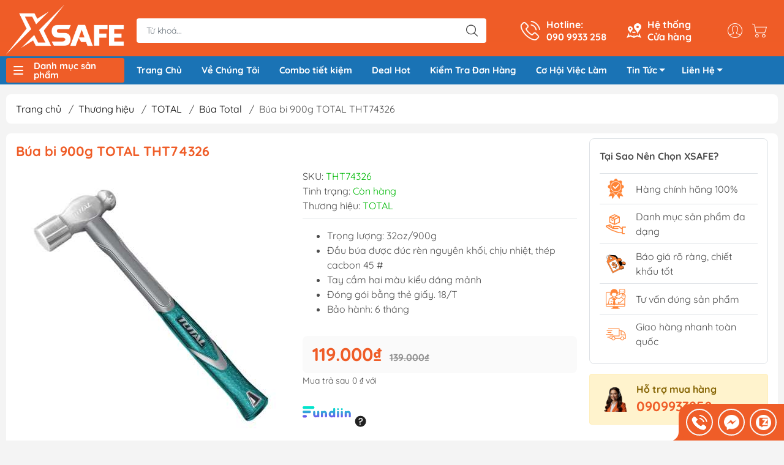

--- FILE ---
content_type: text/html; charset=utf-8
request_url: https://xsafe.vn/bua-bi-total-tht74326
body_size: 84905
content:
<!DOCTYPE html>
<html lang="vi">
	<head>
		<meta charset="utf-8">
		<!-- Google Tag Manager -->
		<script>(function(w,d,s,l,i){w[l]=w[l]||[];w[l].push({'gtm.start':
															  new Date().getTime(),event:'gtm.js'});var f=d.getElementsByTagName(s)[0],
	j=d.createElement(s),dl=l!='dataLayer'?'&l='+l:'';j.async=true;j.src=
		'https://www.googletagmanager.com/gtm.js?id='+i+dl;f.parentNode.insertBefore(j,f);
									})(window,document,'script','dataLayer','GTM-MSPM4HL3');</script>
		<!-- End Google Tag Manager -->
		<!-- Hotjar Tracking Code for https://xsafe.vn/ -->
		<script>
			(function(h,o,t,j,a,r){
				h.hj=h.hj||function(){(h.hj.q=h.hj.q||[]).push(arguments)};
				h._hjSettings={hjid:3514256,hjsv:6};
				a=o.getElementsByTagName('head')[0];
				r=o.createElement('script');r.async=1;
				r.src=t+h._hjSettings.hjid+j+h._hjSettings.hjsv;
				a.appendChild(r);
			})(window,document,'https://static.hotjar.com/c/hotjar-','.js?sv=');
		</script>
		<meta http-equiv="content-Type" content="text/html; charset=utf-8"/>
		<meta name="theme-color" content="#ef5d28">
		<meta name='dmca-site-verification' content='emhzRTBjY3NSY2hRSEZzN0xvMFd3QT090' />
		<meta http-equiv="Content-Security-Policy" content="block-all-mixed-content">
		<meta name="google-site-verification" content="Q3zsYNBgC8UvlB_Nud7Jrqik3QivuNr76D36TNtgC8g"/>
		<link rel="canonical" href="https://xsafe.vn/bua-bi-total-tht74326"/>
		<meta name='revisit-after' content='2 days' />
		<link rel="preconnect" href="https://xsafe.vn/bua-bi-total-tht74326">
		<link rel="preconnect" href="//www.google-analytics.com/">
		<link rel="preconnect" href="//www.googletagmanager.com/">
		<link rel="preconnect" href="https://bizweb.dktcdn.net" crossorigin>
		<meta name="viewport" content="width=device-width, initial-scale=1, maximum-scale=1.0, user-scalable=no">
		<title>
			Búa bi 900g TOTAL THT74326
			
			
		</title>		
		<!-- ================= Page description ================== -->
		<meta name="description" content="Búa bi 900g TOTAL THT74326 là một công cụ chất lượng được sản xuất bởi hãng Total, một nhà sản xuất nổi tiếng. Những điểm nổi bật của Búa bi 900g TOTAL THT74326 Thiết kế">
		<!-- ================= Meta ================== -->
		<meta name="keywords" content="Búa bi 900g TOTAL THT74326, Búa Total, Búa đầu tròn, Búa cầm tay, TOTAL, Đồ nghề, XSafe - Dụng Cụ Cầm Tay, Bảo Hộ Lao Động, xsafe.vn"/>		

		<meta name="robots" content="follow, index"/>
		<link rel="shortcut icon" href="//bizweb.dktcdn.net/100/351/215/themes/1090625/assets/favicon.png?1768379813625" type="image/x-icon" />  

<meta property="og:type" content="product">
<meta property="og:title" content="Búa bi 900g TOTAL THT74326">

<meta property="og:image" content="https://bizweb.dktcdn.net/thumb/grande/100/351/215/products/456.jpg?v=1684286697260">
<meta property="og:image:secure_url" content="https://bizweb.dktcdn.net/thumb/grande/100/351/215/products/456.jpg?v=1684286697260">

<meta property="og:image" content="https://bizweb.dktcdn.net/thumb/grande/100/351/215/products/43.jpg?v=1684286718083">
<meta property="og:image:secure_url" content="https://bizweb.dktcdn.net/thumb/grande/100/351/215/products/43.jpg?v=1684286718083">

<meta property="og:image" content="https://bizweb.dktcdn.net/thumb/grande/100/351/215/products/tht74326.jpg?v=1684286627470">
<meta property="og:image:secure_url" content="https://bizweb.dktcdn.net/thumb/grande/100/351/215/products/tht74326.jpg?v=1684286627470">

<meta property="og:price:amount" content="119.000₫">


<meta property="og:description" content="Búa bi 900g TOTAL THT74326 là một công cụ chất lượng được sản xuất bởi hãng Total, một nhà sản xuất nổi tiếng. Những điểm nổi bật của Búa bi 900g TOTAL THT74326 Thiết kế">

<meta property="og:url" content="https://xsafe.vn/bua-bi-total-tht74326">
<meta property="og:site_name" content="XSafe - Dụng Cụ Cầm Tay, Bảo Hộ Lao Động">

		<link rel="stylesheet" type="text/css" href="//bizweb.dktcdn.net/100/351/215/themes/1090625/assets/fonts.scss.css?1768379813625" media="print" onload="this.media='all';">

<link rel="preload" as="style" href="//bizweb.dktcdn.net/100/351/215/themes/1090625/assets/bootstrap_swiper.scss.css?1768379813625"  type="text/css">
<link rel="preload" as="style" href="//bizweb.dktcdn.net/100/351/215/themes/1090625/assets/mew_style_first.scss.css?1768379813625" type="text/css">
<link rel="preload" as="style" href="//bizweb.dktcdn.net/100/351/215/themes/1090625/assets/mew_style_gb.scss.css?1768379813625" type="text/css">
<style>
	:root {
		--menuWidth: 100%;
		--leftColBackground: #fff; 
		--lightLeftColBackground: #2d343a; /*+5%*/
		--darkLeftColBackground: #22272b; /*-5%*/
		--mainColor: #ef5d28;
		--mainColor2: #f15c25;
		--menuHover: #ef5d28;
		--accentColor1: #929292;
		--accentColor2: #d62d2d; /*Màu giá*/
		--textColor: #4c4c4c;
	}	
</style>

<link href="//bizweb.dktcdn.net/100/351/215/themes/1090625/assets/bootstrap_swiper.scss.css?1768379813625" rel="stylesheet" type="text/css" media="all" />
<link href="//bizweb.dktcdn.net/100/351/215/themes/1090625/assets/mew_style_first.scss.css?1768379813625" rel="stylesheet" type="text/css" media="all" />
<link href="//bizweb.dktcdn.net/100/351/215/themes/1090625/assets/mew_style_gb.scss.css?1768379813625" rel="stylesheet" type="text/css" media="all" />

<link rel="preload" as="style"  href="//bizweb.dktcdn.net/100/351/215/themes/1090625/assets/swatch_style.scss.css?1768379813625" type="text/css">
<link rel="preload" as="style"  href="//bizweb.dktcdn.net/100/351/215/themes/1090625/assets/product_style.scss.css?1768379813625" type="text/css">
<link href="//bizweb.dktcdn.net/100/351/215/themes/1090625/assets/swatch_style.scss.css?1768379813625" rel="stylesheet" type="text/css" media="all" />
<link href="//bizweb.dktcdn.net/100/351/215/themes/1090625/assets/product_style.scss.css?1768379813625" rel="stylesheet" type="text/css" media="all" />
<link href="//bizweb.dktcdn.net/100/351/215/themes/1090625/assets/combo_style.scss.css?1768379813625" rel="stylesheet" type="text/css" media="all" />










		<link rel="preload" as="script" href="//bizweb.dktcdn.net/100/351/215/themes/1090625/assets/swiper.js?1768379813625" />
		<script src="//bizweb.dktcdn.net/100/351/215/themes/1090625/assets/swiper.js?1768379813625" type="text/javascript"></script> 
		<script src="//bizweb.dktcdn.net/100/351/215/themes/1090625/assets/jquery_3_5.js?1768379813625" type="text/javascript"></script>
		<script>
	var Bizweb = Bizweb || {};
	Bizweb.store = 'xsafe.mysapo.net';
	Bizweb.id = 351215;
	Bizweb.theme = {"id":1090625,"name":"Giao diện đồng bộ - 23/12","role":"main"};
	Bizweb.template = 'product';
	if(!Bizweb.fbEventId)  Bizweb.fbEventId = 'xxxxxxxx-xxxx-4xxx-yxxx-xxxxxxxxxxxx'.replace(/[xy]/g, function (c) {
	var r = Math.random() * 16 | 0, v = c == 'x' ? r : (r & 0x3 | 0x8);
				return v.toString(16);
			});		
</script>
<script>
	(function () {
		function asyncLoad() {
			var urls = ["//bwstatistics.sapoapps.vn/genscript/script.js?store=xsafe.mysapo.net","https://googleshopping.sapoapps.vn/conversion-tracker/global-tag/3581.js?store=xsafe.mysapo.net","https://googleshopping.sapoapps.vn/conversion-tracker/event-tag/3581.js?store=xsafe.mysapo.net","https://google-shopping.sapoapps.vn/conversion-tracker/global-tag/6466.js?store=xsafe.mysapo.net","https://google-shopping.sapoapps.vn/conversion-tracker/event-tag/6466.js?store=xsafe.mysapo.net","https://google-shopping-v2.sapoapps.vn/api/conversion-tracker/global-tag/3272?store=xsafe.mysapo.net","https://google-shopping-v2.sapoapps.vn/api/conversion-tracker/event-tag/3272?store=xsafe.mysapo.net","https://google-shopping-v2.sapoapps.vn/api/conversion-tracker/event-tag-conversion/3272?store=xsafe.mysapo.net","https://productsrecommend.sapoapps.vn/assets/js/script.js?store=xsafe.mysapo.net","https://buyx-gety.sapoapps.vn/assets/script.v2.js?store=xsafe.mysapo.net","https://combo.sapoapps.vn/assets/script.js?store=xsafe.mysapo.net","//newproductreviews.sapoapps.vn/assets/js/productreviews.min.js?store=xsafe.mysapo.net","https://popup.sapoapps.vn/api/genscript/script?store=xsafe.mysapo.net"];
			for (var i = 0; i < urls.length; i++) {
				var s = document.createElement('script');
				s.type = 'text/javascript';
				s.async = true;
				s.src = urls[i];
				var x = document.getElementsByTagName('script')[0];
				x.parentNode.insertBefore(s, x);
			}
		};
		window.attachEvent ? window.attachEvent('onload', asyncLoad) : window.addEventListener('load', asyncLoad, false);
	})();
</script>


<script>
	window.BizwebAnalytics = window.BizwebAnalytics || {};
	window.BizwebAnalytics.meta = window.BizwebAnalytics.meta || {};
	window.BizwebAnalytics.meta.currency = 'VND';
	window.BizwebAnalytics.tracking_url = '/s';

	var meta = {};
	
	meta.product = {"id": 26217767, "vendor": "TOTAL", "name": "Búa bi 900g TOTAL THT74326",
	"type": "", "price": 119000 };
	
	
	for (var attr in meta) {
	window.BizwebAnalytics.meta[attr] = meta[attr];
	}
</script>

	
		<script src="/dist/js/stats.min.js?v=96f2ff2"></script>
	



<!-- Google tag (gtag.js) -->
<script async src="https://www.googletagmanager.com/gtag/js?id=G-1F1MQR5LBS"></script>
<script>
  window.dataLayer = window.dataLayer || [];
  function gtag(){dataLayer.push(arguments);}
  gtag('js', new Date());

  gtag('config', 'G-1F1MQR5LBS');
</script>
<script>

	window.enabled_enhanced_ecommerce = false;

</script>

<script>

	try {
		gtag('event', 'view_item', {
			items: [
				{
					id: 26217767,
					name: "Búa bi 900g TOTAL THT74326",
					brand: "TOTAL",
					category: "",
					variant: "Default Title",
					price: '119000'
				}
			]
		});
	} catch(e) { console.error('ga script error', e);}

</script>






<script>
	var eventsListenerScript = document.createElement('script');
	eventsListenerScript.async = true;
	
	eventsListenerScript.src = "/dist/js/store_events_listener.min.js?v=1b795e9";
	
	document.getElementsByTagName('head')[0].appendChild(eventsListenerScript);
</script>


<!-- Google One Tap -->
<script type="text/javascript">
	(function () {
		var iframe;
		if(window.innerWidth <= 800){
			setTimeout(init, 10000);
		} else {
			document.addEventListener('DOMContentLoaded', init);
		}
		function init() {
			if (document.cookie.indexOf('one-click-social-login-google-one-tap-shown') >= 0) {
                return;
            }
			iframe = document.createElement('iframe');
			iframe.id = "iframe-google-one-tap";
			iframe.src = 'https://store.mysapo.net/account/GoogleOneTap';
			iframe.setAttribute('allowtransparency', 'true');
			iframe.setAttribute('allow', 'identity-credentials-get');
			iframe.frameBorder = 0;
			iframe.height = '385px';
			window.addEventListener('message', handlePostMessage, false);
			document.body.appendChild(iframe); 
		}
		function handlePostMessage(e) {
			var eventName = e.data[0];
			var data = e.data[1];
			switch (eventName) {
				case 'setHeight':
					iframe.height = data;
					break;
				case 'setTop':
					if ((window.innerWidth <= 800)) {
						iframe.style = "z-index: 9999999; position: fixed; bottom: 0px; right: 0px;";
						iframe.width = '100%';
					}
					else {
						iframe.style = "z-index: 9999999; position: fixed; top: 0px; right: 0px;";
						iframe.width = '391px';
					}
					break;
				case 'setRedirect':
					location.href = data.url + '&ReturnUrl=' + location.href;
					break;
				case 'markClosedOneTap':
					var date = new Date();
					date.setTime(date.getTime() + (1*24*60*60*1000));
					document.cookie = "one-click-social-login-google-one-tap-shown=1; expires=" + date.toUTCString() + "; path=/";
					break;
			}
		}
	}())
</script>
<!-- End Google One Tap -->









<script type="application/ld+json">
        {
        "@context": "http://schema.org",
        "@type": "BreadcrumbList",
        "itemListElement": 
        [
            {
                "@type": "ListItem",
                "position": 1,
                "item": 
                {
                  "@id": "https://xsafe.vn",
                  "name": "Trang chủ"
                }
            },
      
				
				

				
				
				
				
				
				
				
				
				
				
				
				
				
				
				
				
				
				
				
				
				
				
				
				
				
				
				
				
				
				
				
				
				
				
				
				
				
				
				
				
				
				
				
				
				
				
				
				
				
				
				
				
				
				
				
				
				
				
				
				
				
				
				
				
				
				
				
				
				
				
				
				
				
				
				
				
				
				
				
				
				
				
				
				
				
				
				
				
				
				
				
				
				
				
				
				
				
				
				
				
				
				
				
				
				
				
				
				
				
				
				
				
				
				
				
				
				
				
				
				
				
				
				
				
				
				
				
				
				
				
				
				
				
				
				
				
				
				
				
				
				
				
				
				
				
				
				
				
				
				
				
				
				
				
				
				
				
				
				
				
				
				
				
				
				
				
				
				
				
				
				
				
				
				
				
				
				
				
				
				
				
				
				
				
				
				
				
				
				
				
				
				
				
				
				
				
				
				
				
				
				
				
				
				
				
				
				
				
				
				
				
				
				
				
				
				
				
				
				
				
				
				
				
				
				
				
				
				
				
				
				
				
				
				
				
				
				
				
				
				
				
				
				
				
				
				
				
				
				
				
				
				
				
				
				
				
				
				
				
				
				
				
				
				
				
				
				
				
				
				
				
				
				
				
				
				
				
				
				
				
				
				
				
				
				
				
				
				
				
				
				
				
				
				
				
				
				
				
				
				
				
				
				
				
				
				
				
				
				
				
				
				
				
				
				
				
				
				
				
				
				
				
				
				
				
				
				
				
				
				
				
				
				
				
				
				
				
				
				
				
				
				
				
				
				
				
				
				
				
				
				
				
				
				
				
				
				
				
				
				
				
				
				
				
				
				
				
				
				
				
				
				
				
				
				
				
				
				
				
				
				
				
				
				
				
				
				
				
				
				
				
				
				
				
				
				
				
				
				
				
				
				
				
				
				
				
				
				
				
				
				
				
				
				
				
				
				
				
				
				
				
				
				
				
				
				
				
				
				
				
				
				
				
				
				
				
				
				
				
				
				
				
				
				
				
				
				
				
				
				
				
				
				
				
				
				
				
				
				
				
				
				
				
				
				
				
				
				
				
				
				
				
				
				
				
				
				
				
				
				
				
				
				
				
				
				
				
				
				
				
				{
                "@type": "ListItem",
                "position": 2,
                "item": 
                {
                  "@id": "https://xsafe.vn/bua-total",
                  "name": "Búa Total"
                }
            },
				
							   {
                "@type": "ListItem",
                "position": 3,
                "item": 
                {
                  "@id": "https://xsafe.vn/bua-bi-total-tht74326",
                  "name": "Búa bi 900g TOTAL THT74326"
                }
            }
      
   

      
      
      
      
    
        ]
        }
</script>


<script rel="dns-prefetch">var ProductReviewsAppUtil=ProductReviewsAppUtil || {};</script>
		<link href="//bizweb.dktcdn.net/100/351/215/themes/1090625/assets/appcombo.css?1768379813625" rel="stylesheet" type="text/css" media="all" />
	</head>

	<body id="body_m" >
		<!-- Google Tag Manager (noscript) -->
		<noscript><iframe src="https://www.googletagmanager.com/ns.html?id=GTM-MSPM4HL3"
						  height="0" width="0" style="display:none;visibility:hidden"></iframe></noscript>
		<!-- End Google Tag Manager (noscript) -->
		<div class="page-body">
			<div class="hidden-md hidden-lg opacity_menu"></div>
			<div class="opacity_filter"></div>
			<div id="body_overlay" class="position-fixed d-none"></div>
			<div class="w-100 clearfix">
<div class="menubar w-100 text-right d-flex d-lg-none position-fixed align-items-center scroll_down">
	<a href="/" title="XSafe - Dụng Cụ Cầm Tay, Bảo Hộ Lao Động" class="mr-auto ml-3">
		<img alt="XSafe - Dụng Cụ Cầm Tay, Bảo Hộ Lao Động" src="//bizweb.dktcdn.net/thumb/small/100/351/215/themes/1090625/assets/logo.png?1768379813625" class="img-fluid">
	</a> 
</div>
<div class="bg_head position-fixed w-100 scroll_down"></div>
<div class="col-left position-fixed d-flex flex-column pt-2">
	<div class="container position-relative">
		<div class="row align-items-center">
			<div class="col-12 col-lg-2 d-none d-lg-block">
				<a href="/" title="XSafe - Dụng Cụ Cầm Tay, Bảo Hộ Lao Động" class="logo">
					<img alt="XSafe - Dụng Cụ Cầm Tay, Bảo Hộ Lao Động" src="[data-uri]" data-src="//bizweb.dktcdn.net/100/351/215/themes/1090625/assets/logo.png?1768379813625" class="img-fluid lazy">
				</a> 
			</div>
			<div class="col-12 col-lg-10">
				<div class=" d-lg-flex align-items-center position-static pr-menu">
					<div class="search-block mr-3 mr-xl-5">
						<form action="/search" method="get" id="js-search-form" class="left-search position-relative mt-4 mt-lg-0 pt-2 pb-2 pt-lg-1 pb-lg-1">
							<input type="text" placeholder="Từ khoá..." value="" maxlength="70" name="query" class="form-control pl-2 pl-lg-3 pr-5" autocomplete="off" required>
							<input type="submit" class="border-0 position-absolute p-0">
							<div id="searchResult" class="w-100 position-absolute rounded"></div>
						</form>
					</div>
					<div class="info-block ml-2 mr-2">
						<a href="tel:0909933258" title="090 9933 258" class="align-items-center d-flex head_svg text-white">
							<svg width="32" height="32" class="play0">
								<use href="#svg-phone" />
							</svg>
							<b>Hotline: <br>090 9933 258</b>
						</a>
					</div>
					<div class="info-block ml-2 mr-2">
						<a href="/he-thong-cua-hang" title="Hệ thống cửa hàng" class="align-items-center d-flex head_svg text-white">
							<svg width="24" height="24" >
								<use href="#svg-store" />
							</svg>
							<b>Hệ thống <br>Cửa hàng</b>
						</a>
					</div>
					<div class="navigation-bottom mt-auto mt-lg-0">
						<div class="b_use d-none d-lg-flex align-items-stretch">
							
							<div id="js-login-toggle" class="p-2 btn-account d-none d-lg-flex align-items-center justify-content-center head_svg">
								<svg width="24" height="24">
									<use href="#svg-account"/>
								</svg>
								<div id="m_login" class="pop_login position-absolute p-3 text-center rounded">
									<a href="/account/login" class="item_login d-block pt-1 pb-1" title="Đăng nhập">Đăng nhập</a>
									<a href="/account/register" class="item_login d-block pt-1 pb-1" title="Đăng ký">Đăng ký</a>
								</div>
							</div>
							<a class="p-2 btn-cart position-relative d-inline-flex head_svg" title="Giỏ hàng" href="/cart">
								<svg width="24" height="24" >
									<use href="#svg-cart" />
								</svg>
								<span class="btn-cart-indicator position-absolute d-none"></span>
							</a>
							
						</div>
					</div>
				</div>
			</div>
		</div>
	</div>
	<div class="menu">
		<div class="container position-relative">
			<div class="row align-items-center">
				<div class="col-lg-2">
					<div class="menu_mega indexs">
						<div class="title_menu">
							<div class="bg_menu_bar">
								<div class="menu_bar"></div>
							</div>
							<span class="title_">Danh mục sản phẩm</span>
						</div>
						<div class="blog-aside">
							<div class="aside-content">
								<div class="ul_menu">
									
									
									

<div class="nav_item nav-item lv1 li_check">
	<a href="/bao-ho-lao-dong" title="Bảo Hộ Lao Động"  class="no-img">Bảo Hộ Lao Động
		<svg xmlns="http://www.w3.org/2000/svg" viewBox="0 0 384 512"><path d="M342.6 233.4c12.5 12.5 12.5 32.8 0 45.3l-192 192c-12.5 12.5-32.8 12.5-45.3 0s-12.5-32.8 0-45.3L274.7 256 105.4 86.6c-12.5-12.5-12.5-32.8 0-45.3s32.8-12.5 45.3 0l192 192z"/></svg>
	</a>
	<div class="ul_content_right_1">
		<div class="row">
			
			
			<div class="nav_item nav-item lv2 col-lg-4 col-md-4">
				<a href="/giay-bao-ho" title="Giày Bảo Hộ">Giày Bảo Hộ</a>
				<div class="ul_content_right_2">
					
					<div class="nav_item nav-item lv3"><a href="/giay-bao-ho-nam" title="Giày Bảo Hộ Nam">Giày Bảo Hộ Nam</a></div>
					
					<div class="nav_item nav-item lv3"><a href="/giay-bao-ho-nu" title="Giày Bảo Hộ Nữ">Giày Bảo Hộ Nữ</a></div>
					
					<div class="nav_item nav-item lv3"><a href="/giay-bao-ho-sieu-nhe" title="Giày Bảo Hộ Siêu Nhẹ">Giày Bảo Hộ Siêu Nhẹ</a></div>
					
					<div class="nav_item nav-item lv3"><a href="/giay-bao-ho-han-quoc" title="Giày Bảo Hộ Hàn Quốc">Giày Bảo Hộ Hàn Quốc</a></div>
					
					<div class="nav_item nav-item lv3"><a href="/giay-bao-ho-viet-nam" title="Giày Bảo Hộ Việt Nam">Giày Bảo Hộ Việt Nam</a></div>
					
					<div class="nav_item nav-item lv3"><a href="/giay-bao-ho-uc" title="Giày Bảo Hộ Úc">Giày Bảo Hộ Úc</a></div>
					
					<div class="nav_item nav-item lv3"><a href="/giay-bao-ho-cach-dien" title="Giày Bảo Hộ Cách Điện">Giày Bảo Hộ Cách Điện</a></div>
					
					<div class="nav_item nav-item lv3"><a href="/giay-bao-ho-chong-nuoc" title="Giày Bảo Hộ Chống Nước">Giày Bảo Hộ Chống Nước</a></div>
					
					<div class="nav_item nav-item lv3"><a href="/giay-bao-ho-phong-sach" title="Giày Bảo Hộ Phòng Sạch">Giày Bảo Hộ Phòng Sạch</a></div>
					
					<div class="nav_item nav-item lv3"><a href="/giay-bao-ho-chong-tinh-dien" title="Giày Bảo Hộ Chống Tĩnh Điện">Giày Bảo Hộ Chống Tĩnh Điện</a></div>
					
					<div class="nav_item nav-item lv3"><a href="/giay-bao-ho-chiu-nhiet" title="Giày bảo hộ chịu nhiệt">Giày bảo hộ chịu nhiệt</a></div>
					
					<div class="nav_item nav-item lv3"><a href="/giay-bao-ho-chong-dinh" title="Giày bảo hộ chống đinh">Giày bảo hộ chống đinh</a></div>
					
					<div class="nav_item nav-item lv3"><a href="/giay-bao-ho-chong-truot" title="Giày Bảo Hộ Chống Trượt">Giày Bảo Hộ Chống Trượt</a></div>
					
					<div class="nav_item nav-item lv3"><a href="/giay-bao-ho-mui-thep" title="Giày Bảo Hộ Mũi Thép">Giày Bảo Hộ Mũi Thép</a></div>
					
					<div class="nav_item nav-item lv3"><a href="/giay-bao-ho-mui-composite" title="Giày Bảo Hộ Mũi Composite">Giày Bảo Hộ Mũi Composite</a></div>
					
					<div class="nav_item nav-item lv3"><a href="/giay-bao-ho-da-bo" title="Giày Bảo Hộ Da Bò">Giày Bảo Hộ Da Bò</a></div>
					
					<div class="nav_item nav-item lv3"><a href="/giay-bao-ho-vai" title="Giày Bảo Hộ Vải">Giày Bảo Hộ Vải</a></div>
					
					<div class="nav_item nav-item lv3"><a href="/giay-bao-ho-lot-kevlar" title="Giày Bảo Hộ Lót Kevlar">Giày Bảo Hộ Lót Kevlar</a></div>
					
					<div class="nav_item nav-item lv3"><a href="/giay-bao-ho-cong-truong" title="Giày Bảo Hộ Công Trường">Giày Bảo Hộ Công Trường</a></div>
					
					<div class="nav_item nav-item lv3"><a href="/giay-bao-ho-bep" title="Giày Bảo Hộ Bếp">Giày Bảo Hộ Bếp</a></div>
					
					<div class="nav_item nav-item lv3"><a href="/giay-bao-ho-y-te" title="Giày Bảo Hộ Y Tế">Giày Bảo Hộ Y Tế</a></div>
					
					<div class="nav_item nav-item lv3"><a href="/giay-bao-ho-cao-co" title="Giày Bảo Hộ Cao Cổ">Giày Bảo Hộ Cao Cổ</a></div>
					
					<div class="nav_item nav-item lv3"><a href="/giay-bao-ho-the-thao" title="Giày Bảo Hộ Thể Thao">Giày Bảo Hộ Thể Thao</a></div>
					
					<div class="nav_item nav-item lv3"><a href="/giay-bao-ho-thoi-trang" title="Giày Bảo Hộ Thời Trang">Giày Bảo Hộ Thời Trang</a></div>
					
					<div class="nav_item nav-item lv3"><a href="/giay-bao-ho-khong-day" title="Giày Bảo Hộ Không Dây">Giày Bảo Hộ Không Dây</a></div>
					
					<div class="nav_item nav-item lv3"><a href="/giay-bao-ho-nhap-khau" title="Giày Bảo Hộ Nhập Khẩu">Giày Bảo Hộ Nhập Khẩu</a></div>
					
					<div class="nav_item nav-item lv3"><a href="/giay-bao-ho-hans" title="Giày Bảo Hộ Hans">Giày Bảo Hộ Hans</a></div>
					
				</div>
			</div>
			
			
			
			<div class="nav_item nav-item lv2 col-lg-4 col-md-4">
				<a href="/gang-tay-bao-ho" title="Găng tay">Găng tay</a>
				<div class="ul_content_right_2">
					
					<div class="nav_item nav-item lv3"><a href="/gang-tay-chong-cat" title="Găng Tay Chống Cắt">Găng Tay Chống Cắt</a></div>
					
					<div class="nav_item nav-item lv3"><a href="/gang-tay-cao-su" title="Găng Tay Cao Su">Găng Tay Cao Su</a></div>
					
					<div class="nav_item nav-item lv3"><a href="/gang-tay-inox" title="Găng Tay Inox">Găng Tay Inox</a></div>
					
					<div class="nav_item nav-item lv3"><a href="/gang-tay-len-soi" title="Găng Tay Len Sợi">Găng Tay Len Sợi</a></div>
					
					<div class="nav_item nav-item lv3"><a href="/gang-tay-chiu-nhiet" title="Găng Tay Chịu Nhiệt">Găng Tay Chịu Nhiệt</a></div>
					
					<div class="nav_item nav-item lv3"><a href="/gang-tay-y-te" title="Găng Tay Y Tế">Găng Tay Y Tế</a></div>
					
					<div class="nav_item nav-item lv3"><a href="/gang-tay-vai" title="Găng Tay Vải">Găng Tay Vải</a></div>
					
					<div class="nav_item nav-item lv3"><a href="/gang-tay-chong-tinh-dien" title="Găng Tay Chống Tĩnh Điện">Găng Tay Chống Tĩnh Điện</a></div>
					
					<div class="nav_item nav-item lv3"><a href="/gang-tay-chong-rung" title="Găng Tay Chống Rung Chống Va Đập">Găng Tay Chống Rung Chống Va Đập</a></div>
					
					<div class="nav_item nav-item lv3"><a href="/gang-tay-phong-sach" title="Găng tay phòng sạch">Găng tay phòng sạch</a></div>
					
					<div class="nav_item nav-item lv3"><a href="/gang-tay-han" title="Găng tay hàn">Găng tay hàn</a></div>
					
					<div class="nav_item nav-item lv3"><a href="/gang-tay-chong-hoa-chat" title="Găng tay chống hóa chất">Găng tay chống hóa chất</a></div>
					
				</div>
			</div>
			
			
			
			<div class="nav_item nav-item lv2 col-lg-4 col-md-4">
				<a href="/mu-bao-ho" title="Mũ Nón">Mũ Nón</a>
				<div class="ul_content_right_2">
					
					<div class="nav_item nav-item lv3"><a href="/mu-cong-nhan" title="Mũ Công Nhân">Mũ Công Nhân</a></div>
					
					<div class="nav_item nav-item lv3"><a href="/mu-bao-ho-ky-su" title="Mũ Bảo Hộ Kỹ Sư">Mũ Bảo Hộ Kỹ Sư</a></div>
					
					<div class="nav_item nav-item lv3"><a href="/mu-bao-ho-cach-dien" title="Mũ Bảo Hộ Cách Điện">Mũ Bảo Hộ Cách Điện</a></div>
					
					<div class="nav_item nav-item lv3"><a href="/mu-bao-ho-viet-nam" title="Mũ Bảo Hộ Việt Nam">Mũ Bảo Hộ Việt Nam</a></div>
					
					<div class="nav_item nav-item lv3"><a href="/mu-bao-ho-nhap-khau" title="Mũ Bảo Hộ Nhập Khẩu">Mũ Bảo Hộ Nhập Khẩu</a></div>
					
					<div class="nav_item nav-item lv3"><a href="/mu-bao-ho-cov" title="Mũ Bảo Hộ COV">Mũ Bảo Hộ COV</a></div>
					
				</div>
			</div>
			
			
			
			<div class="nav_item nav-item lv2 col-lg-4 col-md-4">
				<a href="/mat-na" title="Mặt Nạ">Mặt Nạ</a>
				<div class="ul_content_right_2">
					
					<div class="nav_item nav-item lv3"><a href="/mat-na-phun-son" title="Mặt nạ phun sơn">Mặt nạ phun sơn</a></div>
					
					<div class="nav_item nav-item lv3"><a href="/mat-na-chong-khoi" title="Mặt nạ chống khói">Mặt nạ chống khói</a></div>
					
					<div class="nav_item nav-item lv3"><a href="/mat-na-phun-thuoc-tru-sau" title="Mặt nạ phun thuốc trừ sâu">Mặt nạ phun thuốc trừ sâu</a></div>
					
					<div class="nav_item nav-item lv3"><a href="/mat-na-nua-mat" title="Mặt nạ nửa mặt">Mặt nạ nửa mặt</a></div>
					
					<div class="nav_item nav-item lv3"><a href="/phu-kien-mat-na" title="Phụ Kiện Mặt Nạ">Phụ Kiện Mặt Nạ</a></div>
					
					<div class="nav_item nav-item lv3"><a href="/phin-loc-mat-na" title="Phin lọc mặt lạ">Phin lọc mặt lạ</a></div>
					
					<div class="nav_item nav-item lv3"><a href="/tam-loc-bui" title="Tấm lọc bụi">Tấm lọc bụi</a></div>
					
					<div class="nav_item nav-item lv3"><a href="/nap-giu-tam-loc" title="Nắp giữ tấm lọc">Nắp giữ tấm lọc</a></div>
					
				</div>
			</div>
			
			
			
			<div class="nav_item nav-item lv2 col-lg-4 col-md-4">
				<a href="/day-dai-an-toan" title="Dây Đai An Toàn">Dây Đai An Toàn</a>
				<div class="ul_content_right_2">
					
					<div class="nav_item nav-item lv3"><a href="/day-dai-an-toan-tho-dien" title="Dây Đai An Toàn Thợ Điện">Dây Đai An Toàn Thợ Điện</a></div>
					
					<div class="nav_item nav-item lv3"><a href="/day-an-toan-toan-than" title="Dây an toàn toàn thân">Dây an toàn toàn thân</a></div>
					
					<div class="nav_item nav-item lv3"><a href="/day-an-toan-ban-than" title="Dây an toàn bán thân">Dây an toàn bán thân</a></div>
					
					<div class="nav_item nav-item lv3"><a href="/day-an-toan-1-moc" title="Dây an toàn 1 móc">Dây an toàn 1 móc</a></div>
					
					<div class="nav_item nav-item lv3"><a href="/day-an-toan-2-moc" title="Dây an toàn 2 móc">Dây an toàn 2 móc</a></div>
					
					<div class="nav_item nav-item lv3"><a href="/day-dai-an-toan-cov" title="Dây Đai An Toàn COV">Dây Đai An Toàn COV</a></div>
					
				</div>
			</div>
			
			
			
			<div class="nav_item nav-item lv2 col-lg-4 col-md-4">
				<a href="/quan-ao-bao-ho" title="Quần Áo Bảo Hộ">Quần Áo Bảo Hộ</a>
				<div class="ul_content_right_2">
					
					<div class="nav_item nav-item lv3"><a href="/quan-ao-chong-hoa-chat" title="Quần Áo Chống Hóa Chất">Quần Áo Chống Hóa Chất</a></div>
					
					<div class="nav_item nav-item lv3"><a href="/dong-phuc-bao-ho-lao-dong" title="Đồng Phục Bảo Hộ Lao Động">Đồng Phục Bảo Hộ Lao Động</a></div>
					
					<div class="nav_item nav-item lv3"><a href="/quan-ao-chong-bui" title="Quần áo chống bụi">Quần áo chống bụi</a></div>
					
					<div class="nav_item nav-item lv3"><a href="/quan-ao-chong-lanh" title="Quần áo chống lạnh">Quần áo chống lạnh</a></div>
					
					<div class="nav_item nav-item lv3"><a href="/quan-ao-chiu-nhiet" title="Quần Áo Chịu Nhiệt">Quần Áo Chịu Nhiệt</a></div>
					
					<div class="nav_item nav-item lv3"><a href="/quan-ao-chong-ho-quang-dien" title="Quần áo chống hồ quang điện">Quần áo chống hồ quang điện</a></div>
					
					<div class="nav_item nav-item lv3"><a href="/tap-de-chong-tham-nuoc-chong-hoa-chat" title="Tạp Dề Chống Thấm Nước, Chống Hóa chất">Tạp Dề Chống Thấm Nước, Chống Hóa chất</a></div>
					
					<div class="nav_item nav-item lv3"><a href="/quan-ao-bao-ho-tho-han" title="Quần Áo Bảo Hộ Thợ Hàn">Quần Áo Bảo Hộ Thợ Hàn</a></div>
					
					<div class="nav_item nav-item lv3"><a href="/quan-ao-loi-nuoc" title="Quần Áo Lội Nước">Quần Áo Lội Nước</a></div>
					
					<div class="nav_item nav-item lv3"><a href="/ao-khoac-bao-ho" title="Áo khoác bảo hộ">Áo khoác bảo hộ</a></div>
					
				</div>
			</div>
			
			
			
			<div class="nav_item nav-item lv2 col-lg-4 col-md-4">
				<a href="/khau-trang" title="Khẩu Trang">Khẩu Trang</a>
				<div class="ul_content_right_2">
					
					<div class="nav_item nav-item lv3"><a href="/khau-trang-y-te" title="Khẩu trang y tế">Khẩu trang y tế</a></div>
					
					<div class="nav_item nav-item lv3"><a href="/khau-trang-hoat-tinh" title="Khẩu trang hoạt tính">Khẩu trang hoạt tính</a></div>
					
					<div class="nav_item nav-item lv3"><a href="/khau-trang-nhua" title="Khẩu trang nhựa">Khẩu trang nhựa</a></div>
					
					<div class="nav_item nav-item lv3"><a href="/khau-trang-chong-doc" title="Khẩu trang chống độc">Khẩu trang chống độc</a></div>
					
					<div class="nav_item nav-item lv3"><a href="/khau-trang-n95" title="Khẩu trang N95">Khẩu trang N95</a></div>
					
					<div class="nav_item nav-item lv3"><a href="/khau-trang-5d" title="Khẩu trang 5D">Khẩu trang 5D</a></div>
					
					<div class="nav_item nav-item lv3"><a href="/khau-trang-3d" title="Khẩu trang 3d">Khẩu trang 3d</a></div>
					
					<div class="nav_item nav-item lv3"><a href="/khau-trang-vai" title="Khẩu trang vải">Khẩu trang vải</a></div>
					
					<div class="nav_item nav-item lv3"><a href="/khau-trang-loc-bui" title="Khẩu trang lọc bụi">Khẩu trang lọc bụi</a></div>
					
					<div class="nav_item nav-item lv3"><a href="/khau-trang-neovision" title="Khẩu trang Neovision">Khẩu trang Neovision</a></div>
					
				</div>
			</div>
			
			
			
			<div class="nav_item nav-item lv2 col-lg-4 col-md-4">
				<a href="/ung-bao-ho" title="Ủng bảo hộ">Ủng bảo hộ</a>
				<div class="ul_content_right_2">
					
					<div class="nav_item nav-item lv3"><a href="/ung-kho-lanh" title="Ủng Kho Lạnh">Ủng Kho Lạnh</a></div>
					
					<div class="nav_item nav-item lv3"><a href="/ung-cach-dien" title="Ủng Cách Điện">Ủng Cách Điện</a></div>
					
					<div class="nav_item nav-item lv3"><a href="/ung-da-bao-ho" title="Ủng da bảo hộ">Ủng da bảo hộ</a></div>
					
				</div>
			</div>
			
			
			
			<div class="nav_item nav-item lv2 col-lg-4 col-md-4"><a href="/nut-bit-tai-chong-on" title="Nút bịt tai chống ồn">Nút bịt tai chống ồn</a></div>
			
			
			
			<div class="nav_item nav-item lv2 col-lg-4 col-md-4"><a href="/chup-tai-chong-on" title="Chụp Tai Chống Ồn">Chụp Tai Chống Ồn</a></div>
			
			
			
			<div class="nav_item nav-item lv2 col-lg-4 col-md-4">
				<a href="/ao-phan-quang" title="Áo phản quang">Áo phản quang</a>
				<div class="ul_content_right_2">
					
					<div class="nav_item nav-item lv3"><a href="/ao-gile-phan-quang" title="Áo Gile Phản Quang">Áo Gile Phản Quang</a></div>
					
					<div class="nav_item nav-item lv3"><a href="/ao-luoi-phan-quang" title="Áo lưới phản quang">Áo lưới phản quang</a></div>
					
				</div>
			</div>
			
			
			
			<div class="nav_item nav-item lv2 col-lg-4 col-md-4"><a href="/ao-mua" title="Áo mưa">Áo mưa</a></div>
			
			
			
			<div class="nav_item nav-item lv2 col-lg-4 col-md-4"><a href="/bon-rua-mat" title="Bồn rửa mắt">Bồn rửa mắt</a></div>
			
			
			
			<div class="nav_item nav-item lv2 col-lg-4 col-md-4">
				<a href="/kinh-bao-ho" title="Kính Bảo Hộ">Kính Bảo Hộ</a>
				<div class="ul_content_right_2">
					
					<div class="nav_item nav-item lv3"><a href="/kinh-bao-ho-chong-tia-uv" title="Kính bảo hộ chống tia UV">Kính bảo hộ chống tia UV</a></div>
					
					<div class="nav_item nav-item lv3"><a href="/kinh-chong-hoa-chat" title="Kính chống hoá chất">Kính chống hoá chất</a></div>
					
					<div class="nav_item nav-item lv3"><a href="/kinh-han-trang" title="Kính hàn trắng">Kính hàn trắng</a></div>
					
					<div class="nav_item nav-item lv3"><a href="/kinh-han-den" title="Kính hàn đen">Kính hàn đen</a></div>
					
					<div class="nav_item nav-item lv3"><a href="/kinh-bao-ho-che-mat" title="Kính bảo hộ che mặt">Kính bảo hộ che mặt</a></div>
					
					<div class="nav_item nav-item lv3"><a href="/kinh-phong-thi-nghiem" title="Kính phòng thí nghiệm">Kính phòng thí nghiệm</a></div>
					
				</div>
			</div>
			
			
		</div>
	</div>
</div>

									
									
									

<div class="nav_item nav-item lv1 li_check">
	<a href="/thiet-bi-bao-quan" title="Thiết Bị Lưu Trữ"  class="no-img">Thiết Bị Lưu Trữ
		<svg xmlns="http://www.w3.org/2000/svg" viewBox="0 0 384 512"><path d="M342.6 233.4c12.5 12.5 12.5 32.8 0 45.3l-192 192c-12.5 12.5-32.8 12.5-45.3 0s-12.5-32.8 0-45.3L274.7 256 105.4 86.6c-12.5-12.5-12.5-32.8 0-45.3s32.8-12.5 45.3 0l192 192z"/></svg>
	</a>
	<div class="ul_content_right_1">
		<div class="row">
			
			
			<div class="nav_item nav-item lv2 col-lg-4 col-md-4">
				<a href="/tu-do-nghe" title="Tủ đồ nghề">Tủ đồ nghề</a>
				<div class="ul_content_right_2">
					
					<div class="nav_item nav-item lv3"><a href="/tu-do-nghe-5-ngan" title="Tủ đồ nghề 5 ngăn">Tủ đồ nghề 5 ngăn</a></div>
					
					<div class="nav_item nav-item lv3"><a href="/tu-dung-cu-7-ngan" title="Tủ dụng cụ 7 ngăn">Tủ dụng cụ 7 ngăn</a></div>
					
					<div class="nav_item nav-item lv3"><a href="/tu-gara-xe-may" title="Tủ gara xe máy">Tủ gara xe máy</a></div>
					
					<div class="nav_item nav-item lv3"><a href="/tu-garage-xe-hoi" title="Tủ garage xe hơi">Tủ garage xe hơi</a></div>
					
					<div class="nav_item nav-item lv3"><a href="/tu-do-nghe-3-ngan" title="Tủ Đồ Nghề 3 Ngăn">Tủ Đồ Nghề 3 Ngăn</a></div>
					
				</div>
			</div>
			
			
			
			<div class="nav_item nav-item lv2 col-lg-4 col-md-4">
				<a href="/thung-dung-do-nghe" title="Thùng đựng đồ nghề">Thùng đựng đồ nghề</a>
				<div class="ul_content_right_2">
					
					<div class="nav_item nav-item lv3"><a href="/thung-dung-do-nghe-lon" title="Thùng Đựng Đồ Nghề Lớn">Thùng Đựng Đồ Nghề Lớn</a></div>
					
					<div class="nav_item nav-item lv3"><a href="/thung-dung-do-nghe-mini" title="Thùng đựng đồ nghề mini">Thùng đựng đồ nghề mini</a></div>
					
					<div class="nav_item nav-item lv3"><a href="/thung-dung-do-nghe-bang-sat" title="Thùng đựng đồ nghề bằng sắt">Thùng đựng đồ nghề bằng sắt</a></div>
					
				</div>
			</div>
			
			
			
			<div class="nav_item nav-item lv2 col-lg-4 col-md-4"><a href="/xe-day-do-nghe" title="Xe đẩy đồ nghề">Xe đẩy đồ nghề</a></div>
			
			
			
			<div class="nav_item nav-item lv2 col-lg-4 col-md-4"><a href="/balo-do-nghe" title="Balo đồ nghề">Balo đồ nghề</a></div>
			
			
			
			<div class="nav_item nav-item lv2 col-lg-4 col-md-4"><a href="/ke-sat-lap-ghep" title="Kệ sắt lắp ghép">Kệ sắt lắp ghép</a></div>
			
			
			
			<div class="nav_item nav-item lv2 col-lg-4 col-md-4">
				<a href="/tui-dung-do-nghe" title="Túi Đựng Đồ Nghề">Túi Đựng Đồ Nghề</a>
				<div class="ul_content_right_2">
					
					<div class="nav_item nav-item lv3"><a href="/tui-cho-tho-dien" title="Túi cho thợ điện">Túi cho thợ điện</a></div>
					
					<div class="nav_item nav-item lv3"><a href="/tui-deo-hong" title="Túi đeo hông">Túi đeo hông</a></div>
					
					<div class="nav_item nav-item lv3"><a href="/tui-do-nghe-mini" title="Túi đồ nghề mini">Túi đồ nghề mini</a></div>
					
				</div>
			</div>
			
			
			
			<div class="nav_item nav-item lv2 col-lg-4 col-md-4">
				<a href="/xe-day-di-dong" title="Xe Đẩy Di Động">Xe Đẩy Di Động</a>
				<div class="ul_content_right_2">
					
				</div>
			</div>
			
			
			
			<div class="nav_item nav-item lv2 col-lg-4 col-md-4"><a href="/tu-do-nghe-treo-tuong" title="Tủ đồ nghề treo tường">Tủ đồ nghề treo tường</a></div>
			
			
			
			<div class="nav_item nav-item lv2 col-lg-4 col-md-4"><a href="/phu-kien-tu-dung-cu" title="Phụ kiện tủ dụng cụ">Phụ kiện tủ dụng cụ</a></div>
			
			
		</div>
	</div>
</div>

									
									
									

<div class="nav_item nav-item lv1 li_check">
	<a href="/dung-cu-pin" title="Dụng Cụ Pin"  class="no-img">Dụng Cụ Pin
		<svg xmlns="http://www.w3.org/2000/svg" viewBox="0 0 384 512"><path d="M342.6 233.4c12.5 12.5 12.5 32.8 0 45.3l-192 192c-12.5 12.5-32.8 12.5-45.3 0s-12.5-32.8 0-45.3L274.7 256 105.4 86.6c-12.5-12.5-12.5-32.8 0-45.3s32.8-12.5 45.3 0l192 192z"/></svg>
	</a>
	<div class="ul_content_right_1">
		<div class="row">
			
			
			<div class="nav_item nav-item lv2 col-lg-4 col-md-4">
				<a href="/may-khoan-dung-pin" title="Máy khoan pin">Máy khoan pin</a>
				<div class="ul_content_right_2">
					
					<div class="nav_item nav-item lv3"><a href="/may-khoan-pin-20v" title="Máy Khoan Pin 20V">Máy Khoan Pin 20V</a></div>
					
					<div class="nav_item nav-item lv3"><a href="/may-khoan-bua-dung-pin" title="Máy Khoan Búa Dùng Pin">Máy Khoan Búa Dùng Pin</a></div>
					
					<div class="nav_item nav-item lv3"><a href="/may-khoan-pin-40v" title="Máy Khoan Pin 40V">Máy Khoan Pin 40V</a></div>
					
					<div class="nav_item nav-item lv3"><a href="/may-khoan-pin-12v" title="Máy Khoan Pin 12V">Máy Khoan Pin 12V</a></div>
					
					<div class="nav_item nav-item lv3"><a href="/may-khoan-18v" title="Máy khoan 18V">Máy khoan 18V</a></div>
					
				</div>
			</div>
			
			
			
			<div class="nav_item nav-item lv2 col-lg-4 col-md-4">
				<a href="/may-van-vit-pin" title="Máy vặn vít pin">Máy vặn vít pin</a>
				<div class="ul_content_right_2">
					
					<div class="nav_item nav-item lv3"><a href="/may-van-vit-mini" title="Máy Vặn Vít Mini">Máy Vặn Vít Mini</a></div>
					
					<div class="nav_item nav-item lv3"><a href="/may-van-vit-12v" title="Máy Vặn Vít 12V">Máy Vặn Vít 12V</a></div>
					
				</div>
			</div>
			
			
			
			<div class="nav_item nav-item lv2 col-lg-4 col-md-4">
				<a href="/may-cua-dung-pin" title="Máy cưa pin">Máy cưa pin</a>
				<div class="ul_content_right_2">
					
					<div class="nav_item nav-item lv3"><a href="/may-cua-kiem-dung-pin" title="Máy Cưa Kiếm Dùng Pin">Máy Cưa Kiếm Dùng Pin</a></div>
					
					<div class="nav_item nav-item lv3"><a href="/may-cua-xich-dung-pin" title="Máy cưa xích dùng Pin">Máy cưa xích dùng Pin</a></div>
					
					<div class="nav_item nav-item lv3"><a href="/may-cua-dia-dung-pin" title="Máy Cưa Đĩa Dùng Pin">Máy Cưa Đĩa Dùng Pin</a></div>
					
					<div class="nav_item nav-item lv3"><a href="/may-cua-long-dung-pin" title="Máy Cưa Lọng Dùng Pin">Máy Cưa Lọng Dùng Pin</a></div>
					
					<div class="nav_item nav-item lv3"><a href="/may-cua-pin-ingco" title="Máy Cưa Pin Ingco">Máy Cưa Pin Ingco</a></div>
					
				</div>
			</div>
			
			
			
			<div class="nav_item nav-item lv2 col-lg-4 col-md-4">
				<a href="/may-mai-dung-pin" title="Máy mài pin">Máy mài pin</a>
				<div class="ul_content_right_2">
					
					<div class="nav_item nav-item lv3"><a href="/may-mai-goc-dung-pin" title="Máy Mài Góc Dùng Pin">Máy Mài Góc Dùng Pin</a></div>
					
					<div class="nav_item nav-item lv3"><a href="/may-mai-khuon-pin" title="Máy Mài Khuôn Pin">Máy Mài Khuôn Pin</a></div>
					
					<div class="nav_item nav-item lv3"><a href="/pin-may-mai" title="Pin máy mài">Pin máy mài</a></div>
					
				</div>
			</div>
			
			
			
			<div class="nav_item nav-item lv2 col-lg-4 col-md-4">
				<a href="/may-hut-bui-dung-pin" title="Máy hút bụi pin">Máy hút bụi pin</a>
				<div class="ul_content_right_2">
					
				</div>
			</div>
			
			
			
			<div class="nav_item nav-item lv2 col-lg-4 col-md-4">
				<a href="/may-thoi-bui-dung-pin" title="Máy thổi bụi pin">Máy thổi bụi pin</a>
				<div class="ul_content_right_2">
					
				</div>
			</div>
			
			
			
			<div class="nav_item nav-item lv2 col-lg-4 col-md-4"><a href="/may-cha-nham-dung-pin" title="Máy chà nhám pin">Máy chà nhám pin</a></div>
			
			
			
			<div class="nav_item nav-item lv2 col-lg-4 col-md-4"><a href="/den-led-dung-pin" title="Đèn LED Dùng Pin">Đèn LED Dùng Pin</a></div>
			
			
			
			<div class="nav_item nav-item lv2 col-lg-4 col-md-4">
				<a href="/may-khoan-be-tong-pin" title="Máy khoan bê tông Pin">Máy khoan bê tông Pin</a>
				<div class="ul_content_right_2">
					
					<div class="nav_item nav-item lv3"><a href="/khoan-be-tong-pin-12v" title="Khoan bê tông pin 12v">Khoan bê tông pin 12v</a></div>
					
					<div class="nav_item nav-item lv3"><a href="/may-khoan-be-tong-pin-18v" title="Máy Khoan bê tông pin 18v">Máy Khoan bê tông pin 18v</a></div>
					
				</div>
			</div>
			
			
			
			<div class="nav_item nav-item lv2 col-lg-4 col-md-4">
				<a href="/den-pin" title="Đèn Pin">Đèn Pin</a>
				<div class="ul_content_right_2">
					
					<div class="nav_item nav-item lv3"><a href="/den-pin-cam-tay" title="Đèn pin cầm tay">Đèn pin cầm tay</a></div>
					
				</div>
			</div>
			
			
			
			<div class="nav_item nav-item lv2 col-lg-4 col-md-4"><a href="/quat-dung-pin" title="Quạt Dùng Pin">Quạt Dùng Pin</a></div>
			
			
			
			<div class="nav_item nav-item lv2 col-lg-4 col-md-4"><a href="/sung-ban-keo-dung-pin" title="Súng Bắn Keo Dùng Pin">Súng Bắn Keo Dùng Pin</a></div>
			
			
			
			<div class="nav_item nav-item lv2 col-lg-4 col-md-4">
				<a href="/pin-sac" title="Pin & Sạc">Pin & Sạc</a>
				<div class="ul_content_right_2">
					
					<div class="nav_item nav-item lv3"><a href="/pin-sac-20v" title="Pin & Sạc 20V">Pin & Sạc 20V</a></div>
					
					<div class="nav_item nav-item lv3"><a href="/sac-pin-may-khoan" title="Sạc pin máy khoan">Sạc pin máy khoan</a></div>
					
					<div class="nav_item nav-item lv3"><a href="/pin-sac-18v" title="Pin Sạc 18V">Pin Sạc 18V</a></div>
					
					<div class="nav_item nav-item lv3"><a href="/de-sac-pin" title="Đế Sạc Pin">Đế Sạc Pin</a></div>
					
					<div class="nav_item nav-item lv3"><a href="/pin-sac-10-8v" title="Pin Sạc 10.8V">Pin Sạc 10.8V</a></div>
					
					<div class="nav_item nav-item lv3"><a href="/pin-sac-14-4v" title="Pin Sạc 14.4V">Pin Sạc 14.4V</a></div>
					
					<div class="nav_item nav-item lv3"><a href="/pin-sac-12v" title="Pin Sạc 12V">Pin Sạc 12V</a></div>
					
				</div>
			</div>
			
			
			
			<div class="nav_item nav-item lv2 col-lg-4 col-md-4"><a href="/may-xit-rua-dung-pin" title="Máy xịt rửa dùng pin">Máy xịt rửa dùng pin</a></div>
			
			
			
			<div class="nav_item nav-item lv2 col-lg-4 col-md-4"><a href="/may-thoi-nong-pin" title="Máy Thổi Nóng Pin">Máy Thổi Nóng Pin</a></div>
			
			
			
			<div class="nav_item nav-item lv2 col-lg-4 col-md-4"><a href="/may-cat-tia-hang-rao-chay-pin" title="Máy cắt tỉa hàng rào chạy Pin">Máy cắt tỉa hàng rào chạy Pin</a></div>
			
			
			
			<div class="nav_item nav-item lv2 col-lg-4 col-md-4">
				<a href="/may-thuy-luc-dung-pin" title="Máy Thủy Lực Dùng Pin">Máy Thủy Lực Dùng Pin</a>
				<div class="ul_content_right_2">
					
					<div class="nav_item nav-item lv3"><a href="/may-cat-cap-pin" title="Máy Cắt Cáp Pin">Máy Cắt Cáp Pin</a></div>
					
				</div>
			</div>
			
			
			
			<div class="nav_item nav-item lv2 col-lg-4 col-md-4"><a href="/may-phay-pin" title="Máy phay Pin">Máy phay Pin</a></div>
			
			
			
			<div class="nav_item nav-item lv2 col-lg-4 col-md-4">
				<a href="/may-cat-dung-pin" title="Máy cắt dùng pin">Máy cắt dùng pin</a>
				<div class="ul_content_right_2">
					
					<div class="nav_item nav-item lv3"><a href="/may-cat-rung-pin" title="Máy cắt rung pin">Máy cắt rung pin</a></div>
					
					<div class="nav_item nav-item lv3"><a href="/may-cat-canh-dung-pin" title="Máy cắt cành dùng Pin">Máy cắt cành dùng Pin</a></div>
					
				</div>
			</div>
			
			
			
			<div class="nav_item nav-item lv2 col-lg-4 col-md-4"><a href="/may-bom-mo-pin" title="Máy bơm mỡ pin">Máy bơm mỡ pin</a></div>
			
			
			
			<div class="nav_item nav-item lv2 col-lg-4 col-md-4"><a href="/may-siet-bu-long-dung-pin" title="may-siet-bu-long-dung-pin">may-siet-bu-long-dung-pin</a></div>
			
			
		</div>
	</div>
</div>

									
									
									

<div class="nav_item nav-item lv1 li_check">
	<a href="/dung-cu-dien" title="Dụng Cụ Điện"  class="no-img">Dụng Cụ Điện
		<svg xmlns="http://www.w3.org/2000/svg" viewBox="0 0 384 512"><path d="M342.6 233.4c12.5 12.5 12.5 32.8 0 45.3l-192 192c-12.5 12.5-32.8 12.5-45.3 0s-12.5-32.8 0-45.3L274.7 256 105.4 86.6c-12.5-12.5-12.5-32.8 0-45.3s32.8-12.5 45.3 0l192 192z"/></svg>
	</a>
	<div class="ul_content_right_1">
		<div class="row">
			
			
			<div class="nav_item nav-item lv2 col-lg-4 col-md-4">
				<a href="/may-khoan-dien" title="Máy khoan điện">Máy khoan điện</a>
				<div class="ul_content_right_2">
					
					<div class="nav_item nav-item lv3"><a href="/may-khoan-sat" title="Máy khoan sắt">Máy khoan sắt</a></div>
					
					<div class="nav_item nav-item lv3"><a href="/may-khoan-tuong" title="Máy khoan tường">Máy khoan tường</a></div>
					
					<div class="nav_item nav-item lv3"><a href="/may-khoan-bua" title="Máy Khoan Búa">Máy Khoan Búa</a></div>
					
					<div class="nav_item nav-item lv3"><a href="/may-khoan-ban" title="Máy Khoan Bàn">Máy Khoan Bàn</a></div>
					
					<div class="nav_item nav-item lv3"><a href="/may-khoan-taro" title="Máy khoan taro">Máy khoan taro</a></div>
					
					<div class="nav_item nav-item lv3"><a href="/may-khoan-da" title="Máy khoan đá">Máy khoan đá</a></div>
					
					<div class="nav_item nav-item lv3"><a href="/may-khoan-go" title="Máy khoan gỗ">Máy khoan gỗ</a></div>
					
					<div class="nav_item nav-item lv3"><a href="/may-khoan-dong-luc" title="Máy Khoan Động Lực">Máy Khoan Động Lực</a></div>
					
					<div class="nav_item nav-item lv3"><a href="/may-khoan-goc" title="Máy Khoan Góc">Máy Khoan Góc</a></div>
					
					<div class="nav_item nav-item lv3"><a href="/may-khoan-be-tong" title="Máy Khoan Bê Tông">Máy Khoan Bê Tông</a></div>
					
					<div class="nav_item nav-item lv3"><a href="/may-khoan-tu" title="Máy khoan từ">Máy khoan từ</a></div>
					
					<div class="nav_item nav-item lv3"><a href="/may-khoan-rut-loi" title="Máy khoan rút lõi">Máy khoan rút lõi</a></div>
					
					<div class="nav_item nav-item lv3"><a href="/bo-may-khoan" title="Bộ Máy Khoan">Bộ Máy Khoan</a></div>
					
					<div class="nav_item nav-item lv3"><a href="/may-khoan-dat" title="Máy khoan đất">Máy khoan đất</a></div>
					
				</div>
			</div>
			
			
			
			<div class="nav_item nav-item lv2 col-lg-4 col-md-4">
				<a href="/may-mai" title="Máy mài">Máy mài</a>
				<div class="ul_content_right_2">
					
					<div class="nav_item nav-item lv3"><a href="/may-mai-2-da" title="Máy mài 2 đá">Máy mài 2 đá</a></div>
					
					<div class="nav_item nav-item lv3"><a href="/may-mai-khuon" title="Máy mài khuôn">Máy mài khuôn</a></div>
					
					<div class="nav_item nav-item lv3"><a href="/may-mai-thang" title="Máy Mài Thẳng">Máy Mài Thẳng</a></div>
					
					<div class="nav_item nav-item lv3"><a href="/may-mai-ban" title="Máy mài bàn">Máy mài bàn</a></div>
					
					<div class="nav_item nav-item lv3"><a href="/may-mai-mini" title="Máy mài mini">Máy mài mini</a></div>
					
				</div>
			</div>
			
			
			
			<div class="nav_item nav-item lv2 col-lg-4 col-md-4">
				<a href="/may-cat" title="Máy cắt">Máy cắt</a>
				<div class="ul_content_right_2">
					
					<div class="nav_item nav-item lv3"><a href="/may-cat-ranh-tuong" title="Máy Cắt Rãnh Tường">Máy Cắt Rãnh Tường</a></div>
					
					<div class="nav_item nav-item lv3"><a href="/may-cat-da-nang" title="Máy Cắt Đa Năng">Máy Cắt Đa Năng</a></div>
					
					<div class="nav_item nav-item lv3"><a href="/may-cat-nhom" title="Máy cắt nhôm">Máy cắt nhôm</a></div>
					
					<div class="nav_item nav-item lv3"><a href="/may-cat-sat" title="Máy cắt sắt">Máy cắt sắt</a></div>
					
					<div class="nav_item nav-item lv3"><a href="/may-cat-da" title="Máy cắt đá">Máy cắt đá</a></div>
					
					<div class="nav_item nav-item lv3"><a href="/may-cat-rung" title="Máy Cắt Rung">Máy Cắt Rung</a></div>
					
					<div class="nav_item nav-item lv3"><a href="/may-cat-goc" title="Máy cắt góc">Máy cắt góc</a></div>
					
					<div class="nav_item nav-item lv3"><a href="/may-cat-gach" title="Máy cắt gạch">Máy cắt gạch</a></div>
					
					<div class="nav_item nav-item lv3"><a href="/may-cat-ton" title="Máy Cắt Tôn">Máy Cắt Tôn</a></div>
					
				</div>
			</div>
			
			
			
			<div class="nav_item nav-item lv2 col-lg-4 col-md-4">
				<a href="/may-cua" title="Máy cưa điện">Máy cưa điện</a>
				<div class="ul_content_right_2">
					
					<div class="nav_item nav-item lv3"><a href="/may-cua-dia" title="Máy cưa đĩa">Máy cưa đĩa</a></div>
					
					<div class="nav_item nav-item lv3"><a href="/may-cua-kiem" title="Máy cưa kiếm">Máy cưa kiếm</a></div>
					
					<div class="nav_item nav-item lv3"><a href="/may-cua-long" title="Máy Cưa Lọng">Máy Cưa Lọng</a></div>
					
					<div class="nav_item nav-item lv3"><a href="/may-cua-ban" title="Máy cưa bàn">Máy cưa bàn</a></div>
					
					<div class="nav_item nav-item lv3"><a href="/may-cua-xich" title="Máy cưa xích">Máy cưa xích</a></div>
					
					<div class="nav_item nav-item lv3"><a href="/may-cua-da-goc" title="Máy Cưa Đa Góc">Máy Cưa Đa Góc</a></div>
					
					<div class="nav_item nav-item lv3"><a href="/may-cua-go" title="Máy cưa gỗ">Máy cưa gỗ</a></div>
					
				</div>
			</div>
			
			
			
			<div class="nav_item nav-item lv2 col-lg-4 col-md-4">
				<a href="/may-cha-nham" title="Máy Chà Nhám">Máy Chà Nhám</a>
				<div class="ul_content_right_2">
					
					<div class="nav_item nav-item lv3"><a href="/may-cha-nham-bang" title="Máy chà nhám băng">Máy chà nhám băng</a></div>
					
					<div class="nav_item nav-item lv3"><a href="/may-cha-nham-rung" title="Máy chà nhám rung">Máy chà nhám rung</a></div>
					
				</div>
			</div>
			
			
			
			<div class="nav_item nav-item lv2 col-lg-4 col-md-4"><a href="/may-duc" title="Máy đục bê tông">Máy đục bê tông</a></div>
			
			
			
			<div class="nav_item nav-item lv2 col-lg-4 col-md-4">
				<a href="/quat-cong-nghiep" title="Quạt công nghiệp">Quạt công nghiệp</a>
				<div class="ul_content_right_2">
					
					<div class="nav_item nav-item lv3"><a href="/quat-cong-nghiep-treo-tuong" title="Quạt công nghiệp treo tường">Quạt công nghiệp treo tường</a></div>
					
					<div class="nav_item nav-item lv3"><a href="/quat-cong-nghiep-dung" title="Quạt Công Nghiệp Đứng">Quạt Công Nghiệp Đứng</a></div>
					
					<div class="nav_item nav-item lv3"><a href="/quat-hut-cong-nghiep" title="Quạt hút công nghiệp">Quạt hút công nghiệp</a></div>
					
				</div>
			</div>
			
			
			
			<div class="nav_item nav-item lv2 col-lg-4 col-md-4"><a href="/may-hut-bui-cong-nghiep" title="Máy hút bụi công nghiệp">Máy hút bụi công nghiệp</a></div>
			
			
			
			<div class="nav_item nav-item lv2 col-lg-4 col-md-4">
				<a href="/may-thoi-bui-dien" title="Máy thổi bụi điện">Máy thổi bụi điện</a>
				<div class="ul_content_right_2">
					
				</div>
			</div>
			
			
			
			<div class="nav_item nav-item lv2 col-lg-4 col-md-4"><a href="/may-cat-be-tong" title="Máy Cắt Bê Tông">Máy Cắt Bê Tông</a></div>
			
			
			
			<div class="nav_item nav-item lv2 col-lg-4 col-md-4"><a href="/may-ban-bu-long" title="Máy bắn bu lông">Máy bắn bu lông</a></div>
			
			
			
			<div class="nav_item nav-item lv2 col-lg-4 col-md-4"><a href="/may-thoi-hoi-nong" title="Máy thổi hơi nóng">Máy thổi hơi nóng</a></div>
			
			
			
			<div class="nav_item nav-item lv2 col-lg-4 col-md-4"><a href="/sung-ban-keo" title="Súng bắn keo">Súng bắn keo</a></div>
			
			
			
			<div class="nav_item nav-item lv2 col-lg-4 col-md-4"><a href="/may-ban-vit" title="Máy bắn vít">Máy bắn vít</a></div>
			
			
			
			<div class="nav_item nav-item lv2 col-lg-4 col-md-4"><a href="/may-phay-go" title="Máy phay cắt gỗ">Máy phay cắt gỗ</a></div>
			
			
			
			<div class="nav_item nav-item lv2 col-lg-4 col-md-4"><a href="/may-mai-goc" title="Máy Mài Góc">Máy Mài Góc</a></div>
			
			
			
			<div class="nav_item nav-item lv2 col-lg-4 col-md-4"><a href="/may-bao" title="Máy bào">Máy bào</a></div>
			
			
			
			<div class="nav_item nav-item lv2 col-lg-4 col-md-4"><a href="/may-tron-son" title="Máy trộn sơn">Máy trộn sơn</a></div>
			
			
		</div>
	</div>
</div>

									
									
									

<div class="nav_item nav-item lv1 li_check">
	<a href="/dung-cu-xang" title="Dụng Cụ Xăng"  class="no-img">Dụng Cụ Xăng
		<svg xmlns="http://www.w3.org/2000/svg" viewBox="0 0 384 512"><path d="M342.6 233.4c12.5 12.5 12.5 32.8 0 45.3l-192 192c-12.5 12.5-32.8 12.5-45.3 0s-12.5-32.8 0-45.3L274.7 256 105.4 86.6c-12.5-12.5-12.5-32.8 0-45.3s32.8-12.5 45.3 0l192 192z"/></svg>
	</a>
	<div class="ul_content_right_1">
		<div class="row">
			
			
			<div class="nav_item nav-item lv2 col-lg-4 col-md-4">
				<a href="/may-phat-dien" title="Máy Phát Điện">Máy Phát Điện</a>
				<div class="ul_content_right_2">
					
					<div class="nav_item nav-item lv3"><a href="/may-phat-dien-mini" title="Máy phát điện mini">Máy phát điện mini</a></div>
					
					<div class="nav_item nav-item lv3"><a href="/may-phat-dien-gia-dinh" title="Máy phát điện gia đình">Máy phát điện gia đình</a></div>
					
					<div class="nav_item nav-item lv3"><a href="/may-phat-dien-chay-dau" title="Máy phát điện chạy dầu">Máy phát điện chạy dầu</a></div>
					
					<div class="nav_item nav-item lv3"><a href="/may-phat-dien-5kw" title="Máy phát điện 5kw">Máy phát điện 5kw</a></div>
					
					<div class="nav_item nav-item lv3"><a href="/may-phat-dien-3-pha" title="Máy phát điện 3 pha">Máy phát điện 3 pha</a></div>
					
					<div class="nav_item nav-item lv3"><a href="/may-phat-dien-cong-nghiep" title="Máy phát điện công nghiệp">Máy phát điện công nghiệp</a></div>
					
				</div>
			</div>
			
			
			
			<div class="nav_item nav-item lv2 col-lg-4 col-md-4">
				<a href="/may-dam" title="Máy đầm">Máy đầm</a>
				<div class="ul_content_right_2">
					
					<div class="nav_item nav-item lv3"><a href="/may-dam-coc" title="Máy Đầm Cóc">Máy Đầm Cóc</a></div>
					
					<div class="nav_item nav-item lv3"><a href="/may-dam-ban" title="Máy đầm bàn">Máy đầm bàn</a></div>
					
					<div class="nav_item nav-item lv3"><a href="/may-dam-dui" title="Máy Đầm Dùi">Máy Đầm Dùi</a></div>
					
					<div class="nav_item nav-item lv3"><a href="/may-dam-thuoc" title="Máy đầm thước">Máy đầm thước</a></div>
					
					<div class="nav_item nav-item lv3"><a href="/may-dam-dat" title="Máy đầm đất">Máy đầm đất</a></div>
					
					<div class="nav_item nav-item lv3"><a href="/may-dam-be-tong" title="Máy đầm bê tông">Máy đầm bê tông</a></div>
					
					<div class="nav_item nav-item lv3"><a href="/may-dam-dui-be-tong" title="Máy đầm dùi bê tông">Máy đầm dùi bê tông</a></div>
					
				</div>
			</div>
			
			
			
			<div class="nav_item nav-item lv2 col-lg-4 col-md-4">
				<a href="/may-cat-co-chay-xang" title="Máy cắt cỏ">Máy cắt cỏ</a>
				<div class="ul_content_right_2">
					
					<div class="nav_item nav-item lv3"><a href="/may-cat-co-day-tay" title="Máy Cắt Cỏ Đẩy Tay">Máy Cắt Cỏ Đẩy Tay</a></div>
					
					<div class="nav_item nav-item lv3"><a href="/may-cat-co-chay-dien" title="Máy Cắt Cỏ Chạy Điện">Máy Cắt Cỏ Chạy Điện</a></div>
					
					<div class="nav_item nav-item lv3"><a href="/may-cat-co-cam-tay" title="Máy cắt cỏ cầm tay">Máy cắt cỏ cầm tay</a></div>
					
					<div class="nav_item nav-item lv3"><a href="/may-cat-co-deo-vai-lung" title="Máy Cắt Cỏ Đeo Vai - Lưng">Máy Cắt Cỏ Đeo Vai - Lưng</a></div>
					
					<div class="nav_item nav-item lv3"><a href="/may-cat-co-mini" title="Máy cắt cỏ mini">Máy cắt cỏ mini</a></div>
					
					<div class="nav_item nav-item lv3"><a href="/may-cat-co-chay-pin" title="Máy Cắt Cỏ Chạy Pin">Máy Cắt Cỏ Chạy Pin</a></div>
					
				</div>
			</div>
			
			
			
			<div class="nav_item nav-item lv2 col-lg-4 col-md-4">
				<a href="/may-lam-vuon" title="Máy làm vườn">Máy làm vườn</a>
				<div class="ul_content_right_2">
					
					<div class="nav_item nav-item lv3"><a href="/may-cat-tia-hang-rao-xang" title="Máy Cắt Tỉa Hàng Rào Xăng">Máy Cắt Tỉa Hàng Rào Xăng</a></div>
					
					<div class="nav_item nav-item lv3"><a href="/may-phun-thuoc" title="Máy Phun Thuốc">Máy Phun Thuốc</a></div>
					
					<div class="nav_item nav-item lv3"><a href="/may-lam-dat" title="Máy làm đất">Máy làm đất</a></div>
					
					<div class="nav_item nav-item lv3"><a href="/may-tia-canh" title="Máy tỉa cành">Máy tỉa cành</a></div>
					
					<div class="nav_item nav-item lv3"><a href="/may-cat-canh" title="Máy Cắt Cành">Máy Cắt Cành</a></div>
					
				</div>
			</div>
			
			
			
			<div class="nav_item nav-item lv2 col-lg-4 col-md-4"><a href="/may-cua-xich-xang" title="Máy cưa xích">Máy cưa xích</a></div>
			
			
			
			<div class="nav_item nav-item lv2 col-lg-4 col-md-4"><a href="/may-cat-be-tong-xang" title="Máy Cắt Bê Tông Xăng">Máy Cắt Bê Tông Xăng</a></div>
			
			
			
			<div class="nav_item nav-item lv2 col-lg-4 col-md-4"><a href="/may-no" title="Máy nổ">Máy nổ</a></div>
			
			
			
			<div class="nav_item nav-item lv2 col-lg-4 col-md-4"><a href="/may-thoi-la-chay-xang" title="Máy thổi lá chạy xăng">Máy thổi lá chạy xăng</a></div>
			
			
			
			<div class="nav_item nav-item lv2 col-lg-4 col-md-4"><a href="/may-bom-chay-xang" title="Máy bơm nước chạy xăng">Máy bơm nước chạy xăng</a></div>
			
			
		</div>
	</div>
</div>

									
									
									

<div class="nav_item nav-item lv1 li_check">
	<a href="/dung-cu-cam-tay-do-nghe" title="Dụng Cụ Cầm Tay - Đồ Nghề"  class="no-img">Dụng Cụ Cầm Tay - Đồ Nghề
		<svg xmlns="http://www.w3.org/2000/svg" viewBox="0 0 384 512"><path d="M342.6 233.4c12.5 12.5 12.5 32.8 0 45.3l-192 192c-12.5 12.5-32.8 12.5-45.3 0s-12.5-32.8 0-45.3L274.7 256 105.4 86.6c-12.5-12.5-12.5-32.8 0-45.3s32.8-12.5 45.3 0l192 192z"/></svg>
	</a>
	<div class="ul_content_right_1">
		<div class="row">
			
			
			<div class="nav_item nav-item lv2 col-lg-4 col-md-4">
				<a href="/bo-dung-cu" title="Bộ Dụng Cụ">Bộ Dụng Cụ</a>
				<div class="ul_content_right_2">
					
					<div class="nav_item nav-item lv3"><a href="/bo-dung-cu-da-nang" title="Bộ dụng cụ đa năng">Bộ dụng cụ đa năng</a></div>
					
					<div class="nav_item nav-item lv3"><a href="/bo-dung-cu-nghe-co-khi" title="Bộ Dụng Cụ Nghề Cơ Khí">Bộ Dụng Cụ Nghề Cơ Khí</a></div>
					
					<div class="nav_item nav-item lv3"><a href="/bo-dung-cu-dien" title="Bộ Dụng Cụ Điện">Bộ Dụng Cụ Điện</a></div>
					
					<div class="nav_item nav-item lv3"><a href="/bo-dung-cu-sua-chua" title="Bộ Dụng Cụ Sửa Chữa">Bộ Dụng Cụ Sửa Chữa</a></div>
					
					<div class="nav_item nav-item lv3"><a href="/bo-dung-cu-tua-vit" title="Bộ Dụng Cụ Tua Vít">Bộ Dụng Cụ Tua Vít</a></div>
					
				</div>
			</div>
			
			
			
			<div class="nav_item nav-item lv2 col-lg-4 col-md-4">
				<a href="/dung-cu-cat" title="Dụng cụ cắt">Dụng cụ cắt</a>
				<div class="ul_content_right_2">
					
					<div class="nav_item nav-item lv3"><a href="/keo-cat-cac-loai" title="Kéo Cắt Các Loại">Kéo Cắt Các Loại</a></div>
					
					<div class="nav_item nav-item lv3"><a href="/keo-cat-canh" title="Kéo cắt cành">Kéo cắt cành</a></div>
					
					<div class="nav_item nav-item lv3"><a href="/cua-sat" title="Cưa Sắt">Cưa Sắt</a></div>
					
					<div class="nav_item nav-item lv3"><a href="/keo-cat-ton" title="Kéo cắt tôn">Kéo cắt tôn</a></div>
					
					<div class="nav_item nav-item lv3"><a href="/cua-cat-canh" title="Cưa cắt cành">Cưa cắt cành</a></div>
					
					<div class="nav_item nav-item lv3"><a href="/cua-go-cam-tay" title="Cưa gỗ cầm tay">Cưa gỗ cầm tay</a></div>
					
					<div class="nav_item nav-item lv3"><a href="/dao-cat-ong-dong" title="Dao cắt ống đồng">Dao cắt ống đồng</a></div>
					
					<div class="nav_item nav-item lv3"><a href="/dao-roc-giay" title="Lưỡi dao rọc giấy">Lưỡi dao rọc giấy</a></div>
					
				</div>
			</div>
			
			
			
			<div class="nav_item nav-item lv2 col-lg-4 col-md-4">
				<a href="/co-le" title="Cờ lê">Cờ lê</a>
				<div class="ul_content_right_2">
					
					<div class="nav_item nav-item lv3"><a href="/co-le-luc" title="Cờ Lê Lực">Cờ Lê Lực</a></div>
					
					<div class="nav_item nav-item lv3"><a href="/co-le-vong-mieng" title="Cờ lê vòng miệng">Cờ lê vòng miệng</a></div>
					
					<div class="nav_item nav-item lv3"><a href="/co-le-2-dau-mieng" title="Cờ lê 2 đầu miệng">Cờ lê 2 đầu miệng</a></div>
					
					<div class="nav_item nav-item lv3"><a href="/co-le-2-dau-vong" title="Cờ Lê 2 Đầu Vòng">Cờ Lê 2 Đầu Vòng</a></div>
					
					<div class="nav_item nav-item lv3"><a href="/bo-co-le" title="Bộ cờ lê">Bộ cờ lê</a></div>
					
					<div class="nav_item nav-item lv3"><a href="/co-le-xich" title="Cờ lê xích">Cờ lê xích</a></div>
					
					<div class="nav_item nav-item lv3"><a href="/co-le-day-dai" title="Cờ lê dây đai">Cờ lê dây đai</a></div>
					
					<div class="nav_item nav-item lv3"><a href="/co-le-da-nang" title="Cờ lê đa năng">Cờ lê đa năng</a></div>
					
				</div>
			</div>
			
			
			
			<div class="nav_item nav-item lv2 col-lg-4 col-md-4">
				<a href="/mo-let" title="Mỏ Lết">Mỏ Lết</a>
				<div class="ul_content_right_2">
					
					<div class="nav_item nav-item lv3"><a href="/mo-let-rang" title="Mỏ lết Răng">Mỏ lết Răng</a></div>
					
					<div class="nav_item nav-item lv3"><a href="/mo-let-da-nang" title="Mỏ Lết Đa Năng">Mỏ Lết Đa Năng</a></div>
					
					<div class="nav_item nav-item lv3"><a href="/mo-let-mini" title="Mỏ lết mini">Mỏ lết mini</a></div>
					
					<div class="nav_item nav-item lv3"><a href="/mo-let-van-ong-nuoc" title="Mỏ lết vặn ống nước">Mỏ lết vặn ống nước</a></div>
					
					<div class="nav_item nav-item lv3"><a href="/mo-let-thuong" title="Mỏ lết thường">Mỏ lết thường</a></div>
					
				</div>
			</div>
			
			
			
			<div class="nav_item nav-item lv2 col-lg-4 col-md-4">
				<a href="/kim-kep" title="Kìm - Kẹp">Kìm - Kẹp</a>
				<div class="ul_content_right_2">
					
					<div class="nav_item nav-item lv3"><a href="/kim-tuot-day-dien" title="Kìm tuốt dây điện">Kìm tuốt dây điện</a></div>
					
					<div class="nav_item nav-item lv3"><a href="/kim-bam-chet" title="Kìm bấm chết">Kìm bấm chết</a></div>
					
					<div class="nav_item nav-item lv3"><a href="/kim-rut-rive" title="Kìm Rút Rive">Kìm Rút Rive</a></div>
					
					<div class="nav_item nav-item lv3"><a href="/kim-mo-cong" title="Kìm Mỏ Cong">Kìm Mỏ Cong</a></div>
					
					<div class="nav_item nav-item lv3"><a href="/kim-bam-cos-thuy-luc" title="Kìm bấm COS thủy lực">Kìm bấm COS thủy lực</a></div>
					
					<div class="nav_item nav-item lv3"><a href="/kim-cat" title="Kìm cắt">Kìm cắt</a></div>
					
					<div class="nav_item nav-item lv3"><a href="/kim-dien" title="Kìm điện">Kìm điện</a></div>
					
					<div class="nav_item nav-item lv3"><a href="/kim-nhon" title="Kìm Nhọn">Kìm Nhọn</a></div>
					
					<div class="nav_item nav-item lv3"><a href="/kim-nuoc" title="Kìm nước">Kìm nước</a></div>
					
					<div class="nav_item nav-item lv3"><a href="/kim-phe" title="Kìm Phe">Kìm Phe</a></div>
					
					<div class="nav_item nav-item lv3"><a href="/kim-mo-qua" title="Kìm mỏ quạ">Kìm mỏ quạ</a></div>
					
					<div class="nav_item nav-item lv3"><a href="/kim-cong-luc" title="Kìm cộng lực">Kìm cộng lực</a></div>
					
					<div class="nav_item nav-item lv3"><a href="/kim-da-nang" title="Kìm đa năng">Kìm đa năng</a></div>
					
					<div class="nav_item nav-item lv3"><a href="/kim-mo-let" title="Kìm Mỏ Lết">Kìm Mỏ Lết</a></div>
					
					<div class="nav_item nav-item lv3"><a href="/kim-bam-day-mang" title="Kìm bấm dây mạng">Kìm bấm dây mạng</a></div>
					
					<div class="nav_item nav-item lv3"><a href="/kim-cong-luc-mini" title="Kìm cộng lực mini">Kìm cộng lực mini</a></div>
					
				</div>
			</div>
			
			
			
			<div class="nav_item nav-item lv2 col-lg-4 col-md-4">
				<a href="/bua-cam-tay" title="Búa cầm tay">Búa cầm tay</a>
				<div class="ul_content_right_2">
					
					<div class="nav_item nav-item lv3"><a href="/bua-riu" title="Búa - Rìu">Búa - Rìu</a></div>
					
					<div class="nav_item nav-item lv3"><a href="/bua-nho-dinh" title="Búa Nhổ Đinh">Búa Nhổ Đinh</a></div>
					
					<div class="nav_item nav-item lv3"><a href="/bua-go" title="Búa gò">Búa gò</a></div>
					
					<div class="nav_item nav-item lv3"><a href="/bua-cao-su" title="Búa cao su">Búa cao su</a></div>
					
					<div class="nav_item nav-item lv3"><a href="/bua-ta" title="Búa tạ">Búa tạ</a></div>
					
					<div class="nav_item nav-item lv3"><a href="/bua-dau-tron" title="Búa đầu tròn">Búa đầu tròn</a></div>
					
					<div class="nav_item nav-item lv3"><a href="/bua-nhua" title="Búa nhựa">Búa nhựa</a></div>
					
					<div class="nav_item nav-item lv3"><a href="/bua-go-xi-han" title="Búa gõ xỉ hàn">Búa gõ xỉ hàn</a></div>
					
					<div class="nav_item nav-item lv3"><a href="/bua-luc-giac" title="Búa lục giác">Búa lục giác</a></div>
					
				</div>
			</div>
			
			
			
			<div class="nav_item nav-item lv2 col-lg-4 col-md-4">
				<a href="/tua-vit" title="Tua Vít">Tua Vít</a>
				<div class="ul_content_right_2">
					
					<div class="nav_item nav-item lv3"><a href="/tua-vit-cach-dien" title="Tua vít cách điện">Tua vít cách điện</a></div>
					
					<div class="nav_item nav-item lv3"><a href="/tuoc-no-vit-bake" title="Tuốc Nơ Vít Bake">Tuốc Nơ Vít Bake</a></div>
					
					<div class="nav_item nav-item lv3"><a href="/tuoc-no-vit-dep" title="Tuốc nơ vít dẹp">Tuốc nơ vít dẹp</a></div>
					
					<div class="nav_item nav-item lv3"><a href="/bo-tuoc-no-vit" title="Bộ tuốc nơ vít">Bộ tuốc nơ vít</a></div>
					
					<div class="nav_item nav-item lv3"><a href="/tua-vit-luc-giac" title="Tua vít lục giác">Tua vít lục giác</a></div>
					
					<div class="nav_item nav-item lv3"><a href="/tua-vit-dong" title="Tua vít đóng">Tua vít đóng</a></div>
					
				</div>
			</div>
			
			
			
			<div class="nav_item nav-item lv2 col-lg-4 col-md-4">
				<a href="/luc-giac-bo-luc-giac" title="Lục Giác - Bộ Lục Giác">Lục Giác - Bộ Lục Giác</a>
				<div class="ul_content_right_2">
					
					<div class="nav_item nav-item lv3"><a href="/luc-giac-bo" title="Lục Giác Bộ">Lục Giác Bộ</a></div>
					
					<div class="nav_item nav-item lv3"><a href="/luc-giac-le" title="Lục Giác Lẻ">Lục Giác Lẻ</a></div>
					
					<div class="nav_item nav-item lv3"><a href="/luc-giac-chu-t" title="Lục Giác Chữ T">Lục Giác Chữ T</a></div>
					
					<div class="nav_item nav-item lv3"><a href="/luc-giac-dau-bang" title="Lục giác đầu bằng">Lục giác đầu bằng</a></div>
					
					<div class="nav_item nav-item lv3"><a href="/luc-giac-bi" title="Lục Giác Bi">Lục Giác Bi</a></div>
					
					<div class="nav_item nav-item lv3"><a href="/luc-giac-bong" title="Lục Giác Bông">Lục Giác Bông</a></div>
					
				</div>
			</div>
			
			
			
			<div class="nav_item nav-item lv2 col-lg-4 col-md-4">
				<a href="/duc-deo" title="Đục đẽo">Đục đẽo</a>
				<div class="ul_content_right_2">
					
					<div class="nav_item nav-item lv3"><a href="/duc-go" title="Đục Gỗ">Đục Gỗ</a></div>
					
					<div class="nav_item nav-item lv3"><a href="/duc-sat" title="Đục Sắt">Đục Sắt</a></div>
					
				</div>
			</div>
			
			
			
			<div class="nav_item nav-item lv2 col-lg-4 col-md-4">
				<a href="/can-siet-luc" title="Cần siết lực">Cần siết lực</a>
				<div class="ul_content_right_2">
					
					<div class="nav_item nav-item lv3"><a href="/can-siet-2-chieu" title="Cần Siết 2 Chiều">Cần Siết 2 Chiều</a></div>
					
					<div class="nav_item nav-item lv3"><a href="/can-siet-tu-dong" title="Cần siết tự động">Cần siết tự động</a></div>
					
					<div class="nav_item nav-item lv3"><a href="/can-siet-chu-thap" title="Cần Siết Chữ Thập">Cần Siết Chữ Thập</a></div>
					
					<div class="nav_item nav-item lv3"><a href="/can-siet-chu-l" title="Cần Siết Chữ L">Cần Siết Chữ L</a></div>
					
					<div class="nav_item nav-item lv3"><a href="/can-siet-chu-t" title="Cần Siết Chữ T">Cần Siết Chữ T</a></div>
					
					<div class="nav_item nav-item lv3"><a href="/can-siet-luc-1-2" title="Cần siết lực 1/2">Cần siết lực 1/2</a></div>
					
					<div class="nav_item nav-item lv3"><a href="/can-siet-luc-1-4" title="Cần siết lực 1/4">Cần siết lực 1/4</a></div>
					
					<div class="nav_item nav-item lv3"><a href="/can-siet-luc-3-8" title="Cần siết lực 3/8">Cần siết lực 3/8</a></div>
					
					<div class="nav_item nav-item lv3"><a href="/can-siet-luc-3-4" title="Cần siết lực 3/4">Cần siết lực 3/4</a></div>
					
				</div>
			</div>
			
			
			
			<div class="nav_item nav-item lv2 col-lg-4 col-md-4">
				<a href="/e-to" title="Ê Tô">Ê Tô</a>
				<div class="ul_content_right_2">
					
					<div class="nav_item nav-item lv3"><a href="/e-to-ban-nguoi" title="Ê tô bàn nguội">Ê tô bàn nguội</a></div>
					
					<div class="nav_item nav-item lv3"><a href="/e-to-ban-khoan" title="Ê tô bàn khoan">Ê tô bàn khoan</a></div>
					
				</div>
			</div>
			
			
			
			<div class="nav_item nav-item lv2 col-lg-4 col-md-4"><a href="/dua" title="Dũa sắt">Dũa sắt</a></div>
			
			
			
			<div class="nav_item nav-item lv2 col-lg-4 col-md-4"><a href="/dao-luoi-dao" title="Dao - Lưỡi dao">Dao - Lưỡi dao</a></div>
			
			
			
			<div class="nav_item nav-item lv2 col-lg-4 col-md-4">
				<a href="/cao-tay" title="Cảo tay">Cảo tay</a>
				<div class="ul_content_right_2">
					
					<div class="nav_item nav-item lv3"><a href="/cao-chu-f" title="Cảo chữ F">Cảo chữ F</a></div>
					
					<div class="nav_item nav-item lv3"><a href="/cao-2-chau" title="Cảo 2 chấu">Cảo 2 chấu</a></div>
					
					<div class="nav_item nav-item lv3"><a href="/cao-3-chau" title="Cảo 3 chấu">Cảo 3 chấu</a></div>
					
					<div class="nav_item nav-item lv3"><a href="/cao-chu-h" title="Cảo chữ H">Cảo chữ H</a></div>
					
					<div class="nav_item nav-item lv3"><a href="/cao-chu-c" title="Cảo chữ C">Cảo chữ C</a></div>
					
				</div>
			</div>
			
			
			
			<div class="nav_item nav-item lv2 col-lg-4 col-md-4"><a href="/ong-dieu" title="Ống Điếu">Ống Điếu</a></div>
			
			
			
			<div class="nav_item nav-item lv2 col-lg-4 col-md-4">
				<a href="/tuyp-tip-cam-tay" title="Tuýp, Típ Cầm Tay">Tuýp, Típ Cầm Tay</a>
				<div class="ul_content_right_2">
					
					<div class="nav_item nav-item lv3"><a href="/tuyp-le" title="Tuýp lẻ">Tuýp lẻ</a></div>
					
					<div class="nav_item nav-item lv3"><a href="/tuyp-bo" title="Tuýp bộ">Tuýp bộ</a></div>
					
				</div>
			</div>
			
			
			
			<div class="nav_item nav-item lv2 col-lg-4 col-md-4"><a href="/can-keo-thanh-truot" title="Cần Kéo, thanh trượt">Cần Kéo, thanh trượt</a></div>
			
			
			
			<div class="nav_item nav-item lv2 col-lg-4 col-md-4"><a href="/bao-go-cam-tay" title="Bào gỗ cầm tay">Bào gỗ cầm tay</a></div>
			
			
			
			<div class="nav_item nav-item lv2 col-lg-4 col-md-4"><a href="/giac-hut-kinh" title="Giác hút kính">Giác hút kính</a></div>
			
			
			
			<div class="nav_item nav-item lv2 col-lg-4 col-md-4"><a href="/xa-beng" title="Xà beng">Xà beng</a></div>
			
			
			
			<div class="nav_item nav-item lv2 col-lg-4 col-md-4"><a href="/o-khoa" title="Ổ khóa">Ổ khóa</a></div>
			
			
			
			<div class="nav_item nav-item lv2 col-lg-4 col-md-4">
				<a href="/bang-keo" title="Băng keo">Băng keo</a>
				<div class="ul_content_right_2">
					
					<div class="nav_item nav-item lv3"><a href="/bang-keo-giay" title="Băng keo giấy">Băng keo giấy</a></div>
					
					<div class="nav_item nav-item lv3"><a href="/bang-keo-dien" title="Băng keo điện">Băng keo điện</a></div>
					
				</div>
			</div>
			
			
			
			<div class="nav_item nav-item lv2 col-lg-4 col-md-4"><a href="/cay-sui-son" title="Cây Sủi Sơn">Cây Sủi Sơn</a></div>
			
			
			
			<div class="nav_item nav-item lv2 col-lg-4 col-md-4"><a href="/bay-xay-dung" title="Bay xây dựng">Bay xây dựng</a></div>
			
			
			
			<div class="nav_item nav-item lv2 col-lg-4 col-md-4"><a href="/bom-hoi-cam-tay" title="Bơm Hơi Cầm Tay">Bơm Hơi Cầm Tay</a></div>
			
			
			
			<div class="nav_item nav-item lv2 col-lg-4 col-md-4"><a href="/o-cam-dien" title="Ổ Cắm Điện">Ổ Cắm Điện</a></div>
			
			
			
			<div class="nav_item nav-item lv2 col-lg-4 col-md-4"><a href="/ban-cat-gach" title="Bàn Cắt Gạch">Bàn Cắt Gạch</a></div>
			
			
			
			<div class="nav_item nav-item lv2 col-lg-4 col-md-4"><a href="/mui-dot-lo" title="Mũi Đột lỗ">Mũi Đột lỗ</a></div>
			
			
			
			<div class="nav_item nav-item lv2 col-lg-4 col-md-4"><a href="/can-noi" title="Cần Nối">Cần Nối</a></div>
			
			
			
			<div class="nav_item nav-item lv2 col-lg-4 col-md-4"><a href="/con-lan-son" title="Con lăn sơn">Con lăn sơn</a></div>
			
			
			
			<div class="nav_item nav-item lv2 col-lg-4 col-md-4"><a href="/choi-quet-son" title="Chổi quét sơn">Chổi quét sơn</a></div>
			
			
		</div>
	</div>
</div>

									
									
									

<div class="nav_item nav-item lv1 li_check">
	<a href="/phu-tung-phu-kien" title="Phụ Tùng, Phụ Kiện"  class="no-img">Phụ Tùng, Phụ Kiện
		<svg xmlns="http://www.w3.org/2000/svg" viewBox="0 0 384 512"><path d="M342.6 233.4c12.5 12.5 12.5 32.8 0 45.3l-192 192c-12.5 12.5-32.8 12.5-45.3 0s-12.5-32.8 0-45.3L274.7 256 105.4 86.6c-12.5-12.5-12.5-32.8 0-45.3s32.8-12.5 45.3 0l192 192z"/></svg>
	</a>
	<div class="ul_content_right_1">
		<div class="row">
			
			
			<div class="nav_item nav-item lv2 col-lg-4 col-md-4">
				<a href="/bo-phu-kien" title="Bộ phụ kiện">Bộ phụ kiện</a>
				<div class="ul_content_right_2">
					
					<div class="nav_item nav-item lv3"><a href="/bo-mui-khoan" title="Bộ mũi khoan">Bộ mũi khoan</a></div>
					
					<div class="nav_item nav-item lv3"><a href="/bo-mui-vit-da-nang" title="Bộ mũi vít đa năng">Bộ mũi vít đa năng</a></div>
					
					<div class="nav_item nav-item lv3"><a href="/bo-mui-duc-be-tong" title="Bộ mũi đục bê tông">Bộ mũi đục bê tông</a></div>
					
					<div class="nav_item nav-item lv3"><a href="/bo-luoi-cua" title="Bộ lưỡi cưa">Bộ lưỡi cưa</a></div>
					
					<div class="nav_item nav-item lv3"><a href="/bo-mai-dua" title="Bộ mài, dũa">Bộ mài, dũa</a></div>
					
				</div>
			</div>
			
			
			
			<div class="nav_item nav-item lv2 col-lg-4 col-md-4">
				<a href="/phu-kien-may-khoan" title="Phụ Kiện Máy Khoan">Phụ Kiện Máy Khoan</a>
				<div class="ul_content_right_2">
					
					<div class="nav_item nav-item lv3"><a href="/dau-chuyen-may-khoan" title="Đầu Chuyển Máy Khoan">Đầu Chuyển Máy Khoan</a></div>
					
					<div class="nav_item nav-item lv3"><a href="/mui-khoan" title="Mũi Khoan">Mũi Khoan</a></div>
					
					<div class="nav_item nav-item lv3"><a href="/mui-vit-dau-vit" title="Mũi vít đầu vít">Mũi vít đầu vít</a></div>
					
					<div class="nav_item nav-item lv3"><a href="/dau-chuyen-goc" title="Đầu chuyển góc">Đầu chuyển góc</a></div>
					
					<div class="nav_item nav-item lv3"><a href="/dau-chuyen-bu-long" title="Đầu chuyển bu lông">Đầu chuyển bu lông</a></div>
					
					<div class="nav_item nav-item lv3"><a href="/mui-khoan-inox" title="Mũi khoan Inox">Mũi khoan Inox</a></div>
					
					<div class="nav_item nav-item lv3"><a href="/mui-khoan-tuong" title="Mũi khoan tường">Mũi khoan tường</a></div>
					
					<div class="nav_item nav-item lv3"><a href="/mui-khoan-sat" title="Mũi khoan sắt">Mũi khoan sắt</a></div>
					
					<div class="nav_item nav-item lv3"><a href="/mui-khoan-go" title="Mũi khoan gỗ">Mũi khoan gỗ</a></div>
					
					<div class="nav_item nav-item lv3"><a href="/mui-khoan-be-tong" title="Mũi khoan bê tông">Mũi khoan bê tông</a></div>
					
					<div class="nav_item nav-item lv3"><a href="/mui-khoan-thap" title="Mũi khoan tháp">Mũi khoan tháp</a></div>
					
					<div class="nav_item nav-item lv3"><a href="/mui-khoan-kinh" title="Mũi khoan kính">Mũi khoan kính</a></div>
					
					<div class="nav_item nav-item lv3"><a href="/mui-khoan-khoet-lo-go" title="Mũi khoan khoét lỗ gỗ">Mũi khoan khoét lỗ gỗ</a></div>
					
					<div class="nav_item nav-item lv3"><a href="/mui-khoan-da" title="Mũi khoan đá">Mũi khoan đá</a></div>
					
					<div class="nav_item nav-item lv3"><a href="/mui-khoan-gach-men" title="Mũi khoan gạch men">Mũi khoan gạch men</a></div>
					
					<div class="nav_item nav-item lv3"><a href="/mui-khoan-rut-loi" title="Mũi khoan rút lõi">Mũi khoan rút lõi</a></div>
					
					<div class="nav_item nav-item lv3"><a href="/mui-khoan-hop-kim" title="Mũi khoan hợp kim">Mũi khoan hợp kim</a></div>
					
					<div class="nav_item nav-item lv3"><a href="/mui-khoan-taro" title="Mũi khoan taro">Mũi khoan taro</a></div>
					
					<div class="nav_item nav-item lv3"><a href="/mui-khoan-thep" title="Mũi khoan thép">Mũi khoan thép</a></div>
					
					<div class="nav_item nav-item lv3"><a href="/mui-khoan-tu" title="Mũi khoan từ">Mũi khoan từ</a></div>
					
					<div class="nav_item nav-item lv3"><a href="/mui-khoan-carbide" title="Mũi khoan carbide">Mũi khoan carbide</a></div>
					
					<div class="nav_item nav-item lv3"><a href="/mui-duc-be-tong" title="Mũi đục bê tông">Mũi đục bê tông</a></div>
					
					<div class="nav_item nav-item lv3"><a href="/mui-duc-nhon" title="Mũi đục nhọn">Mũi đục nhọn</a></div>
					
					<div class="nav_item nav-item lv3"><a href="/mui-duc-dep" title="Mũi đục dẹp">Mũi đục dẹp</a></div>
					
					<div class="nav_item nav-item lv3"><a href="/bo-mui-duc-be-tong" title="Bộ mũi đục bê tông">Bộ mũi đục bê tông</a></div>
					
					<div class="nav_item nav-item lv3"><a href="/bo-mui-vit-da-nang" title="Bộ mũi vít đa năng">Bộ mũi vít đa năng</a></div>
					
					<div class="nav_item nav-item lv3"><a href="/mui-vit-bake" title="Mũi Vít Bake">Mũi Vít Bake</a></div>
					
					<div class="nav_item nav-item lv3"><a href="/dau-bat-vit-ton" title="Đầu bắt vít tôn">Đầu bắt vít tôn</a></div>
					
					<div class="nav_item nav-item lv3"><a href="/mui-vit-luc-giac" title="Mũi vít lục giác">Mũi vít lục giác</a></div>
					
					<div class="nav_item nav-item lv3"><a href="/mui-vit-hoa-thi" title="Mũi vít hoa thị">Mũi vít hoa thị</a></div>
					
					<div class="nav_item nav-item lv3"><a href="/mui-vit-dep" title="Mũi vít dẹp">Mũi vít dẹp</a></div>
					
					<div class="nav_item nav-item lv3"><a href="/mui-vit-dong" title="Mũi vít đóng">Mũi vít đóng</a></div>
					
					<div class="nav_item nav-item lv3"><a href="/da-mai-hop-kim" title="Đá mài hợp kim">Đá mài hợp kim</a></div>
					
					<div class="nav_item nav-item lv3"><a href="/bo-mui-khoan" title="Bộ mũi khoan">Bộ mũi khoan</a></div>
					
				</div>
			</div>
			
			
			
			<div class="nav_item nav-item lv2 col-lg-4 col-md-4">
				<a href="/phu-kien-may-mai" title="Phụ Kiện Máy Mài">Phụ Kiện Máy Mài</a>
				<div class="ul_content_right_2">
					
					<div class="nav_item nav-item lv3"><a href="/da-cat" title="Đá cắt">Đá cắt</a></div>
					
					<div class="nav_item nav-item lv3"><a href="/da-mai-dia-mai" title="Đá mài, dĩa mài">Đá mài, dĩa mài</a></div>
					
					<div class="nav_item nav-item lv3"><a href="/da-mai-nhom" title="Đá mài nhôm">Đá mài nhôm</a></div>
					
					<div class="nav_item nav-item lv3"><a href="/da-mai-kim-cuong" title="Đá mài kim cương">Đá mài kim cương</a></div>
					
					<div class="nav_item nav-item lv3"><a href="/da-mai-sat" title="Đá mài sắt">Đá mài sắt</a></div>
					
					<div class="nav_item nav-item lv3"><a href="/da-mai-be-tong" title="Đá mài bê tông">Đá mài bê tông</a></div>
					
					<div class="nav_item nav-item lv3"><a href="/da-mai-kinh" title="Đá mài kính">Đá mài kính</a></div>
					
					<div class="nav_item nav-item lv3"><a href="/da-mai-tron" title="Đá mài tròn">Đá mài tròn</a></div>
					
					<div class="nav_item nav-item lv3"><a href="/da-mai-min" title="Đá mài mịn">Đá mài mịn</a></div>
					
					<div class="nav_item nav-item lv3"><a href="/da-cat-sat-355mm" title="Đá cắt sắt 355mm">Đá cắt sắt 355mm</a></div>
					
					<div class="nav_item nav-item lv3"><a href="/da-cat-100-105mm" title="Đá cắt 100/105mm">Đá cắt 100/105mm</a></div>
					
					<div class="nav_item nav-item lv3"><a href="/da-cat-sat-180mm" title="Đá cắt sắt 180mm">Đá cắt sắt 180mm</a></div>
					
					<div class="nav_item nav-item lv3"><a href="/da-cat-125mm" title="Đá cắt 125mm">Đá cắt 125mm</a></div>
					
					<div class="nav_item nav-item lv3"><a href="/da-cat-150mm" title="Đá cắt 150mm">Đá cắt 150mm</a></div>
					
					<div class="nav_item nav-item lv3"><a href="/da-cat-230mm" title="Đá cắt 230mm">Đá cắt 230mm</a></div>
					
					<div class="nav_item nav-item lv3"><a href="/da-cat-inox" title="Đá cắt inox">Đá cắt inox</a></div>
					
					<div class="nav_item nav-item lv3"><a href="/da-cat-hop-kim" title="Đá cắt hợp kim">Đá cắt hợp kim</a></div>
					
					<div class="nav_item nav-item lv3"><a href="/da-cat-be-tong" title="Đá cắt bê tông">Đá cắt bê tông</a></div>
					
				</div>
			</div>
			
			
			
			<div class="nav_item nav-item lv2 col-lg-4 col-md-4">
				<a href="/phu-kien-may-cua-xich" title="Phụ Kiện Máy Cưa Xích">Phụ Kiện Máy Cưa Xích</a>
				<div class="ul_content_right_2">
					
					<div class="nav_item nav-item lv3"><a href="/luoi-cua-xich" title="Lưỡi cưa xích">Lưỡi cưa xích</a></div>
					
					<div class="nav_item nav-item lv3"><a href="/lam-xich" title="Lam xích">Lam xích</a></div>
					
				</div>
			</div>
			
			
			
			<div class="nav_item nav-item lv2 col-lg-4 col-md-4">
				<a href="/phu-kien-may-phay" title="Phụ Kiện Máy Phay">Phụ Kiện Máy Phay</a>
				<div class="ul_content_right_2">
					
					<div class="nav_item nav-item lv3"><a href="/mui-phay" title="Mũi Phay">Mũi Phay</a></div>
					
					<div class="nav_item nav-item lv3"><a href="/mui-phay-go" title="Mũi phay gỗ">Mũi phay gỗ</a></div>
					
					<div class="nav_item nav-item lv3"><a href="/mui-phay-kim-loai" title="Mũi phay kim loại">Mũi phay kim loại</a></div>
					
					<div class="nav_item nav-item lv3"><a href="/mui-phay-cnc" title="Mũi phay CNC">Mũi phay CNC</a></div>
					
					<div class="nav_item nav-item lv3"><a href="/mui-phay-nhua" title="Mũi phay nhựa">Mũi phay nhựa</a></div>
					
				</div>
			</div>
			
			
			
			<div class="nav_item nav-item lv2 col-lg-4 col-md-4">
				<a href="/phu-kien-may-cat-co" title="Phụ Kiện Máy Cắt Cỏ">Phụ Kiện Máy Cắt Cỏ</a>
				<div class="ul_content_right_2">
					
					<div class="nav_item nav-item lv3"><a href="/luoi-cat-co" title="Lưỡi Cắt Cỏ">Lưỡi Cắt Cỏ</a></div>
					
					<div class="nav_item nav-item lv3"><a href="/day-cuoc-o-cuoc" title="Dây Cước & Ổ Cước">Dây Cước & Ổ Cước</a></div>
					
				</div>
			</div>
			
			
			
			<div class="nav_item nav-item lv2 col-lg-4 col-md-4"><a href="/luoi-bao" title="Lưỡi bào">Lưỡi bào</a></div>
			
			
			
			<div class="nav_item nav-item lv2 col-lg-4 col-md-4">
				<a href="/luoi-cat" title="Lưỡi cắt">Lưỡi cắt</a>
				<div class="ul_content_right_2">
					
					<div class="nav_item nav-item lv3"><a href="/luoi-cat-nhom" title="Lưỡi Cắt Nhôm">Lưỡi Cắt Nhôm</a></div>
					
					<div class="nav_item nav-item lv3"><a href="/luoi-cua-long" title="Lưỡi cưa lọng">Lưỡi cưa lọng</a></div>
					
					<div class="nav_item nav-item lv3"><a href="/luoi-cua-kiem" title="Lưỡi Cưa Kiếm">Lưỡi Cưa Kiếm</a></div>
					
					<div class="nav_item nav-item lv3"><a href="/luoi-cat-be-tong" title="Lưỡi Cắt Bê Tông">Lưỡi Cắt Bê Tông</a></div>
					
					<div class="nav_item nav-item lv3"><a href="/luoi-cat-da" title="Lưỡi Cắt Đá">Lưỡi Cắt Đá</a></div>
					
					<div class="nav_item nav-item lv3"><a href="/luoi-cat-kim-cuong" title="Lưỡi cắt kim cương">Lưỡi cắt kim cương</a></div>
					
					<div class="nav_item nav-item lv3"><a href="/luoi-cat-hop-kim" title="Lưỡi Cắt Hợp Kim">Lưỡi Cắt Hợp Kim</a></div>
					
					<div class="nav_item nav-item lv3"><a href="/luoi-cat-go" title="Lưỡi Cắt Gỗ">Lưỡi Cắt Gỗ</a></div>
					
					<div class="nav_item nav-item lv3"><a href="/luoi-cat-sat" title="Lưỡi cắt sắt">Lưỡi cắt sắt</a></div>
					
					<div class="nav_item nav-item lv3"><a href="/luoi-cat-rung" title="Lưỡi cắt rung">Lưỡi cắt rung</a></div>
					
					<div class="nav_item nav-item lv3"><a href="/luoi-cat-gach" title="Lưỡi cắt gạch">Lưỡi cắt gạch</a></div>
					
				</div>
			</div>
			
			
			
			<div class="nav_item nav-item lv2 col-lg-4 col-md-4"><a href="/day-rut-nhua" title="Dây rút nhựa">Dây rút nhựa</a></div>
			
			
			
			<div class="nav_item nav-item lv2 col-lg-4 col-md-4">
				<a href="/dinh-vit-oc-vit-tac-ke" title="Đinh Vít, Ốc Vít, Tắc Kê">Đinh Vít, Ốc Vít, Tắc Kê</a>
				<div class="ul_content_right_2">
					
					<div class="nav_item nav-item lv3"><a href="/dinh-rut-dinh-rive" title="Đinh rút, đinh rive">Đinh rút, đinh rive</a></div>
					
					<div class="nav_item nav-item lv3"><a href="/dinh-dong-go" title="Đinh Đóng Gỗ">Đinh Đóng Gỗ</a></div>
					
					<div class="nav_item nav-item lv3"><a href="/dinh-dong-be-tong" title="Đinh Đóng Bê Tông">Đinh Đóng Bê Tông</a></div>
					
					<div class="nav_item nav-item lv3"><a href="/vit-ban-ton" title="Vít Bắn Tôn">Vít Bắn Tôn</a></div>
					
					<div class="nav_item nav-item lv3"><a href="/vit-ban-go" title="Vít Bắn Gỗ">Vít Bắn Gỗ</a></div>
					
					<div class="nav_item nav-item lv3"><a href="/vit-van-tac-ke" title="Vít Vặn Tắc Kê">Vít Vặn Tắc Kê</a></div>
					
					<div class="nav_item nav-item lv3"><a href="/vit-tu-khoan" title="Vít Tự Khoan">Vít Tự Khoan</a></div>
					
					<div class="nav_item nav-item lv3"><a href="/vit-go-dau-du" title="Vít Gỗ Đầu Dù">Vít Gỗ Đầu Dù</a></div>
					
					<div class="nav_item nav-item lv3"><a href="/vit-go-dau-bang" title="Vít Gỗ Đầu Bằng">Vít Gỗ Đầu Bằng</a></div>
					
				</div>
			</div>
			
			
			
			<div class="nav_item nav-item lv2 col-lg-4 col-md-4">
				<a href="/tac-ke" title="Tắc Kê">Tắc Kê</a>
				<div class="ul_content_right_2">
					
					<div class="nav_item nav-item lv3"><a href="/tac-ke-nhua" title="Tắc Kê Nhựa">Tắc Kê Nhựa</a></div>
					
					<div class="nav_item nav-item lv3"><a href="/tac-ke-sat" title="Tắc Kê Sắt">Tắc Kê Sắt</a></div>
					
				</div>
			</div>
			
			
			
			<div class="nav_item nav-item lv2 col-lg-4 col-md-4"><a href="/dung-cu-taro-ren" title="Dụng Cụ Taro Ren">Dụng Cụ Taro Ren</a></div>
			
			
		</div>
	</div>
</div>

									
									
									

<div class="nav_item nav-item lv1 li_check">
	<a href="/thiet-bi-nganh-han" title="Thiết Bị Ngành Hàn"  class="no-img">Thiết Bị Ngành Hàn
		<svg xmlns="http://www.w3.org/2000/svg" viewBox="0 0 384 512"><path d="M342.6 233.4c12.5 12.5 12.5 32.8 0 45.3l-192 192c-12.5 12.5-32.8 12.5-45.3 0s-12.5-32.8 0-45.3L274.7 256 105.4 86.6c-12.5-12.5-12.5-32.8 0-45.3s32.8-12.5 45.3 0l192 192z"/></svg>
	</a>
	<div class="ul_content_right_1">
		<div class="row">
			
			
			<div class="nav_item nav-item lv2 col-lg-4 col-md-4">
				<a href="/may-han" title="Máy Hàn">Máy Hàn</a>
				<div class="ul_content_right_2">
					
					<div class="nav_item nav-item lv3"><a href="/may-han-ban-chay" title="Máy hàn bán chạy">Máy hàn bán chạy</a></div>
					
					<div class="nav_item nav-item lv3"><a href="/may-han-que" title="Máy hàn que">Máy hàn que</a></div>
					
					<div class="nav_item nav-item lv3"><a href="/may-han-tig" title="Máy hàn tig">Máy hàn tig</a></div>
					
					<div class="nav_item nav-item lv3"><a href="/may-han-mig" title="Máy hàn MIG">Máy hàn MIG</a></div>
					
					<div class="nav_item nav-item lv3"><a href="/may-han-ho-quang" title="Máy hàn hồ quang">Máy hàn hồ quang</a></div>
					
					<div class="nav_item nav-item lv3"><a href="/may-han-hong-ky" title="Máy Hàn Hồng Ký">Máy Hàn Hồng Ký</a></div>
					
					<div class="nav_item nav-item lv3"><a href="/may-han-laser" title="Máy Hàn Laser">Máy Hàn Laser</a></div>
					
					<div class="nav_item nav-item lv3"><a href="/may-han-noi" title="Máy hàn nối">Máy hàn nối</a></div>
					
					<div class="nav_item nav-item lv3"><a href="/may-han-tu-dong" title="Máy Hàn Tự Động">Máy Hàn Tự Động</a></div>
					
					<div class="nav_item nav-item lv3"><a href="/may-han-bam" title="Máy hàn bấm">Máy hàn bấm</a></div>
					
					<div class="nav_item nav-item lv3"><a href="/may-han-nhua" title="Máy Hàn Nhựa">Máy Hàn Nhựa</a></div>
					
					<div class="nav_item nav-item lv3"><a href="/may-han-inox" title="Máy Hàn Inox">Máy Hàn Inox</a></div>
					
					<div class="nav_item nav-item lv3"><a href="/may-han-mag" title="Máy hàn MAG">Máy hàn MAG</a></div>
					
					<div class="nav_item nav-item lv3"><a href="/may-han-cat-plasma" title="Máy Hàn Cắt Plasma">Máy Hàn Cắt Plasma</a></div>
					
					<div class="nav_item nav-item lv3"><a href="/may-han-nhiet" title="Máy hàn nhiệt">Máy hàn nhiệt</a></div>
					
					<div class="nav_item nav-item lv3"><a href="/may-han-thiec" title="Máy hàn thiếc">Máy hàn thiếc</a></div>
					
					<div class="nav_item nav-item lv3"><a href="/may-han-total" title="Máy hàn Total">Máy hàn Total</a></div>
					
					<div class="nav_item nav-item lv3"><a href="/may-han-mini-gia-dinh" title="Máy hàn mini gia đình">Máy hàn mini gia đình</a></div>
					
				</div>
			</div>
			
			
			
			<div class="nav_item nav-item lv2 col-lg-4 col-md-4">
				<a href="/phu-kien-han" title="Phụ Kiện Hàn">Phụ Kiện Hàn</a>
				<div class="ul_content_right_2">
					
					<div class="nav_item nav-item lv3"><a href="/kim-han" title="Kìm Hàn">Kìm Hàn</a></div>
					
					<div class="nav_item nav-item lv3"><a href="/kinh-han" title="Kính hàn">Kính hàn</a></div>
					
				</div>
			</div>
			
			
			
			<div class="nav_item nav-item lv2 col-lg-4 col-md-4">
				<a href="/day-han" title="Dây hàn">Dây hàn</a>
				<div class="ul_content_right_2">
					
					<div class="nav_item nav-item lv3"><a href="/day-han-mig" title="Dây Hàn Mig">Dây Hàn Mig</a></div>
					
					<div class="nav_item nav-item lv3"><a href="/day-han-tig" title="Dây hàn TIG">Dây hàn TIG</a></div>
					
				</div>
			</div>
			
			
			
			<div class="nav_item nav-item lv2 col-lg-4 col-md-4">
				<a href="/mo-han-chi-thiec-dien-tu" title="Mỏ Hàn Chì /Thiếc/ Điện Tử">Mỏ Hàn Chì /Thiếc/ Điện Tử</a>
				<div class="ul_content_right_2">
					
					<div class="nav_item nav-item lv3"><a href="/mo-han-30w" title="Mỏ Hàn 30w">Mỏ Hàn 30w</a></div>
					
					<div class="nav_item nav-item lv3"><a href="/mo-han-40w" title="Mỏ Hàn 40W">Mỏ Hàn 40W</a></div>
					
					<div class="nav_item nav-item lv3"><a href="/mo-han-60w" title="Mỏ Hàn 60W">Mỏ Hàn 60W</a></div>
					
					<div class="nav_item nav-item lv3"><a href="/mo-han-100w" title="Mỏ Hàn 100W">Mỏ Hàn 100W</a></div>
					
					<div class="nav_item nav-item lv3"><a href="/mo-han-80w" title="Mỏ Hàn 80W">Mỏ Hàn 80W</a></div>
					
					<div class="nav_item nav-item lv3"><a href="/mo-han-xung" title="Mỏ hàn xung">Mỏ hàn xung</a></div>
					
				</div>
			</div>
			
			
			
			<div class="nav_item nav-item lv2 col-lg-4 col-md-4"><a href="/sung-han-nhua" title="Súng Hàn Nhựa">Súng Hàn Nhựa</a></div>
			
			
			
			<div class="nav_item nav-item lv2 col-lg-4 col-md-4"><a href="/mat-na-han" title="Mặt nạ hàn">Mặt nạ hàn</a></div>
			
			
		</div>
	</div>
</div>

									
									
									

<div class="nav_item nav-item lv1 li_check">
	<a href="/dung-cu-khi-nen" title="Dụng Cụ Khí Nén"  class="no-img">Dụng Cụ Khí Nén
		<svg xmlns="http://www.w3.org/2000/svg" viewBox="0 0 384 512"><path d="M342.6 233.4c12.5 12.5 12.5 32.8 0 45.3l-192 192c-12.5 12.5-32.8 12.5-45.3 0s-12.5-32.8 0-45.3L274.7 256 105.4 86.6c-12.5-12.5-12.5-32.8 0-45.3s32.8-12.5 45.3 0l192 192z"/></svg>
	</a>
	<div class="ul_content_right_1">
		<div class="row">
			
			
			<div class="nav_item nav-item lv2 col-lg-4 col-md-4">
				<a href="/may-nen-khi" title="Máy Nén Khí">Máy Nén Khí</a>
				<div class="ul_content_right_2">
					
					<div class="nav_item nav-item lv3"><a href="/may-nen-khi-khong-dau" title="Máy nén khí không dầu">Máy nén khí không dầu</a></div>
					
					<div class="nav_item nav-item lv3"><a href="/may-nen-khi-mini" title="Máy nén khí mini">Máy nén khí mini</a></div>
					
					<div class="nav_item nav-item lv3"><a href="/may-nen-khi-co-dau" title="Máy nén khí có dầu">Máy nén khí có dầu</a></div>
					
					<div class="nav_item nav-item lv3"><a href="/may-nen-khi-minbao" title="Máy nén khí Minbao">Máy nén khí Minbao</a></div>
					
					<div class="nav_item nav-item lv3"><a href="/may-nen-khi-jesun" title="Máy nén khí JESUN">Máy nén khí JESUN</a></div>
					
				</div>
			</div>
			
			
			
			<div class="nav_item nav-item lv2 col-lg-4 col-md-4"><a href="/may-mai-hoi" title="Máy Mài Hơi">Máy Mài Hơi</a></div>
			
			
			
			<div class="nav_item nav-item lv2 col-lg-4 col-md-4"><a href="/sung-ban-bu-long-hoi" title="Súng bắn bu lông hơi">Súng bắn bu lông hơi</a></div>
			
			
			
			<div class="nav_item nav-item lv2 col-lg-4 col-md-4"><a href="/may-bom-mo" title="Máy bơm mỡ">Máy bơm mỡ</a></div>
			
			
			
			<div class="nav_item nav-item lv2 col-lg-4 col-md-4"><a href="/sung-ban-dinh-hoi" title="Súng bắn đinh hơi">Súng bắn đinh hơi</a></div>
			
			
			
			<div class="nav_item nav-item lv2 col-lg-4 col-md-4"><a href="/sung-phun-son-khi-nen" title="Súng phun sơn khí nén">Súng phun sơn khí nén</a></div>
			
			
			
			<div class="nav_item nav-item lv2 col-lg-4 col-md-4"><a href="/sung-hoi-xit-bui" title="Súng hơi xịt bụi">Súng hơi xịt bụi</a></div>
			
			
			
			<div class="nav_item nav-item lv2 col-lg-4 col-md-4"><a href="/day-hoi" title="Dây hơi">Dây hơi</a></div>
			
			
			
			<div class="nav_item nav-item lv2 col-lg-4 col-md-4"><a href="/may-cha-nham-hoi" title="Máy Chà Nhám Hơi">Máy Chà Nhám Hơi</a></div>
			
			
			
			<div class="nav_item nav-item lv2 col-lg-4 col-md-4"><a href="/may-van-vit-hoi" title="Máy Vặn Vít Hơi">Máy Vặn Vít Hơi</a></div>
			
			
			
			<div class="nav_item nav-item lv2 col-lg-4 col-md-4"><a href="/cuon-ong-hoi" title="Cuộn Ống Hơi">Cuộn Ống Hơi</a></div>
			
			
			
			<div class="nav_item nav-item lv2 col-lg-4 col-md-4"><a href="/may-van-oc-hoi" title="Máy Vặn Ốc Hơi">Máy Vặn Ốc Hơi</a></div>
			
			
		</div>
	</div>
</div>

									
									
									

<div class="nav_item nav-item lv1 li_check">
	<a href="/thiet-bi-dung-nuoc" title="Thiết Bị Dùng Nước"  class="no-img">Thiết Bị Dùng Nước
		<svg xmlns="http://www.w3.org/2000/svg" viewBox="0 0 384 512"><path d="M342.6 233.4c12.5 12.5 12.5 32.8 0 45.3l-192 192c-12.5 12.5-32.8 12.5-45.3 0s-12.5-32.8 0-45.3L274.7 256 105.4 86.6c-12.5-12.5-12.5-32.8 0-45.3s32.8-12.5 45.3 0l192 192z"/></svg>
	</a>
	<div class="ul_content_right_1">
		<div class="row">
			
			
			<div class="nav_item nav-item lv2 col-lg-4 col-md-4">
				<a href="/may-bom-nuoc" title="Máy Bơm Nước">Máy Bơm Nước</a>
				<div class="ul_content_right_2">
					
					<div class="nav_item nav-item lv3"><a href="/may-bom-tang-ap" title="Máy bơm tăng áp">Máy bơm tăng áp</a></div>
					
					<div class="nav_item nav-item lv3"><a href="/may-bom-ly-tam" title="Máy bơm ly tâm">Máy bơm ly tâm</a></div>
					
					<div class="nav_item nav-item lv3"><a href="/may-bom-nuoc-gieng-khoan" title="Máy bơm nước giếng khoan">Máy bơm nước giếng khoan</a></div>
					
					<div class="nav_item nav-item lv3"><a href="/may-bom-day-cao" title="Máy bơm đẩy cao">Máy bơm đẩy cao</a></div>
					
					<div class="nav_item nav-item lv3"><a href="/may-bom-phun" title="Máy bơm phun">Máy bơm phun</a></div>
					
					<div class="nav_item nav-item lv3"><a href="/may-bom-dan-dung" title="Máy bơm dân dụng">Máy bơm dân dụng</a></div>
					
					<div class="nav_item nav-item lv3"><a href="/may-bom-tu-hut" title="Máy bơm tự hút">Máy bơm tự hút</a></div>
					
					<div class="nav_item nav-item lv3"><a href="/may-bom-bien-tan" title="Máy bơm biến tần">Máy bơm biến tần</a></div>
					
				</div>
			</div>
			
			
			
			<div class="nav_item nav-item lv2 col-lg-4 col-md-4">
				<a href="/motor-dien" title="Motor điện">Motor điện</a>
				<div class="ul_content_right_2">
					
					<div class="nav_item nav-item lv3"><a href="/motor-keo-1hp" title="Motor kéo 1Hp">Motor kéo 1Hp</a></div>
					
					<div class="nav_item nav-item lv3"><a href="/motor-keo-2hp" title="Motor kéo 2HP">Motor kéo 2HP</a></div>
					
					<div class="nav_item nav-item lv3"><a href="/motor-keo-3hp" title="Motor kéo 3HP">Motor kéo 3HP</a></div>
					
				</div>
			</div>
			
			
			
			<div class="nav_item nav-item lv2 col-lg-4 col-md-4">
				<a href="/may-xit-rua" title="Máy xịt rửa">Máy xịt rửa</a>
				<div class="ul_content_right_2">
					
					<div class="nav_item nav-item lv3"><a href="/phu-kien-xit-rua" title="Phụ Kiện Xịt Rửa">Phụ Kiện Xịt Rửa</a></div>
					
				</div>
			</div>
			
			
			
			<div class="nav_item nav-item lv2 col-lg-4 col-md-4"><a href="/binh-xit-nuoc" title="Bình xịt nước">Bình xịt nước</a></div>
			
			
			
			<div class="nav_item nav-item lv2 col-lg-4 col-md-4"><a href="/may-bom-chim" title="Máy Bơm Chìm">Máy Bơm Chìm</a></div>
			
			
			
			<div class="nav_item nav-item lv2 col-lg-4 col-md-4"><a href="/binh-xit-thuoc" title="Bình xịt thuốc">Bình xịt thuốc</a></div>
			
			
			
			<div class="nav_item nav-item lv2 col-lg-4 col-md-4"><a href="/may-bom-chim-nuoc-sach" title="Máy bơm chìm nước sạch">Máy bơm chìm nước sạch</a></div>
			
			
		</div>
	</div>
</div>

									
									
									

<div class="nav_item nav-item lv1 li_check">
	<a href="/thiet-bi-do-luong" title="Thiết Bị Đo Lường"  class="no-img">Thiết Bị Đo Lường
		<svg xmlns="http://www.w3.org/2000/svg" viewBox="0 0 384 512"><path d="M342.6 233.4c12.5 12.5 12.5 32.8 0 45.3l-192 192c-12.5 12.5-32.8 12.5-45.3 0s-12.5-32.8 0-45.3L274.7 256 105.4 86.6c-12.5-12.5-12.5-32.8 0-45.3s32.8-12.5 45.3 0l192 192z"/></svg>
	</a>
	<div class="ul_content_right_1">
		<div class="row">
			
			
			<div class="nav_item nav-item lv2 col-lg-4 col-md-4">
				<a href="/thuoc-do" title="Thước đo">Thước đo</a>
				<div class="ul_content_right_2">
					
				</div>
			</div>
			
			
			
			<div class="nav_item nav-item lv2 col-lg-4 col-md-4"><a href="/thuoc-lan-duong" title="Thước lăn đường">Thước lăn đường</a></div>
			
			
			
			<div class="nav_item nav-item lv2 col-lg-4 col-md-4"><a href="/thuoc-ke-vuong" title="Thước ke vuông">Thước ke vuông</a></div>
			
			
			
			<div class="nav_item nav-item lv2 col-lg-4 col-md-4">
				<a href="/thuoc-kep" title="Thước Kẹp">Thước Kẹp</a>
				<div class="ul_content_right_2">
					
					<div class="nav_item nav-item lv3"><a href="/thuoc-kep-dong-ho" title="Thước Kẹp Đồng Hồ">Thước Kẹp Đồng Hồ</a></div>
					
					<div class="nav_item nav-item lv3"><a href="/thuoc-kep-dien-tu" title="Thước Kẹp Điện Tử">Thước Kẹp Điện Tử</a></div>
					
				</div>
			</div>
			
			
			
			<div class="nav_item nav-item lv2 col-lg-4 col-md-4">
				<a href="/thuoc-thuy" title="Thước thủy">Thước thủy</a>
				<div class="ul_content_right_2">
					
					<div class="nav_item nav-item lv3"><a href="/thuoc-thuy-thuong" title="Thước thủy thường">Thước thủy thường</a></div>
					
					<div class="nav_item nav-item lv3"><a href="/thuoc-thuy-co-tu" title="Thước thủy có từ">Thước thủy có từ</a></div>
					
					<div class="nav_item nav-item lv3"><a href="/thuoc-thuy-dien-tu" title="Thước thủy điện tử">Thước thủy điện tử</a></div>
					
				</div>
			</div>
			
			
			
			<div class="nav_item nav-item lv2 col-lg-4 col-md-4">
				<a href="/thuoc-cuon" title="Thước Cuộn">Thước Cuộn</a>
				<div class="ul_content_right_2">
					
					<div class="nav_item nav-item lv3"><a href="/thuoc-cuon-thep" title="Thước cuộn thép">Thước cuộn thép</a></div>
					
					<div class="nav_item nav-item lv3"><a href="/thuoc-cuon-thuy-tinh" title="Thước cuộn thủy tinh">Thước cuộn thủy tinh</a></div>
					
					<div class="nav_item nav-item lv3"><a href="/thuoc-cuon-vai" title="Thước cuộn vải">Thước cuộn vải</a></div>
					
					<div class="nav_item nav-item lv3"><a href="/thuoc-dan" title="Thước dán">Thước dán</a></div>
					
				</div>
			</div>
			
			
			
			<div class="nav_item nav-item lv2 col-lg-4 col-md-4">
				<a href="/thuoc-do-goc" title="Thước đo góc">Thước đo góc</a>
				<div class="ul_content_right_2">
					
					<div class="nav_item nav-item lv3"><a href="/thuoc-do-goc-dien-tu" title="Thước Đo Góc Điện Tử">Thước Đo Góc Điện Tử</a></div>
					
					<div class="nav_item nav-item lv3"><a href="/thuoc-do-goc-van-nang" title="Thước đo góc vạn năng">Thước đo góc vạn năng</a></div>
					
				</div>
			</div>
			
			
			
			<div class="nav_item nav-item lv2 col-lg-4 col-md-4"><a href="/thuoc-la" title="Thước lá">Thước lá</a></div>
			
			
			
			<div class="nav_item nav-item lv2 col-lg-4 col-md-4"><a href="/thuoc-panme" title="Thước Panme">Thước Panme</a></div>
			
			
			
			<div class="nav_item nav-item lv2 col-lg-4 col-md-4"><a href="/thuoc-do-do-sau" title="Thước đo độ sâu">Thước đo độ sâu</a></div>
			
			
		</div>
	</div>
</div>

									
									
									

<div class="nav_item nav-item lv1 li_check">
	<a href="/thiet-bi-do-ky-thuat" title="Thiết Bị Đo Kỹ Thuật"  class="no-img">Thiết Bị Đo Kỹ Thuật
		<svg xmlns="http://www.w3.org/2000/svg" viewBox="0 0 384 512"><path d="M342.6 233.4c12.5 12.5 12.5 32.8 0 45.3l-192 192c-12.5 12.5-32.8 12.5-45.3 0s-12.5-32.8 0-45.3L274.7 256 105.4 86.6c-12.5-12.5-12.5-32.8 0-45.3s32.8-12.5 45.3 0l192 192z"/></svg>
	</a>
	<div class="ul_content_right_1">
		<div class="row">
			
			
			<div class="nav_item nav-item lv2 col-lg-4 col-md-4">
				<a href="/but-thu-dien" title="Bút thử điện">Bút thử điện</a>
				<div class="ul_content_right_2">
					
					<div class="nav_item nav-item lv3"><a href="/but-thong-minh" title="Bút thông minh">Bút thông minh</a></div>
					
					<div class="nav_item nav-item lv3"><a href="/but-am-tuong" title="Bút âm tường">Bút âm tường</a></div>
					
				</div>
			</div>
			
			
			
			<div class="nav_item nav-item lv2 col-lg-4 col-md-4"><a href="/dong-ho-van-nang" title="Đồng hồ vạn năng">Đồng hồ vạn năng</a></div>
			
			
			
			<div class="nav_item nav-item lv2 col-lg-4 col-md-4"><a href="/dong-ho-do-dien-tro" title="Đồng hồ đo điện trở">Đồng hồ đo điện trở</a></div>
			
			
			
			<div class="nav_item nav-item lv2 col-lg-4 col-md-4"><a href="/may-do-nhiet-do" title="Máy đo nhiệt độ">Máy đo nhiệt độ</a></div>
			
			
			
			<div class="nav_item nav-item lv2 col-lg-4 col-md-4"><a href="/may-do-dien-tro-dat" title="Máy đo điện trở đất">Máy đo điện trở đất</a></div>
			
			
		</div>
	</div>
</div>

									
									
									

<div class="nav_item nav-item lv1 li_check">
	<a href="/thiet-bi-nang-ha" title="Thiết Bị Nâng Hạ"  class="no-img">Thiết Bị Nâng Hạ
		<svg xmlns="http://www.w3.org/2000/svg" viewBox="0 0 384 512"><path d="M342.6 233.4c12.5 12.5 12.5 32.8 0 45.3l-192 192c-12.5 12.5-32.8 12.5-45.3 0s-12.5-32.8 0-45.3L274.7 256 105.4 86.6c-12.5-12.5-12.5-32.8 0-45.3s32.8-12.5 45.3 0l192 192z"/></svg>
	</a>
	<div class="ul_content_right_1">
		<div class="row">
			
			
			<div class="nav_item nav-item lv2 col-lg-4 col-md-4"><a href="/may-toi-dien" title="Máy Tời Điện">Máy Tời Điện</a></div>
			
			
			
			<div class="nav_item nav-item lv2 col-lg-4 col-md-4"><a href="/xe-nang-hang" title="Xe nâng hàng">Xe nâng hàng</a></div>
			
			
			
			<div class="nav_item nav-item lv2 col-lg-4 col-md-4"><a href="/xe-rua" title="Xe rùa">Xe rùa</a></div>
			
			
			
			<div class="nav_item nav-item lv2 col-lg-4 col-md-4">
				<a href="/palang-xich" title="Palang xích">Palang xích</a>
				<div class="ul_content_right_2">
					
					<div class="nav_item nav-item lv3"><a href="/pa-lang-xich-dien" title="Pa Lăng Xích Điện">Pa Lăng Xích Điện</a></div>
					
					<div class="nav_item nav-item lv3"><a href="/rua-keo-tay" title="Rùa Kéo Tay">Rùa Kéo Tay</a></div>
					
					<div class="nav_item nav-item lv3"><a href="/kep-dam-kep-ton" title="Kẹp Dầm, Kẹp Tôn">Kẹp Dầm, Kẹp Tôn</a></div>
					
					<div class="nav_item nav-item lv3"><a href="/pa-lang-xich-lac-tay" title="Pa lăng xích lắc tay">Pa lăng xích lắc tay</a></div>
					
				</div>
			</div>
			
			
			
			<div class="nav_item nav-item lv2 col-lg-4 col-md-4">
				<a href="/con-doi-kich-thuy-luc" title="Con Đội - Kích Thủy Lực">Con Đội - Kích Thủy Lực</a>
				<div class="ul_content_right_2">
					
					<div class="nav_item nav-item lv3"><a href="/con-doi-lun" title="Con đội lùn">Con đội lùn</a></div>
					
					<div class="nav_item nav-item lv3"><a href="/con-doi-ca-sau" title="Con đội cá sấu">Con đội cá sấu</a></div>
					
					<div class="nav_item nav-item lv3"><a href="/con-doi-hoi" title="Con đội hơi">Con đội hơi</a></div>
					
					<div class="nav_item nav-item lv3"><a href="/con-doi-thuong" title="Con đội thường">Con đội thường</a></div>
					
					<div class="nav_item nav-item lv3"><a href="/con-doi-dong-ho" title="Con Đội Đồng Hồ">Con Đội Đồng Hồ</a></div>
					
				</div>
			</div>
			
			
			
			<div class="nav_item nav-item lv2 col-lg-4 col-md-4">
				<a href="/xe-day-hang" title="Xe Đẩy Hàng">Xe Đẩy Hàng</a>
				<div class="ul_content_right_2">
					
					<div class="nav_item nav-item lv3"><a href="/xe-day-hang-gap-gon" title="Xe đẩy hàng gấp gọn">Xe đẩy hàng gấp gọn</a></div>
					
					<div class="nav_item nav-item lv3"><a href="/xe-day-hang-san-nhua" title="Xe Đẩy Hàng Sàn Nhựa">Xe Đẩy Hàng Sàn Nhựa</a></div>
					
					<div class="nav_item nav-item lv3"><a href="/xe-day-hang-mini" title="Xe Đẩy Hàng Mini">Xe Đẩy Hàng Mini</a></div>
					
					<div class="nav_item nav-item lv3"><a href="/xe-day-2-banh" title="Xe Đẩy 2 Bánh">Xe Đẩy 2 Bánh</a></div>
					
					<div class="nav_item nav-item lv3"><a href="/xe-day-hang-leo-cau-thang" title="Xe Đẩy Hàng Leo cầu thang">Xe Đẩy Hàng Leo cầu thang</a></div>
					
					<div class="nav_item nav-item lv3"><a href="/xe-day-4-banh" title="Xe Đẩy 4 bánh">Xe Đẩy 4 bánh</a></div>
					
				</div>
			</div>
			
			
			
			<div class="nav_item nav-item lv2 col-lg-4 col-md-4">
				<a href="/phu-kien-nang-ha" title="Phụ kiện nâng hạ">Phụ kiện nâng hạ</a>
				<div class="ul_content_right_2">
					
					<div class="nav_item nav-item lv3"><a href="/banh-xe-day" title="Bánh xe đẩy">Bánh xe đẩy</a></div>
					
				</div>
			</div>
			
			
		</div>
	</div>
</div>

									
									
									

<div class="nav_item nav-item lv1 li_check">
	<a href="/thang-nhom" title="Thang Nhôm"  class="no-img">Thang Nhôm
		<svg xmlns="http://www.w3.org/2000/svg" viewBox="0 0 384 512"><path d="M342.6 233.4c12.5 12.5 12.5 32.8 0 45.3l-192 192c-12.5 12.5-32.8 12.5-45.3 0s-12.5-32.8 0-45.3L274.7 256 105.4 86.6c-12.5-12.5-12.5-32.8 0-45.3s32.8-12.5 45.3 0l192 192z"/></svg>
	</a>
	<div class="ul_content_right_1">
		<div class="row">
			
			
			<div class="nav_item nav-item lv2 col-lg-4 col-md-4">
				<a href="/thang-nhom-ban-chay" title="Thang Nhôm Bán Chạy">Thang Nhôm Bán Chạy</a>
				<div class="ul_content_right_2">
					
					<div class="nav_item nav-item lv3"><a href="/thang-nhom-nhap-khau" title="Thang Nhôm Nhập Khẩu">Thang Nhôm Nhập Khẩu</a></div>
					
					<div class="nav_item nav-item lv3"><a href="/thang-nhom-2m" title="Thang Nhôm 2m">Thang Nhôm 2m</a></div>
					
					<div class="nav_item nav-item lv3"><a href="/thang-nhom-han-quoc" title="Thang Nhôm Hàn Quốc">Thang Nhôm Hàn Quốc</a></div>
					
					<div class="nav_item nav-item lv3"><a href="/thang-nhom-3m" title="Thang nhôm 3m">Thang nhôm 3m</a></div>
					
					<div class="nav_item nav-item lv3"><a href="/thang-nhom-5m" title="Thang nhôm 5m">Thang nhôm 5m</a></div>
					
					<div class="nav_item nav-item lv3"><a href="/thang-nhom-4m" title="Thang Nhôm 4m">Thang Nhôm 4m</a></div>
					
					<div class="nav_item nav-item lv3"><a href="/thang-nhom-3-bac" title="Thang Nhôm 3 Bậc">Thang Nhôm 3 Bậc</a></div>
					
					<div class="nav_item nav-item lv3"><a href="/thang-nhom-gap-chu-a" title="Thang Nhôm Gấp Chữ A">Thang Nhôm Gấp Chữ A</a></div>
					
					<div class="nav_item nav-item lv3"><a href="/thang-nhom-gap-4-doan" title="Thang Nhôm Gấp 4 Đoạn">Thang Nhôm Gấp 4 Đoạn</a></div>
					
				</div>
			</div>
			
			
			
			<div class="nav_item nav-item lv2 col-lg-4 col-md-4"><a href="/thang-nhom-chu-a" title="Thang nhôm chữ A">Thang nhôm chữ A</a></div>
			
			
			
			<div class="nav_item nav-item lv2 col-lg-4 col-md-4"><a href="/thang-nhom-truot" title="Thang Nhôm Trượt">Thang Nhôm Trượt</a></div>
			
			
			
			<div class="nav_item nav-item lv2 col-lg-4 col-md-4"><a href="/thang-nhom-gap" title="Thang nhôm gấp">Thang nhôm gấp</a></div>
			
			
			
			<div class="nav_item nav-item lv2 col-lg-4 col-md-4"><a href="/thang-nhom-thang" title="Thang Nhôm Thẳng">Thang Nhôm Thẳng</a></div>
			
			
			
			<div class="nav_item nav-item lv2 col-lg-4 col-md-4"><a href="/thang-day-thoat-hiem" title="Thang Dây Thoát Hiểm">Thang Dây Thoát Hiểm</a></div>
			
			
			
			<div class="nav_item nav-item lv2 col-lg-4 col-md-4">
				<a href="/thang-nhom-ghe" title="Thang nhôm ghế">Thang nhôm ghế</a>
				<div class="ul_content_right_2">
					
					<div class="nav_item nav-item lv3"><a href="/thang-nhom-ghe-6-bac" title="Thang Nhôm Ghế 6 Bậc">Thang Nhôm Ghế 6 Bậc</a></div>
					
					<div class="nav_item nav-item lv3"><a href="/thang-nhom-ghe-5-bac" title="Thang Nhôm Ghế 5 Bậc">Thang Nhôm Ghế 5 Bậc</a></div>
					
					<div class="nav_item nav-item lv3"><a href="/thang-nhom-ghe-4-bac" title="Thang Nhôm Ghế 4 Bậc">Thang Nhôm Ghế 4 Bậc</a></div>
					
					<div class="nav_item nav-item lv3"><a href="/thang-nhom-ghe-3-bac" title="Thang Nhôm Ghế 3 Bậc">Thang Nhôm Ghế 3 Bậc</a></div>
					
					<div class="nav_item nav-item lv3"><a href="/thang-nhom-ghe-2-bac" title="Thang Nhôm Ghế 2 Bậc">Thang Nhôm Ghế 2 Bậc</a></div>
					
				</div>
			</div>
			
			
		</div>
	</div>
</div>

									
									
									

<div class="nav_item nav-item lv1 li_check">
	<a href="/thuoc-do-laser" title="Thước Đo Laser"  class="no-img">Thước Đo Laser
		<svg xmlns="http://www.w3.org/2000/svg" viewBox="0 0 384 512"><path d="M342.6 233.4c12.5 12.5 12.5 32.8 0 45.3l-192 192c-12.5 12.5-32.8 12.5-45.3 0s-12.5-32.8 0-45.3L274.7 256 105.4 86.6c-12.5-12.5-12.5-32.8 0-45.3s32.8-12.5 45.3 0l192 192z"/></svg>
	</a>
	<div class="ul_content_right_1">
		<div class="row">
			
			
			<div class="nav_item nav-item lv2 col-lg-4 col-md-4"><a href="/may-can-muc-laser" title="Máy Cân Mực Laser">Máy Cân Mực Laser</a></div>
			
			
			
			<div class="nav_item nav-item lv2 col-lg-4 col-md-4">
				<a href="/may-do-khoang-cach" title="Máy Đo Khoảng Cách">Máy Đo Khoảng Cách</a>
				<div class="ul_content_right_2">
					
					<div class="nav_item nav-item lv3"><a href="/may-do-khoang-cach-laser" title="Máy đo khoảng cách Laser">Máy đo khoảng cách Laser</a></div>
					
					<div class="nav_item nav-item lv3"><a href="/may-do-khoang-cach-khac" title="Máy đo khoảng cách khác">Máy đo khoảng cách khác</a></div>
					
				</div>
			</div>
			
			
			
			<div class="nav_item nav-item lv2 col-lg-4 col-md-4"><a href="/chan-may-can-muc" title="Chân máy cân mực">Chân máy cân mực</a></div>
			
			
			
			<div class="nav_item nav-item lv2 col-lg-4 col-md-4"><a href="/thuoc-do-laser-tia-xanh" title="Thước Đo Laser Tia Xanh">Thước Đo Laser Tia Xanh</a></div>
			
			
			
			<div class="nav_item nav-item lv2 col-lg-4 col-md-4"><a href="/thuoc-do-laser-tia-do" title="Thước Đo Laser Tia Đỏ">Thước Đo Laser Tia Đỏ</a></div>
			
			
		</div>
	</div>
</div>

									
									
									

<div class="nav_item nav-item lv1 li_check ">
	<div class="icon">
	</div>
	<a href="/thiet-bi-dien-gia-dung" title="Thiết Bị Điện Gia Dụng"  class="no-img">Thiết Bị Điện Gia Dụng
	</a>
</div>

									
									
									

<div class="nav_item nav-item lv1 li_check">
	<a href="/thiet-bi-do-moi-truong" title="Thiết bị đo môi trường"  class="no-img">Thiết bị đo môi trường
		<svg xmlns="http://www.w3.org/2000/svg" viewBox="0 0 384 512"><path d="M342.6 233.4c12.5 12.5 12.5 32.8 0 45.3l-192 192c-12.5 12.5-32.8 12.5-45.3 0s-12.5-32.8 0-45.3L274.7 256 105.4 86.6c-12.5-12.5-12.5-32.8 0-45.3s32.8-12.5 45.3 0l192 192z"/></svg>
	</a>
	<div class="ul_content_right_1">
		<div class="row">
			
			
			<div class="nav_item nav-item lv2 col-lg-4 col-md-4">
				<a href="/may-do-do-am" title="Máy Đo Độ Ẩm">Máy Đo Độ Ẩm</a>
				<div class="ul_content_right_2">
					
					<div class="nav_item nav-item lv3"><a href="/may-do-do-am-go" title="Máy đo độ ẩm gỗ">Máy đo độ ẩm gỗ</a></div>
					
				</div>
			</div>
			
			
			
			<div class="nav_item nav-item lv2 col-lg-4 col-md-4"><a href="/may-do-toc-do-gio" title="Máy đo tốc độ gió">Máy đo tốc độ gió</a></div>
			
			
			
			<div class="nav_item nav-item lv2 col-lg-4 col-md-4"><a href="/may-do-cuong-do-sang" title="Máy đo cường độ sáng">Máy đo cường độ sáng</a></div>
			
			
			
			<div class="nav_item nav-item lv2 col-lg-4 col-md-4"><a href="/may-do-do-on" title="Máy đo độ ồn">Máy đo độ ồn</a></div>
			
			
			
			<div class="nav_item nav-item lv2 col-lg-4 col-md-4"><a href="/may-do-khi" title="Máy đo khí">Máy đo khí</a></div>
			
			
		</div>
	</div>
</div>

									
									
									

<div class="nav_item nav-item lv1 li_check">
	<a href="/thiet-bi-do-va-kiem-tra-dien" title="Thiết bị đo và kiểm tra điện"  class="no-img">Thiết bị đo và kiểm tra điện
		<svg xmlns="http://www.w3.org/2000/svg" viewBox="0 0 384 512"><path d="M342.6 233.4c12.5 12.5 12.5 32.8 0 45.3l-192 192c-12.5 12.5-32.8 12.5-45.3 0s-12.5-32.8 0-45.3L274.7 256 105.4 86.6c-12.5-12.5-12.5-32.8 0-45.3s32.8-12.5 45.3 0l192 192z"/></svg>
	</a>
	<div class="ul_content_right_1">
		<div class="row">
			
			
			<div class="nav_item nav-item lv2 col-lg-4 col-md-4"><a href="/ampe-kim" title="Ampe kìm">Ampe kìm</a></div>
			
			
		</div>
	</div>
</div>

									
									
									

<div class="nav_item nav-item lv1 li_check">
	<a href="/thuong-hieu" title="Thương hiệu"  class="no-img">Thương hiệu
		<svg xmlns="http://www.w3.org/2000/svg" viewBox="0 0 384 512"><path d="M342.6 233.4c12.5 12.5 12.5 32.8 0 45.3l-192 192c-12.5 12.5-32.8 12.5-45.3 0s-12.5-32.8 0-45.3L274.7 256 105.4 86.6c-12.5-12.5-12.5-32.8 0-45.3s32.8-12.5 45.3 0l192 192z"/></svg>
	</a>
	<div class="ul_content_right_1">
		<div class="row">
			
			
			<div class="nav_item nav-item lv2 col-lg-4 col-md-4">
				<a href="/3m" title="3M">3M</a>
				<div class="ul_content_right_2">
					
					<div class="nav_item nav-item lv3"><a href="/gang-tay-bao-ho-3m" title="Găng tay bảo hộ 3M">Găng tay bảo hộ 3M</a></div>
					
					<div class="nav_item nav-item lv3"><a href="/non-bao-ho-3m" title="Nón Bảo Hộ 3M">Nón Bảo Hộ 3M</a></div>
					
					<div class="nav_item nav-item lv3"><a href="/kinh-bao-ho-3m" title="Kính bảo hộ 3m">Kính bảo hộ 3m</a></div>
					
					<div class="nav_item nav-item lv3"><a href="/khau-trang-3m" title="Khẩu trang 3m">Khẩu trang 3m</a></div>
					
					<div class="nav_item nav-item lv3"><a href="/mat-na-phong-doc-3m" title="Mặt nạ phòng độc 3M">Mặt nạ phòng độc 3M</a></div>
					
				</div>
			</div>
			
			
			
			<div class="nav_item nav-item lv2 col-lg-4 col-md-4">
				<a href="/total" title="TOTAL">TOTAL</a>
				<div class="ul_content_right_2">
					
					<div class="nav_item nav-item lv3"><a href="/may-khoan-pin-total" title="Máy khoan pin Total">Máy khoan pin Total</a></div>
					
					<div class="nav_item nav-item lv3"><a href="/may-van-vit-total" title="Máy vặn vít total">Máy vặn vít total</a></div>
					
					<div class="nav_item nav-item lv3"><a href="/may-siet-bu-long-pin-total" title="Máy siết bu lông Total">Máy siết bu lông Total</a></div>
					
					<div class="nav_item nav-item lv3"><a href="/may-mai-pin-total" title="Máy mài pin Total">Máy mài pin Total</a></div>
					
					<div class="nav_item nav-item lv3"><a href="/may-cat-pin-total" title="Máy cắt pin Total">Máy cắt pin Total</a></div>
					
					<div class="nav_item nav-item lv3"><a href="/may-hut-bui-pin-total" title="Máy hút bụi pin Total">Máy hút bụi pin Total</a></div>
					
					<div class="nav_item nav-item lv3"><a href="/may-duc-be-tong-total" title="Máy đục bê tông Total">Máy đục bê tông Total</a></div>
					
					<div class="nav_item nav-item lv3"><a href="/may-mai-total" title="Máy mài Total">Máy mài Total</a></div>
					
					<div class="nav_item nav-item lv3"><a href="/may-thoi-bui-total" title="Máy Thổi Bụi Total">Máy Thổi Bụi Total</a></div>
					
					<div class="nav_item nav-item lv3"><a href="/may-hut-bui-total" title="Máy Hút Bụi Total">Máy Hút Bụi Total</a></div>
					
					<div class="nav_item nav-item lv3"><a href="/may-rua-xe-total" title="Máy rửa xe Total">Máy rửa xe Total</a></div>
					
					<div class="nav_item nav-item lv3"><a href="/may-bom-nuoc-total" title="Máy Bơm Nước Total">Máy Bơm Nước Total</a></div>
					
					<div class="nav_item nav-item lv3"><a href="/thung-do-nghe-total" title="Thùng đồ nghề Total">Thùng đồ nghề Total</a></div>
					
					<div class="nav_item nav-item lv3"><a href="/tui-do-nghe-total" title="Túi đồ nghề Total">Túi đồ nghề Total</a></div>
					
					<div class="nav_item nav-item lv3"><a href="/xe-day-total" title="Xe đẩy Total">Xe đẩy Total</a></div>
					
					<div class="nav_item nav-item lv3"><a href="/may-cua-kiem-dung-pin-total" title="Máy cưa kiếm dùng pin Total">Máy cưa kiếm dùng pin Total</a></div>
					
					<div class="nav_item nav-item lv3"><a href="/can-siet-luc-total" title="Cần siết lực Total">Cần siết lực Total</a></div>
					
					<div class="nav_item nav-item lv3"><a href="/luc-giac-total" title="Lục Giác Total">Lục Giác Total</a></div>
					
					<div class="nav_item nav-item lv3"><a href="/ampe-kim-total" title="Ampe kìm Total">Ampe kìm Total</a></div>
					
					<div class="nav_item nav-item lv3"><a href="/but-thu-dien-total" title="Bút thử điện Total">Bút thử điện Total</a></div>
					
					<div class="nav_item nav-item lv3"><a href="/kim-tuot-day-dien-total" title="Kìm tuốt dây điện Total">Kìm tuốt dây điện Total</a></div>
					
					<div class="nav_item nav-item lv3"><a href="/may-cua-xich-dung-pin-total" title="Máy cưa xích dùng pin Total">Máy cưa xích dùng pin Total</a></div>
					
					<div class="nav_item nav-item lv3"><a href="/may-cua-pin-total" title="Máy cưa pin Total">Máy cưa pin Total</a></div>
					
					<div class="nav_item nav-item lv3"><a href="/may-khoan-dien-total" title="Máy khoan điện Total">Máy khoan điện Total</a></div>
					
					<div class="nav_item nav-item lv3"><a href="/may-cat-total" title="Máy cắt TOTAL">Máy cắt TOTAL</a></div>
					
					<div class="nav_item nav-item lv3"><a href="/may-cua-total" title="Máy cưa Total">Máy cưa Total</a></div>
					
					<div class="nav_item nav-item lv3"><a href="/may-cha-nham-total" title="Máy chà nhám TOTAL">Máy chà nhám TOTAL</a></div>
					
					<div class="nav_item nav-item lv3"><a href="/may-phat-dien-total" title="Máy phát điện Total">Máy phát điện Total</a></div>
					
					<div class="nav_item nav-item lv3"><a href="/tuyp-total" title="Tuýp TOTAL">Tuýp TOTAL</a></div>
					
					<div class="nav_item nav-item lv3"><a href="/bua-total" title="Búa Total">Búa Total</a></div>
					
					<div class="nav_item nav-item lv3"><a href="/co-le-total" title="Cờ lê Total">Cờ lê Total</a></div>
					
					<div class="nav_item nav-item lv3"><a href="/kim-total" title="Kìm TOTAL">Kìm TOTAL</a></div>
					
					<div class="nav_item nav-item lv3"><a href="/cao-total" title="Cảo Total">Cảo Total</a></div>
					
					<div class="nav_item nav-item lv3"><a href="/tua-vit-total" title="Tua vít TOTAL">Tua vít TOTAL</a></div>
					
					<div class="nav_item nav-item lv3"><a href="/dua-total" title="Dũa TOTAL">Dũa TOTAL</a></div>
					
					<div class="nav_item nav-item lv3"><a href="/pin-sac-total" title="Pin sạc Total">Pin sạc Total</a></div>
					
					<div class="nav_item nav-item lv3"><a href="/may-nen-khi-total" title="Máy nén khí Total">Máy nén khí Total</a></div>
					
					<div class="nav_item nav-item lv3"><a href="/dong-ho-total" title="Đồng hồ TOTAL">Đồng hồ TOTAL</a></div>
					
					<div class="nav_item nav-item lv3"><a href="/thuoc-cuon-total" title="Thước cuộn TOTAL">Thước cuộn TOTAL</a></div>
					
					<div class="nav_item nav-item lv3"><a href="/tu-do-nghe-total" title="Tủ đồ nghề Total">Tủ đồ nghề Total</a></div>
					
					<div class="nav_item nav-item lv3"><a href="/con-doi-total" title="Con đội Total">Con đội Total</a></div>
					
					<div class="nav_item nav-item lv3"><a href="/xe-day-hang-total" title="Xe đẩy hàng TOTAL">Xe đẩy hàng TOTAL</a></div>
					
					<div class="nav_item nav-item lv3"><a href="/thang-nhom-total" title="Thang nhôm TOTAL">Thang nhôm TOTAL</a></div>
					
					<div class="nav_item nav-item lv3"><a href="/may-thoi-bui-pin-total" title="Máy thổi bụi pin Total">Máy thổi bụi pin Total</a></div>
					
					<div class="nav_item nav-item lv3"><a href="/may-rua-xe-pin-total" title="Máy rửa xe pin Total">Máy rửa xe pin Total</a></div>
					
					<div class="nav_item nav-item lv3"><a href="/khoan-be-tong-pin-total" title="Khoan bê tông pin Total">Khoan bê tông pin Total</a></div>
					
				</div>
			</div>
			
			
			
			<div class="nav_item nav-item lv2 col-lg-4 col-md-4"><a href="/dasin" title="Dasin">Dasin</a></div>
			
			
			
			<div class="nav_item nav-item lv2 col-lg-4 col-md-4">
				<a href="/stanley" title="Stanley">Stanley</a>
				<div class="ul_content_right_2">
					
					<div class="nav_item nav-item lv3"><a href="/may-hut-bui-stanley" title="Máy hút bụi Stanley">Máy hút bụi Stanley</a></div>
					
					<div class="nav_item nav-item lv3"><a href="/may-thoi-bui-stanley" title="Máy thổi bụi STANLEY">Máy thổi bụi STANLEY</a></div>
					
					<div class="nav_item nav-item lv3"><a href="/co-le-stanley" title="Cờ lê Stanley">Cờ lê Stanley</a></div>
					
					<div class="nav_item nav-item lv3"><a href="/mo-let-stanley" title="Mỏ lết Stanley">Mỏ lết Stanley</a></div>
					
					<div class="nav_item nav-item lv3"><a href="/kim-mo-qua-stanley" title="Kìm mỏ quạ Stanley">Kìm mỏ quạ Stanley</a></div>
					
					<div class="nav_item nav-item lv3"><a href="/may-khoan-stanley" title="Máy khoan STANLEY">Máy khoan STANLEY</a></div>
					
					<div class="nav_item nav-item lv3"><a href="/may-duc-be-tong-stanley" title="Máy đục bê tông Stanley">Máy đục bê tông Stanley</a></div>
					
					<div class="nav_item nav-item lv3"><a href="/may-mai-stanley" title="Máy mài Stanley">Máy mài Stanley</a></div>
					
					<div class="nav_item nav-item lv3"><a href="/thung-do-nghe-stanley" title="Thùng đồ nghề Stanley">Thùng đồ nghề Stanley</a></div>
					
					<div class="nav_item nav-item lv3"><a href="/tuyp-stanley" title="Tuýp STANLEY">Tuýp STANLEY</a></div>
					
					<div class="nav_item nav-item lv3"><a href="/bua-stanley" title="Búa STANLEY">Búa STANLEY</a></div>
					
					<div class="nav_item nav-item lv3"><a href="/can-siet-luc-stanley" title="Cần siết lực STANLEY">Cần siết lực STANLEY</a></div>
					
					<div class="nav_item nav-item lv3"><a href="/kim-tuot-day-dien-stanley" title="Kìm tuốt dây điện Stanley">Kìm tuốt dây điện Stanley</a></div>
					
					<div class="nav_item nav-item lv3"><a href="/kim-stanley" title="Kìm STANLEY">Kìm STANLEY</a></div>
					
					<div class="nav_item nav-item lv3"><a href="/cao-stanley" title="Cảo STANLEY">Cảo STANLEY</a></div>
					
					<div class="nav_item nav-item lv3"><a href="/luc-giac-stanley" title="Lục Giác STANLEY">Lục Giác STANLEY</a></div>
					
					<div class="nav_item nav-item lv3"><a href="/tua-vit-stanley" title="Tua vít STANLEY">Tua vít STANLEY</a></div>
					
					<div class="nav_item nav-item lv3"><a href="/dua-stanley" title="Dũa STANLEY">Dũa STANLEY</a></div>
					
					<div class="nav_item nav-item lv3"><a href="/pin-sac-stanley" title="Pin sạc Stanley">Pin sạc Stanley</a></div>
					
					<div class="nav_item nav-item lv3"><a href="/may-nen-khi-stanley" title="Máy nén khí Stanley">Máy nén khí Stanley</a></div>
					
					<div class="nav_item nav-item lv3"><a href="/but-thu-dien-stanley" title="Bút thử điện Stanley">Bút thử điện Stanley</a></div>
					
					<div class="nav_item nav-item lv3"><a href="/xe-day-hang-stanley" title="Xe đẩy hàng STANLEY">Xe đẩy hàng STANLEY</a></div>
					
				</div>
			</div>
			
			
			
			<div class="nav_item nav-item lv2 col-lg-4 col-md-4">
				<a href="/dewalt" title="Dewalt">Dewalt</a>
				<div class="ul_content_right_2">
					
					<div class="nav_item nav-item lv3"><a href="/may-mai-dewalt" title="Máy mài Dewalt">Máy mài Dewalt</a></div>
					
					<div class="nav_item nav-item lv3"><a href="/may-hut-bui-dewalt" title="Máy Hút Bụi Dewalt">Máy Hút Bụi Dewalt</a></div>
					
					<div class="nav_item nav-item lv3"><a href="/may-thoi-bui-dewalt" title="Máy thổi bụi DEWALT">Máy thổi bụi DEWALT</a></div>
					
					<div class="nav_item nav-item lv3"><a href="/may-mai-pin-dewalt" title="Máy mài pin Dewalt">Máy mài pin Dewalt</a></div>
					
					<div class="nav_item nav-item lv3"><a href="/may-cat-pin-dewalt" title="Máy cắt pin DEWALT">Máy cắt pin DEWALT</a></div>
					
					<div class="nav_item nav-item lv3"><a href="/may-khoan-dewalt" title="Máy khoan DEWALT">Máy khoan DEWALT</a></div>
					
					<div class="nav_item nav-item lv3"><a href="/may-duc-be-tong-dewalt" title="Máy đục bê tông Dewalt">Máy đục bê tông Dewalt</a></div>
					
					<div class="nav_item nav-item lv3"><a href="/may-cat-dewalt" title="Máy cắt Dewalt">Máy cắt Dewalt</a></div>
					
					<div class="nav_item nav-item lv3"><a href="/may-cua-dewalt" title="Máy cưa Dewalt">Máy cưa Dewalt</a></div>
					
					<div class="nav_item nav-item lv3"><a href="/thung-dung-do-nghe-dewalt" title="Thùng đựng đồ nghề Dewalt">Thùng đựng đồ nghề Dewalt</a></div>
					
					<div class="nav_item nav-item lv3"><a href="/kim-dewalt" title="Kìm Dewalt">Kìm Dewalt</a></div>
					
					<div class="nav_item nav-item lv3"><a href="/cao-dewalt" title="Cảo Dewalt">Cảo Dewalt</a></div>
					
					<div class="nav_item nav-item lv3"><a href="/pin-sac-dewalt" title="Pin sạc Dewalt">Pin sạc Dewalt</a></div>
					
					<div class="nav_item nav-item lv3"><a href="/may-nen-khi-dewalt" title="Máy nén khí Dewalt">Máy nén khí Dewalt</a></div>
					
					<div class="nav_item nav-item lv3"><a href="/tui-dung-do-nghe-dewalt" title="Túi đựng đồ nghề Dewalt">Túi đựng đồ nghề Dewalt</a></div>
					
					<div class="nav_item nav-item lv3"><a href="/may-khoan-pin-dewalt" title="Máy khoan pin Dewalt">Máy khoan pin Dewalt</a></div>
					
					<div class="nav_item nav-item lv3"><a href="/may-ban-bu-long-pin-dewalt" title="Máy bắn bu lông pin Dewalt">Máy bắn bu lông pin Dewalt</a></div>
					
				</div>
			</div>
			
			
			
			<div class="nav_item nav-item lv2 col-lg-4 col-md-4">
				<a href="/makita" title="Makita">Makita</a>
				<div class="ul_content_right_2">
					
					<div class="nav_item nav-item lv3"><a href="/may-mai-makita" title="Máy mài Makita">Máy mài Makita</a></div>
					
					<div class="nav_item nav-item lv3"><a href="/may-khoan-pin-makita" title="Máy khoan pin Makita">Máy khoan pin Makita</a></div>
					
					<div class="nav_item nav-item lv3"><a href="/may-van-vit-pin-makita" title="Máy vặn vít pin Makita">Máy vặn vít pin Makita</a></div>
					
					<div class="nav_item nav-item lv3"><a href="/may-siet-bu-long-makita" title="Máy siết bu lông Makita">Máy siết bu lông Makita</a></div>
					
					<div class="nav_item nav-item lv3"><a href="/may-cua-kiem-dung-pin-makita" title="Máy cưa kiếm dùng pin Makita">Máy cưa kiếm dùng pin Makita</a></div>
					
					<div class="nav_item nav-item lv3"><a href="/may-cua-xich-dung-pin-makita" title="Máy cưa xích dùng pin Makita">Máy cưa xích dùng pin Makita</a></div>
					
					<div class="nav_item nav-item lv3"><a href="/may-cua-pin-makita" title="Máy cưa pin Makita">Máy cưa pin Makita</a></div>
					
					<div class="nav_item nav-item lv3"><a href="/may-mai-pin-makita" title="Máy mài pin Makita">Máy mài pin Makita</a></div>
					
					<div class="nav_item nav-item lv3"><a href="/may-cat-pin-makita" title="Máy cắt pin Makita">Máy cắt pin Makita</a></div>
					
					<div class="nav_item nav-item lv3"><a href="/may-hut-bui-pin-makita" title="Máy hút bụi pin Makita">Máy hút bụi pin Makita</a></div>
					
					<div class="nav_item nav-item lv3"><a href="/may-thoi-bui-pin-makita" title="Máy thổi bụi pin Makita">Máy thổi bụi pin Makita</a></div>
					
					<div class="nav_item nav-item lv3"><a href="/quat-tich-dien-makita" title="Quạt tích điện Makita">Quạt tích điện Makita</a></div>
					
					<div class="nav_item nav-item lv3"><a href="/may-khoan-be-tong-pin-makita" title="Máy khoan bê tông pin Makita">Máy khoan bê tông pin Makita</a></div>
					
					<div class="nav_item nav-item lv3"><a href="/may-khoan-makita" title="Máy khoan Makita">Máy khoan Makita</a></div>
					
					<div class="nav_item nav-item lv3"><a href="/may-duc-be-tong-makita" title="Máy đục bê tông Makita">Máy đục bê tông Makita</a></div>
					
					<div class="nav_item nav-item lv3"><a href="/may-cat-makita" title="Máy cắt Makita">Máy cắt Makita</a></div>
					
					<div class="nav_item nav-item lv3"><a href="/may-cua-makita" title="Máy cưa Makita">Máy cưa Makita</a></div>
					
					<div class="nav_item nav-item lv3"><a href="/may-cha-nham-makita" title="Máy chà nhám Makita">Máy chà nhám Makita</a></div>
					
					<div class="nav_item nav-item lv3"><a href="/may-thoi-bui-makita" title="Máy thổi bụi Makita">Máy thổi bụi Makita</a></div>
					
					<div class="nav_item nav-item lv3"><a href="/may-hut-bui-makita" title="Máy hút bụi Makita">Máy hút bụi Makita</a></div>
					
					<div class="nav_item nav-item lv3"><a href="/may-cat-co-makita" title="Máy cắt cỏ makita">Máy cắt cỏ makita</a></div>
					
				</div>
			</div>
			
			
			
			<div class="nav_item nav-item lv2 col-lg-4 col-md-4">
				<a href="/csps" title="CSPS">CSPS</a>
				<div class="ul_content_right_2">
					
					<div class="nav_item nav-item lv3"><a href="/tu-do-nghe-csps" title="Tủ đồ nghề csps">Tủ đồ nghề csps</a></div>
					
				</div>
			</div>
			
			
			
			<div class="nav_item nav-item lv2 col-lg-4 col-md-4">
				<a href="/safety-jogger" title="Safety Jogger">Safety Jogger</a>
				<div class="ul_content_right_2">
					
					<div class="nav_item nav-item lv3"><a href="/giay-bao-ho-safety-jogger" title="Giày bảo hộ Safety Jogger">Giày bảo hộ Safety Jogger</a></div>
					
				</div>
			</div>
			
			
			
			<div class="nav_item nav-item lv2 col-lg-4 col-md-4">
				<a href="/hong-ky" title="Hồng Ký">Hồng Ký</a>
				<div class="ul_content_right_2">
					
					<div class="nav_item nav-item lv3"><a href="/may-khoan-hong-ky" title="Máy khoan Hồng Ký">Máy khoan Hồng Ký</a></div>
					
					<div class="nav_item nav-item lv3"><a href="/may-cat-hong-ky" title="Máy cắt Hồng Ký">Máy cắt Hồng Ký</a></div>
					
					<div class="nav_item nav-item lv3"><a href="/may-bom-nuoc-hong-ky" title="Máy bơm nước Hồng Ký">Máy bơm nước Hồng Ký</a></div>
					
					<div class="nav_item nav-item lv3"><a href="/mo-to-hong-ky" title="Mô tơ Hồng Ký">Mô tơ Hồng Ký</a></div>
					
				</div>
			</div>
			
			
			
			<div class="nav_item nav-item lv2 col-lg-4 col-md-4">
				<a href="/ingco" title="INGCO">INGCO</a>
				<div class="ul_content_right_2">
					
					<div class="nav_item nav-item lv3"><a href="/may-khoan-pin-ingco" title="Máy khoan pin Ingco">Máy khoan pin Ingco</a></div>
					
					<div class="nav_item nav-item lv3"><a href="/may-ban-bu-long-ingco" title="Máy bắn bu lông Ingco">Máy bắn bu lông Ingco</a></div>
					
					<div class="nav_item nav-item lv3"><a href="/may-cua-pin-ingco" title="Máy Cưa Pin Ingco">Máy Cưa Pin Ingco</a></div>
					
					<div class="nav_item nav-item lv3"><a href="/may-mai-pin-ingco" title="Máy mài pin Ingco">Máy mài pin Ingco</a></div>
					
					<div class="nav_item nav-item lv3"><a href="/may-bom-nuoc-ingco" title="Máy Bơm Nước Ingco">Máy Bơm Nước Ingco</a></div>
					
					<div class="nav_item nav-item lv3"><a href="/tu-do-nghe-ingco" title="Tủ đồ nghề Ingco">Tủ đồ nghề Ingco</a></div>
					
					<div class="nav_item nav-item lv3"><a href="/may-cua-kiem-pin-ingco" title="Máy cưa kiếm pin Ingco">Máy cưa kiếm pin Ingco</a></div>
					
					<div class="nav_item nav-item lv3"><a href="/may-cua-dia-pin-ingco" title="Máy cưa đĩa pin Ingco">Máy cưa đĩa pin Ingco</a></div>
					
					<div class="nav_item nav-item lv3"><a href="/may-cat-pin-ingco" title="Máy cắt pin INGCO">Máy cắt pin INGCO</a></div>
					
					<div class="nav_item nav-item lv3"><a href="/may-hut-bui-pin-ingco" title="Máy hút bụi pin Ingco">Máy hút bụi pin Ingco</a></div>
					
					<div class="nav_item nav-item lv3"><a href="/may-thoi-bui-pin-ingco" title="Máy thổi bụi pin Ingco">Máy thổi bụi pin Ingco</a></div>
					
					<div class="nav_item nav-item lv3"><a href="/may-rua-xe-pin-ingco" title="Máy rửa xe pin Ingco">Máy rửa xe pin Ingco</a></div>
					
					<div class="nav_item nav-item lv3"><a href="/may-cat-ingco" title="Máy cắt INGCO">Máy cắt INGCO</a></div>
					
					<div class="nav_item nav-item lv3"><a href="/may-cua-ingco" title="Máy cưa INGCO">Máy cưa INGCO</a></div>
					
					<div class="nav_item nav-item lv3"><a href="/may-cha-nham-ingco" title="Máy chà nhám INGCO">Máy chà nhám INGCO</a></div>
					
					<div class="nav_item nav-item lv3"><a href="/may-thoi-bui-ingco" title="Máy thổi bụi INGCO">Máy thổi bụi INGCO</a></div>
					
					<div class="nav_item nav-item lv3"><a href="/may-hut-bui-ingco" title="Máy hút bụi INGCO">Máy hút bụi INGCO</a></div>
					
					<div class="nav_item nav-item lv3"><a href="/may-rua-xe-ingco" title="Máy rửa xe INGCO">Máy rửa xe INGCO</a></div>
					
					<div class="nav_item nav-item lv3"><a href="/may-khoan-ingco" title="Máy khoan INGCO">Máy khoan INGCO</a></div>
					
					<div class="nav_item nav-item lv3"><a href="/may-phat-dien-ingco" title="Máy phát điện INGCO">Máy phát điện INGCO</a></div>
					
					<div class="nav_item nav-item lv3"><a href="/thung-do-nghe-ingco" title="Thùng đồ nghề INGCO">Thùng đồ nghề INGCO</a></div>
					
					<div class="nav_item nav-item lv3"><a href="/tuyp-ingco" title="Tuýp INGCO">Tuýp INGCO</a></div>
					
					<div class="nav_item nav-item lv3"><a href="/bua-ingco" title="Búa INGCO">Búa INGCO</a></div>
					
					<div class="nav_item nav-item lv3"><a href="/can-siet-luc-ingco" title="Cần siết lực INGCO">Cần siết lực INGCO</a></div>
					
					<div class="nav_item nav-item lv3"><a href="/co-le-ingco" title="Cờ lê INGCO">Cờ lê INGCO</a></div>
					
					<div class="nav_item nav-item lv3"><a href="/kim-tuot-day-dien-ingco" title="Kìm Tuốt Dây Điện Ingco">Kìm Tuốt Dây Điện Ingco</a></div>
					
					<div class="nav_item nav-item lv3"><a href="/kim-ingco" title="Kìm INGCO">Kìm INGCO</a></div>
					
					<div class="nav_item nav-item lv3"><a href="/cao-ingco" title="Cảo INGCO">Cảo INGCO</a></div>
					
					<div class="nav_item nav-item lv3"><a href="/luc-giac-ingco" title="Lục Giác INGCO">Lục Giác INGCO</a></div>
					
					<div class="nav_item nav-item lv3"><a href="/tua-vit-ingco" title="Tua vít INGCO">Tua vít INGCO</a></div>
					
					<div class="nav_item nav-item lv3"><a href="/dua-ingco" title="Dũa INGCO">Dũa INGCO</a></div>
					
					<div class="nav_item nav-item lv3"><a href="/pin-sac-ingco" title="Pin sạc Ingco">Pin sạc Ingco</a></div>
					
					<div class="nav_item nav-item lv3"><a href="/may-han-ingco" title="Máy hàn INGCO">Máy hàn INGCO</a></div>
					
					<div class="nav_item nav-item lv3"><a href="/may-nen-khi-ingco" title="Máy nén khí Ingco">Máy nén khí Ingco</a></div>
					
					<div class="nav_item nav-item lv3"><a href="/ampe-ingco" title="Ampe INGCO">Ampe INGCO</a></div>
					
					<div class="nav_item nav-item lv3"><a href="/dong-ho-ingco" title="Đồng hồ INGCO">Đồng hồ INGCO</a></div>
					
					<div class="nav_item nav-item lv3"><a href="/but-thu-dien-ingco" title="Bút thử điện INGCO">Bút thử điện INGCO</a></div>
					
					<div class="nav_item nav-item lv3"><a href="/thuoc-cuon-ingco" title="Thước cuộn INGCO">Thước cuộn INGCO</a></div>
					
					<div class="nav_item nav-item lv3"><a href="/tui-dung-do-nghe-ingco" title="Túi đựng đồ nghề INGCO">Túi đựng đồ nghề INGCO</a></div>
					
					<div class="nav_item nav-item lv3"><a href="/con-doi-ingco" title="Con đội INGCO">Con đội INGCO</a></div>
					
					<div class="nav_item nav-item lv3"><a href="/xe-day-hang-ingco" title="Xe đẩy hàng INGCO">Xe đẩy hàng INGCO</a></div>
					
					<div class="nav_item nav-item lv3"><a href="/may-ban-vit-ingco" title="Máy bắn vít Ingco">Máy bắn vít Ingco</a></div>
					
					<div class="nav_item nav-item lv3"><a href="/may-mai-ingco" title="Máy mài Ingco">Máy mài Ingco</a></div>
					
				</div>
			</div>
			
			
			
			<div class="nav_item nav-item lv2 col-lg-4 col-md-4">
				<a href="/dca" title="DCA">DCA</a>
				<div class="ul_content_right_2">
					
					<div class="nav_item nav-item lv3"><a href="/may-ban-vit-dca" title="Máy bắn vít DCA">Máy bắn vít DCA</a></div>
					
					<div class="nav_item nav-item lv3"><a href="/may-cua-kiem-pin-dca" title="Máy cưa kiếm pin DCA">Máy cưa kiếm pin DCA</a></div>
					
					<div class="nav_item nav-item lv3"><a href="/may-cua-dia-pin-dca" title="Máy cưa đĩa pin DCA">Máy cưa đĩa pin DCA</a></div>
					
					<div class="nav_item nav-item lv3"><a href="/may-cua-pin-dca" title="Máy cưa pin DCA">Máy cưa pin DCA</a></div>
					
					<div class="nav_item nav-item lv3"><a href="/khoan-be-tong-pin-dca" title="Khoan bê tông pin DCA">Khoan bê tông pin DCA</a></div>
					
					<div class="nav_item nav-item lv3"><a href="/may-duc-be-tong-dca" title="Máy đục bê tông DCA">Máy đục bê tông DCA</a></div>
					
					<div class="nav_item nav-item lv3"><a href="/may-mai-dca" title="Máy mài DCA">Máy mài DCA</a></div>
					
					<div class="nav_item nav-item lv3"><a href="/may-cat-dca" title="Máy Cắt DCA">Máy Cắt DCA</a></div>
					
					<div class="nav_item nav-item lv3"><a href="/may-cua-dca" title="Máy cưa DCA">Máy cưa DCA</a></div>
					
					<div class="nav_item nav-item lv3"><a href="/may-thoi-bui-dca" title="Máy thổi bụi DCA">Máy thổi bụi DCA</a></div>
					
					<div class="nav_item nav-item lv3"><a href="/may-mai-pin-dca" title="Máy mài pin DCA">Máy mài pin DCA</a></div>
					
					<div class="nav_item nav-item lv3"><a href="/may-khoan-dca" title="Máy khoan DCA">Máy khoan DCA</a></div>
					
					<div class="nav_item nav-item lv3"><a href="/may-khoan-pin-dca" title="Máy khoan pin DCA">Máy khoan pin DCA</a></div>
					
					<div class="nav_item nav-item lv3"><a href="/may-siet-bu-long-dung-pin-dca" title="Máy siết bu lông dùng pin DCA">Máy siết bu lông dùng pin DCA</a></div>
					
					<div class="nav_item nav-item lv3"><a href="/may-cat-pin-dca" title="Máy cắt pin DCA">Máy cắt pin DCA</a></div>
					
					<div class="nav_item nav-item lv3"><a href="/may-thoi-bui-pin-dca" title="Máy thổi bụi pin DCA">Máy thổi bụi pin DCA</a></div>
					
					<div class="nav_item nav-item lv3"><a href="/may-phat-dien-dca" title="Máy phát điện DCA">Máy phát điện DCA</a></div>
					
					<div class="nav_item nav-item lv3"><a href="/may-nen-khi-dca" title="Máy nén khí DCA">Máy nén khí DCA</a></div>
					
					<div class="nav_item nav-item lv3"><a href="/may-bom-nuoc-dca" title="Máy bơm nước DCA">Máy bơm nước DCA</a></div>
					
				</div>
			</div>
			
			
			
			<div class="nav_item nav-item lv2 col-lg-4 col-md-4">
				<a href="/wadfow" title="WadFow">WadFow</a>
				<div class="ul_content_right_2">
					
					<div class="nav_item nav-item lv3"><a href="/may-siet-bu-long-pin-wadfow" title="Máy siết bu lông pin WadFow">Máy siết bu lông pin WadFow</a></div>
					
					<div class="nav_item nav-item lv3"><a href="/may-cua-dia-pin-wadfow" title="Máy cưa đĩa pin Wadfow">Máy cưa đĩa pin Wadfow</a></div>
					
					<div class="nav_item nav-item lv3"><a href="/may-cua-pin-wadfow" title="Máy cưa pin Wadfow">Máy cưa pin Wadfow</a></div>
					
					<div class="nav_item nav-item lv3"><a href="/may-mai-pin-wadfow" title="Máy mài pin Wadfow">Máy mài pin Wadfow</a></div>
					
					<div class="nav_item nav-item lv3"><a href="/may-cat-pin-wadfow" title="Máy cắt pin WadFow">Máy cắt pin WadFow</a></div>
					
					<div class="nav_item nav-item lv3"><a href="/may-hut-bui-pin-wadfow" title="Máy hút bụi pin WadFow">Máy hút bụi pin WadFow</a></div>
					
					<div class="nav_item nav-item lv3"><a href="/may-thoi-bui-pin-wadfow" title="Máy thổi bụi pin WadFow">Máy thổi bụi pin WadFow</a></div>
					
					<div class="nav_item nav-item lv3"><a href="/may-rua-xe-pin-wadfow" title="Máy rửa xe pin WADFOW">Máy rửa xe pin WADFOW</a></div>
					
					<div class="nav_item nav-item lv3"><a href="/khoan-be-tong-pin-wadfow" title="Khoan bê tông pin WADFOW">Khoan bê tông pin WADFOW</a></div>
					
					<div class="nav_item nav-item lv3"><a href="/may-cat-wadfow" title="Máy cắt WadFow">Máy cắt WadFow</a></div>
					
					<div class="nav_item nav-item lv3"><a href="/may-cua-wadfow" title="Máy cưa WadFow">Máy cưa WadFow</a></div>
					
					<div class="nav_item nav-item lv3"><a href="/may-cha-nham-wadfow" title="Máy chà nhám WadFow">Máy chà nhám WadFow</a></div>
					
					<div class="nav_item nav-item lv3"><a href="/may-hut-bui-wadfow" title="Máy hút bụi WADFOW">Máy hút bụi WADFOW</a></div>
					
					<div class="nav_item nav-item lv3"><a href="/may-thoi-bui-wadfow" title="Máy thổi bụi WadFow">Máy thổi bụi WadFow</a></div>
					
					<div class="nav_item nav-item lv3"><a href="/may-rua-xe-wadfow" title="Máy rửa xe WadFow">Máy rửa xe WadFow</a></div>
					
					<div class="nav_item nav-item lv3"><a href="/may-phat-dien-wadfow" title="Máy phát điện WadFow">Máy phát điện WadFow</a></div>
					
					<div class="nav_item nav-item lv3"><a href="/thung-do-nghe-wadfow" title="Thùng đồ nghề WadFow">Thùng đồ nghề WadFow</a></div>
					
					<div class="nav_item nav-item lv3"><a href="/tu-do-nghe-wadfow" title="Tủ đồ nghề WadFow">Tủ đồ nghề WadFow</a></div>
					
					<div class="nav_item nav-item lv3"><a href="/tuyp-wadfow" title="Tuýp WadFow">Tuýp WadFow</a></div>
					
					<div class="nav_item nav-item lv3"><a href="/bua-wadfow" title="Búa WadFow">Búa WadFow</a></div>
					
					<div class="nav_item nav-item lv3"><a href="/can-siet-luc-wadfow" title="Cần siết lực WadFow">Cần siết lực WadFow</a></div>
					
					<div class="nav_item nav-item lv3"><a href="/co-le-wadfow" title="Cờ lê WadFow">Cờ lê WadFow</a></div>
					
					<div class="nav_item nav-item lv3"><a href="/mo-let-wadfow" title="Mỏ lết WadFow">Mỏ lết WadFow</a></div>
					
					<div class="nav_item nav-item lv3"><a href="/kim-wadfow" title="Kìm WadFow">Kìm WadFow</a></div>
					
					<div class="nav_item nav-item lv3"><a href="/cao-wadfow" title="Cảo WadFow">Cảo WadFow</a></div>
					
					<div class="nav_item nav-item lv3"><a href="/luc-giac-wadfow" title="Lục Giác WadFow">Lục Giác WadFow</a></div>
					
					<div class="nav_item nav-item lv3"><a href="/tua-vit-wadfow" title="Tua Vít WadFow">Tua Vít WadFow</a></div>
					
					<div class="nav_item nav-item lv3"><a href="/dua-wadfow" title="Dũa WadFow">Dũa WadFow</a></div>
					
					<div class="nav_item nav-item lv3"><a href="/may-han-wadfow" title="Máy hàn WadFow">Máy hàn WadFow</a></div>
					
					<div class="nav_item nav-item lv3"><a href="/may-bom-nuoc-wadfow" title="Máy bơm nước WadFow">Máy bơm nước WadFow</a></div>
					
					<div class="nav_item nav-item lv3"><a href="/dong-ho-wadfow" title="Đồng hồ WadFow">Đồng hồ WadFow</a></div>
					
					<div class="nav_item nav-item lv3"><a href="/but-thu-dien-wadfow" title="Bút thử điện WadFow">Bút thử điện WadFow</a></div>
					
					<div class="nav_item nav-item lv3"><a href="/tui-dung-do-nghe-wadfow" title="Túi đựng đồ nghề WadFow">Túi đựng đồ nghề WadFow</a></div>
					
					<div class="nav_item nav-item lv3"><a href="/con-doi-wadfow" title="Con đội WadFow">Con đội WadFow</a></div>
					
					<div class="nav_item nav-item lv3"><a href="/xe-day-hang-wadfow" title="Xe đẩy hàng WadFow">Xe đẩy hàng WadFow</a></div>
					
					<div class="nav_item nav-item lv3"><a href="/thang-nhom-wadfow" title="Thang nhôm WADFOW">Thang nhôm WADFOW</a></div>
					
					<div class="nav_item nav-item lv3"><a href="/pin-va-sac-wadfow" title="Pin và sạc WadFow">Pin và sạc WadFow</a></div>
					
					<div class="nav_item nav-item lv3"><a href="/giay-bao-ho-wadfow" title="Giày bảo hộ WadFow">Giày bảo hộ WadFow</a></div>
					
				</div>
			</div>
			
			
			
			<div class="nav_item nav-item lv2 col-lg-4 col-md-4">
				<a href="/tolsen" title="TOLSEN">TOLSEN</a>
				<div class="ul_content_right_2">
					
					<div class="nav_item nav-item lv3"><a href="/may-cat-tolsen" title="Máy cắt Tolsen">Máy cắt Tolsen</a></div>
					
					<div class="nav_item nav-item lv3"><a href="/may-khoan-tolsen" title="Máy khoan Tolsen">Máy khoan Tolsen</a></div>
					
					<div class="nav_item nav-item lv3"><a href="/may-mai-tolsen" title="Máy mài Tolsen">Máy mài Tolsen</a></div>
					
					<div class="nav_item nav-item lv3"><a href="/may-phat-dien-tolsen" title="Máy phát điện Tolsen">Máy phát điện Tolsen</a></div>
					
					<div class="nav_item nav-item lv3"><a href="/thung-do-nghe-tolsen" title="Thùng đồ nghề Tolsen">Thùng đồ nghề Tolsen</a></div>
					
					<div class="nav_item nav-item lv3"><a href="/tu-do-nghe-tolsen" title="Tủ đồ nghề Tolsen">Tủ đồ nghề Tolsen</a></div>
					
					<div class="nav_item nav-item lv3"><a href="/tuyp-tolsen" title="Tuýp Tolsen">Tuýp Tolsen</a></div>
					
					<div class="nav_item nav-item lv3"><a href="/bua-tolsen" title="Búa Tolsen">Búa Tolsen</a></div>
					
					<div class="nav_item nav-item lv3"><a href="/can-siet-tolsen" title="Cần siết Tolsen">Cần siết Tolsen</a></div>
					
					<div class="nav_item nav-item lv3"><a href="/mo-let-tolsen" title="Mỏ lết Tolsen">Mỏ lết Tolsen</a></div>
					
					<div class="nav_item nav-item lv3"><a href="/kim-tuot-day-dien-tolsen" title="Kìm Tuốt Dây Điện Tolsen">Kìm Tuốt Dây Điện Tolsen</a></div>
					
					<div class="nav_item nav-item lv3"><a href="/kim-tolsen" title="Kìm Tolsen">Kìm Tolsen</a></div>
					
					<div class="nav_item nav-item lv3"><a href="/cao-tolsen" title="Cảo Tolsen">Cảo Tolsen</a></div>
					
					<div class="nav_item nav-item lv3"><a href="/luc-giac-tolsen" title="Lục giác Tolsen">Lục giác Tolsen</a></div>
					
					<div class="nav_item nav-item lv3"><a href="/tua-vit-tolsen" title="Tua vít Tolsen">Tua vít Tolsen</a></div>
					
					<div class="nav_item nav-item lv3"><a href="/dua-tolsen" title="Dũa Tolsen">Dũa Tolsen</a></div>
					
					<div class="nav_item nav-item lv3"><a href="/may-han-tolsen" title="Máy hàn Tolsen">Máy hàn Tolsen</a></div>
					
					<div class="nav_item nav-item lv3"><a href="/may-nen-khi-tolsen" title="Máy nén khí Tolsen">Máy nén khí Tolsen</a></div>
					
					<div class="nav_item nav-item lv3"><a href="/may-bom-nuoc-tolsen" title="Máy bơm nước Tolsen">Máy bơm nước Tolsen</a></div>
					
					<div class="nav_item nav-item lv3"><a href="/thuoc-cuon-tolsen" title="Thước cuộn Tolsen">Thước cuộn Tolsen</a></div>
					
					<div class="nav_item nav-item lv3"><a href="/con-doi-tolsen" title="Con đội Tolsen">Con đội Tolsen</a></div>
					
					<div class="nav_item nav-item lv3"><a href="/xe-day-hang-tolsen" title="Xe đẩy hàng Tolsen">Xe đẩy hàng Tolsen</a></div>
					
					<div class="nav_item nav-item lv3"><a href="/thang-nhom-tolsen" title="Thang nhôm Tolsen">Thang nhôm Tolsen</a></div>
					
					<div class="nav_item nav-item lv3"><a href="/giay-bao-ho-tolsen" title="Giày bảo hộ Tolsen">Giày bảo hộ Tolsen</a></div>
					
				</div>
			</div>
			
			
			
			<div class="nav_item nav-item lv2 col-lg-4 col-md-4">
				<a href="/worx" title="WORX">WORX</a>
				<div class="ul_content_right_2">
					
					<div class="nav_item nav-item lv3"><a href="/may-ban-vit-worx" title="Máy bắn vít Worx">Máy bắn vít Worx</a></div>
					
					<div class="nav_item nav-item lv3"><a href="/may-cua-xich-dung-pin-worx" title="Máy cưa xích dùng pin Worx">Máy cưa xích dùng pin Worx</a></div>
					
					<div class="nav_item nav-item lv3"><a href="/may-cua-dia-pin-worx" title="Máy cưa đĩa pin Worx">Máy cưa đĩa pin Worx</a></div>
					
					<div class="nav_item nav-item lv3"><a href="/may-cua-long-pin-worx" title="Máy cưa lọng pin WORX">Máy cưa lọng pin WORX</a></div>
					
					<div class="nav_item nav-item lv3"><a href="/may-cua-pin-worx" title="Máy cưa pin Worx">Máy cưa pin Worx</a></div>
					
					<div class="nav_item nav-item lv3"><a href="/may-mai-pin-worx" title="Máy mài pin Worx">Máy mài pin Worx</a></div>
					
					<div class="nav_item nav-item lv3"><a href="/may-cat-pin-worx" title="Máy cắt pin WORX">Máy cắt pin WORX</a></div>
					
					<div class="nav_item nav-item lv3"><a href="/may-hut-bui-pin-worx" title="Máy hút bụi pin Worx">Máy hút bụi pin Worx</a></div>
					
					<div class="nav_item nav-item lv3"><a href="/may-thoi-bui-pin-worx" title="Máy thổi bụi pin Worx">Máy thổi bụi pin Worx</a></div>
					
					<div class="nav_item nav-item lv3"><a href="/may-rua-xe-pin-worx" title="Máy rửa xe pin Worx">Máy rửa xe pin Worx</a></div>
					
					<div class="nav_item nav-item lv3"><a href="/khoan-be-tong-pin-worx" title="Khoan bê tông pin Worx">Khoan bê tông pin Worx</a></div>
					
					<div class="nav_item nav-item lv3"><a href="/may-cua-worx" title="Máy cưa WORX">Máy cưa WORX</a></div>
					
					<div class="nav_item nav-item lv3"><a href="/may-hut-bui-worx" title="Máy hút bụi WORX">Máy hút bụi WORX</a></div>
					
					<div class="nav_item nav-item lv3"><a href="/may-khoan-worx" title="Máy khoan WORX">Máy khoan WORX</a></div>
					
					<div class="nav_item nav-item lv3"><a href="/may-mai-worx" title="Máy mài Worx">Máy mài Worx</a></div>
					
					<div class="nav_item nav-item lv3"><a href="/may-khoan-pin-worx" title="Máy khoan pin Worx">Máy khoan pin Worx</a></div>
					
					<div class="nav_item nav-item lv3"><a href="/may-ban-bu-long-pin-worx" title="Máy bắn bu lông pin Worx">Máy bắn bu lông pin Worx</a></div>
					
					<div class="nav_item nav-item lv3"><a href="/pin-va-sac-worx" title="Pin và Sạc WORX">Pin và Sạc WORX</a></div>
					
					<div class="nav_item nav-item lv3"><a href="/may-cat-worx" title="Máy cắt WORX">Máy cắt WORX</a></div>
					
				</div>
			</div>
			
			
			
			<div class="nav_item nav-item lv2 col-lg-4 col-md-4">
				<a href="/weldcom" title="WELDCOM">WELDCOM</a>
				<div class="ul_content_right_2">
					
					<div class="nav_item nav-item lv3"><a href="/may-han-weldcom" title="Máy hàn Weldcom">Máy hàn Weldcom</a></div>
					
				</div>
			</div>
			
			
			
			<div class="nav_item nav-item lv2 col-lg-4 col-md-4">
				<a href="/jasic" title="Jasic">Jasic</a>
				<div class="ul_content_right_2">
					
					<div class="nav_item nav-item lv3"><a href="/may-han-jasic" title="Máy Hàn Jasic">Máy Hàn Jasic</a></div>
					
				</div>
			</div>
			
			
			
			<div class="nav_item nav-item lv2 col-lg-4 col-md-4"><a href="/deltaplus" title="Deltaplus">Deltaplus</a></div>
			
			
			
			<div class="nav_item nav-item lv2 col-lg-4 col-md-4">
				<a href="/dck" title="DCK">DCK</a>
				<div class="ul_content_right_2">
					
					<div class="nav_item nav-item lv3"><a href="/may-khoan-pin-dck" title="Máy khoan pin DCK">Máy khoan pin DCK</a></div>
					
					<div class="nav_item nav-item lv3"><a href="/may-ban-vit-dck" title="Máy bắn vít DCK">Máy bắn vít DCK</a></div>
					
					<div class="nav_item nav-item lv3"><a href="/may-siet-bu-long-pin-dck" title="Máy siết bu lông pin DCK">Máy siết bu lông pin DCK</a></div>
					
					<div class="nav_item nav-item lv3"><a href="/may-cua-pin-dck" title="Máy cưa pin DCK">Máy cưa pin DCK</a></div>
					
					<div class="nav_item nav-item lv3"><a href="/may-khoan-rut-loi-dck" title="Máy khoan rút lõi DCK">Máy khoan rút lõi DCK</a></div>
					
					<div class="nav_item nav-item lv3"><a href="/may-duc-be-tong-dck" title="Máy đục bê tông DCK">Máy đục bê tông DCK</a></div>
					
					<div class="nav_item nav-item lv3"><a href="/may-mai-goc-dck" title="Máy mài góc DCK">Máy mài góc DCK</a></div>
					
					<div class="nav_item nav-item lv3"><a href="/may-cha-nham-dck" title="Máy chà nhám DCK">Máy chà nhám DCK</a></div>
					
					<div class="nav_item nav-item lv3"><a href="/may-cat-dck" title="Máy cắt DCK">Máy cắt DCK</a></div>
					
					<div class="nav_item nav-item lv3"><a href="/may-hut-bui-dck" title="Máy hút bụi DCK">Máy hút bụi DCK</a></div>
					
					<div class="nav_item nav-item lv3"><a href="/may-cua-dck" title="Máy cưa DCK">Máy cưa DCK</a></div>
					
					<div class="nav_item nav-item lv3"><a href="/may-cat-pin-dck" title="Máy cắt pin DCK">Máy cắt pin DCK</a></div>
					
					<div class="nav_item nav-item lv3"><a href="/may-khoan-dck" title="Máy khoan DCK">Máy khoan DCK</a></div>
					
					<div class="nav_item nav-item lv3"><a href="/may-mai-pin-dck" title="Máy mài pin DCK">Máy mài pin DCK</a></div>
					
					<div class="nav_item nav-item lv3"><a href="/may-nen-khi-dck" title="Máy nén khí DCK">Máy nén khí DCK</a></div>
					
					<div class="nav_item nav-item lv3"><a href="/may-phay-dck" title="Máy Phay DCK">Máy Phay DCK</a></div>
					
				</div>
			</div>
			
			
			
			<div class="nav_item nav-item lv2 col-lg-4 col-md-4">
				<a href="/workpro" title="Workpro">Workpro</a>
				<div class="ul_content_right_2">
					
					<div class="nav_item nav-item lv3"><a href="/thung-do-nghe-workpro" title="Thùng đồ nghề Workpro">Thùng đồ nghề Workpro</a></div>
					
					<div class="nav_item nav-item lv3"><a href="/tuyp-workpro" title="Tuýp Workpro">Tuýp Workpro</a></div>
					
					<div class="nav_item nav-item lv3"><a href="/bua-workpro" title="Búa Workpro">Búa Workpro</a></div>
					
					<div class="nav_item nav-item lv3"><a href="/can-siet-luc-workpro" title="Cần siết lực Workpro">Cần siết lực Workpro</a></div>
					
					<div class="nav_item nav-item lv3"><a href="/co-le-workpro" title="Cờ Lê Workpro">Cờ Lê Workpro</a></div>
					
					<div class="nav_item nav-item lv3"><a href="/mo-let-workpro" title="Mỏ lết Workpro">Mỏ lết Workpro</a></div>
					
					<div class="nav_item nav-item lv3"><a href="/kim-workpro" title="Kìm Workpro">Kìm Workpro</a></div>
					
					<div class="nav_item nav-item lv3"><a href="/cao-workpro" title="Cảo Workpro">Cảo Workpro</a></div>
					
					<div class="nav_item nav-item lv3"><a href="/luc-giac-workpro" title="Lục giác Workpro">Lục giác Workpro</a></div>
					
					<div class="nav_item nav-item lv3"><a href="/tua-vit-workpro" title="Tua Vít Workpro">Tua Vít Workpro</a></div>
					
					<div class="nav_item nav-item lv3"><a href="/dua-workpro" title="Dũa Workpro">Dũa Workpro</a></div>
					
					<div class="nav_item nav-item lv3"><a href="/ampe-workpro" title="Ampe Workpro">Ampe Workpro</a></div>
					
					<div class="nav_item nav-item lv3"><a href="/but-thu-dien-workpro" title="Bút thử điện Workpro">Bút thử điện Workpro</a></div>
					
					<div class="nav_item nav-item lv3"><a href="/thuoc-cuon-workpro" title="Thước cuộn Workpro">Thước cuộn Workpro</a></div>
					
					<div class="nav_item nav-item lv3"><a href="/tui-dung-do-nghe-workpro" title="Túi đựng đồ nghề Workpro">Túi đựng đồ nghề Workpro</a></div>
					
				</div>
			</div>
			
			
			
			<div class="nav_item nav-item lv2 col-lg-4 col-md-4">
				<a href="/bison" title="Bison">Bison</a>
				<div class="ul_content_right_2">
					
					<div class="nav_item nav-item lv3"><a href="/thung-do-nghe-bison" title="Thùng đồ nghề Bison">Thùng đồ nghề Bison</a></div>
					
				</div>
			</div>
			
			
			
			<div class="nav_item nav-item lv2 col-lg-4 col-md-4"><a href="/yamasu" title="Yamasu LaiSai">Yamasu LaiSai</a></div>
			
			
			
			<div class="nav_item nav-item lv2 col-lg-4 col-md-4"><a href="/ziziweld" title="ZIZIWELD">ZIZIWELD</a></div>
			
			
			
			<div class="nav_item nav-item lv2 col-lg-4 col-md-4"><a href="/mallcom" title="Mallcom">Mallcom</a></div>
			
			
			
			<div class="nav_item nav-item lv2 col-lg-4 col-md-4">
				<a href="/takumisafety" title="Takumisafety">Takumisafety</a>
				<div class="ul_content_right_2">
					
					<div class="nav_item nav-item lv3"><a href="/giay-bao-ho-takumi" title="Giày Bảo Hộ Takumi">Giày Bảo Hộ Takumi</a></div>
					
				</div>
			</div>
			
			
			
			<div class="nav_item nav-item lv2 col-lg-4 col-md-4"><a href="/efire" title="EFIRE">EFIRE</a></div>
			
			
			
			<div class="nav_item nav-item lv2 col-lg-4 col-md-4">
				<a href="/bosch" title="Bosch">Bosch</a>
				<div class="ul_content_right_2">
					
					<div class="nav_item nav-item lv3"><a href="/may-khoan-pin-bosch" title="Máy khoan pin Bosch">Máy khoan pin Bosch</a></div>
					
					<div class="nav_item nav-item lv3"><a href="/may-van-vit-pin-bosch" title="Máy vặn vít pin Bosch">Máy vặn vít pin Bosch</a></div>
					
					<div class="nav_item nav-item lv3"><a href="/may-siet-bu-long-bosch" title="Máy siết bu lông Bosch">Máy siết bu lông Bosch</a></div>
					
					<div class="nav_item nav-item lv3"><a href="/may-cua-kiem-pin-bosch" title="Máy cưa kiếm pin Bosch">Máy cưa kiếm pin Bosch</a></div>
					
					<div class="nav_item nav-item lv3"><a href="/may-cua-pin-bosch" title="Máy cưa pin Bosch">Máy cưa pin Bosch</a></div>
					
					<div class="nav_item nav-item lv3"><a href="/may-mai-pin-bosch" title="Máy mài pin Bosch">Máy mài pin Bosch</a></div>
					
					<div class="nav_item nav-item lv3"><a href="/may-cat-pin-bosch" title="Máy cắt pin Bosch">Máy cắt pin Bosch</a></div>
					
					<div class="nav_item nav-item lv3"><a href="/may-hut-bui-pin-bosch" title="Máy hút bụi pin Bosch">Máy hút bụi pin Bosch</a></div>
					
					<div class="nav_item nav-item lv3"><a href="/pin-sac-bosch" title="Pin sạc Bosch">Pin sạc Bosch</a></div>
					
					<div class="nav_item nav-item lv3"><a href="/may-khoan-be-tong-pin-bosch" title="Máy khoan bê tông pin Bosch">Máy khoan bê tông pin Bosch</a></div>
					
					<div class="nav_item nav-item lv3"><a href="/may-khoan-bosch" title="Máy khoan Bosch">Máy khoan Bosch</a></div>
					
					<div class="nav_item nav-item lv3"><a href="/may-khoan-be-tong-bosch" title="Máy khoan bê tông Bosch">Máy khoan bê tông Bosch</a></div>
					
					<div class="nav_item nav-item lv3"><a href="/may-mai-bosch" title="Máy mài Bosch">Máy mài Bosch</a></div>
					
					<div class="nav_item nav-item lv3"><a href="/may-cat-bosch" title="Máy cắt Bosch">Máy cắt Bosch</a></div>
					
					<div class="nav_item nav-item lv3"><a href="/may-cua-bosch" title="Máy cưa Bosch">Máy cưa Bosch</a></div>
					
					<div class="nav_item nav-item lv3"><a href="/may-cha-nham-bosch" title="Máy chà nhám Bosch">Máy chà nhám Bosch</a></div>
					
					<div class="nav_item nav-item lv3"><a href="/may-hut-bui-bosch" title="Máy hút bụi Bosch">Máy hút bụi Bosch</a></div>
					
					<div class="nav_item nav-item lv3"><a href="/may-rua-xe-bosch" title="Máy rửa xe bosch">Máy rửa xe bosch</a></div>
					
					<div class="nav_item nav-item lv3"><a href="/co-le-bosch" title="Cờ lê Bosch">Cờ lê Bosch</a></div>
					
					<div class="nav_item nav-item lv3"><a href="/kim-bosch" title="Kìm Bosch">Kìm Bosch</a></div>
					
					<div class="nav_item nav-item lv3"><a href="/tuyp-bosch" title="Tuýp Bosch">Tuýp Bosch</a></div>
					
					<div class="nav_item nav-item lv3"><a href="/luc-giac-bosch" title="Lục giác Bosch">Lục giác Bosch</a></div>
					
					<div class="nav_item nav-item lv3"><a href="/tua-vit-bosch" title="Tua vít Bosch">Tua vít Bosch</a></div>
					
					<div class="nav_item nav-item lv3"><a href="/da-cat-bosch" title="Đá cắt Bosch">Đá cắt Bosch</a></div>
					
				</div>
			</div>
			
			
			
			<div class="nav_item nav-item lv2 col-lg-4 col-md-4"><a href="/kapro" title="Kapro">Kapro</a></div>
			
			
		</div>
	</div>
</div>

									
								</div>
							</div>
						</div>
						<div class="menu_mobs">
							<ul id="nav-mobile" class="nav">
								
								
								
								
								
								<li class="nav-item has-childs">
									<a href="/bao-ho-lao-dong" class="nav-link navlink-level1" title="Bảo Hộ Lao Động"  class="no-img">Bảo Hộ Lao Động</a>
									<i class="open_mnu down_icon"></i>
									<ul class="dropdown-menu">
										
										
										<li class="dropdown-submenu nav-item-lv2 has-childs2">
											<a class="nav-link nav-link-2" href="/giay-bao-ho" title="Giày Bảo Hộ">Giày Bảo Hộ</a><i class="open_mnu down_icon"></i>
											<ul class="dropdown-menu">
												
												<li class="nav-item-lv3">
													<a class="nav-link" href="/giay-bao-ho-nam" title="Giày Bảo Hộ Nam">Giày Bảo Hộ Nam</a>
												</li>
												
												<li class="nav-item-lv3">
													<a class="nav-link" href="/giay-bao-ho-nu" title="Giày Bảo Hộ Nữ">Giày Bảo Hộ Nữ</a>
												</li>
												
												<li class="nav-item-lv3">
													<a class="nav-link" href="/giay-bao-ho-sieu-nhe" title="Giày Bảo Hộ Siêu Nhẹ">Giày Bảo Hộ Siêu Nhẹ</a>
												</li>
												
												<li class="nav-item-lv3">
													<a class="nav-link" href="/giay-bao-ho-han-quoc" title="Giày Bảo Hộ Hàn Quốc">Giày Bảo Hộ Hàn Quốc</a>
												</li>
												
												<li class="nav-item-lv3">
													<a class="nav-link" href="/giay-bao-ho-viet-nam" title="Giày Bảo Hộ Việt Nam">Giày Bảo Hộ Việt Nam</a>
												</li>
												
												<li class="nav-item-lv3">
													<a class="nav-link" href="/giay-bao-ho-uc" title="Giày Bảo Hộ Úc">Giày Bảo Hộ Úc</a>
												</li>
												
												<li class="nav-item-lv3">
													<a class="nav-link" href="/giay-bao-ho-cach-dien" title="Giày Bảo Hộ Cách Điện">Giày Bảo Hộ Cách Điện</a>
												</li>
												
												<li class="nav-item-lv3">
													<a class="nav-link" href="/giay-bao-ho-chong-nuoc" title="Giày Bảo Hộ Chống Nước">Giày Bảo Hộ Chống Nước</a>
												</li>
												
												<li class="nav-item-lv3">
													<a class="nav-link" href="/giay-bao-ho-phong-sach" title="Giày Bảo Hộ Phòng Sạch">Giày Bảo Hộ Phòng Sạch</a>
												</li>
												
												<li class="nav-item-lv3">
													<a class="nav-link" href="/giay-bao-ho-chong-tinh-dien" title="Giày Bảo Hộ Chống Tĩnh Điện">Giày Bảo Hộ Chống Tĩnh Điện</a>
												</li>
												
												<li class="nav-item-lv3">
													<a class="nav-link" href="/giay-bao-ho-chiu-nhiet" title="Giày bảo hộ chịu nhiệt">Giày bảo hộ chịu nhiệt</a>
												</li>
												
												<li class="nav-item-lv3">
													<a class="nav-link" href="/giay-bao-ho-chong-dinh" title="Giày bảo hộ chống đinh">Giày bảo hộ chống đinh</a>
												</li>
												
												<li class="nav-item-lv3">
													<a class="nav-link" href="/giay-bao-ho-chong-truot" title="Giày Bảo Hộ Chống Trượt">Giày Bảo Hộ Chống Trượt</a>
												</li>
												
												<li class="nav-item-lv3">
													<a class="nav-link" href="/giay-bao-ho-mui-thep" title="Giày Bảo Hộ Mũi Thép">Giày Bảo Hộ Mũi Thép</a>
												</li>
												
												<li class="nav-item-lv3">
													<a class="nav-link" href="/giay-bao-ho-mui-composite" title="Giày Bảo Hộ Mũi Composite">Giày Bảo Hộ Mũi Composite</a>
												</li>
												
												<li class="nav-item-lv3">
													<a class="nav-link" href="/giay-bao-ho-da-bo" title="Giày Bảo Hộ Da Bò">Giày Bảo Hộ Da Bò</a>
												</li>
												
												<li class="nav-item-lv3">
													<a class="nav-link" href="/giay-bao-ho-vai" title="Giày Bảo Hộ Vải">Giày Bảo Hộ Vải</a>
												</li>
												
												<li class="nav-item-lv3">
													<a class="nav-link" href="/giay-bao-ho-lot-kevlar" title="Giày Bảo Hộ Lót Kevlar">Giày Bảo Hộ Lót Kevlar</a>
												</li>
												
												<li class="nav-item-lv3">
													<a class="nav-link" href="/giay-bao-ho-cong-truong" title="Giày Bảo Hộ Công Trường">Giày Bảo Hộ Công Trường</a>
												</li>
												
												<li class="nav-item-lv3">
													<a class="nav-link" href="/giay-bao-ho-bep" title="Giày Bảo Hộ Bếp">Giày Bảo Hộ Bếp</a>
												</li>
												
												<li class="nav-item-lv3">
													<a class="nav-link" href="/giay-bao-ho-y-te" title="Giày Bảo Hộ Y Tế">Giày Bảo Hộ Y Tế</a>
												</li>
												
												<li class="nav-item-lv3">
													<a class="nav-link" href="/giay-bao-ho-cao-co" title="Giày Bảo Hộ Cao Cổ">Giày Bảo Hộ Cao Cổ</a>
												</li>
												
												<li class="nav-item-lv3">
													<a class="nav-link" href="/giay-bao-ho-the-thao" title="Giày Bảo Hộ Thể Thao">Giày Bảo Hộ Thể Thao</a>
												</li>
												
												<li class="nav-item-lv3">
													<a class="nav-link" href="/giay-bao-ho-thoi-trang" title="Giày Bảo Hộ Thời Trang">Giày Bảo Hộ Thời Trang</a>
												</li>
												
												<li class="nav-item-lv3">
													<a class="nav-link" href="/giay-bao-ho-khong-day" title="Giày Bảo Hộ Không Dây">Giày Bảo Hộ Không Dây</a>
												</li>
												
												<li class="nav-item-lv3">
													<a class="nav-link" href="/giay-bao-ho-nhap-khau" title="Giày Bảo Hộ Nhập Khẩu">Giày Bảo Hộ Nhập Khẩu</a>
												</li>
												
												<li class="nav-item-lv3">
													<a class="nav-link" href="/giay-bao-ho-hans" title="Giày Bảo Hộ Hans">Giày Bảo Hộ Hans</a>
												</li>
												
											</ul>
										</li>
										
										
										
										<li class="dropdown-submenu nav-item-lv2 has-childs2">
											<a class="nav-link nav-link-2" href="/gang-tay-bao-ho" title="Găng tay">Găng tay</a><i class="open_mnu down_icon"></i>
											<ul class="dropdown-menu">
												
												<li class="nav-item-lv3">
													<a class="nav-link" href="/gang-tay-chong-cat" title="Găng Tay Chống Cắt">Găng Tay Chống Cắt</a>
												</li>
												
												<li class="nav-item-lv3">
													<a class="nav-link" href="/gang-tay-cao-su" title="Găng Tay Cao Su">Găng Tay Cao Su</a>
												</li>
												
												<li class="nav-item-lv3">
													<a class="nav-link" href="/gang-tay-inox" title="Găng Tay Inox">Găng Tay Inox</a>
												</li>
												
												<li class="nav-item-lv3">
													<a class="nav-link" href="/gang-tay-len-soi" title="Găng Tay Len Sợi">Găng Tay Len Sợi</a>
												</li>
												
												<li class="nav-item-lv3">
													<a class="nav-link" href="/gang-tay-chiu-nhiet" title="Găng Tay Chịu Nhiệt">Găng Tay Chịu Nhiệt</a>
												</li>
												
												<li class="nav-item-lv3">
													<a class="nav-link" href="/gang-tay-y-te" title="Găng Tay Y Tế">Găng Tay Y Tế</a>
												</li>
												
												<li class="nav-item-lv3">
													<a class="nav-link" href="/gang-tay-vai" title="Găng Tay Vải">Găng Tay Vải</a>
												</li>
												
												<li class="nav-item-lv3">
													<a class="nav-link" href="/gang-tay-chong-tinh-dien" title="Găng Tay Chống Tĩnh Điện">Găng Tay Chống Tĩnh Điện</a>
												</li>
												
												<li class="nav-item-lv3">
													<a class="nav-link" href="/gang-tay-chong-rung" title="Găng Tay Chống Rung Chống Va Đập">Găng Tay Chống Rung Chống Va Đập</a>
												</li>
												
												<li class="nav-item-lv3">
													<a class="nav-link" href="/gang-tay-phong-sach" title="Găng tay phòng sạch">Găng tay phòng sạch</a>
												</li>
												
												<li class="nav-item-lv3">
													<a class="nav-link" href="/gang-tay-han" title="Găng tay hàn">Găng tay hàn</a>
												</li>
												
												<li class="nav-item-lv3">
													<a class="nav-link" href="/gang-tay-chong-hoa-chat" title="Găng tay chống hóa chất">Găng tay chống hóa chất</a>
												</li>
												
											</ul>
										</li>
										
										
										
										<li class="dropdown-submenu nav-item-lv2 has-childs2">
											<a class="nav-link nav-link-2" href="/mu-bao-ho" title="Mũ Nón">Mũ Nón</a><i class="open_mnu down_icon"></i>
											<ul class="dropdown-menu">
												
												<li class="nav-item-lv3">
													<a class="nav-link" href="/mu-cong-nhan" title="Mũ Công Nhân">Mũ Công Nhân</a>
												</li>
												
												<li class="nav-item-lv3">
													<a class="nav-link" href="/mu-bao-ho-ky-su" title="Mũ Bảo Hộ Kỹ Sư">Mũ Bảo Hộ Kỹ Sư</a>
												</li>
												
												<li class="nav-item-lv3">
													<a class="nav-link" href="/mu-bao-ho-cach-dien" title="Mũ Bảo Hộ Cách Điện">Mũ Bảo Hộ Cách Điện</a>
												</li>
												
												<li class="nav-item-lv3">
													<a class="nav-link" href="/mu-bao-ho-viet-nam" title="Mũ Bảo Hộ Việt Nam">Mũ Bảo Hộ Việt Nam</a>
												</li>
												
												<li class="nav-item-lv3">
													<a class="nav-link" href="/mu-bao-ho-nhap-khau" title="Mũ Bảo Hộ Nhập Khẩu">Mũ Bảo Hộ Nhập Khẩu</a>
												</li>
												
												<li class="nav-item-lv3">
													<a class="nav-link" href="/mu-bao-ho-cov" title="Mũ Bảo Hộ COV">Mũ Bảo Hộ COV</a>
												</li>
												
											</ul>
										</li>
										
										
										
										<li class="dropdown-submenu nav-item-lv2 has-childs2">
											<a class="nav-link nav-link-2" href="/mat-na" title="Mặt Nạ">Mặt Nạ</a><i class="open_mnu down_icon"></i>
											<ul class="dropdown-menu">
												
												<li class="nav-item-lv3">
													<a class="nav-link" href="/mat-na-phun-son" title="Mặt nạ phun sơn">Mặt nạ phun sơn</a>
												</li>
												
												<li class="nav-item-lv3">
													<a class="nav-link" href="/mat-na-chong-khoi" title="Mặt nạ chống khói">Mặt nạ chống khói</a>
												</li>
												
												<li class="nav-item-lv3">
													<a class="nav-link" href="/mat-na-phun-thuoc-tru-sau" title="Mặt nạ phun thuốc trừ sâu">Mặt nạ phun thuốc trừ sâu</a>
												</li>
												
												<li class="nav-item-lv3">
													<a class="nav-link" href="/mat-na-nua-mat" title="Mặt nạ nửa mặt">Mặt nạ nửa mặt</a>
												</li>
												
												<li class="nav-item-lv3">
													<a class="nav-link" href="/phu-kien-mat-na" title="Phụ Kiện Mặt Nạ">Phụ Kiện Mặt Nạ</a>
												</li>
												
												<li class="nav-item-lv3">
													<a class="nav-link" href="/phin-loc-mat-na" title="Phin lọc mặt lạ">Phin lọc mặt lạ</a>
												</li>
												
												<li class="nav-item-lv3">
													<a class="nav-link" href="/tam-loc-bui" title="Tấm lọc bụi">Tấm lọc bụi</a>
												</li>
												
												<li class="nav-item-lv3">
													<a class="nav-link" href="/nap-giu-tam-loc" title="Nắp giữ tấm lọc">Nắp giữ tấm lọc</a>
												</li>
												
											</ul>
										</li>
										
										
										
										<li class="dropdown-submenu nav-item-lv2 has-childs2">
											<a class="nav-link nav-link-2" href="/day-dai-an-toan" title="Dây Đai An Toàn">Dây Đai An Toàn</a><i class="open_mnu down_icon"></i>
											<ul class="dropdown-menu">
												
												<li class="nav-item-lv3">
													<a class="nav-link" href="/day-dai-an-toan-tho-dien" title="Dây Đai An Toàn Thợ Điện">Dây Đai An Toàn Thợ Điện</a>
												</li>
												
												<li class="nav-item-lv3">
													<a class="nav-link" href="/day-an-toan-toan-than" title="Dây an toàn toàn thân">Dây an toàn toàn thân</a>
												</li>
												
												<li class="nav-item-lv3">
													<a class="nav-link" href="/day-an-toan-ban-than" title="Dây an toàn bán thân">Dây an toàn bán thân</a>
												</li>
												
												<li class="nav-item-lv3">
													<a class="nav-link" href="/day-an-toan-1-moc" title="Dây an toàn 1 móc">Dây an toàn 1 móc</a>
												</li>
												
												<li class="nav-item-lv3">
													<a class="nav-link" href="/day-an-toan-2-moc" title="Dây an toàn 2 móc">Dây an toàn 2 móc</a>
												</li>
												
												<li class="nav-item-lv3">
													<a class="nav-link" href="/day-dai-an-toan-cov" title="Dây Đai An Toàn COV">Dây Đai An Toàn COV</a>
												</li>
												
											</ul>
										</li>
										
										
										
										<li class="dropdown-submenu nav-item-lv2 has-childs2">
											<a class="nav-link nav-link-2" href="/quan-ao-bao-ho" title="Quần Áo Bảo Hộ">Quần Áo Bảo Hộ</a><i class="open_mnu down_icon"></i>
											<ul class="dropdown-menu">
												
												<li class="nav-item-lv3">
													<a class="nav-link" href="/quan-ao-chong-hoa-chat" title="Quần Áo Chống Hóa Chất">Quần Áo Chống Hóa Chất</a>
												</li>
												
												<li class="nav-item-lv3">
													<a class="nav-link" href="/dong-phuc-bao-ho-lao-dong" title="Đồng Phục Bảo Hộ Lao Động">Đồng Phục Bảo Hộ Lao Động</a>
												</li>
												
												<li class="nav-item-lv3">
													<a class="nav-link" href="/quan-ao-chong-bui" title="Quần áo chống bụi">Quần áo chống bụi</a>
												</li>
												
												<li class="nav-item-lv3">
													<a class="nav-link" href="/quan-ao-chong-lanh" title="Quần áo chống lạnh">Quần áo chống lạnh</a>
												</li>
												
												<li class="nav-item-lv3">
													<a class="nav-link" href="/quan-ao-chiu-nhiet" title="Quần Áo Chịu Nhiệt">Quần Áo Chịu Nhiệt</a>
												</li>
												
												<li class="nav-item-lv3">
													<a class="nav-link" href="/quan-ao-chong-ho-quang-dien" title="Quần áo chống hồ quang điện">Quần áo chống hồ quang điện</a>
												</li>
												
												<li class="nav-item-lv3">
													<a class="nav-link" href="/tap-de-chong-tham-nuoc-chong-hoa-chat" title="Tạp Dề Chống Thấm Nước, Chống Hóa chất">Tạp Dề Chống Thấm Nước, Chống Hóa chất</a>
												</li>
												
												<li class="nav-item-lv3">
													<a class="nav-link" href="/quan-ao-bao-ho-tho-han" title="Quần Áo Bảo Hộ Thợ Hàn">Quần Áo Bảo Hộ Thợ Hàn</a>
												</li>
												
												<li class="nav-item-lv3">
													<a class="nav-link" href="/quan-ao-loi-nuoc" title="Quần Áo Lội Nước">Quần Áo Lội Nước</a>
												</li>
												
												<li class="nav-item-lv3">
													<a class="nav-link" href="/ao-khoac-bao-ho" title="Áo khoác bảo hộ">Áo khoác bảo hộ</a>
												</li>
												
											</ul>
										</li>
										
										
										
										<li class="dropdown-submenu nav-item-lv2 has-childs2">
											<a class="nav-link nav-link-2" href="/khau-trang" title="Khẩu Trang">Khẩu Trang</a><i class="open_mnu down_icon"></i>
											<ul class="dropdown-menu">
												
												<li class="nav-item-lv3">
													<a class="nav-link" href="/khau-trang-y-te" title="Khẩu trang y tế">Khẩu trang y tế</a>
												</li>
												
												<li class="nav-item-lv3">
													<a class="nav-link" href="/khau-trang-hoat-tinh" title="Khẩu trang hoạt tính">Khẩu trang hoạt tính</a>
												</li>
												
												<li class="nav-item-lv3">
													<a class="nav-link" href="/khau-trang-nhua" title="Khẩu trang nhựa">Khẩu trang nhựa</a>
												</li>
												
												<li class="nav-item-lv3">
													<a class="nav-link" href="/khau-trang-chong-doc" title="Khẩu trang chống độc">Khẩu trang chống độc</a>
												</li>
												
												<li class="nav-item-lv3">
													<a class="nav-link" href="/khau-trang-n95" title="Khẩu trang N95">Khẩu trang N95</a>
												</li>
												
												<li class="nav-item-lv3">
													<a class="nav-link" href="/khau-trang-5d" title="Khẩu trang 5D">Khẩu trang 5D</a>
												</li>
												
												<li class="nav-item-lv3">
													<a class="nav-link" href="/khau-trang-3d" title="Khẩu trang 3d">Khẩu trang 3d</a>
												</li>
												
												<li class="nav-item-lv3">
													<a class="nav-link" href="/khau-trang-vai" title="Khẩu trang vải">Khẩu trang vải</a>
												</li>
												
												<li class="nav-item-lv3">
													<a class="nav-link" href="/khau-trang-loc-bui" title="Khẩu trang lọc bụi">Khẩu trang lọc bụi</a>
												</li>
												
												<li class="nav-item-lv3">
													<a class="nav-link" href="/khau-trang-neovision" title="Khẩu trang Neovision">Khẩu trang Neovision</a>
												</li>
												
											</ul>
										</li>
										
										
										
										<li class="dropdown-submenu nav-item-lv2 has-childs2">
											<a class="nav-link nav-link-2" href="/ung-bao-ho" title="Ủng bảo hộ">Ủng bảo hộ</a><i class="open_mnu down_icon"></i>
											<ul class="dropdown-menu">
												
												<li class="nav-item-lv3">
													<a class="nav-link" href="/ung-kho-lanh" title="Ủng Kho Lạnh">Ủng Kho Lạnh</a>
												</li>
												
												<li class="nav-item-lv3">
													<a class="nav-link" href="/ung-cach-dien" title="Ủng Cách Điện">Ủng Cách Điện</a>
												</li>
												
												<li class="nav-item-lv3">
													<a class="nav-link" href="/ung-da-bao-ho" title="Ủng da bảo hộ">Ủng da bảo hộ</a>
												</li>
												
											</ul>
										</li>
										
										
										
										<li class="nav-item-lv2">
											<a class="nav-link" href="/nut-bit-tai-chong-on" title="Nút bịt tai chống ồn">Nút bịt tai chống ồn</a>
										</li>
										
										
										
										<li class="nav-item-lv2">
											<a class="nav-link" href="/chup-tai-chong-on" title="Chụp Tai Chống Ồn">Chụp Tai Chống Ồn</a>
										</li>
										
										
										
										<li class="dropdown-submenu nav-item-lv2 has-childs2">
											<a class="nav-link nav-link-2" href="/ao-phan-quang" title="Áo phản quang">Áo phản quang</a><i class="open_mnu down_icon"></i>
											<ul class="dropdown-menu">
												
												<li class="nav-item-lv3">
													<a class="nav-link" href="/ao-gile-phan-quang" title="Áo Gile Phản Quang">Áo Gile Phản Quang</a>
												</li>
												
												<li class="nav-item-lv3">
													<a class="nav-link" href="/ao-luoi-phan-quang" title="Áo lưới phản quang">Áo lưới phản quang</a>
												</li>
												
											</ul>
										</li>
										
										
										
										<li class="nav-item-lv2">
											<a class="nav-link" href="/ao-mua" title="Áo mưa">Áo mưa</a>
										</li>
										
										
										
										<li class="nav-item-lv2">
											<a class="nav-link" href="/bon-rua-mat" title="Bồn rửa mắt">Bồn rửa mắt</a>
										</li>
										
										
										
										<li class="dropdown-submenu nav-item-lv2 has-childs2">
											<a class="nav-link nav-link-2" href="/kinh-bao-ho" title="Kính Bảo Hộ">Kính Bảo Hộ</a><i class="open_mnu down_icon"></i>
											<ul class="dropdown-menu">
												
												<li class="nav-item-lv3">
													<a class="nav-link" href="/kinh-bao-ho-chong-tia-uv" title="Kính bảo hộ chống tia UV">Kính bảo hộ chống tia UV</a>
												</li>
												
												<li class="nav-item-lv3">
													<a class="nav-link" href="/kinh-chong-hoa-chat" title="Kính chống hoá chất">Kính chống hoá chất</a>
												</li>
												
												<li class="nav-item-lv3">
													<a class="nav-link" href="/kinh-han-trang" title="Kính hàn trắng">Kính hàn trắng</a>
												</li>
												
												<li class="nav-item-lv3">
													<a class="nav-link" href="/kinh-han-den" title="Kính hàn đen">Kính hàn đen</a>
												</li>
												
												<li class="nav-item-lv3">
													<a class="nav-link" href="/kinh-bao-ho-che-mat" title="Kính bảo hộ che mặt">Kính bảo hộ che mặt</a>
												</li>
												
												<li class="nav-item-lv3">
													<a class="nav-link" href="/kinh-phong-thi-nghiem" title="Kính phòng thí nghiệm">Kính phòng thí nghiệm</a>
												</li>
												
											</ul>
										</li>
										
										
									</ul>
								</li>
								
								
								
								
								
								<li class="nav-item has-childs">
									<a href="/thiet-bi-bao-quan" class="nav-link navlink-level1" title="Thiết Bị Lưu Trữ"  class="no-img">Thiết Bị Lưu Trữ</a>
									<i class="open_mnu down_icon"></i>
									<ul class="dropdown-menu">
										
										
										<li class="dropdown-submenu nav-item-lv2 has-childs2">
											<a class="nav-link nav-link-2" href="/tu-do-nghe" title="Tủ đồ nghề">Tủ đồ nghề</a><i class="open_mnu down_icon"></i>
											<ul class="dropdown-menu">
												
												<li class="nav-item-lv3">
													<a class="nav-link" href="/tu-do-nghe-5-ngan" title="Tủ đồ nghề 5 ngăn">Tủ đồ nghề 5 ngăn</a>
												</li>
												
												<li class="nav-item-lv3">
													<a class="nav-link" href="/tu-dung-cu-7-ngan" title="Tủ dụng cụ 7 ngăn">Tủ dụng cụ 7 ngăn</a>
												</li>
												
												<li class="nav-item-lv3">
													<a class="nav-link" href="/tu-gara-xe-may" title="Tủ gara xe máy">Tủ gara xe máy</a>
												</li>
												
												<li class="nav-item-lv3">
													<a class="nav-link" href="/tu-garage-xe-hoi" title="Tủ garage xe hơi">Tủ garage xe hơi</a>
												</li>
												
												<li class="nav-item-lv3">
													<a class="nav-link" href="/tu-do-nghe-3-ngan" title="Tủ Đồ Nghề 3 Ngăn">Tủ Đồ Nghề 3 Ngăn</a>
												</li>
												
											</ul>
										</li>
										
										
										
										<li class="dropdown-submenu nav-item-lv2 has-childs2">
											<a class="nav-link nav-link-2" href="/thung-dung-do-nghe" title="Thùng đựng đồ nghề">Thùng đựng đồ nghề</a><i class="open_mnu down_icon"></i>
											<ul class="dropdown-menu">
												
												<li class="nav-item-lv3">
													<a class="nav-link" href="/thung-dung-do-nghe-lon" title="Thùng Đựng Đồ Nghề Lớn">Thùng Đựng Đồ Nghề Lớn</a>
												</li>
												
												<li class="nav-item-lv3">
													<a class="nav-link" href="/thung-dung-do-nghe-mini" title="Thùng đựng đồ nghề mini">Thùng đựng đồ nghề mini</a>
												</li>
												
												<li class="nav-item-lv3">
													<a class="nav-link" href="/thung-dung-do-nghe-bang-sat" title="Thùng đựng đồ nghề bằng sắt">Thùng đựng đồ nghề bằng sắt</a>
												</li>
												
											</ul>
										</li>
										
										
										
										<li class="nav-item-lv2">
											<a class="nav-link" href="/xe-day-do-nghe" title="Xe đẩy đồ nghề">Xe đẩy đồ nghề</a>
										</li>
										
										
										
										<li class="nav-item-lv2">
											<a class="nav-link" href="/balo-do-nghe" title="Balo đồ nghề">Balo đồ nghề</a>
										</li>
										
										
										
										<li class="nav-item-lv2">
											<a class="nav-link" href="/ke-sat-lap-ghep" title="Kệ sắt lắp ghép">Kệ sắt lắp ghép</a>
										</li>
										
										
										
										<li class="dropdown-submenu nav-item-lv2 has-childs2">
											<a class="nav-link nav-link-2" href="/tui-dung-do-nghe" title="Túi Đựng Đồ Nghề">Túi Đựng Đồ Nghề</a><i class="open_mnu down_icon"></i>
											<ul class="dropdown-menu">
												
												<li class="nav-item-lv3">
													<a class="nav-link" href="/tui-cho-tho-dien" title="Túi cho thợ điện">Túi cho thợ điện</a>
												</li>
												
												<li class="nav-item-lv3">
													<a class="nav-link" href="/tui-deo-hong" title="Túi đeo hông">Túi đeo hông</a>
												</li>
												
												<li class="nav-item-lv3">
													<a class="nav-link" href="/tui-do-nghe-mini" title="Túi đồ nghề mini">Túi đồ nghề mini</a>
												</li>
												
											</ul>
										</li>
										
										
										
										<li class="dropdown-submenu nav-item-lv2 has-childs2">
											<a class="nav-link nav-link-2" href="/xe-day-di-dong" title="Xe Đẩy Di Động">Xe Đẩy Di Động</a><i class="open_mnu down_icon"></i>
											<ul class="dropdown-menu">
												
											</ul>
										</li>
										
										
										
										<li class="nav-item-lv2">
											<a class="nav-link" href="/tu-do-nghe-treo-tuong" title="Tủ đồ nghề treo tường">Tủ đồ nghề treo tường</a>
										</li>
										
										
										
										<li class="nav-item-lv2">
											<a class="nav-link" href="/phu-kien-tu-dung-cu" title="Phụ kiện tủ dụng cụ">Phụ kiện tủ dụng cụ</a>
										</li>
										
										
									</ul>
								</li>
								
								
								
								
								
								<li class="nav-item has-childs">
									<a href="/dung-cu-pin" class="nav-link navlink-level1" title="Dụng Cụ Pin"  class="no-img">Dụng Cụ Pin</a>
									<i class="open_mnu down_icon"></i>
									<ul class="dropdown-menu">
										
										
										<li class="dropdown-submenu nav-item-lv2 has-childs2">
											<a class="nav-link nav-link-2" href="/may-khoan-dung-pin" title="Máy khoan pin">Máy khoan pin</a><i class="open_mnu down_icon"></i>
											<ul class="dropdown-menu">
												
												<li class="nav-item-lv3">
													<a class="nav-link" href="/may-khoan-pin-20v" title="Máy Khoan Pin 20V">Máy Khoan Pin 20V</a>
												</li>
												
												<li class="nav-item-lv3">
													<a class="nav-link" href="/may-khoan-bua-dung-pin" title="Máy Khoan Búa Dùng Pin">Máy Khoan Búa Dùng Pin</a>
												</li>
												
												<li class="nav-item-lv3">
													<a class="nav-link" href="/may-khoan-pin-40v" title="Máy Khoan Pin 40V">Máy Khoan Pin 40V</a>
												</li>
												
												<li class="nav-item-lv3">
													<a class="nav-link" href="/may-khoan-pin-12v" title="Máy Khoan Pin 12V">Máy Khoan Pin 12V</a>
												</li>
												
												<li class="nav-item-lv3">
													<a class="nav-link" href="/may-khoan-18v" title="Máy khoan 18V">Máy khoan 18V</a>
												</li>
												
											</ul>
										</li>
										
										
										
										<li class="dropdown-submenu nav-item-lv2 has-childs2">
											<a class="nav-link nav-link-2" href="/may-van-vit-pin" title="Máy vặn vít pin">Máy vặn vít pin</a><i class="open_mnu down_icon"></i>
											<ul class="dropdown-menu">
												
												<li class="nav-item-lv3">
													<a class="nav-link" href="/may-van-vit-mini" title="Máy Vặn Vít Mini">Máy Vặn Vít Mini</a>
												</li>
												
												<li class="nav-item-lv3">
													<a class="nav-link" href="/may-van-vit-12v" title="Máy Vặn Vít 12V">Máy Vặn Vít 12V</a>
												</li>
												
											</ul>
										</li>
										
										
										
										<li class="dropdown-submenu nav-item-lv2 has-childs2">
											<a class="nav-link nav-link-2" href="/may-cua-dung-pin" title="Máy cưa pin">Máy cưa pin</a><i class="open_mnu down_icon"></i>
											<ul class="dropdown-menu">
												
												<li class="nav-item-lv3">
													<a class="nav-link" href="/may-cua-kiem-dung-pin" title="Máy Cưa Kiếm Dùng Pin">Máy Cưa Kiếm Dùng Pin</a>
												</li>
												
												<li class="nav-item-lv3">
													<a class="nav-link" href="/may-cua-xich-dung-pin" title="Máy cưa xích dùng Pin">Máy cưa xích dùng Pin</a>
												</li>
												
												<li class="nav-item-lv3">
													<a class="nav-link" href="/may-cua-dia-dung-pin" title="Máy Cưa Đĩa Dùng Pin">Máy Cưa Đĩa Dùng Pin</a>
												</li>
												
												<li class="nav-item-lv3">
													<a class="nav-link" href="/may-cua-long-dung-pin" title="Máy Cưa Lọng Dùng Pin">Máy Cưa Lọng Dùng Pin</a>
												</li>
												
												<li class="nav-item-lv3">
													<a class="nav-link" href="/may-cua-pin-ingco" title="Máy Cưa Pin Ingco">Máy Cưa Pin Ingco</a>
												</li>
												
											</ul>
										</li>
										
										
										
										<li class="dropdown-submenu nav-item-lv2 has-childs2">
											<a class="nav-link nav-link-2" href="/may-mai-dung-pin" title="Máy mài pin">Máy mài pin</a><i class="open_mnu down_icon"></i>
											<ul class="dropdown-menu">
												
												<li class="nav-item-lv3">
													<a class="nav-link" href="/may-mai-goc-dung-pin" title="Máy Mài Góc Dùng Pin">Máy Mài Góc Dùng Pin</a>
												</li>
												
												<li class="nav-item-lv3">
													<a class="nav-link" href="/may-mai-khuon-pin" title="Máy Mài Khuôn Pin">Máy Mài Khuôn Pin</a>
												</li>
												
												<li class="nav-item-lv3">
													<a class="nav-link" href="/pin-may-mai" title="Pin máy mài">Pin máy mài</a>
												</li>
												
											</ul>
										</li>
										
										
										
										<li class="dropdown-submenu nav-item-lv2 has-childs2">
											<a class="nav-link nav-link-2" href="/may-hut-bui-dung-pin" title="Máy hút bụi pin">Máy hút bụi pin</a><i class="open_mnu down_icon"></i>
											<ul class="dropdown-menu">
												
											</ul>
										</li>
										
										
										
										<li class="dropdown-submenu nav-item-lv2 has-childs2">
											<a class="nav-link nav-link-2" href="/may-thoi-bui-dung-pin" title="Máy thổi bụi pin">Máy thổi bụi pin</a><i class="open_mnu down_icon"></i>
											<ul class="dropdown-menu">
												
											</ul>
										</li>
										
										
										
										<li class="nav-item-lv2">
											<a class="nav-link" href="/may-cha-nham-dung-pin" title="Máy chà nhám pin">Máy chà nhám pin</a>
										</li>
										
										
										
										<li class="nav-item-lv2">
											<a class="nav-link" href="/den-led-dung-pin" title="Đèn LED Dùng Pin">Đèn LED Dùng Pin</a>
										</li>
										
										
										
										<li class="dropdown-submenu nav-item-lv2 has-childs2">
											<a class="nav-link nav-link-2" href="/may-khoan-be-tong-pin" title="Máy khoan bê tông Pin">Máy khoan bê tông Pin</a><i class="open_mnu down_icon"></i>
											<ul class="dropdown-menu">
												
												<li class="nav-item-lv3">
													<a class="nav-link" href="/khoan-be-tong-pin-12v" title="Khoan bê tông pin 12v">Khoan bê tông pin 12v</a>
												</li>
												
												<li class="nav-item-lv3">
													<a class="nav-link" href="/may-khoan-be-tong-pin-18v" title="Máy Khoan bê tông pin 18v">Máy Khoan bê tông pin 18v</a>
												</li>
												
											</ul>
										</li>
										
										
										
										<li class="dropdown-submenu nav-item-lv2 has-childs2">
											<a class="nav-link nav-link-2" href="/den-pin" title="Đèn Pin">Đèn Pin</a><i class="open_mnu down_icon"></i>
											<ul class="dropdown-menu">
												
												<li class="nav-item-lv3">
													<a class="nav-link" href="/den-pin-cam-tay" title="Đèn pin cầm tay">Đèn pin cầm tay</a>
												</li>
												
											</ul>
										</li>
										
										
										
										<li class="nav-item-lv2">
											<a class="nav-link" href="/quat-dung-pin" title="Quạt Dùng Pin">Quạt Dùng Pin</a>
										</li>
										
										
										
										<li class="nav-item-lv2">
											<a class="nav-link" href="/sung-ban-keo-dung-pin" title="Súng Bắn Keo Dùng Pin">Súng Bắn Keo Dùng Pin</a>
										</li>
										
										
										
										<li class="dropdown-submenu nav-item-lv2 has-childs2">
											<a class="nav-link nav-link-2" href="/pin-sac" title="Pin & Sạc">Pin & Sạc</a><i class="open_mnu down_icon"></i>
											<ul class="dropdown-menu">
												
												<li class="nav-item-lv3">
													<a class="nav-link" href="/pin-sac-20v" title="Pin & Sạc 20V">Pin & Sạc 20V</a>
												</li>
												
												<li class="nav-item-lv3">
													<a class="nav-link" href="/sac-pin-may-khoan" title="Sạc pin máy khoan">Sạc pin máy khoan</a>
												</li>
												
												<li class="nav-item-lv3">
													<a class="nav-link" href="/pin-sac-18v" title="Pin Sạc 18V">Pin Sạc 18V</a>
												</li>
												
												<li class="nav-item-lv3">
													<a class="nav-link" href="/de-sac-pin" title="Đế Sạc Pin">Đế Sạc Pin</a>
												</li>
												
												<li class="nav-item-lv3">
													<a class="nav-link" href="/pin-sac-10-8v" title="Pin Sạc 10.8V">Pin Sạc 10.8V</a>
												</li>
												
												<li class="nav-item-lv3">
													<a class="nav-link" href="/pin-sac-14-4v" title="Pin Sạc 14.4V">Pin Sạc 14.4V</a>
												</li>
												
												<li class="nav-item-lv3">
													<a class="nav-link" href="/pin-sac-12v" title="Pin Sạc 12V">Pin Sạc 12V</a>
												</li>
												
											</ul>
										</li>
										
										
										
										<li class="nav-item-lv2">
											<a class="nav-link" href="/may-xit-rua-dung-pin" title="Máy xịt rửa dùng pin">Máy xịt rửa dùng pin</a>
										</li>
										
										
										
										<li class="nav-item-lv2">
											<a class="nav-link" href="/may-thoi-nong-pin" title="Máy Thổi Nóng Pin">Máy Thổi Nóng Pin</a>
										</li>
										
										
										
										<li class="nav-item-lv2">
											<a class="nav-link" href="/may-cat-tia-hang-rao-chay-pin" title="Máy cắt tỉa hàng rào chạy Pin">Máy cắt tỉa hàng rào chạy Pin</a>
										</li>
										
										
										
										<li class="dropdown-submenu nav-item-lv2 has-childs2">
											<a class="nav-link nav-link-2" href="/may-thuy-luc-dung-pin" title="Máy Thủy Lực Dùng Pin">Máy Thủy Lực Dùng Pin</a><i class="open_mnu down_icon"></i>
											<ul class="dropdown-menu">
												
												<li class="nav-item-lv3">
													<a class="nav-link" href="/may-cat-cap-pin" title="Máy Cắt Cáp Pin">Máy Cắt Cáp Pin</a>
												</li>
												
											</ul>
										</li>
										
										
										
										<li class="nav-item-lv2">
											<a class="nav-link" href="/may-phay-pin" title="Máy phay Pin">Máy phay Pin</a>
										</li>
										
										
										
										<li class="dropdown-submenu nav-item-lv2 has-childs2">
											<a class="nav-link nav-link-2" href="/may-cat-dung-pin" title="Máy cắt dùng pin">Máy cắt dùng pin</a><i class="open_mnu down_icon"></i>
											<ul class="dropdown-menu">
												
												<li class="nav-item-lv3">
													<a class="nav-link" href="/may-cat-rung-pin" title="Máy cắt rung pin">Máy cắt rung pin</a>
												</li>
												
												<li class="nav-item-lv3">
													<a class="nav-link" href="/may-cat-canh-dung-pin" title="Máy cắt cành dùng Pin">Máy cắt cành dùng Pin</a>
												</li>
												
											</ul>
										</li>
										
										
										
										<li class="nav-item-lv2">
											<a class="nav-link" href="/may-bom-mo-pin" title="Máy bơm mỡ pin">Máy bơm mỡ pin</a>
										</li>
										
										
										
										<li class="nav-item-lv2">
											<a class="nav-link" href="/may-siet-bu-long-dung-pin" title="may-siet-bu-long-dung-pin">may-siet-bu-long-dung-pin</a>
										</li>
										
										
									</ul>
								</li>
								
								
								
								
								
								<li class="nav-item has-childs">
									<a href="/dung-cu-dien" class="nav-link navlink-level1" title="Dụng Cụ Điện"  class="no-img">Dụng Cụ Điện</a>
									<i class="open_mnu down_icon"></i>
									<ul class="dropdown-menu">
										
										
										<li class="dropdown-submenu nav-item-lv2 has-childs2">
											<a class="nav-link nav-link-2" href="/may-khoan-dien" title="Máy khoan điện">Máy khoan điện</a><i class="open_mnu down_icon"></i>
											<ul class="dropdown-menu">
												
												<li class="nav-item-lv3">
													<a class="nav-link" href="/may-khoan-sat" title="Máy khoan sắt">Máy khoan sắt</a>
												</li>
												
												<li class="nav-item-lv3">
													<a class="nav-link" href="/may-khoan-tuong" title="Máy khoan tường">Máy khoan tường</a>
												</li>
												
												<li class="nav-item-lv3">
													<a class="nav-link" href="/may-khoan-bua" title="Máy Khoan Búa">Máy Khoan Búa</a>
												</li>
												
												<li class="nav-item-lv3">
													<a class="nav-link" href="/may-khoan-ban" title="Máy Khoan Bàn">Máy Khoan Bàn</a>
												</li>
												
												<li class="nav-item-lv3">
													<a class="nav-link" href="/may-khoan-taro" title="Máy khoan taro">Máy khoan taro</a>
												</li>
												
												<li class="nav-item-lv3">
													<a class="nav-link" href="/may-khoan-da" title="Máy khoan đá">Máy khoan đá</a>
												</li>
												
												<li class="nav-item-lv3">
													<a class="nav-link" href="/may-khoan-go" title="Máy khoan gỗ">Máy khoan gỗ</a>
												</li>
												
												<li class="nav-item-lv3">
													<a class="nav-link" href="/may-khoan-dong-luc" title="Máy Khoan Động Lực">Máy Khoan Động Lực</a>
												</li>
												
												<li class="nav-item-lv3">
													<a class="nav-link" href="/may-khoan-goc" title="Máy Khoan Góc">Máy Khoan Góc</a>
												</li>
												
												<li class="nav-item-lv3">
													<a class="nav-link" href="/may-khoan-be-tong" title="Máy Khoan Bê Tông">Máy Khoan Bê Tông</a>
												</li>
												
												<li class="nav-item-lv3">
													<a class="nav-link" href="/may-khoan-tu" title="Máy khoan từ">Máy khoan từ</a>
												</li>
												
												<li class="nav-item-lv3">
													<a class="nav-link" href="/may-khoan-rut-loi" title="Máy khoan rút lõi">Máy khoan rút lõi</a>
												</li>
												
												<li class="nav-item-lv3">
													<a class="nav-link" href="/bo-may-khoan" title="Bộ Máy Khoan">Bộ Máy Khoan</a>
												</li>
												
												<li class="nav-item-lv3">
													<a class="nav-link" href="/may-khoan-dat" title="Máy khoan đất">Máy khoan đất</a>
												</li>
												
											</ul>
										</li>
										
										
										
										<li class="dropdown-submenu nav-item-lv2 has-childs2">
											<a class="nav-link nav-link-2" href="/may-mai" title="Máy mài">Máy mài</a><i class="open_mnu down_icon"></i>
											<ul class="dropdown-menu">
												
												<li class="nav-item-lv3">
													<a class="nav-link" href="/may-mai-2-da" title="Máy mài 2 đá">Máy mài 2 đá</a>
												</li>
												
												<li class="nav-item-lv3">
													<a class="nav-link" href="/may-mai-khuon" title="Máy mài khuôn">Máy mài khuôn</a>
												</li>
												
												<li class="nav-item-lv3">
													<a class="nav-link" href="/may-mai-thang" title="Máy Mài Thẳng">Máy Mài Thẳng</a>
												</li>
												
												<li class="nav-item-lv3">
													<a class="nav-link" href="/may-mai-ban" title="Máy mài bàn">Máy mài bàn</a>
												</li>
												
												<li class="nav-item-lv3">
													<a class="nav-link" href="/may-mai-mini" title="Máy mài mini">Máy mài mini</a>
												</li>
												
											</ul>
										</li>
										
										
										
										<li class="dropdown-submenu nav-item-lv2 has-childs2">
											<a class="nav-link nav-link-2" href="/may-cat" title="Máy cắt">Máy cắt</a><i class="open_mnu down_icon"></i>
											<ul class="dropdown-menu">
												
												<li class="nav-item-lv3">
													<a class="nav-link" href="/may-cat-ranh-tuong" title="Máy Cắt Rãnh Tường">Máy Cắt Rãnh Tường</a>
												</li>
												
												<li class="nav-item-lv3">
													<a class="nav-link" href="/may-cat-da-nang" title="Máy Cắt Đa Năng">Máy Cắt Đa Năng</a>
												</li>
												
												<li class="nav-item-lv3">
													<a class="nav-link" href="/may-cat-nhom" title="Máy cắt nhôm">Máy cắt nhôm</a>
												</li>
												
												<li class="nav-item-lv3">
													<a class="nav-link" href="/may-cat-sat" title="Máy cắt sắt">Máy cắt sắt</a>
												</li>
												
												<li class="nav-item-lv3">
													<a class="nav-link" href="/may-cat-da" title="Máy cắt đá">Máy cắt đá</a>
												</li>
												
												<li class="nav-item-lv3">
													<a class="nav-link" href="/may-cat-rung" title="Máy Cắt Rung">Máy Cắt Rung</a>
												</li>
												
												<li class="nav-item-lv3">
													<a class="nav-link" href="/may-cat-goc" title="Máy cắt góc">Máy cắt góc</a>
												</li>
												
												<li class="nav-item-lv3">
													<a class="nav-link" href="/may-cat-gach" title="Máy cắt gạch">Máy cắt gạch</a>
												</li>
												
												<li class="nav-item-lv3">
													<a class="nav-link" href="/may-cat-ton" title="Máy Cắt Tôn">Máy Cắt Tôn</a>
												</li>
												
											</ul>
										</li>
										
										
										
										<li class="dropdown-submenu nav-item-lv2 has-childs2">
											<a class="nav-link nav-link-2" href="/may-cua" title="Máy cưa điện">Máy cưa điện</a><i class="open_mnu down_icon"></i>
											<ul class="dropdown-menu">
												
												<li class="nav-item-lv3">
													<a class="nav-link" href="/may-cua-dia" title="Máy cưa đĩa">Máy cưa đĩa</a>
												</li>
												
												<li class="nav-item-lv3">
													<a class="nav-link" href="/may-cua-kiem" title="Máy cưa kiếm">Máy cưa kiếm</a>
												</li>
												
												<li class="nav-item-lv3">
													<a class="nav-link" href="/may-cua-long" title="Máy Cưa Lọng">Máy Cưa Lọng</a>
												</li>
												
												<li class="nav-item-lv3">
													<a class="nav-link" href="/may-cua-ban" title="Máy cưa bàn">Máy cưa bàn</a>
												</li>
												
												<li class="nav-item-lv3">
													<a class="nav-link" href="/may-cua-xich" title="Máy cưa xích">Máy cưa xích</a>
												</li>
												
												<li class="nav-item-lv3">
													<a class="nav-link" href="/may-cua-da-goc" title="Máy Cưa Đa Góc">Máy Cưa Đa Góc</a>
												</li>
												
												<li class="nav-item-lv3">
													<a class="nav-link" href="/may-cua-go" title="Máy cưa gỗ">Máy cưa gỗ</a>
												</li>
												
											</ul>
										</li>
										
										
										
										<li class="dropdown-submenu nav-item-lv2 has-childs2">
											<a class="nav-link nav-link-2" href="/may-cha-nham" title="Máy Chà Nhám">Máy Chà Nhám</a><i class="open_mnu down_icon"></i>
											<ul class="dropdown-menu">
												
												<li class="nav-item-lv3">
													<a class="nav-link" href="/may-cha-nham-bang" title="Máy chà nhám băng">Máy chà nhám băng</a>
												</li>
												
												<li class="nav-item-lv3">
													<a class="nav-link" href="/may-cha-nham-rung" title="Máy chà nhám rung">Máy chà nhám rung</a>
												</li>
												
											</ul>
										</li>
										
										
										
										<li class="nav-item-lv2">
											<a class="nav-link" href="/may-duc" title="Máy đục bê tông">Máy đục bê tông</a>
										</li>
										
										
										
										<li class="dropdown-submenu nav-item-lv2 has-childs2">
											<a class="nav-link nav-link-2" href="/quat-cong-nghiep" title="Quạt công nghiệp">Quạt công nghiệp</a><i class="open_mnu down_icon"></i>
											<ul class="dropdown-menu">
												
												<li class="nav-item-lv3">
													<a class="nav-link" href="/quat-cong-nghiep-treo-tuong" title="Quạt công nghiệp treo tường">Quạt công nghiệp treo tường</a>
												</li>
												
												<li class="nav-item-lv3">
													<a class="nav-link" href="/quat-cong-nghiep-dung" title="Quạt Công Nghiệp Đứng">Quạt Công Nghiệp Đứng</a>
												</li>
												
												<li class="nav-item-lv3">
													<a class="nav-link" href="/quat-hut-cong-nghiep" title="Quạt hút công nghiệp">Quạt hút công nghiệp</a>
												</li>
												
											</ul>
										</li>
										
										
										
										<li class="nav-item-lv2">
											<a class="nav-link" href="/may-hut-bui-cong-nghiep" title="Máy hút bụi công nghiệp">Máy hút bụi công nghiệp</a>
										</li>
										
										
										
										<li class="dropdown-submenu nav-item-lv2 has-childs2">
											<a class="nav-link nav-link-2" href="/may-thoi-bui-dien" title="Máy thổi bụi điện">Máy thổi bụi điện</a><i class="open_mnu down_icon"></i>
											<ul class="dropdown-menu">
												
											</ul>
										</li>
										
										
										
										<li class="nav-item-lv2">
											<a class="nav-link" href="/may-cat-be-tong" title="Máy Cắt Bê Tông">Máy Cắt Bê Tông</a>
										</li>
										
										
										
										<li class="nav-item-lv2">
											<a class="nav-link" href="/may-ban-bu-long" title="Máy bắn bu lông">Máy bắn bu lông</a>
										</li>
										
										
										
										<li class="nav-item-lv2">
											<a class="nav-link" href="/may-thoi-hoi-nong" title="Máy thổi hơi nóng">Máy thổi hơi nóng</a>
										</li>
										
										
										
										<li class="nav-item-lv2">
											<a class="nav-link" href="/sung-ban-keo" title="Súng bắn keo">Súng bắn keo</a>
										</li>
										
										
										
										<li class="nav-item-lv2">
											<a class="nav-link" href="/may-ban-vit" title="Máy bắn vít">Máy bắn vít</a>
										</li>
										
										
										
										<li class="nav-item-lv2">
											<a class="nav-link" href="/may-phay-go" title="Máy phay cắt gỗ">Máy phay cắt gỗ</a>
										</li>
										
										
										
										<li class="nav-item-lv2">
											<a class="nav-link" href="/may-mai-goc" title="Máy Mài Góc">Máy Mài Góc</a>
										</li>
										
										
										
										<li class="nav-item-lv2">
											<a class="nav-link" href="/may-bao" title="Máy bào">Máy bào</a>
										</li>
										
										
										
										<li class="nav-item-lv2">
											<a class="nav-link" href="/may-tron-son" title="Máy trộn sơn">Máy trộn sơn</a>
										</li>
										
										
									</ul>
								</li>
								
								
								
								
								
								<li class="nav-item has-childs">
									<a href="/dung-cu-xang" class="nav-link navlink-level1" title="Dụng Cụ Xăng"  class="no-img">Dụng Cụ Xăng</a>
									<i class="open_mnu down_icon"></i>
									<ul class="dropdown-menu">
										
										
										<li class="dropdown-submenu nav-item-lv2 has-childs2">
											<a class="nav-link nav-link-2" href="/may-phat-dien" title="Máy Phát Điện">Máy Phát Điện</a><i class="open_mnu down_icon"></i>
											<ul class="dropdown-menu">
												
												<li class="nav-item-lv3">
													<a class="nav-link" href="/may-phat-dien-mini" title="Máy phát điện mini">Máy phát điện mini</a>
												</li>
												
												<li class="nav-item-lv3">
													<a class="nav-link" href="/may-phat-dien-gia-dinh" title="Máy phát điện gia đình">Máy phát điện gia đình</a>
												</li>
												
												<li class="nav-item-lv3">
													<a class="nav-link" href="/may-phat-dien-chay-dau" title="Máy phát điện chạy dầu">Máy phát điện chạy dầu</a>
												</li>
												
												<li class="nav-item-lv3">
													<a class="nav-link" href="/may-phat-dien-5kw" title="Máy phát điện 5kw">Máy phát điện 5kw</a>
												</li>
												
												<li class="nav-item-lv3">
													<a class="nav-link" href="/may-phat-dien-3-pha" title="Máy phát điện 3 pha">Máy phát điện 3 pha</a>
												</li>
												
												<li class="nav-item-lv3">
													<a class="nav-link" href="/may-phat-dien-cong-nghiep" title="Máy phát điện công nghiệp">Máy phát điện công nghiệp</a>
												</li>
												
											</ul>
										</li>
										
										
										
										<li class="dropdown-submenu nav-item-lv2 has-childs2">
											<a class="nav-link nav-link-2" href="/may-dam" title="Máy đầm">Máy đầm</a><i class="open_mnu down_icon"></i>
											<ul class="dropdown-menu">
												
												<li class="nav-item-lv3">
													<a class="nav-link" href="/may-dam-coc" title="Máy Đầm Cóc">Máy Đầm Cóc</a>
												</li>
												
												<li class="nav-item-lv3">
													<a class="nav-link" href="/may-dam-ban" title="Máy đầm bàn">Máy đầm bàn</a>
												</li>
												
												<li class="nav-item-lv3">
													<a class="nav-link" href="/may-dam-dui" title="Máy Đầm Dùi">Máy Đầm Dùi</a>
												</li>
												
												<li class="nav-item-lv3">
													<a class="nav-link" href="/may-dam-thuoc" title="Máy đầm thước">Máy đầm thước</a>
												</li>
												
												<li class="nav-item-lv3">
													<a class="nav-link" href="/may-dam-dat" title="Máy đầm đất">Máy đầm đất</a>
												</li>
												
												<li class="nav-item-lv3">
													<a class="nav-link" href="/may-dam-be-tong" title="Máy đầm bê tông">Máy đầm bê tông</a>
												</li>
												
												<li class="nav-item-lv3">
													<a class="nav-link" href="/may-dam-dui-be-tong" title="Máy đầm dùi bê tông">Máy đầm dùi bê tông</a>
												</li>
												
											</ul>
										</li>
										
										
										
										<li class="dropdown-submenu nav-item-lv2 has-childs2">
											<a class="nav-link nav-link-2" href="/may-cat-co-chay-xang" title="Máy cắt cỏ">Máy cắt cỏ</a><i class="open_mnu down_icon"></i>
											<ul class="dropdown-menu">
												
												<li class="nav-item-lv3">
													<a class="nav-link" href="/may-cat-co-day-tay" title="Máy Cắt Cỏ Đẩy Tay">Máy Cắt Cỏ Đẩy Tay</a>
												</li>
												
												<li class="nav-item-lv3">
													<a class="nav-link" href="/may-cat-co-chay-dien" title="Máy Cắt Cỏ Chạy Điện">Máy Cắt Cỏ Chạy Điện</a>
												</li>
												
												<li class="nav-item-lv3">
													<a class="nav-link" href="/may-cat-co-cam-tay" title="Máy cắt cỏ cầm tay">Máy cắt cỏ cầm tay</a>
												</li>
												
												<li class="nav-item-lv3">
													<a class="nav-link" href="/may-cat-co-deo-vai-lung" title="Máy Cắt Cỏ Đeo Vai - Lưng">Máy Cắt Cỏ Đeo Vai - Lưng</a>
												</li>
												
												<li class="nav-item-lv3">
													<a class="nav-link" href="/may-cat-co-mini" title="Máy cắt cỏ mini">Máy cắt cỏ mini</a>
												</li>
												
												<li class="nav-item-lv3">
													<a class="nav-link" href="/may-cat-co-chay-pin" title="Máy Cắt Cỏ Chạy Pin">Máy Cắt Cỏ Chạy Pin</a>
												</li>
												
											</ul>
										</li>
										
										
										
										<li class="dropdown-submenu nav-item-lv2 has-childs2">
											<a class="nav-link nav-link-2" href="/may-lam-vuon" title="Máy làm vườn">Máy làm vườn</a><i class="open_mnu down_icon"></i>
											<ul class="dropdown-menu">
												
												<li class="nav-item-lv3">
													<a class="nav-link" href="/may-cat-tia-hang-rao-xang" title="Máy Cắt Tỉa Hàng Rào Xăng">Máy Cắt Tỉa Hàng Rào Xăng</a>
												</li>
												
												<li class="nav-item-lv3">
													<a class="nav-link" href="/may-phun-thuoc" title="Máy Phun Thuốc">Máy Phun Thuốc</a>
												</li>
												
												<li class="nav-item-lv3">
													<a class="nav-link" href="/may-lam-dat" title="Máy làm đất">Máy làm đất</a>
												</li>
												
												<li class="nav-item-lv3">
													<a class="nav-link" href="/may-tia-canh" title="Máy tỉa cành">Máy tỉa cành</a>
												</li>
												
												<li class="nav-item-lv3">
													<a class="nav-link" href="/may-cat-canh" title="Máy Cắt Cành">Máy Cắt Cành</a>
												</li>
												
											</ul>
										</li>
										
										
										
										<li class="nav-item-lv2">
											<a class="nav-link" href="/may-cua-xich-xang" title="Máy cưa xích">Máy cưa xích</a>
										</li>
										
										
										
										<li class="nav-item-lv2">
											<a class="nav-link" href="/may-cat-be-tong-xang" title="Máy Cắt Bê Tông Xăng">Máy Cắt Bê Tông Xăng</a>
										</li>
										
										
										
										<li class="nav-item-lv2">
											<a class="nav-link" href="/may-no" title="Máy nổ">Máy nổ</a>
										</li>
										
										
										
										<li class="nav-item-lv2">
											<a class="nav-link" href="/may-thoi-la-chay-xang" title="Máy thổi lá chạy xăng">Máy thổi lá chạy xăng</a>
										</li>
										
										
										
										<li class="nav-item-lv2">
											<a class="nav-link" href="/may-bom-chay-xang" title="Máy bơm nước chạy xăng">Máy bơm nước chạy xăng</a>
										</li>
										
										
									</ul>
								</li>
								
								
								
								
								
								<li class="nav-item has-childs">
									<a href="/dung-cu-cam-tay-do-nghe" class="nav-link navlink-level1" title="Dụng Cụ Cầm Tay - Đồ Nghề"  class="no-img">Dụng Cụ Cầm Tay - Đồ Nghề</a>
									<i class="open_mnu down_icon"></i>
									<ul class="dropdown-menu">
										
										
										<li class="dropdown-submenu nav-item-lv2 has-childs2">
											<a class="nav-link nav-link-2" href="/bo-dung-cu" title="Bộ Dụng Cụ">Bộ Dụng Cụ</a><i class="open_mnu down_icon"></i>
											<ul class="dropdown-menu">
												
												<li class="nav-item-lv3">
													<a class="nav-link" href="/bo-dung-cu-da-nang" title="Bộ dụng cụ đa năng">Bộ dụng cụ đa năng</a>
												</li>
												
												<li class="nav-item-lv3">
													<a class="nav-link" href="/bo-dung-cu-nghe-co-khi" title="Bộ Dụng Cụ Nghề Cơ Khí">Bộ Dụng Cụ Nghề Cơ Khí</a>
												</li>
												
												<li class="nav-item-lv3">
													<a class="nav-link" href="/bo-dung-cu-dien" title="Bộ Dụng Cụ Điện">Bộ Dụng Cụ Điện</a>
												</li>
												
												<li class="nav-item-lv3">
													<a class="nav-link" href="/bo-dung-cu-sua-chua" title="Bộ Dụng Cụ Sửa Chữa">Bộ Dụng Cụ Sửa Chữa</a>
												</li>
												
												<li class="nav-item-lv3">
													<a class="nav-link" href="/bo-dung-cu-tua-vit" title="Bộ Dụng Cụ Tua Vít">Bộ Dụng Cụ Tua Vít</a>
												</li>
												
											</ul>
										</li>
										
										
										
										<li class="dropdown-submenu nav-item-lv2 has-childs2">
											<a class="nav-link nav-link-2" href="/dung-cu-cat" title="Dụng cụ cắt">Dụng cụ cắt</a><i class="open_mnu down_icon"></i>
											<ul class="dropdown-menu">
												
												<li class="nav-item-lv3">
													<a class="nav-link" href="/keo-cat-cac-loai" title="Kéo Cắt Các Loại">Kéo Cắt Các Loại</a>
												</li>
												
												<li class="nav-item-lv3">
													<a class="nav-link" href="/keo-cat-canh" title="Kéo cắt cành">Kéo cắt cành</a>
												</li>
												
												<li class="nav-item-lv3">
													<a class="nav-link" href="/cua-sat" title="Cưa Sắt">Cưa Sắt</a>
												</li>
												
												<li class="nav-item-lv3">
													<a class="nav-link" href="/keo-cat-ton" title="Kéo cắt tôn">Kéo cắt tôn</a>
												</li>
												
												<li class="nav-item-lv3">
													<a class="nav-link" href="/cua-cat-canh" title="Cưa cắt cành">Cưa cắt cành</a>
												</li>
												
												<li class="nav-item-lv3">
													<a class="nav-link" href="/cua-go-cam-tay" title="Cưa gỗ cầm tay">Cưa gỗ cầm tay</a>
												</li>
												
												<li class="nav-item-lv3">
													<a class="nav-link" href="/dao-cat-ong-dong" title="Dao cắt ống đồng">Dao cắt ống đồng</a>
												</li>
												
												<li class="nav-item-lv3">
													<a class="nav-link" href="/dao-roc-giay" title="Lưỡi dao rọc giấy">Lưỡi dao rọc giấy</a>
												</li>
												
											</ul>
										</li>
										
										
										
										<li class="dropdown-submenu nav-item-lv2 has-childs2">
											<a class="nav-link nav-link-2" href="/co-le" title="Cờ lê">Cờ lê</a><i class="open_mnu down_icon"></i>
											<ul class="dropdown-menu">
												
												<li class="nav-item-lv3">
													<a class="nav-link" href="/co-le-luc" title="Cờ Lê Lực">Cờ Lê Lực</a>
												</li>
												
												<li class="nav-item-lv3">
													<a class="nav-link" href="/co-le-vong-mieng" title="Cờ lê vòng miệng">Cờ lê vòng miệng</a>
												</li>
												
												<li class="nav-item-lv3">
													<a class="nav-link" href="/co-le-2-dau-mieng" title="Cờ lê 2 đầu miệng">Cờ lê 2 đầu miệng</a>
												</li>
												
												<li class="nav-item-lv3">
													<a class="nav-link" href="/co-le-2-dau-vong" title="Cờ Lê 2 Đầu Vòng">Cờ Lê 2 Đầu Vòng</a>
												</li>
												
												<li class="nav-item-lv3">
													<a class="nav-link" href="/bo-co-le" title="Bộ cờ lê">Bộ cờ lê</a>
												</li>
												
												<li class="nav-item-lv3">
													<a class="nav-link" href="/co-le-xich" title="Cờ lê xích">Cờ lê xích</a>
												</li>
												
												<li class="nav-item-lv3">
													<a class="nav-link" href="/co-le-day-dai" title="Cờ lê dây đai">Cờ lê dây đai</a>
												</li>
												
												<li class="nav-item-lv3">
													<a class="nav-link" href="/co-le-da-nang" title="Cờ lê đa năng">Cờ lê đa năng</a>
												</li>
												
											</ul>
										</li>
										
										
										
										<li class="dropdown-submenu nav-item-lv2 has-childs2">
											<a class="nav-link nav-link-2" href="/mo-let" title="Mỏ Lết">Mỏ Lết</a><i class="open_mnu down_icon"></i>
											<ul class="dropdown-menu">
												
												<li class="nav-item-lv3">
													<a class="nav-link" href="/mo-let-rang" title="Mỏ lết Răng">Mỏ lết Răng</a>
												</li>
												
												<li class="nav-item-lv3">
													<a class="nav-link" href="/mo-let-da-nang" title="Mỏ Lết Đa Năng">Mỏ Lết Đa Năng</a>
												</li>
												
												<li class="nav-item-lv3">
													<a class="nav-link" href="/mo-let-mini" title="Mỏ lết mini">Mỏ lết mini</a>
												</li>
												
												<li class="nav-item-lv3">
													<a class="nav-link" href="/mo-let-van-ong-nuoc" title="Mỏ lết vặn ống nước">Mỏ lết vặn ống nước</a>
												</li>
												
												<li class="nav-item-lv3">
													<a class="nav-link" href="/mo-let-thuong" title="Mỏ lết thường">Mỏ lết thường</a>
												</li>
												
											</ul>
										</li>
										
										
										
										<li class="dropdown-submenu nav-item-lv2 has-childs2">
											<a class="nav-link nav-link-2" href="/kim-kep" title="Kìm - Kẹp">Kìm - Kẹp</a><i class="open_mnu down_icon"></i>
											<ul class="dropdown-menu">
												
												<li class="nav-item-lv3">
													<a class="nav-link" href="/kim-tuot-day-dien" title="Kìm tuốt dây điện">Kìm tuốt dây điện</a>
												</li>
												
												<li class="nav-item-lv3">
													<a class="nav-link" href="/kim-bam-chet" title="Kìm bấm chết">Kìm bấm chết</a>
												</li>
												
												<li class="nav-item-lv3">
													<a class="nav-link" href="/kim-rut-rive" title="Kìm Rút Rive">Kìm Rút Rive</a>
												</li>
												
												<li class="nav-item-lv3">
													<a class="nav-link" href="/kim-mo-cong" title="Kìm Mỏ Cong">Kìm Mỏ Cong</a>
												</li>
												
												<li class="nav-item-lv3">
													<a class="nav-link" href="/kim-bam-cos-thuy-luc" title="Kìm bấm COS thủy lực">Kìm bấm COS thủy lực</a>
												</li>
												
												<li class="nav-item-lv3">
													<a class="nav-link" href="/kim-cat" title="Kìm cắt">Kìm cắt</a>
												</li>
												
												<li class="nav-item-lv3">
													<a class="nav-link" href="/kim-dien" title="Kìm điện">Kìm điện</a>
												</li>
												
												<li class="nav-item-lv3">
													<a class="nav-link" href="/kim-nhon" title="Kìm Nhọn">Kìm Nhọn</a>
												</li>
												
												<li class="nav-item-lv3">
													<a class="nav-link" href="/kim-nuoc" title="Kìm nước">Kìm nước</a>
												</li>
												
												<li class="nav-item-lv3">
													<a class="nav-link" href="/kim-phe" title="Kìm Phe">Kìm Phe</a>
												</li>
												
												<li class="nav-item-lv3">
													<a class="nav-link" href="/kim-mo-qua" title="Kìm mỏ quạ">Kìm mỏ quạ</a>
												</li>
												
												<li class="nav-item-lv3">
													<a class="nav-link" href="/kim-cong-luc" title="Kìm cộng lực">Kìm cộng lực</a>
												</li>
												
												<li class="nav-item-lv3">
													<a class="nav-link" href="/kim-da-nang" title="Kìm đa năng">Kìm đa năng</a>
												</li>
												
												<li class="nav-item-lv3">
													<a class="nav-link" href="/kim-mo-let" title="Kìm Mỏ Lết">Kìm Mỏ Lết</a>
												</li>
												
												<li class="nav-item-lv3">
													<a class="nav-link" href="/kim-bam-day-mang" title="Kìm bấm dây mạng">Kìm bấm dây mạng</a>
												</li>
												
												<li class="nav-item-lv3">
													<a class="nav-link" href="/kim-cong-luc-mini" title="Kìm cộng lực mini">Kìm cộng lực mini</a>
												</li>
												
											</ul>
										</li>
										
										
										
										<li class="dropdown-submenu nav-item-lv2 has-childs2">
											<a class="nav-link nav-link-2" href="/bua-cam-tay" title="Búa cầm tay">Búa cầm tay</a><i class="open_mnu down_icon"></i>
											<ul class="dropdown-menu">
												
												<li class="nav-item-lv3">
													<a class="nav-link" href="/bua-riu" title="Búa - Rìu">Búa - Rìu</a>
												</li>
												
												<li class="nav-item-lv3">
													<a class="nav-link" href="/bua-nho-dinh" title="Búa Nhổ Đinh">Búa Nhổ Đinh</a>
												</li>
												
												<li class="nav-item-lv3">
													<a class="nav-link" href="/bua-go" title="Búa gò">Búa gò</a>
												</li>
												
												<li class="nav-item-lv3">
													<a class="nav-link" href="/bua-cao-su" title="Búa cao su">Búa cao su</a>
												</li>
												
												<li class="nav-item-lv3">
													<a class="nav-link" href="/bua-ta" title="Búa tạ">Búa tạ</a>
												</li>
												
												<li class="nav-item-lv3">
													<a class="nav-link" href="/bua-dau-tron" title="Búa đầu tròn">Búa đầu tròn</a>
												</li>
												
												<li class="nav-item-lv3">
													<a class="nav-link" href="/bua-nhua" title="Búa nhựa">Búa nhựa</a>
												</li>
												
												<li class="nav-item-lv3">
													<a class="nav-link" href="/bua-go-xi-han" title="Búa gõ xỉ hàn">Búa gõ xỉ hàn</a>
												</li>
												
												<li class="nav-item-lv3">
													<a class="nav-link" href="/bua-luc-giac" title="Búa lục giác">Búa lục giác</a>
												</li>
												
											</ul>
										</li>
										
										
										
										<li class="dropdown-submenu nav-item-lv2 has-childs2">
											<a class="nav-link nav-link-2" href="/tua-vit" title="Tua Vít">Tua Vít</a><i class="open_mnu down_icon"></i>
											<ul class="dropdown-menu">
												
												<li class="nav-item-lv3">
													<a class="nav-link" href="/tua-vit-cach-dien" title="Tua vít cách điện">Tua vít cách điện</a>
												</li>
												
												<li class="nav-item-lv3">
													<a class="nav-link" href="/tuoc-no-vit-bake" title="Tuốc Nơ Vít Bake">Tuốc Nơ Vít Bake</a>
												</li>
												
												<li class="nav-item-lv3">
													<a class="nav-link" href="/tuoc-no-vit-dep" title="Tuốc nơ vít dẹp">Tuốc nơ vít dẹp</a>
												</li>
												
												<li class="nav-item-lv3">
													<a class="nav-link" href="/bo-tuoc-no-vit" title="Bộ tuốc nơ vít">Bộ tuốc nơ vít</a>
												</li>
												
												<li class="nav-item-lv3">
													<a class="nav-link" href="/tua-vit-luc-giac" title="Tua vít lục giác">Tua vít lục giác</a>
												</li>
												
												<li class="nav-item-lv3">
													<a class="nav-link" href="/tua-vit-dong" title="Tua vít đóng">Tua vít đóng</a>
												</li>
												
											</ul>
										</li>
										
										
										
										<li class="dropdown-submenu nav-item-lv2 has-childs2">
											<a class="nav-link nav-link-2" href="/luc-giac-bo-luc-giac" title="Lục Giác - Bộ Lục Giác">Lục Giác - Bộ Lục Giác</a><i class="open_mnu down_icon"></i>
											<ul class="dropdown-menu">
												
												<li class="nav-item-lv3">
													<a class="nav-link" href="/luc-giac-bo" title="Lục Giác Bộ">Lục Giác Bộ</a>
												</li>
												
												<li class="nav-item-lv3">
													<a class="nav-link" href="/luc-giac-le" title="Lục Giác Lẻ">Lục Giác Lẻ</a>
												</li>
												
												<li class="nav-item-lv3">
													<a class="nav-link" href="/luc-giac-chu-t" title="Lục Giác Chữ T">Lục Giác Chữ T</a>
												</li>
												
												<li class="nav-item-lv3">
													<a class="nav-link" href="/luc-giac-dau-bang" title="Lục giác đầu bằng">Lục giác đầu bằng</a>
												</li>
												
												<li class="nav-item-lv3">
													<a class="nav-link" href="/luc-giac-bi" title="Lục Giác Bi">Lục Giác Bi</a>
												</li>
												
												<li class="nav-item-lv3">
													<a class="nav-link" href="/luc-giac-bong" title="Lục Giác Bông">Lục Giác Bông</a>
												</li>
												
											</ul>
										</li>
										
										
										
										<li class="dropdown-submenu nav-item-lv2 has-childs2">
											<a class="nav-link nav-link-2" href="/duc-deo" title="Đục đẽo">Đục đẽo</a><i class="open_mnu down_icon"></i>
											<ul class="dropdown-menu">
												
												<li class="nav-item-lv3">
													<a class="nav-link" href="/duc-go" title="Đục Gỗ">Đục Gỗ</a>
												</li>
												
												<li class="nav-item-lv3">
													<a class="nav-link" href="/duc-sat" title="Đục Sắt">Đục Sắt</a>
												</li>
												
											</ul>
										</li>
										
										
										
										<li class="dropdown-submenu nav-item-lv2 has-childs2">
											<a class="nav-link nav-link-2" href="/can-siet-luc" title="Cần siết lực">Cần siết lực</a><i class="open_mnu down_icon"></i>
											<ul class="dropdown-menu">
												
												<li class="nav-item-lv3">
													<a class="nav-link" href="/can-siet-2-chieu" title="Cần Siết 2 Chiều">Cần Siết 2 Chiều</a>
												</li>
												
												<li class="nav-item-lv3">
													<a class="nav-link" href="/can-siet-tu-dong" title="Cần siết tự động">Cần siết tự động</a>
												</li>
												
												<li class="nav-item-lv3">
													<a class="nav-link" href="/can-siet-chu-thap" title="Cần Siết Chữ Thập">Cần Siết Chữ Thập</a>
												</li>
												
												<li class="nav-item-lv3">
													<a class="nav-link" href="/can-siet-chu-l" title="Cần Siết Chữ L">Cần Siết Chữ L</a>
												</li>
												
												<li class="nav-item-lv3">
													<a class="nav-link" href="/can-siet-chu-t" title="Cần Siết Chữ T">Cần Siết Chữ T</a>
												</li>
												
												<li class="nav-item-lv3">
													<a class="nav-link" href="/can-siet-luc-1-2" title="Cần siết lực 1/2">Cần siết lực 1/2</a>
												</li>
												
												<li class="nav-item-lv3">
													<a class="nav-link" href="/can-siet-luc-1-4" title="Cần siết lực 1/4">Cần siết lực 1/4</a>
												</li>
												
												<li class="nav-item-lv3">
													<a class="nav-link" href="/can-siet-luc-3-8" title="Cần siết lực 3/8">Cần siết lực 3/8</a>
												</li>
												
												<li class="nav-item-lv3">
													<a class="nav-link" href="/can-siet-luc-3-4" title="Cần siết lực 3/4">Cần siết lực 3/4</a>
												</li>
												
											</ul>
										</li>
										
										
										
										<li class="dropdown-submenu nav-item-lv2 has-childs2">
											<a class="nav-link nav-link-2" href="/e-to" title="Ê Tô">Ê Tô</a><i class="open_mnu down_icon"></i>
											<ul class="dropdown-menu">
												
												<li class="nav-item-lv3">
													<a class="nav-link" href="/e-to-ban-nguoi" title="Ê tô bàn nguội">Ê tô bàn nguội</a>
												</li>
												
												<li class="nav-item-lv3">
													<a class="nav-link" href="/e-to-ban-khoan" title="Ê tô bàn khoan">Ê tô bàn khoan</a>
												</li>
												
											</ul>
										</li>
										
										
										
										<li class="nav-item-lv2">
											<a class="nav-link" href="/dua" title="Dũa sắt">Dũa sắt</a>
										</li>
										
										
										
										<li class="nav-item-lv2">
											<a class="nav-link" href="/dao-luoi-dao" title="Dao - Lưỡi dao">Dao - Lưỡi dao</a>
										</li>
										
										
										
										<li class="dropdown-submenu nav-item-lv2 has-childs2">
											<a class="nav-link nav-link-2" href="/cao-tay" title="Cảo tay">Cảo tay</a><i class="open_mnu down_icon"></i>
											<ul class="dropdown-menu">
												
												<li class="nav-item-lv3">
													<a class="nav-link" href="/cao-chu-f" title="Cảo chữ F">Cảo chữ F</a>
												</li>
												
												<li class="nav-item-lv3">
													<a class="nav-link" href="/cao-2-chau" title="Cảo 2 chấu">Cảo 2 chấu</a>
												</li>
												
												<li class="nav-item-lv3">
													<a class="nav-link" href="/cao-3-chau" title="Cảo 3 chấu">Cảo 3 chấu</a>
												</li>
												
												<li class="nav-item-lv3">
													<a class="nav-link" href="/cao-chu-h" title="Cảo chữ H">Cảo chữ H</a>
												</li>
												
												<li class="nav-item-lv3">
													<a class="nav-link" href="/cao-chu-c" title="Cảo chữ C">Cảo chữ C</a>
												</li>
												
											</ul>
										</li>
										
										
										
										<li class="nav-item-lv2">
											<a class="nav-link" href="/ong-dieu" title="Ống Điếu">Ống Điếu</a>
										</li>
										
										
										
										<li class="dropdown-submenu nav-item-lv2 has-childs2">
											<a class="nav-link nav-link-2" href="/tuyp-tip-cam-tay" title="Tuýp, Típ Cầm Tay">Tuýp, Típ Cầm Tay</a><i class="open_mnu down_icon"></i>
											<ul class="dropdown-menu">
												
												<li class="nav-item-lv3">
													<a class="nav-link" href="/tuyp-le" title="Tuýp lẻ">Tuýp lẻ</a>
												</li>
												
												<li class="nav-item-lv3">
													<a class="nav-link" href="/tuyp-bo" title="Tuýp bộ">Tuýp bộ</a>
												</li>
												
											</ul>
										</li>
										
										
										
										<li class="nav-item-lv2">
											<a class="nav-link" href="/can-keo-thanh-truot" title="Cần Kéo, thanh trượt">Cần Kéo, thanh trượt</a>
										</li>
										
										
										
										<li class="nav-item-lv2">
											<a class="nav-link" href="/bao-go-cam-tay" title="Bào gỗ cầm tay">Bào gỗ cầm tay</a>
										</li>
										
										
										
										<li class="nav-item-lv2">
											<a class="nav-link" href="/giac-hut-kinh" title="Giác hút kính">Giác hút kính</a>
										</li>
										
										
										
										<li class="nav-item-lv2">
											<a class="nav-link" href="/xa-beng" title="Xà beng">Xà beng</a>
										</li>
										
										
										
										<li class="nav-item-lv2">
											<a class="nav-link" href="/o-khoa" title="Ổ khóa">Ổ khóa</a>
										</li>
										
										
										
										<li class="dropdown-submenu nav-item-lv2 has-childs2">
											<a class="nav-link nav-link-2" href="/bang-keo" title="Băng keo">Băng keo</a><i class="open_mnu down_icon"></i>
											<ul class="dropdown-menu">
												
												<li class="nav-item-lv3">
													<a class="nav-link" href="/bang-keo-giay" title="Băng keo giấy">Băng keo giấy</a>
												</li>
												
												<li class="nav-item-lv3">
													<a class="nav-link" href="/bang-keo-dien" title="Băng keo điện">Băng keo điện</a>
												</li>
												
											</ul>
										</li>
										
										
										
										<li class="nav-item-lv2">
											<a class="nav-link" href="/cay-sui-son" title="Cây Sủi Sơn">Cây Sủi Sơn</a>
										</li>
										
										
										
										<li class="nav-item-lv2">
											<a class="nav-link" href="/bay-xay-dung" title="Bay xây dựng">Bay xây dựng</a>
										</li>
										
										
										
										<li class="nav-item-lv2">
											<a class="nav-link" href="/bom-hoi-cam-tay" title="Bơm Hơi Cầm Tay">Bơm Hơi Cầm Tay</a>
										</li>
										
										
										
										<li class="nav-item-lv2">
											<a class="nav-link" href="/o-cam-dien" title="Ổ Cắm Điện">Ổ Cắm Điện</a>
										</li>
										
										
										
										<li class="nav-item-lv2">
											<a class="nav-link" href="/ban-cat-gach" title="Bàn Cắt Gạch">Bàn Cắt Gạch</a>
										</li>
										
										
										
										<li class="nav-item-lv2">
											<a class="nav-link" href="/mui-dot-lo" title="Mũi Đột lỗ">Mũi Đột lỗ</a>
										</li>
										
										
										
										<li class="nav-item-lv2">
											<a class="nav-link" href="/can-noi" title="Cần Nối">Cần Nối</a>
										</li>
										
										
										
										<li class="nav-item-lv2">
											<a class="nav-link" href="/con-lan-son" title="Con lăn sơn">Con lăn sơn</a>
										</li>
										
										
										
										<li class="nav-item-lv2">
											<a class="nav-link" href="/choi-quet-son" title="Chổi quét sơn">Chổi quét sơn</a>
										</li>
										
										
									</ul>
								</li>
								
								
								
								
								
								<li class="nav-item has-childs">
									<a href="/phu-tung-phu-kien" class="nav-link navlink-level1" title="Phụ Tùng, Phụ Kiện"  class="no-img">Phụ Tùng, Phụ Kiện</a>
									<i class="open_mnu down_icon"></i>
									<ul class="dropdown-menu">
										
										
										<li class="dropdown-submenu nav-item-lv2 has-childs2">
											<a class="nav-link nav-link-2" href="/bo-phu-kien" title="Bộ phụ kiện">Bộ phụ kiện</a><i class="open_mnu down_icon"></i>
											<ul class="dropdown-menu">
												
												<li class="nav-item-lv3">
													<a class="nav-link" href="/bo-mui-khoan" title="Bộ mũi khoan">Bộ mũi khoan</a>
												</li>
												
												<li class="nav-item-lv3">
													<a class="nav-link" href="/bo-mui-vit-da-nang" title="Bộ mũi vít đa năng">Bộ mũi vít đa năng</a>
												</li>
												
												<li class="nav-item-lv3">
													<a class="nav-link" href="/bo-mui-duc-be-tong" title="Bộ mũi đục bê tông">Bộ mũi đục bê tông</a>
												</li>
												
												<li class="nav-item-lv3">
													<a class="nav-link" href="/bo-luoi-cua" title="Bộ lưỡi cưa">Bộ lưỡi cưa</a>
												</li>
												
												<li class="nav-item-lv3">
													<a class="nav-link" href="/bo-mai-dua" title="Bộ mài, dũa">Bộ mài, dũa</a>
												</li>
												
											</ul>
										</li>
										
										
										
										<li class="dropdown-submenu nav-item-lv2 has-childs2">
											<a class="nav-link nav-link-2" href="/phu-kien-may-khoan" title="Phụ Kiện Máy Khoan">Phụ Kiện Máy Khoan</a><i class="open_mnu down_icon"></i>
											<ul class="dropdown-menu">
												
												<li class="nav-item-lv3">
													<a class="nav-link" href="/dau-chuyen-may-khoan" title="Đầu Chuyển Máy Khoan">Đầu Chuyển Máy Khoan</a>
												</li>
												
												<li class="nav-item-lv3">
													<a class="nav-link" href="/mui-khoan" title="Mũi Khoan">Mũi Khoan</a>
												</li>
												
												<li class="nav-item-lv3">
													<a class="nav-link" href="/mui-vit-dau-vit" title="Mũi vít đầu vít">Mũi vít đầu vít</a>
												</li>
												
												<li class="nav-item-lv3">
													<a class="nav-link" href="/dau-chuyen-goc" title="Đầu chuyển góc">Đầu chuyển góc</a>
												</li>
												
												<li class="nav-item-lv3">
													<a class="nav-link" href="/dau-chuyen-bu-long" title="Đầu chuyển bu lông">Đầu chuyển bu lông</a>
												</li>
												
												<li class="nav-item-lv3">
													<a class="nav-link" href="/mui-khoan-inox" title="Mũi khoan Inox">Mũi khoan Inox</a>
												</li>
												
												<li class="nav-item-lv3">
													<a class="nav-link" href="/mui-khoan-tuong" title="Mũi khoan tường">Mũi khoan tường</a>
												</li>
												
												<li class="nav-item-lv3">
													<a class="nav-link" href="/mui-khoan-sat" title="Mũi khoan sắt">Mũi khoan sắt</a>
												</li>
												
												<li class="nav-item-lv3">
													<a class="nav-link" href="/mui-khoan-go" title="Mũi khoan gỗ">Mũi khoan gỗ</a>
												</li>
												
												<li class="nav-item-lv3">
													<a class="nav-link" href="/mui-khoan-be-tong" title="Mũi khoan bê tông">Mũi khoan bê tông</a>
												</li>
												
												<li class="nav-item-lv3">
													<a class="nav-link" href="/mui-khoan-thap" title="Mũi khoan tháp">Mũi khoan tháp</a>
												</li>
												
												<li class="nav-item-lv3">
													<a class="nav-link" href="/mui-khoan-kinh" title="Mũi khoan kính">Mũi khoan kính</a>
												</li>
												
												<li class="nav-item-lv3">
													<a class="nav-link" href="/mui-khoan-khoet-lo-go" title="Mũi khoan khoét lỗ gỗ">Mũi khoan khoét lỗ gỗ</a>
												</li>
												
												<li class="nav-item-lv3">
													<a class="nav-link" href="/mui-khoan-da" title="Mũi khoan đá">Mũi khoan đá</a>
												</li>
												
												<li class="nav-item-lv3">
													<a class="nav-link" href="/mui-khoan-gach-men" title="Mũi khoan gạch men">Mũi khoan gạch men</a>
												</li>
												
												<li class="nav-item-lv3">
													<a class="nav-link" href="/mui-khoan-rut-loi" title="Mũi khoan rút lõi">Mũi khoan rút lõi</a>
												</li>
												
												<li class="nav-item-lv3">
													<a class="nav-link" href="/mui-khoan-hop-kim" title="Mũi khoan hợp kim">Mũi khoan hợp kim</a>
												</li>
												
												<li class="nav-item-lv3">
													<a class="nav-link" href="/mui-khoan-taro" title="Mũi khoan taro">Mũi khoan taro</a>
												</li>
												
												<li class="nav-item-lv3">
													<a class="nav-link" href="/mui-khoan-thep" title="Mũi khoan thép">Mũi khoan thép</a>
												</li>
												
												<li class="nav-item-lv3">
													<a class="nav-link" href="/mui-khoan-tu" title="Mũi khoan từ">Mũi khoan từ</a>
												</li>
												
												<li class="nav-item-lv3">
													<a class="nav-link" href="/mui-khoan-carbide" title="Mũi khoan carbide">Mũi khoan carbide</a>
												</li>
												
												<li class="nav-item-lv3">
													<a class="nav-link" href="/mui-duc-be-tong" title="Mũi đục bê tông">Mũi đục bê tông</a>
												</li>
												
												<li class="nav-item-lv3">
													<a class="nav-link" href="/mui-duc-nhon" title="Mũi đục nhọn">Mũi đục nhọn</a>
												</li>
												
												<li class="nav-item-lv3">
													<a class="nav-link" href="/mui-duc-dep" title="Mũi đục dẹp">Mũi đục dẹp</a>
												</li>
												
												<li class="nav-item-lv3">
													<a class="nav-link" href="/bo-mui-duc-be-tong" title="Bộ mũi đục bê tông">Bộ mũi đục bê tông</a>
												</li>
												
												<li class="nav-item-lv3">
													<a class="nav-link" href="/bo-mui-vit-da-nang" title="Bộ mũi vít đa năng">Bộ mũi vít đa năng</a>
												</li>
												
												<li class="nav-item-lv3">
													<a class="nav-link" href="/mui-vit-bake" title="Mũi Vít Bake">Mũi Vít Bake</a>
												</li>
												
												<li class="nav-item-lv3">
													<a class="nav-link" href="/dau-bat-vit-ton" title="Đầu bắt vít tôn">Đầu bắt vít tôn</a>
												</li>
												
												<li class="nav-item-lv3">
													<a class="nav-link" href="/mui-vit-luc-giac" title="Mũi vít lục giác">Mũi vít lục giác</a>
												</li>
												
												<li class="nav-item-lv3">
													<a class="nav-link" href="/mui-vit-hoa-thi" title="Mũi vít hoa thị">Mũi vít hoa thị</a>
												</li>
												
												<li class="nav-item-lv3">
													<a class="nav-link" href="/mui-vit-dep" title="Mũi vít dẹp">Mũi vít dẹp</a>
												</li>
												
												<li class="nav-item-lv3">
													<a class="nav-link" href="/mui-vit-dong" title="Mũi vít đóng">Mũi vít đóng</a>
												</li>
												
												<li class="nav-item-lv3">
													<a class="nav-link" href="/da-mai-hop-kim" title="Đá mài hợp kim">Đá mài hợp kim</a>
												</li>
												
												<li class="nav-item-lv3">
													<a class="nav-link" href="/bo-mui-khoan" title="Bộ mũi khoan">Bộ mũi khoan</a>
												</li>
												
											</ul>
										</li>
										
										
										
										<li class="dropdown-submenu nav-item-lv2 has-childs2">
											<a class="nav-link nav-link-2" href="/phu-kien-may-mai" title="Phụ Kiện Máy Mài">Phụ Kiện Máy Mài</a><i class="open_mnu down_icon"></i>
											<ul class="dropdown-menu">
												
												<li class="nav-item-lv3">
													<a class="nav-link" href="/da-cat" title="Đá cắt">Đá cắt</a>
												</li>
												
												<li class="nav-item-lv3">
													<a class="nav-link" href="/da-mai-dia-mai" title="Đá mài, dĩa mài">Đá mài, dĩa mài</a>
												</li>
												
												<li class="nav-item-lv3">
													<a class="nav-link" href="/da-mai-nhom" title="Đá mài nhôm">Đá mài nhôm</a>
												</li>
												
												<li class="nav-item-lv3">
													<a class="nav-link" href="/da-mai-kim-cuong" title="Đá mài kim cương">Đá mài kim cương</a>
												</li>
												
												<li class="nav-item-lv3">
													<a class="nav-link" href="/da-mai-sat" title="Đá mài sắt">Đá mài sắt</a>
												</li>
												
												<li class="nav-item-lv3">
													<a class="nav-link" href="/da-mai-be-tong" title="Đá mài bê tông">Đá mài bê tông</a>
												</li>
												
												<li class="nav-item-lv3">
													<a class="nav-link" href="/da-mai-kinh" title="Đá mài kính">Đá mài kính</a>
												</li>
												
												<li class="nav-item-lv3">
													<a class="nav-link" href="/da-mai-tron" title="Đá mài tròn">Đá mài tròn</a>
												</li>
												
												<li class="nav-item-lv3">
													<a class="nav-link" href="/da-mai-min" title="Đá mài mịn">Đá mài mịn</a>
												</li>
												
												<li class="nav-item-lv3">
													<a class="nav-link" href="/da-cat-sat-355mm" title="Đá cắt sắt 355mm">Đá cắt sắt 355mm</a>
												</li>
												
												<li class="nav-item-lv3">
													<a class="nav-link" href="/da-cat-100-105mm" title="Đá cắt 100/105mm">Đá cắt 100/105mm</a>
												</li>
												
												<li class="nav-item-lv3">
													<a class="nav-link" href="/da-cat-sat-180mm" title="Đá cắt sắt 180mm">Đá cắt sắt 180mm</a>
												</li>
												
												<li class="nav-item-lv3">
													<a class="nav-link" href="/da-cat-125mm" title="Đá cắt 125mm">Đá cắt 125mm</a>
												</li>
												
												<li class="nav-item-lv3">
													<a class="nav-link" href="/da-cat-150mm" title="Đá cắt 150mm">Đá cắt 150mm</a>
												</li>
												
												<li class="nav-item-lv3">
													<a class="nav-link" href="/da-cat-230mm" title="Đá cắt 230mm">Đá cắt 230mm</a>
												</li>
												
												<li class="nav-item-lv3">
													<a class="nav-link" href="/da-cat-inox" title="Đá cắt inox">Đá cắt inox</a>
												</li>
												
												<li class="nav-item-lv3">
													<a class="nav-link" href="/da-cat-hop-kim" title="Đá cắt hợp kim">Đá cắt hợp kim</a>
												</li>
												
												<li class="nav-item-lv3">
													<a class="nav-link" href="/da-cat-be-tong" title="Đá cắt bê tông">Đá cắt bê tông</a>
												</li>
												
											</ul>
										</li>
										
										
										
										<li class="dropdown-submenu nav-item-lv2 has-childs2">
											<a class="nav-link nav-link-2" href="/phu-kien-may-cua-xich" title="Phụ Kiện Máy Cưa Xích">Phụ Kiện Máy Cưa Xích</a><i class="open_mnu down_icon"></i>
											<ul class="dropdown-menu">
												
												<li class="nav-item-lv3">
													<a class="nav-link" href="/luoi-cua-xich" title="Lưỡi cưa xích">Lưỡi cưa xích</a>
												</li>
												
												<li class="nav-item-lv3">
													<a class="nav-link" href="/lam-xich" title="Lam xích">Lam xích</a>
												</li>
												
											</ul>
										</li>
										
										
										
										<li class="dropdown-submenu nav-item-lv2 has-childs2">
											<a class="nav-link nav-link-2" href="/phu-kien-may-phay" title="Phụ Kiện Máy Phay">Phụ Kiện Máy Phay</a><i class="open_mnu down_icon"></i>
											<ul class="dropdown-menu">
												
												<li class="nav-item-lv3">
													<a class="nav-link" href="/mui-phay" title="Mũi Phay">Mũi Phay</a>
												</li>
												
												<li class="nav-item-lv3">
													<a class="nav-link" href="/mui-phay-go" title="Mũi phay gỗ">Mũi phay gỗ</a>
												</li>
												
												<li class="nav-item-lv3">
													<a class="nav-link" href="/mui-phay-kim-loai" title="Mũi phay kim loại">Mũi phay kim loại</a>
												</li>
												
												<li class="nav-item-lv3">
													<a class="nav-link" href="/mui-phay-cnc" title="Mũi phay CNC">Mũi phay CNC</a>
												</li>
												
												<li class="nav-item-lv3">
													<a class="nav-link" href="/mui-phay-nhua" title="Mũi phay nhựa">Mũi phay nhựa</a>
												</li>
												
											</ul>
										</li>
										
										
										
										<li class="dropdown-submenu nav-item-lv2 has-childs2">
											<a class="nav-link nav-link-2" href="/phu-kien-may-cat-co" title="Phụ Kiện Máy Cắt Cỏ">Phụ Kiện Máy Cắt Cỏ</a><i class="open_mnu down_icon"></i>
											<ul class="dropdown-menu">
												
												<li class="nav-item-lv3">
													<a class="nav-link" href="/luoi-cat-co" title="Lưỡi Cắt Cỏ">Lưỡi Cắt Cỏ</a>
												</li>
												
												<li class="nav-item-lv3">
													<a class="nav-link" href="/day-cuoc-o-cuoc" title="Dây Cước & Ổ Cước">Dây Cước & Ổ Cước</a>
												</li>
												
											</ul>
										</li>
										
										
										
										<li class="nav-item-lv2">
											<a class="nav-link" href="/luoi-bao" title="Lưỡi bào">Lưỡi bào</a>
										</li>
										
										
										
										<li class="dropdown-submenu nav-item-lv2 has-childs2">
											<a class="nav-link nav-link-2" href="/luoi-cat" title="Lưỡi cắt">Lưỡi cắt</a><i class="open_mnu down_icon"></i>
											<ul class="dropdown-menu">
												
												<li class="nav-item-lv3">
													<a class="nav-link" href="/luoi-cat-nhom" title="Lưỡi Cắt Nhôm">Lưỡi Cắt Nhôm</a>
												</li>
												
												<li class="nav-item-lv3">
													<a class="nav-link" href="/luoi-cua-long" title="Lưỡi cưa lọng">Lưỡi cưa lọng</a>
												</li>
												
												<li class="nav-item-lv3">
													<a class="nav-link" href="/luoi-cua-kiem" title="Lưỡi Cưa Kiếm">Lưỡi Cưa Kiếm</a>
												</li>
												
												<li class="nav-item-lv3">
													<a class="nav-link" href="/luoi-cat-be-tong" title="Lưỡi Cắt Bê Tông">Lưỡi Cắt Bê Tông</a>
												</li>
												
												<li class="nav-item-lv3">
													<a class="nav-link" href="/luoi-cat-da" title="Lưỡi Cắt Đá">Lưỡi Cắt Đá</a>
												</li>
												
												<li class="nav-item-lv3">
													<a class="nav-link" href="/luoi-cat-kim-cuong" title="Lưỡi cắt kim cương">Lưỡi cắt kim cương</a>
												</li>
												
												<li class="nav-item-lv3">
													<a class="nav-link" href="/luoi-cat-hop-kim" title="Lưỡi Cắt Hợp Kim">Lưỡi Cắt Hợp Kim</a>
												</li>
												
												<li class="nav-item-lv3">
													<a class="nav-link" href="/luoi-cat-go" title="Lưỡi Cắt Gỗ">Lưỡi Cắt Gỗ</a>
												</li>
												
												<li class="nav-item-lv3">
													<a class="nav-link" href="/luoi-cat-sat" title="Lưỡi cắt sắt">Lưỡi cắt sắt</a>
												</li>
												
												<li class="nav-item-lv3">
													<a class="nav-link" href="/luoi-cat-rung" title="Lưỡi cắt rung">Lưỡi cắt rung</a>
												</li>
												
												<li class="nav-item-lv3">
													<a class="nav-link" href="/luoi-cat-gach" title="Lưỡi cắt gạch">Lưỡi cắt gạch</a>
												</li>
												
											</ul>
										</li>
										
										
										
										<li class="nav-item-lv2">
											<a class="nav-link" href="/day-rut-nhua" title="Dây rút nhựa">Dây rút nhựa</a>
										</li>
										
										
										
										<li class="dropdown-submenu nav-item-lv2 has-childs2">
											<a class="nav-link nav-link-2" href="/dinh-vit-oc-vit-tac-ke" title="Đinh Vít, Ốc Vít, Tắc Kê">Đinh Vít, Ốc Vít, Tắc Kê</a><i class="open_mnu down_icon"></i>
											<ul class="dropdown-menu">
												
												<li class="nav-item-lv3">
													<a class="nav-link" href="/dinh-rut-dinh-rive" title="Đinh rút, đinh rive">Đinh rút, đinh rive</a>
												</li>
												
												<li class="nav-item-lv3">
													<a class="nav-link" href="/dinh-dong-go" title="Đinh Đóng Gỗ">Đinh Đóng Gỗ</a>
												</li>
												
												<li class="nav-item-lv3">
													<a class="nav-link" href="/dinh-dong-be-tong" title="Đinh Đóng Bê Tông">Đinh Đóng Bê Tông</a>
												</li>
												
												<li class="nav-item-lv3">
													<a class="nav-link" href="/vit-ban-ton" title="Vít Bắn Tôn">Vít Bắn Tôn</a>
												</li>
												
												<li class="nav-item-lv3">
													<a class="nav-link" href="/vit-ban-go" title="Vít Bắn Gỗ">Vít Bắn Gỗ</a>
												</li>
												
												<li class="nav-item-lv3">
													<a class="nav-link" href="/vit-van-tac-ke" title="Vít Vặn Tắc Kê">Vít Vặn Tắc Kê</a>
												</li>
												
												<li class="nav-item-lv3">
													<a class="nav-link" href="/vit-tu-khoan" title="Vít Tự Khoan">Vít Tự Khoan</a>
												</li>
												
												<li class="nav-item-lv3">
													<a class="nav-link" href="/vit-go-dau-du" title="Vít Gỗ Đầu Dù">Vít Gỗ Đầu Dù</a>
												</li>
												
												<li class="nav-item-lv3">
													<a class="nav-link" href="/vit-go-dau-bang" title="Vít Gỗ Đầu Bằng">Vít Gỗ Đầu Bằng</a>
												</li>
												
											</ul>
										</li>
										
										
										
										<li class="dropdown-submenu nav-item-lv2 has-childs2">
											<a class="nav-link nav-link-2" href="/tac-ke" title="Tắc Kê">Tắc Kê</a><i class="open_mnu down_icon"></i>
											<ul class="dropdown-menu">
												
												<li class="nav-item-lv3">
													<a class="nav-link" href="/tac-ke-nhua" title="Tắc Kê Nhựa">Tắc Kê Nhựa</a>
												</li>
												
												<li class="nav-item-lv3">
													<a class="nav-link" href="/tac-ke-sat" title="Tắc Kê Sắt">Tắc Kê Sắt</a>
												</li>
												
											</ul>
										</li>
										
										
										
										<li class="nav-item-lv2">
											<a class="nav-link" href="/dung-cu-taro-ren" title="Dụng Cụ Taro Ren">Dụng Cụ Taro Ren</a>
										</li>
										
										
									</ul>
								</li>
								
								
								
								
								
								<li class="nav-item has-childs">
									<a href="/thiet-bi-nganh-han" class="nav-link navlink-level1" title="Thiết Bị Ngành Hàn"  class="no-img">Thiết Bị Ngành Hàn</a>
									<i class="open_mnu down_icon"></i>
									<ul class="dropdown-menu">
										
										
										<li class="dropdown-submenu nav-item-lv2 has-childs2">
											<a class="nav-link nav-link-2" href="/may-han" title="Máy Hàn">Máy Hàn</a><i class="open_mnu down_icon"></i>
											<ul class="dropdown-menu">
												
												<li class="nav-item-lv3">
													<a class="nav-link" href="/may-han-ban-chay" title="Máy hàn bán chạy">Máy hàn bán chạy</a>
												</li>
												
												<li class="nav-item-lv3">
													<a class="nav-link" href="/may-han-que" title="Máy hàn que">Máy hàn que</a>
												</li>
												
												<li class="nav-item-lv3">
													<a class="nav-link" href="/may-han-tig" title="Máy hàn tig">Máy hàn tig</a>
												</li>
												
												<li class="nav-item-lv3">
													<a class="nav-link" href="/may-han-mig" title="Máy hàn MIG">Máy hàn MIG</a>
												</li>
												
												<li class="nav-item-lv3">
													<a class="nav-link" href="/may-han-ho-quang" title="Máy hàn hồ quang">Máy hàn hồ quang</a>
												</li>
												
												<li class="nav-item-lv3">
													<a class="nav-link" href="/may-han-hong-ky" title="Máy Hàn Hồng Ký">Máy Hàn Hồng Ký</a>
												</li>
												
												<li class="nav-item-lv3">
													<a class="nav-link" href="/may-han-laser" title="Máy Hàn Laser">Máy Hàn Laser</a>
												</li>
												
												<li class="nav-item-lv3">
													<a class="nav-link" href="/may-han-noi" title="Máy hàn nối">Máy hàn nối</a>
												</li>
												
												<li class="nav-item-lv3">
													<a class="nav-link" href="/may-han-tu-dong" title="Máy Hàn Tự Động">Máy Hàn Tự Động</a>
												</li>
												
												<li class="nav-item-lv3">
													<a class="nav-link" href="/may-han-bam" title="Máy hàn bấm">Máy hàn bấm</a>
												</li>
												
												<li class="nav-item-lv3">
													<a class="nav-link" href="/may-han-nhua" title="Máy Hàn Nhựa">Máy Hàn Nhựa</a>
												</li>
												
												<li class="nav-item-lv3">
													<a class="nav-link" href="/may-han-inox" title="Máy Hàn Inox">Máy Hàn Inox</a>
												</li>
												
												<li class="nav-item-lv3">
													<a class="nav-link" href="/may-han-mag" title="Máy hàn MAG">Máy hàn MAG</a>
												</li>
												
												<li class="nav-item-lv3">
													<a class="nav-link" href="/may-han-cat-plasma" title="Máy Hàn Cắt Plasma">Máy Hàn Cắt Plasma</a>
												</li>
												
												<li class="nav-item-lv3">
													<a class="nav-link" href="/may-han-nhiet" title="Máy hàn nhiệt">Máy hàn nhiệt</a>
												</li>
												
												<li class="nav-item-lv3">
													<a class="nav-link" href="/may-han-thiec" title="Máy hàn thiếc">Máy hàn thiếc</a>
												</li>
												
												<li class="nav-item-lv3">
													<a class="nav-link" href="/may-han-total" title="Máy hàn Total">Máy hàn Total</a>
												</li>
												
												<li class="nav-item-lv3">
													<a class="nav-link" href="/may-han-mini-gia-dinh" title="Máy hàn mini gia đình">Máy hàn mini gia đình</a>
												</li>
												
											</ul>
										</li>
										
										
										
										<li class="dropdown-submenu nav-item-lv2 has-childs2">
											<a class="nav-link nav-link-2" href="/phu-kien-han" title="Phụ Kiện Hàn">Phụ Kiện Hàn</a><i class="open_mnu down_icon"></i>
											<ul class="dropdown-menu">
												
												<li class="nav-item-lv3">
													<a class="nav-link" href="/kim-han" title="Kìm Hàn">Kìm Hàn</a>
												</li>
												
												<li class="nav-item-lv3">
													<a class="nav-link" href="/kinh-han" title="Kính hàn">Kính hàn</a>
												</li>
												
											</ul>
										</li>
										
										
										
										<li class="dropdown-submenu nav-item-lv2 has-childs2">
											<a class="nav-link nav-link-2" href="/day-han" title="Dây hàn">Dây hàn</a><i class="open_mnu down_icon"></i>
											<ul class="dropdown-menu">
												
												<li class="nav-item-lv3">
													<a class="nav-link" href="/day-han-mig" title="Dây Hàn Mig">Dây Hàn Mig</a>
												</li>
												
												<li class="nav-item-lv3">
													<a class="nav-link" href="/day-han-tig" title="Dây hàn TIG">Dây hàn TIG</a>
												</li>
												
											</ul>
										</li>
										
										
										
										<li class="dropdown-submenu nav-item-lv2 has-childs2">
											<a class="nav-link nav-link-2" href="/mo-han-chi-thiec-dien-tu" title="Mỏ Hàn Chì /Thiếc/ Điện Tử">Mỏ Hàn Chì /Thiếc/ Điện Tử</a><i class="open_mnu down_icon"></i>
											<ul class="dropdown-menu">
												
												<li class="nav-item-lv3">
													<a class="nav-link" href="/mo-han-30w" title="Mỏ Hàn 30w">Mỏ Hàn 30w</a>
												</li>
												
												<li class="nav-item-lv3">
													<a class="nav-link" href="/mo-han-40w" title="Mỏ Hàn 40W">Mỏ Hàn 40W</a>
												</li>
												
												<li class="nav-item-lv3">
													<a class="nav-link" href="/mo-han-60w" title="Mỏ Hàn 60W">Mỏ Hàn 60W</a>
												</li>
												
												<li class="nav-item-lv3">
													<a class="nav-link" href="/mo-han-100w" title="Mỏ Hàn 100W">Mỏ Hàn 100W</a>
												</li>
												
												<li class="nav-item-lv3">
													<a class="nav-link" href="/mo-han-80w" title="Mỏ Hàn 80W">Mỏ Hàn 80W</a>
												</li>
												
												<li class="nav-item-lv3">
													<a class="nav-link" href="/mo-han-xung" title="Mỏ hàn xung">Mỏ hàn xung</a>
												</li>
												
											</ul>
										</li>
										
										
										
										<li class="nav-item-lv2">
											<a class="nav-link" href="/sung-han-nhua" title="Súng Hàn Nhựa">Súng Hàn Nhựa</a>
										</li>
										
										
										
										<li class="nav-item-lv2">
											<a class="nav-link" href="/mat-na-han" title="Mặt nạ hàn">Mặt nạ hàn</a>
										</li>
										
										
									</ul>
								</li>
								
								
								
								
								
								<li class="nav-item has-childs">
									<a href="/dung-cu-khi-nen" class="nav-link navlink-level1" title="Dụng Cụ Khí Nén"  class="no-img">Dụng Cụ Khí Nén</a>
									<i class="open_mnu down_icon"></i>
									<ul class="dropdown-menu">
										
										
										<li class="dropdown-submenu nav-item-lv2 has-childs2">
											<a class="nav-link nav-link-2" href="/may-nen-khi" title="Máy Nén Khí">Máy Nén Khí</a><i class="open_mnu down_icon"></i>
											<ul class="dropdown-menu">
												
												<li class="nav-item-lv3">
													<a class="nav-link" href="/may-nen-khi-khong-dau" title="Máy nén khí không dầu">Máy nén khí không dầu</a>
												</li>
												
												<li class="nav-item-lv3">
													<a class="nav-link" href="/may-nen-khi-mini" title="Máy nén khí mini">Máy nén khí mini</a>
												</li>
												
												<li class="nav-item-lv3">
													<a class="nav-link" href="/may-nen-khi-co-dau" title="Máy nén khí có dầu">Máy nén khí có dầu</a>
												</li>
												
												<li class="nav-item-lv3">
													<a class="nav-link" href="/may-nen-khi-minbao" title="Máy nén khí Minbao">Máy nén khí Minbao</a>
												</li>
												
												<li class="nav-item-lv3">
													<a class="nav-link" href="/may-nen-khi-jesun" title="Máy nén khí JESUN">Máy nén khí JESUN</a>
												</li>
												
											</ul>
										</li>
										
										
										
										<li class="nav-item-lv2">
											<a class="nav-link" href="/may-mai-hoi" title="Máy Mài Hơi">Máy Mài Hơi</a>
										</li>
										
										
										
										<li class="nav-item-lv2">
											<a class="nav-link" href="/sung-ban-bu-long-hoi" title="Súng bắn bu lông hơi">Súng bắn bu lông hơi</a>
										</li>
										
										
										
										<li class="nav-item-lv2">
											<a class="nav-link" href="/may-bom-mo" title="Máy bơm mỡ">Máy bơm mỡ</a>
										</li>
										
										
										
										<li class="nav-item-lv2">
											<a class="nav-link" href="/sung-ban-dinh-hoi" title="Súng bắn đinh hơi">Súng bắn đinh hơi</a>
										</li>
										
										
										
										<li class="nav-item-lv2">
											<a class="nav-link" href="/sung-phun-son-khi-nen" title="Súng phun sơn khí nén">Súng phun sơn khí nén</a>
										</li>
										
										
										
										<li class="nav-item-lv2">
											<a class="nav-link" href="/sung-hoi-xit-bui" title="Súng hơi xịt bụi">Súng hơi xịt bụi</a>
										</li>
										
										
										
										<li class="nav-item-lv2">
											<a class="nav-link" href="/day-hoi" title="Dây hơi">Dây hơi</a>
										</li>
										
										
										
										<li class="nav-item-lv2">
											<a class="nav-link" href="/may-cha-nham-hoi" title="Máy Chà Nhám Hơi">Máy Chà Nhám Hơi</a>
										</li>
										
										
										
										<li class="nav-item-lv2">
											<a class="nav-link" href="/may-van-vit-hoi" title="Máy Vặn Vít Hơi">Máy Vặn Vít Hơi</a>
										</li>
										
										
										
										<li class="nav-item-lv2">
											<a class="nav-link" href="/cuon-ong-hoi" title="Cuộn Ống Hơi">Cuộn Ống Hơi</a>
										</li>
										
										
										
										<li class="nav-item-lv2">
											<a class="nav-link" href="/may-van-oc-hoi" title="Máy Vặn Ốc Hơi">Máy Vặn Ốc Hơi</a>
										</li>
										
										
									</ul>
								</li>
								
								
								
								
								
								<li class="nav-item has-childs">
									<a href="/thiet-bi-dung-nuoc" class="nav-link navlink-level1" title="Thiết Bị Dùng Nước"  class="no-img">Thiết Bị Dùng Nước</a>
									<i class="open_mnu down_icon"></i>
									<ul class="dropdown-menu">
										
										
										<li class="dropdown-submenu nav-item-lv2 has-childs2">
											<a class="nav-link nav-link-2" href="/may-bom-nuoc" title="Máy Bơm Nước">Máy Bơm Nước</a><i class="open_mnu down_icon"></i>
											<ul class="dropdown-menu">
												
												<li class="nav-item-lv3">
													<a class="nav-link" href="/may-bom-tang-ap" title="Máy bơm tăng áp">Máy bơm tăng áp</a>
												</li>
												
												<li class="nav-item-lv3">
													<a class="nav-link" href="/may-bom-ly-tam" title="Máy bơm ly tâm">Máy bơm ly tâm</a>
												</li>
												
												<li class="nav-item-lv3">
													<a class="nav-link" href="/may-bom-nuoc-gieng-khoan" title="Máy bơm nước giếng khoan">Máy bơm nước giếng khoan</a>
												</li>
												
												<li class="nav-item-lv3">
													<a class="nav-link" href="/may-bom-day-cao" title="Máy bơm đẩy cao">Máy bơm đẩy cao</a>
												</li>
												
												<li class="nav-item-lv3">
													<a class="nav-link" href="/may-bom-phun" title="Máy bơm phun">Máy bơm phun</a>
												</li>
												
												<li class="nav-item-lv3">
													<a class="nav-link" href="/may-bom-dan-dung" title="Máy bơm dân dụng">Máy bơm dân dụng</a>
												</li>
												
												<li class="nav-item-lv3">
													<a class="nav-link" href="/may-bom-tu-hut" title="Máy bơm tự hút">Máy bơm tự hút</a>
												</li>
												
												<li class="nav-item-lv3">
													<a class="nav-link" href="/may-bom-bien-tan" title="Máy bơm biến tần">Máy bơm biến tần</a>
												</li>
												
											</ul>
										</li>
										
										
										
										<li class="dropdown-submenu nav-item-lv2 has-childs2">
											<a class="nav-link nav-link-2" href="/motor-dien" title="Motor điện">Motor điện</a><i class="open_mnu down_icon"></i>
											<ul class="dropdown-menu">
												
												<li class="nav-item-lv3">
													<a class="nav-link" href="/motor-keo-1hp" title="Motor kéo 1Hp">Motor kéo 1Hp</a>
												</li>
												
												<li class="nav-item-lv3">
													<a class="nav-link" href="/motor-keo-2hp" title="Motor kéo 2HP">Motor kéo 2HP</a>
												</li>
												
												<li class="nav-item-lv3">
													<a class="nav-link" href="/motor-keo-3hp" title="Motor kéo 3HP">Motor kéo 3HP</a>
												</li>
												
											</ul>
										</li>
										
										
										
										<li class="dropdown-submenu nav-item-lv2 has-childs2">
											<a class="nav-link nav-link-2" href="/may-xit-rua" title="Máy xịt rửa">Máy xịt rửa</a><i class="open_mnu down_icon"></i>
											<ul class="dropdown-menu">
												
												<li class="nav-item-lv3">
													<a class="nav-link" href="/phu-kien-xit-rua" title="Phụ Kiện Xịt Rửa">Phụ Kiện Xịt Rửa</a>
												</li>
												
											</ul>
										</li>
										
										
										
										<li class="nav-item-lv2">
											<a class="nav-link" href="/binh-xit-nuoc" title="Bình xịt nước">Bình xịt nước</a>
										</li>
										
										
										
										<li class="nav-item-lv2">
											<a class="nav-link" href="/may-bom-chim" title="Máy Bơm Chìm">Máy Bơm Chìm</a>
										</li>
										
										
										
										<li class="nav-item-lv2">
											<a class="nav-link" href="/binh-xit-thuoc" title="Bình xịt thuốc">Bình xịt thuốc</a>
										</li>
										
										
										
										<li class="nav-item-lv2">
											<a class="nav-link" href="/may-bom-chim-nuoc-sach" title="Máy bơm chìm nước sạch">Máy bơm chìm nước sạch</a>
										</li>
										
										
									</ul>
								</li>
								
								
								
								
								
								<li class="nav-item has-childs">
									<a href="/thiet-bi-do-luong" class="nav-link navlink-level1" title="Thiết Bị Đo Lường"  class="no-img">Thiết Bị Đo Lường</a>
									<i class="open_mnu down_icon"></i>
									<ul class="dropdown-menu">
										
										
										<li class="dropdown-submenu nav-item-lv2 has-childs2">
											<a class="nav-link nav-link-2" href="/thuoc-do" title="Thước đo">Thước đo</a><i class="open_mnu down_icon"></i>
											<ul class="dropdown-menu">
												
											</ul>
										</li>
										
										
										
										<li class="nav-item-lv2">
											<a class="nav-link" href="/thuoc-lan-duong" title="Thước lăn đường">Thước lăn đường</a>
										</li>
										
										
										
										<li class="nav-item-lv2">
											<a class="nav-link" href="/thuoc-ke-vuong" title="Thước ke vuông">Thước ke vuông</a>
										</li>
										
										
										
										<li class="dropdown-submenu nav-item-lv2 has-childs2">
											<a class="nav-link nav-link-2" href="/thuoc-kep" title="Thước Kẹp">Thước Kẹp</a><i class="open_mnu down_icon"></i>
											<ul class="dropdown-menu">
												
												<li class="nav-item-lv3">
													<a class="nav-link" href="/thuoc-kep-dong-ho" title="Thước Kẹp Đồng Hồ">Thước Kẹp Đồng Hồ</a>
												</li>
												
												<li class="nav-item-lv3">
													<a class="nav-link" href="/thuoc-kep-dien-tu" title="Thước Kẹp Điện Tử">Thước Kẹp Điện Tử</a>
												</li>
												
											</ul>
										</li>
										
										
										
										<li class="dropdown-submenu nav-item-lv2 has-childs2">
											<a class="nav-link nav-link-2" href="/thuoc-thuy" title="Thước thủy">Thước thủy</a><i class="open_mnu down_icon"></i>
											<ul class="dropdown-menu">
												
												<li class="nav-item-lv3">
													<a class="nav-link" href="/thuoc-thuy-thuong" title="Thước thủy thường">Thước thủy thường</a>
												</li>
												
												<li class="nav-item-lv3">
													<a class="nav-link" href="/thuoc-thuy-co-tu" title="Thước thủy có từ">Thước thủy có từ</a>
												</li>
												
												<li class="nav-item-lv3">
													<a class="nav-link" href="/thuoc-thuy-dien-tu" title="Thước thủy điện tử">Thước thủy điện tử</a>
												</li>
												
											</ul>
										</li>
										
										
										
										<li class="dropdown-submenu nav-item-lv2 has-childs2">
											<a class="nav-link nav-link-2" href="/thuoc-cuon" title="Thước Cuộn">Thước Cuộn</a><i class="open_mnu down_icon"></i>
											<ul class="dropdown-menu">
												
												<li class="nav-item-lv3">
													<a class="nav-link" href="/thuoc-cuon-thep" title="Thước cuộn thép">Thước cuộn thép</a>
												</li>
												
												<li class="nav-item-lv3">
													<a class="nav-link" href="/thuoc-cuon-thuy-tinh" title="Thước cuộn thủy tinh">Thước cuộn thủy tinh</a>
												</li>
												
												<li class="nav-item-lv3">
													<a class="nav-link" href="/thuoc-cuon-vai" title="Thước cuộn vải">Thước cuộn vải</a>
												</li>
												
												<li class="nav-item-lv3">
													<a class="nav-link" href="/thuoc-dan" title="Thước dán">Thước dán</a>
												</li>
												
											</ul>
										</li>
										
										
										
										<li class="dropdown-submenu nav-item-lv2 has-childs2">
											<a class="nav-link nav-link-2" href="/thuoc-do-goc" title="Thước đo góc">Thước đo góc</a><i class="open_mnu down_icon"></i>
											<ul class="dropdown-menu">
												
												<li class="nav-item-lv3">
													<a class="nav-link" href="/thuoc-do-goc-dien-tu" title="Thước Đo Góc Điện Tử">Thước Đo Góc Điện Tử</a>
												</li>
												
												<li class="nav-item-lv3">
													<a class="nav-link" href="/thuoc-do-goc-van-nang" title="Thước đo góc vạn năng">Thước đo góc vạn năng</a>
												</li>
												
											</ul>
										</li>
										
										
										
										<li class="nav-item-lv2">
											<a class="nav-link" href="/thuoc-la" title="Thước lá">Thước lá</a>
										</li>
										
										
										
										<li class="nav-item-lv2">
											<a class="nav-link" href="/thuoc-panme" title="Thước Panme">Thước Panme</a>
										</li>
										
										
										
										<li class="nav-item-lv2">
											<a class="nav-link" href="/thuoc-do-do-sau" title="Thước đo độ sâu">Thước đo độ sâu</a>
										</li>
										
										
									</ul>
								</li>
								
								
								
								
								
								<li class="nav-item has-childs">
									<a href="/thiet-bi-do-ky-thuat" class="nav-link navlink-level1" title="Thiết Bị Đo Kỹ Thuật"  class="no-img">Thiết Bị Đo Kỹ Thuật</a>
									<i class="open_mnu down_icon"></i>
									<ul class="dropdown-menu">
										
										
										<li class="dropdown-submenu nav-item-lv2 has-childs2">
											<a class="nav-link nav-link-2" href="/but-thu-dien" title="Bút thử điện">Bút thử điện</a><i class="open_mnu down_icon"></i>
											<ul class="dropdown-menu">
												
												<li class="nav-item-lv3">
													<a class="nav-link" href="/but-thong-minh" title="Bút thông minh">Bút thông minh</a>
												</li>
												
												<li class="nav-item-lv3">
													<a class="nav-link" href="/but-am-tuong" title="Bút âm tường">Bút âm tường</a>
												</li>
												
											</ul>
										</li>
										
										
										
										<li class="nav-item-lv2">
											<a class="nav-link" href="/dong-ho-van-nang" title="Đồng hồ vạn năng">Đồng hồ vạn năng</a>
										</li>
										
										
										
										<li class="nav-item-lv2">
											<a class="nav-link" href="/dong-ho-do-dien-tro" title="Đồng hồ đo điện trở">Đồng hồ đo điện trở</a>
										</li>
										
										
										
										<li class="nav-item-lv2">
											<a class="nav-link" href="/may-do-nhiet-do" title="Máy đo nhiệt độ">Máy đo nhiệt độ</a>
										</li>
										
										
										
										<li class="nav-item-lv2">
											<a class="nav-link" href="/may-do-dien-tro-dat" title="Máy đo điện trở đất">Máy đo điện trở đất</a>
										</li>
										
										
									</ul>
								</li>
								
								
								
								
								
								<li class="nav-item has-childs">
									<a href="/thiet-bi-nang-ha" class="nav-link navlink-level1" title="Thiết Bị Nâng Hạ"  class="no-img">Thiết Bị Nâng Hạ</a>
									<i class="open_mnu down_icon"></i>
									<ul class="dropdown-menu">
										
										
										<li class="nav-item-lv2">
											<a class="nav-link" href="/may-toi-dien" title="Máy Tời Điện">Máy Tời Điện</a>
										</li>
										
										
										
										<li class="nav-item-lv2">
											<a class="nav-link" href="/xe-nang-hang" title="Xe nâng hàng">Xe nâng hàng</a>
										</li>
										
										
										
										<li class="nav-item-lv2">
											<a class="nav-link" href="/xe-rua" title="Xe rùa">Xe rùa</a>
										</li>
										
										
										
										<li class="dropdown-submenu nav-item-lv2 has-childs2">
											<a class="nav-link nav-link-2" href="/palang-xich" title="Palang xích">Palang xích</a><i class="open_mnu down_icon"></i>
											<ul class="dropdown-menu">
												
												<li class="nav-item-lv3">
													<a class="nav-link" href="/pa-lang-xich-dien" title="Pa Lăng Xích Điện">Pa Lăng Xích Điện</a>
												</li>
												
												<li class="nav-item-lv3">
													<a class="nav-link" href="/rua-keo-tay" title="Rùa Kéo Tay">Rùa Kéo Tay</a>
												</li>
												
												<li class="nav-item-lv3">
													<a class="nav-link" href="/kep-dam-kep-ton" title="Kẹp Dầm, Kẹp Tôn">Kẹp Dầm, Kẹp Tôn</a>
												</li>
												
												<li class="nav-item-lv3">
													<a class="nav-link" href="/pa-lang-xich-lac-tay" title="Pa lăng xích lắc tay">Pa lăng xích lắc tay</a>
												</li>
												
											</ul>
										</li>
										
										
										
										<li class="dropdown-submenu nav-item-lv2 has-childs2">
											<a class="nav-link nav-link-2" href="/con-doi-kich-thuy-luc" title="Con Đội - Kích Thủy Lực">Con Đội - Kích Thủy Lực</a><i class="open_mnu down_icon"></i>
											<ul class="dropdown-menu">
												
												<li class="nav-item-lv3">
													<a class="nav-link" href="/con-doi-lun" title="Con đội lùn">Con đội lùn</a>
												</li>
												
												<li class="nav-item-lv3">
													<a class="nav-link" href="/con-doi-ca-sau" title="Con đội cá sấu">Con đội cá sấu</a>
												</li>
												
												<li class="nav-item-lv3">
													<a class="nav-link" href="/con-doi-hoi" title="Con đội hơi">Con đội hơi</a>
												</li>
												
												<li class="nav-item-lv3">
													<a class="nav-link" href="/con-doi-thuong" title="Con đội thường">Con đội thường</a>
												</li>
												
												<li class="nav-item-lv3">
													<a class="nav-link" href="/con-doi-dong-ho" title="Con Đội Đồng Hồ">Con Đội Đồng Hồ</a>
												</li>
												
											</ul>
										</li>
										
										
										
										<li class="dropdown-submenu nav-item-lv2 has-childs2">
											<a class="nav-link nav-link-2" href="/xe-day-hang" title="Xe Đẩy Hàng">Xe Đẩy Hàng</a><i class="open_mnu down_icon"></i>
											<ul class="dropdown-menu">
												
												<li class="nav-item-lv3">
													<a class="nav-link" href="/xe-day-hang-gap-gon" title="Xe đẩy hàng gấp gọn">Xe đẩy hàng gấp gọn</a>
												</li>
												
												<li class="nav-item-lv3">
													<a class="nav-link" href="/xe-day-hang-san-nhua" title="Xe Đẩy Hàng Sàn Nhựa">Xe Đẩy Hàng Sàn Nhựa</a>
												</li>
												
												<li class="nav-item-lv3">
													<a class="nav-link" href="/xe-day-hang-mini" title="Xe Đẩy Hàng Mini">Xe Đẩy Hàng Mini</a>
												</li>
												
												<li class="nav-item-lv3">
													<a class="nav-link" href="/xe-day-2-banh" title="Xe Đẩy 2 Bánh">Xe Đẩy 2 Bánh</a>
												</li>
												
												<li class="nav-item-lv3">
													<a class="nav-link" href="/xe-day-hang-leo-cau-thang" title="Xe Đẩy Hàng Leo cầu thang">Xe Đẩy Hàng Leo cầu thang</a>
												</li>
												
												<li class="nav-item-lv3">
													<a class="nav-link" href="/xe-day-4-banh" title="Xe Đẩy 4 bánh">Xe Đẩy 4 bánh</a>
												</li>
												
											</ul>
										</li>
										
										
										
										<li class="dropdown-submenu nav-item-lv2 has-childs2">
											<a class="nav-link nav-link-2" href="/phu-kien-nang-ha" title="Phụ kiện nâng hạ">Phụ kiện nâng hạ</a><i class="open_mnu down_icon"></i>
											<ul class="dropdown-menu">
												
												<li class="nav-item-lv3">
													<a class="nav-link" href="/banh-xe-day" title="Bánh xe đẩy">Bánh xe đẩy</a>
												</li>
												
											</ul>
										</li>
										
										
									</ul>
								</li>
								
								
								
								
								
								<li class="nav-item has-childs">
									<a href="/thang-nhom" class="nav-link navlink-level1" title="Thang Nhôm"  class="no-img">Thang Nhôm</a>
									<i class="open_mnu down_icon"></i>
									<ul class="dropdown-menu">
										
										
										<li class="dropdown-submenu nav-item-lv2 has-childs2">
											<a class="nav-link nav-link-2" href="/thang-nhom-ban-chay" title="Thang Nhôm Bán Chạy">Thang Nhôm Bán Chạy</a><i class="open_mnu down_icon"></i>
											<ul class="dropdown-menu">
												
												<li class="nav-item-lv3">
													<a class="nav-link" href="/thang-nhom-nhap-khau" title="Thang Nhôm Nhập Khẩu">Thang Nhôm Nhập Khẩu</a>
												</li>
												
												<li class="nav-item-lv3">
													<a class="nav-link" href="/thang-nhom-2m" title="Thang Nhôm 2m">Thang Nhôm 2m</a>
												</li>
												
												<li class="nav-item-lv3">
													<a class="nav-link" href="/thang-nhom-han-quoc" title="Thang Nhôm Hàn Quốc">Thang Nhôm Hàn Quốc</a>
												</li>
												
												<li class="nav-item-lv3">
													<a class="nav-link" href="/thang-nhom-3m" title="Thang nhôm 3m">Thang nhôm 3m</a>
												</li>
												
												<li class="nav-item-lv3">
													<a class="nav-link" href="/thang-nhom-5m" title="Thang nhôm 5m">Thang nhôm 5m</a>
												</li>
												
												<li class="nav-item-lv3">
													<a class="nav-link" href="/thang-nhom-4m" title="Thang Nhôm 4m">Thang Nhôm 4m</a>
												</li>
												
												<li class="nav-item-lv3">
													<a class="nav-link" href="/thang-nhom-3-bac" title="Thang Nhôm 3 Bậc">Thang Nhôm 3 Bậc</a>
												</li>
												
												<li class="nav-item-lv3">
													<a class="nav-link" href="/thang-nhom-gap-chu-a" title="Thang Nhôm Gấp Chữ A">Thang Nhôm Gấp Chữ A</a>
												</li>
												
												<li class="nav-item-lv3">
													<a class="nav-link" href="/thang-nhom-gap-4-doan" title="Thang Nhôm Gấp 4 Đoạn">Thang Nhôm Gấp 4 Đoạn</a>
												</li>
												
											</ul>
										</li>
										
										
										
										<li class="nav-item-lv2">
											<a class="nav-link" href="/thang-nhom-chu-a" title="Thang nhôm chữ A">Thang nhôm chữ A</a>
										</li>
										
										
										
										<li class="nav-item-lv2">
											<a class="nav-link" href="/thang-nhom-truot" title="Thang Nhôm Trượt">Thang Nhôm Trượt</a>
										</li>
										
										
										
										<li class="nav-item-lv2">
											<a class="nav-link" href="/thang-nhom-gap" title="Thang nhôm gấp">Thang nhôm gấp</a>
										</li>
										
										
										
										<li class="nav-item-lv2">
											<a class="nav-link" href="/thang-nhom-thang" title="Thang Nhôm Thẳng">Thang Nhôm Thẳng</a>
										</li>
										
										
										
										<li class="nav-item-lv2">
											<a class="nav-link" href="/thang-day-thoat-hiem" title="Thang Dây Thoát Hiểm">Thang Dây Thoát Hiểm</a>
										</li>
										
										
										
										<li class="dropdown-submenu nav-item-lv2 has-childs2">
											<a class="nav-link nav-link-2" href="/thang-nhom-ghe" title="Thang nhôm ghế">Thang nhôm ghế</a><i class="open_mnu down_icon"></i>
											<ul class="dropdown-menu">
												
												<li class="nav-item-lv3">
													<a class="nav-link" href="/thang-nhom-ghe-6-bac" title="Thang Nhôm Ghế 6 Bậc">Thang Nhôm Ghế 6 Bậc</a>
												</li>
												
												<li class="nav-item-lv3">
													<a class="nav-link" href="/thang-nhom-ghe-5-bac" title="Thang Nhôm Ghế 5 Bậc">Thang Nhôm Ghế 5 Bậc</a>
												</li>
												
												<li class="nav-item-lv3">
													<a class="nav-link" href="/thang-nhom-ghe-4-bac" title="Thang Nhôm Ghế 4 Bậc">Thang Nhôm Ghế 4 Bậc</a>
												</li>
												
												<li class="nav-item-lv3">
													<a class="nav-link" href="/thang-nhom-ghe-3-bac" title="Thang Nhôm Ghế 3 Bậc">Thang Nhôm Ghế 3 Bậc</a>
												</li>
												
												<li class="nav-item-lv3">
													<a class="nav-link" href="/thang-nhom-ghe-2-bac" title="Thang Nhôm Ghế 2 Bậc">Thang Nhôm Ghế 2 Bậc</a>
												</li>
												
											</ul>
										</li>
										
										
									</ul>
								</li>
								
								
								
								
								
								<li class="nav-item has-childs">
									<a href="/thuoc-do-laser" class="nav-link navlink-level1" title="Thước Đo Laser"  class="no-img">Thước Đo Laser</a>
									<i class="open_mnu down_icon"></i>
									<ul class="dropdown-menu">
										
										
										<li class="nav-item-lv2">
											<a class="nav-link" href="/may-can-muc-laser" title="Máy Cân Mực Laser">Máy Cân Mực Laser</a>
										</li>
										
										
										
										<li class="dropdown-submenu nav-item-lv2 has-childs2">
											<a class="nav-link nav-link-2" href="/may-do-khoang-cach" title="Máy Đo Khoảng Cách">Máy Đo Khoảng Cách</a><i class="open_mnu down_icon"></i>
											<ul class="dropdown-menu">
												
												<li class="nav-item-lv3">
													<a class="nav-link" href="/may-do-khoang-cach-laser" title="Máy đo khoảng cách Laser">Máy đo khoảng cách Laser</a>
												</li>
												
												<li class="nav-item-lv3">
													<a class="nav-link" href="/may-do-khoang-cach-khac" title="Máy đo khoảng cách khác">Máy đo khoảng cách khác</a>
												</li>
												
											</ul>
										</li>
										
										
										
										<li class="nav-item-lv2">
											<a class="nav-link" href="/chan-may-can-muc" title="Chân máy cân mực">Chân máy cân mực</a>
										</li>
										
										
										
										<li class="nav-item-lv2">
											<a class="nav-link" href="/thuoc-do-laser-tia-xanh" title="Thước Đo Laser Tia Xanh">Thước Đo Laser Tia Xanh</a>
										</li>
										
										
										
										<li class="nav-item-lv2">
											<a class="nav-link" href="/thuoc-do-laser-tia-do" title="Thước Đo Laser Tia Đỏ">Thước Đo Laser Tia Đỏ</a>
										</li>
										
										
									</ul>
								</li>
								
								
								
								
								
								<li class="nav-item">
									<a class="nav-link navlink-level1" href="/thiet-bi-dien-gia-dung" title="Thiết Bị Điện Gia Dụng"  class="no-img">Thiết Bị Điện Gia Dụng</a>
								</li>
								
								
								
								
								
								<li class="nav-item has-childs">
									<a href="/thiet-bi-do-moi-truong" class="nav-link navlink-level1" title="Thiết bị đo môi trường"  class="no-img">Thiết bị đo môi trường</a>
									<i class="open_mnu down_icon"></i>
									<ul class="dropdown-menu">
										
										
										<li class="dropdown-submenu nav-item-lv2 has-childs2">
											<a class="nav-link nav-link-2" href="/may-do-do-am" title="Máy Đo Độ Ẩm">Máy Đo Độ Ẩm</a><i class="open_mnu down_icon"></i>
											<ul class="dropdown-menu">
												
												<li class="nav-item-lv3">
													<a class="nav-link" href="/may-do-do-am-go" title="Máy đo độ ẩm gỗ">Máy đo độ ẩm gỗ</a>
												</li>
												
											</ul>
										</li>
										
										
										
										<li class="nav-item-lv2">
											<a class="nav-link" href="/may-do-toc-do-gio" title="Máy đo tốc độ gió">Máy đo tốc độ gió</a>
										</li>
										
										
										
										<li class="nav-item-lv2">
											<a class="nav-link" href="/may-do-cuong-do-sang" title="Máy đo cường độ sáng">Máy đo cường độ sáng</a>
										</li>
										
										
										
										<li class="nav-item-lv2">
											<a class="nav-link" href="/may-do-do-on" title="Máy đo độ ồn">Máy đo độ ồn</a>
										</li>
										
										
										
										<li class="nav-item-lv2">
											<a class="nav-link" href="/may-do-khi" title="Máy đo khí">Máy đo khí</a>
										</li>
										
										
									</ul>
								</li>
								
								
								
								
								
								<li class="nav-item has-childs">
									<a href="/thiet-bi-do-va-kiem-tra-dien" class="nav-link navlink-level1" title="Thiết bị đo và kiểm tra điện"  class="no-img">Thiết bị đo và kiểm tra điện</a>
									<i class="open_mnu down_icon"></i>
									<ul class="dropdown-menu">
										
										
										<li class="nav-item-lv2">
											<a class="nav-link" href="/ampe-kim" title="Ampe kìm">Ampe kìm</a>
										</li>
										
										
									</ul>
								</li>
								
								
								
								
								
								<li class="nav-item has-childs">
									<a href="/thuong-hieu" class="nav-link navlink-level1" title="Thương hiệu"  class="no-img">Thương hiệu</a>
									<i class="open_mnu down_icon"></i>
									<ul class="dropdown-menu">
										
										
										<li class="dropdown-submenu nav-item-lv2 has-childs2">
											<a class="nav-link nav-link-2" href="/3m" title="3M">3M</a><i class="open_mnu down_icon"></i>
											<ul class="dropdown-menu">
												
												<li class="nav-item-lv3">
													<a class="nav-link" href="/gang-tay-bao-ho-3m" title="Găng tay bảo hộ 3M">Găng tay bảo hộ 3M</a>
												</li>
												
												<li class="nav-item-lv3">
													<a class="nav-link" href="/non-bao-ho-3m" title="Nón Bảo Hộ 3M">Nón Bảo Hộ 3M</a>
												</li>
												
												<li class="nav-item-lv3">
													<a class="nav-link" href="/kinh-bao-ho-3m" title="Kính bảo hộ 3m">Kính bảo hộ 3m</a>
												</li>
												
												<li class="nav-item-lv3">
													<a class="nav-link" href="/khau-trang-3m" title="Khẩu trang 3m">Khẩu trang 3m</a>
												</li>
												
												<li class="nav-item-lv3">
													<a class="nav-link" href="/mat-na-phong-doc-3m" title="Mặt nạ phòng độc 3M">Mặt nạ phòng độc 3M</a>
												</li>
												
											</ul>
										</li>
										
										
										
										<li class="dropdown-submenu nav-item-lv2 has-childs2">
											<a class="nav-link nav-link-2" href="/total" title="TOTAL">TOTAL</a><i class="open_mnu down_icon"></i>
											<ul class="dropdown-menu">
												
												<li class="nav-item-lv3">
													<a class="nav-link" href="/may-khoan-pin-total" title="Máy khoan pin Total">Máy khoan pin Total</a>
												</li>
												
												<li class="nav-item-lv3">
													<a class="nav-link" href="/may-van-vit-total" title="Máy vặn vít total">Máy vặn vít total</a>
												</li>
												
												<li class="nav-item-lv3">
													<a class="nav-link" href="/may-siet-bu-long-pin-total" title="Máy siết bu lông Total">Máy siết bu lông Total</a>
												</li>
												
												<li class="nav-item-lv3">
													<a class="nav-link" href="/may-mai-pin-total" title="Máy mài pin Total">Máy mài pin Total</a>
												</li>
												
												<li class="nav-item-lv3">
													<a class="nav-link" href="/may-cat-pin-total" title="Máy cắt pin Total">Máy cắt pin Total</a>
												</li>
												
												<li class="nav-item-lv3">
													<a class="nav-link" href="/may-hut-bui-pin-total" title="Máy hút bụi pin Total">Máy hút bụi pin Total</a>
												</li>
												
												<li class="nav-item-lv3">
													<a class="nav-link" href="/may-duc-be-tong-total" title="Máy đục bê tông Total">Máy đục bê tông Total</a>
												</li>
												
												<li class="nav-item-lv3">
													<a class="nav-link" href="/may-mai-total" title="Máy mài Total">Máy mài Total</a>
												</li>
												
												<li class="nav-item-lv3">
													<a class="nav-link" href="/may-thoi-bui-total" title="Máy Thổi Bụi Total">Máy Thổi Bụi Total</a>
												</li>
												
												<li class="nav-item-lv3">
													<a class="nav-link" href="/may-hut-bui-total" title="Máy Hút Bụi Total">Máy Hút Bụi Total</a>
												</li>
												
												<li class="nav-item-lv3">
													<a class="nav-link" href="/may-rua-xe-total" title="Máy rửa xe Total">Máy rửa xe Total</a>
												</li>
												
												<li class="nav-item-lv3">
													<a class="nav-link" href="/may-bom-nuoc-total" title="Máy Bơm Nước Total">Máy Bơm Nước Total</a>
												</li>
												
												<li class="nav-item-lv3">
													<a class="nav-link" href="/thung-do-nghe-total" title="Thùng đồ nghề Total">Thùng đồ nghề Total</a>
												</li>
												
												<li class="nav-item-lv3">
													<a class="nav-link" href="/tui-do-nghe-total" title="Túi đồ nghề Total">Túi đồ nghề Total</a>
												</li>
												
												<li class="nav-item-lv3">
													<a class="nav-link" href="/xe-day-total" title="Xe đẩy Total">Xe đẩy Total</a>
												</li>
												
												<li class="nav-item-lv3">
													<a class="nav-link" href="/may-cua-kiem-dung-pin-total" title="Máy cưa kiếm dùng pin Total">Máy cưa kiếm dùng pin Total</a>
												</li>
												
												<li class="nav-item-lv3">
													<a class="nav-link" href="/can-siet-luc-total" title="Cần siết lực Total">Cần siết lực Total</a>
												</li>
												
												<li class="nav-item-lv3">
													<a class="nav-link" href="/luc-giac-total" title="Lục Giác Total">Lục Giác Total</a>
												</li>
												
												<li class="nav-item-lv3">
													<a class="nav-link" href="/ampe-kim-total" title="Ampe kìm Total">Ampe kìm Total</a>
												</li>
												
												<li class="nav-item-lv3">
													<a class="nav-link" href="/but-thu-dien-total" title="Bút thử điện Total">Bút thử điện Total</a>
												</li>
												
												<li class="nav-item-lv3">
													<a class="nav-link" href="/kim-tuot-day-dien-total" title="Kìm tuốt dây điện Total">Kìm tuốt dây điện Total</a>
												</li>
												
												<li class="nav-item-lv3">
													<a class="nav-link" href="/may-cua-xich-dung-pin-total" title="Máy cưa xích dùng pin Total">Máy cưa xích dùng pin Total</a>
												</li>
												
												<li class="nav-item-lv3">
													<a class="nav-link" href="/may-cua-pin-total" title="Máy cưa pin Total">Máy cưa pin Total</a>
												</li>
												
												<li class="nav-item-lv3">
													<a class="nav-link" href="/may-khoan-dien-total" title="Máy khoan điện Total">Máy khoan điện Total</a>
												</li>
												
												<li class="nav-item-lv3">
													<a class="nav-link" href="/may-cat-total" title="Máy cắt TOTAL">Máy cắt TOTAL</a>
												</li>
												
												<li class="nav-item-lv3">
													<a class="nav-link" href="/may-cua-total" title="Máy cưa Total">Máy cưa Total</a>
												</li>
												
												<li class="nav-item-lv3">
													<a class="nav-link" href="/may-cha-nham-total" title="Máy chà nhám TOTAL">Máy chà nhám TOTAL</a>
												</li>
												
												<li class="nav-item-lv3">
													<a class="nav-link" href="/may-phat-dien-total" title="Máy phát điện Total">Máy phát điện Total</a>
												</li>
												
												<li class="nav-item-lv3">
													<a class="nav-link" href="/tuyp-total" title="Tuýp TOTAL">Tuýp TOTAL</a>
												</li>
												
												<li class="nav-item-lv3">
													<a class="nav-link" href="/bua-total" title="Búa Total">Búa Total</a>
												</li>
												
												<li class="nav-item-lv3">
													<a class="nav-link" href="/co-le-total" title="Cờ lê Total">Cờ lê Total</a>
												</li>
												
												<li class="nav-item-lv3">
													<a class="nav-link" href="/kim-total" title="Kìm TOTAL">Kìm TOTAL</a>
												</li>
												
												<li class="nav-item-lv3">
													<a class="nav-link" href="/cao-total" title="Cảo Total">Cảo Total</a>
												</li>
												
												<li class="nav-item-lv3">
													<a class="nav-link" href="/tua-vit-total" title="Tua vít TOTAL">Tua vít TOTAL</a>
												</li>
												
												<li class="nav-item-lv3">
													<a class="nav-link" href="/dua-total" title="Dũa TOTAL">Dũa TOTAL</a>
												</li>
												
												<li class="nav-item-lv3">
													<a class="nav-link" href="/pin-sac-total" title="Pin sạc Total">Pin sạc Total</a>
												</li>
												
												<li class="nav-item-lv3">
													<a class="nav-link" href="/may-nen-khi-total" title="Máy nén khí Total">Máy nén khí Total</a>
												</li>
												
												<li class="nav-item-lv3">
													<a class="nav-link" href="/dong-ho-total" title="Đồng hồ TOTAL">Đồng hồ TOTAL</a>
												</li>
												
												<li class="nav-item-lv3">
													<a class="nav-link" href="/thuoc-cuon-total" title="Thước cuộn TOTAL">Thước cuộn TOTAL</a>
												</li>
												
												<li class="nav-item-lv3">
													<a class="nav-link" href="/tu-do-nghe-total" title="Tủ đồ nghề Total">Tủ đồ nghề Total</a>
												</li>
												
												<li class="nav-item-lv3">
													<a class="nav-link" href="/con-doi-total" title="Con đội Total">Con đội Total</a>
												</li>
												
												<li class="nav-item-lv3">
													<a class="nav-link" href="/xe-day-hang-total" title="Xe đẩy hàng TOTAL">Xe đẩy hàng TOTAL</a>
												</li>
												
												<li class="nav-item-lv3">
													<a class="nav-link" href="/thang-nhom-total" title="Thang nhôm TOTAL">Thang nhôm TOTAL</a>
												</li>
												
												<li class="nav-item-lv3">
													<a class="nav-link" href="/may-thoi-bui-pin-total" title="Máy thổi bụi pin Total">Máy thổi bụi pin Total</a>
												</li>
												
												<li class="nav-item-lv3">
													<a class="nav-link" href="/may-rua-xe-pin-total" title="Máy rửa xe pin Total">Máy rửa xe pin Total</a>
												</li>
												
												<li class="nav-item-lv3">
													<a class="nav-link" href="/khoan-be-tong-pin-total" title="Khoan bê tông pin Total">Khoan bê tông pin Total</a>
												</li>
												
											</ul>
										</li>
										
										
										
										<li class="nav-item-lv2">
											<a class="nav-link" href="/dasin" title="Dasin">Dasin</a>
										</li>
										
										
										
										<li class="dropdown-submenu nav-item-lv2 has-childs2">
											<a class="nav-link nav-link-2" href="/stanley" title="Stanley">Stanley</a><i class="open_mnu down_icon"></i>
											<ul class="dropdown-menu">
												
												<li class="nav-item-lv3">
													<a class="nav-link" href="/may-hut-bui-stanley" title="Máy hút bụi Stanley">Máy hút bụi Stanley</a>
												</li>
												
												<li class="nav-item-lv3">
													<a class="nav-link" href="/may-thoi-bui-stanley" title="Máy thổi bụi STANLEY">Máy thổi bụi STANLEY</a>
												</li>
												
												<li class="nav-item-lv3">
													<a class="nav-link" href="/co-le-stanley" title="Cờ lê Stanley">Cờ lê Stanley</a>
												</li>
												
												<li class="nav-item-lv3">
													<a class="nav-link" href="/mo-let-stanley" title="Mỏ lết Stanley">Mỏ lết Stanley</a>
												</li>
												
												<li class="nav-item-lv3">
													<a class="nav-link" href="/kim-mo-qua-stanley" title="Kìm mỏ quạ Stanley">Kìm mỏ quạ Stanley</a>
												</li>
												
												<li class="nav-item-lv3">
													<a class="nav-link" href="/may-khoan-stanley" title="Máy khoan STANLEY">Máy khoan STANLEY</a>
												</li>
												
												<li class="nav-item-lv3">
													<a class="nav-link" href="/may-duc-be-tong-stanley" title="Máy đục bê tông Stanley">Máy đục bê tông Stanley</a>
												</li>
												
												<li class="nav-item-lv3">
													<a class="nav-link" href="/may-mai-stanley" title="Máy mài Stanley">Máy mài Stanley</a>
												</li>
												
												<li class="nav-item-lv3">
													<a class="nav-link" href="/thung-do-nghe-stanley" title="Thùng đồ nghề Stanley">Thùng đồ nghề Stanley</a>
												</li>
												
												<li class="nav-item-lv3">
													<a class="nav-link" href="/tuyp-stanley" title="Tuýp STANLEY">Tuýp STANLEY</a>
												</li>
												
												<li class="nav-item-lv3">
													<a class="nav-link" href="/bua-stanley" title="Búa STANLEY">Búa STANLEY</a>
												</li>
												
												<li class="nav-item-lv3">
													<a class="nav-link" href="/can-siet-luc-stanley" title="Cần siết lực STANLEY">Cần siết lực STANLEY</a>
												</li>
												
												<li class="nav-item-lv3">
													<a class="nav-link" href="/kim-tuot-day-dien-stanley" title="Kìm tuốt dây điện Stanley">Kìm tuốt dây điện Stanley</a>
												</li>
												
												<li class="nav-item-lv3">
													<a class="nav-link" href="/kim-stanley" title="Kìm STANLEY">Kìm STANLEY</a>
												</li>
												
												<li class="nav-item-lv3">
													<a class="nav-link" href="/cao-stanley" title="Cảo STANLEY">Cảo STANLEY</a>
												</li>
												
												<li class="nav-item-lv3">
													<a class="nav-link" href="/luc-giac-stanley" title="Lục Giác STANLEY">Lục Giác STANLEY</a>
												</li>
												
												<li class="nav-item-lv3">
													<a class="nav-link" href="/tua-vit-stanley" title="Tua vít STANLEY">Tua vít STANLEY</a>
												</li>
												
												<li class="nav-item-lv3">
													<a class="nav-link" href="/dua-stanley" title="Dũa STANLEY">Dũa STANLEY</a>
												</li>
												
												<li class="nav-item-lv3">
													<a class="nav-link" href="/pin-sac-stanley" title="Pin sạc Stanley">Pin sạc Stanley</a>
												</li>
												
												<li class="nav-item-lv3">
													<a class="nav-link" href="/may-nen-khi-stanley" title="Máy nén khí Stanley">Máy nén khí Stanley</a>
												</li>
												
												<li class="nav-item-lv3">
													<a class="nav-link" href="/but-thu-dien-stanley" title="Bút thử điện Stanley">Bút thử điện Stanley</a>
												</li>
												
												<li class="nav-item-lv3">
													<a class="nav-link" href="/xe-day-hang-stanley" title="Xe đẩy hàng STANLEY">Xe đẩy hàng STANLEY</a>
												</li>
												
											</ul>
										</li>
										
										
										
										<li class="dropdown-submenu nav-item-lv2 has-childs2">
											<a class="nav-link nav-link-2" href="/dewalt" title="Dewalt">Dewalt</a><i class="open_mnu down_icon"></i>
											<ul class="dropdown-menu">
												
												<li class="nav-item-lv3">
													<a class="nav-link" href="/may-mai-dewalt" title="Máy mài Dewalt">Máy mài Dewalt</a>
												</li>
												
												<li class="nav-item-lv3">
													<a class="nav-link" href="/may-hut-bui-dewalt" title="Máy Hút Bụi Dewalt">Máy Hút Bụi Dewalt</a>
												</li>
												
												<li class="nav-item-lv3">
													<a class="nav-link" href="/may-thoi-bui-dewalt" title="Máy thổi bụi DEWALT">Máy thổi bụi DEWALT</a>
												</li>
												
												<li class="nav-item-lv3">
													<a class="nav-link" href="/may-mai-pin-dewalt" title="Máy mài pin Dewalt">Máy mài pin Dewalt</a>
												</li>
												
												<li class="nav-item-lv3">
													<a class="nav-link" href="/may-cat-pin-dewalt" title="Máy cắt pin DEWALT">Máy cắt pin DEWALT</a>
												</li>
												
												<li class="nav-item-lv3">
													<a class="nav-link" href="/may-khoan-dewalt" title="Máy khoan DEWALT">Máy khoan DEWALT</a>
												</li>
												
												<li class="nav-item-lv3">
													<a class="nav-link" href="/may-duc-be-tong-dewalt" title="Máy đục bê tông Dewalt">Máy đục bê tông Dewalt</a>
												</li>
												
												<li class="nav-item-lv3">
													<a class="nav-link" href="/may-cat-dewalt" title="Máy cắt Dewalt">Máy cắt Dewalt</a>
												</li>
												
												<li class="nav-item-lv3">
													<a class="nav-link" href="/may-cua-dewalt" title="Máy cưa Dewalt">Máy cưa Dewalt</a>
												</li>
												
												<li class="nav-item-lv3">
													<a class="nav-link" href="/thung-dung-do-nghe-dewalt" title="Thùng đựng đồ nghề Dewalt">Thùng đựng đồ nghề Dewalt</a>
												</li>
												
												<li class="nav-item-lv3">
													<a class="nav-link" href="/kim-dewalt" title="Kìm Dewalt">Kìm Dewalt</a>
												</li>
												
												<li class="nav-item-lv3">
													<a class="nav-link" href="/cao-dewalt" title="Cảo Dewalt">Cảo Dewalt</a>
												</li>
												
												<li class="nav-item-lv3">
													<a class="nav-link" href="/pin-sac-dewalt" title="Pin sạc Dewalt">Pin sạc Dewalt</a>
												</li>
												
												<li class="nav-item-lv3">
													<a class="nav-link" href="/may-nen-khi-dewalt" title="Máy nén khí Dewalt">Máy nén khí Dewalt</a>
												</li>
												
												<li class="nav-item-lv3">
													<a class="nav-link" href="/tui-dung-do-nghe-dewalt" title="Túi đựng đồ nghề Dewalt">Túi đựng đồ nghề Dewalt</a>
												</li>
												
												<li class="nav-item-lv3">
													<a class="nav-link" href="/may-khoan-pin-dewalt" title="Máy khoan pin Dewalt">Máy khoan pin Dewalt</a>
												</li>
												
												<li class="nav-item-lv3">
													<a class="nav-link" href="/may-ban-bu-long-pin-dewalt" title="Máy bắn bu lông pin Dewalt">Máy bắn bu lông pin Dewalt</a>
												</li>
												
											</ul>
										</li>
										
										
										
										<li class="dropdown-submenu nav-item-lv2 has-childs2">
											<a class="nav-link nav-link-2" href="/makita" title="Makita">Makita</a><i class="open_mnu down_icon"></i>
											<ul class="dropdown-menu">
												
												<li class="nav-item-lv3">
													<a class="nav-link" href="/may-mai-makita" title="Máy mài Makita">Máy mài Makita</a>
												</li>
												
												<li class="nav-item-lv3">
													<a class="nav-link" href="/may-khoan-pin-makita" title="Máy khoan pin Makita">Máy khoan pin Makita</a>
												</li>
												
												<li class="nav-item-lv3">
													<a class="nav-link" href="/may-van-vit-pin-makita" title="Máy vặn vít pin Makita">Máy vặn vít pin Makita</a>
												</li>
												
												<li class="nav-item-lv3">
													<a class="nav-link" href="/may-siet-bu-long-makita" title="Máy siết bu lông Makita">Máy siết bu lông Makita</a>
												</li>
												
												<li class="nav-item-lv3">
													<a class="nav-link" href="/may-cua-kiem-dung-pin-makita" title="Máy cưa kiếm dùng pin Makita">Máy cưa kiếm dùng pin Makita</a>
												</li>
												
												<li class="nav-item-lv3">
													<a class="nav-link" href="/may-cua-xich-dung-pin-makita" title="Máy cưa xích dùng pin Makita">Máy cưa xích dùng pin Makita</a>
												</li>
												
												<li class="nav-item-lv3">
													<a class="nav-link" href="/may-cua-pin-makita" title="Máy cưa pin Makita">Máy cưa pin Makita</a>
												</li>
												
												<li class="nav-item-lv3">
													<a class="nav-link" href="/may-mai-pin-makita" title="Máy mài pin Makita">Máy mài pin Makita</a>
												</li>
												
												<li class="nav-item-lv3">
													<a class="nav-link" href="/may-cat-pin-makita" title="Máy cắt pin Makita">Máy cắt pin Makita</a>
												</li>
												
												<li class="nav-item-lv3">
													<a class="nav-link" href="/may-hut-bui-pin-makita" title="Máy hút bụi pin Makita">Máy hút bụi pin Makita</a>
												</li>
												
												<li class="nav-item-lv3">
													<a class="nav-link" href="/may-thoi-bui-pin-makita" title="Máy thổi bụi pin Makita">Máy thổi bụi pin Makita</a>
												</li>
												
												<li class="nav-item-lv3">
													<a class="nav-link" href="/quat-tich-dien-makita" title="Quạt tích điện Makita">Quạt tích điện Makita</a>
												</li>
												
												<li class="nav-item-lv3">
													<a class="nav-link" href="/may-khoan-be-tong-pin-makita" title="Máy khoan bê tông pin Makita">Máy khoan bê tông pin Makita</a>
												</li>
												
												<li class="nav-item-lv3">
													<a class="nav-link" href="/may-khoan-makita" title="Máy khoan Makita">Máy khoan Makita</a>
												</li>
												
												<li class="nav-item-lv3">
													<a class="nav-link" href="/may-duc-be-tong-makita" title="Máy đục bê tông Makita">Máy đục bê tông Makita</a>
												</li>
												
												<li class="nav-item-lv3">
													<a class="nav-link" href="/may-cat-makita" title="Máy cắt Makita">Máy cắt Makita</a>
												</li>
												
												<li class="nav-item-lv3">
													<a class="nav-link" href="/may-cua-makita" title="Máy cưa Makita">Máy cưa Makita</a>
												</li>
												
												<li class="nav-item-lv3">
													<a class="nav-link" href="/may-cha-nham-makita" title="Máy chà nhám Makita">Máy chà nhám Makita</a>
												</li>
												
												<li class="nav-item-lv3">
													<a class="nav-link" href="/may-thoi-bui-makita" title="Máy thổi bụi Makita">Máy thổi bụi Makita</a>
												</li>
												
												<li class="nav-item-lv3">
													<a class="nav-link" href="/may-hut-bui-makita" title="Máy hút bụi Makita">Máy hút bụi Makita</a>
												</li>
												
												<li class="nav-item-lv3">
													<a class="nav-link" href="/may-cat-co-makita" title="Máy cắt cỏ makita">Máy cắt cỏ makita</a>
												</li>
												
											</ul>
										</li>
										
										
										
										<li class="dropdown-submenu nav-item-lv2 has-childs2">
											<a class="nav-link nav-link-2" href="/csps" title="CSPS">CSPS</a><i class="open_mnu down_icon"></i>
											<ul class="dropdown-menu">
												
												<li class="nav-item-lv3">
													<a class="nav-link" href="/tu-do-nghe-csps" title="Tủ đồ nghề csps">Tủ đồ nghề csps</a>
												</li>
												
											</ul>
										</li>
										
										
										
										<li class="dropdown-submenu nav-item-lv2 has-childs2">
											<a class="nav-link nav-link-2" href="/safety-jogger" title="Safety Jogger">Safety Jogger</a><i class="open_mnu down_icon"></i>
											<ul class="dropdown-menu">
												
												<li class="nav-item-lv3">
													<a class="nav-link" href="/giay-bao-ho-safety-jogger" title="Giày bảo hộ Safety Jogger">Giày bảo hộ Safety Jogger</a>
												</li>
												
											</ul>
										</li>
										
										
										
										<li class="dropdown-submenu nav-item-lv2 has-childs2">
											<a class="nav-link nav-link-2" href="/hong-ky" title="Hồng Ký">Hồng Ký</a><i class="open_mnu down_icon"></i>
											<ul class="dropdown-menu">
												
												<li class="nav-item-lv3">
													<a class="nav-link" href="/may-khoan-hong-ky" title="Máy khoan Hồng Ký">Máy khoan Hồng Ký</a>
												</li>
												
												<li class="nav-item-lv3">
													<a class="nav-link" href="/may-cat-hong-ky" title="Máy cắt Hồng Ký">Máy cắt Hồng Ký</a>
												</li>
												
												<li class="nav-item-lv3">
													<a class="nav-link" href="/may-bom-nuoc-hong-ky" title="Máy bơm nước Hồng Ký">Máy bơm nước Hồng Ký</a>
												</li>
												
												<li class="nav-item-lv3">
													<a class="nav-link" href="/mo-to-hong-ky" title="Mô tơ Hồng Ký">Mô tơ Hồng Ký</a>
												</li>
												
											</ul>
										</li>
										
										
										
										<li class="dropdown-submenu nav-item-lv2 has-childs2">
											<a class="nav-link nav-link-2" href="/ingco" title="INGCO">INGCO</a><i class="open_mnu down_icon"></i>
											<ul class="dropdown-menu">
												
												<li class="nav-item-lv3">
													<a class="nav-link" href="/may-khoan-pin-ingco" title="Máy khoan pin Ingco">Máy khoan pin Ingco</a>
												</li>
												
												<li class="nav-item-lv3">
													<a class="nav-link" href="/may-ban-bu-long-ingco" title="Máy bắn bu lông Ingco">Máy bắn bu lông Ingco</a>
												</li>
												
												<li class="nav-item-lv3">
													<a class="nav-link" href="/may-cua-pin-ingco" title="Máy Cưa Pin Ingco">Máy Cưa Pin Ingco</a>
												</li>
												
												<li class="nav-item-lv3">
													<a class="nav-link" href="/may-mai-pin-ingco" title="Máy mài pin Ingco">Máy mài pin Ingco</a>
												</li>
												
												<li class="nav-item-lv3">
													<a class="nav-link" href="/may-bom-nuoc-ingco" title="Máy Bơm Nước Ingco">Máy Bơm Nước Ingco</a>
												</li>
												
												<li class="nav-item-lv3">
													<a class="nav-link" href="/tu-do-nghe-ingco" title="Tủ đồ nghề Ingco">Tủ đồ nghề Ingco</a>
												</li>
												
												<li class="nav-item-lv3">
													<a class="nav-link" href="/may-cua-kiem-pin-ingco" title="Máy cưa kiếm pin Ingco">Máy cưa kiếm pin Ingco</a>
												</li>
												
												<li class="nav-item-lv3">
													<a class="nav-link" href="/may-cua-dia-pin-ingco" title="Máy cưa đĩa pin Ingco">Máy cưa đĩa pin Ingco</a>
												</li>
												
												<li class="nav-item-lv3">
													<a class="nav-link" href="/may-cat-pin-ingco" title="Máy cắt pin INGCO">Máy cắt pin INGCO</a>
												</li>
												
												<li class="nav-item-lv3">
													<a class="nav-link" href="/may-hut-bui-pin-ingco" title="Máy hút bụi pin Ingco">Máy hút bụi pin Ingco</a>
												</li>
												
												<li class="nav-item-lv3">
													<a class="nav-link" href="/may-thoi-bui-pin-ingco" title="Máy thổi bụi pin Ingco">Máy thổi bụi pin Ingco</a>
												</li>
												
												<li class="nav-item-lv3">
													<a class="nav-link" href="/may-rua-xe-pin-ingco" title="Máy rửa xe pin Ingco">Máy rửa xe pin Ingco</a>
												</li>
												
												<li class="nav-item-lv3">
													<a class="nav-link" href="/may-cat-ingco" title="Máy cắt INGCO">Máy cắt INGCO</a>
												</li>
												
												<li class="nav-item-lv3">
													<a class="nav-link" href="/may-cua-ingco" title="Máy cưa INGCO">Máy cưa INGCO</a>
												</li>
												
												<li class="nav-item-lv3">
													<a class="nav-link" href="/may-cha-nham-ingco" title="Máy chà nhám INGCO">Máy chà nhám INGCO</a>
												</li>
												
												<li class="nav-item-lv3">
													<a class="nav-link" href="/may-thoi-bui-ingco" title="Máy thổi bụi INGCO">Máy thổi bụi INGCO</a>
												</li>
												
												<li class="nav-item-lv3">
													<a class="nav-link" href="/may-hut-bui-ingco" title="Máy hút bụi INGCO">Máy hút bụi INGCO</a>
												</li>
												
												<li class="nav-item-lv3">
													<a class="nav-link" href="/may-rua-xe-ingco" title="Máy rửa xe INGCO">Máy rửa xe INGCO</a>
												</li>
												
												<li class="nav-item-lv3">
													<a class="nav-link" href="/may-khoan-ingco" title="Máy khoan INGCO">Máy khoan INGCO</a>
												</li>
												
												<li class="nav-item-lv3">
													<a class="nav-link" href="/may-phat-dien-ingco" title="Máy phát điện INGCO">Máy phát điện INGCO</a>
												</li>
												
												<li class="nav-item-lv3">
													<a class="nav-link" href="/thung-do-nghe-ingco" title="Thùng đồ nghề INGCO">Thùng đồ nghề INGCO</a>
												</li>
												
												<li class="nav-item-lv3">
													<a class="nav-link" href="/tuyp-ingco" title="Tuýp INGCO">Tuýp INGCO</a>
												</li>
												
												<li class="nav-item-lv3">
													<a class="nav-link" href="/bua-ingco" title="Búa INGCO">Búa INGCO</a>
												</li>
												
												<li class="nav-item-lv3">
													<a class="nav-link" href="/can-siet-luc-ingco" title="Cần siết lực INGCO">Cần siết lực INGCO</a>
												</li>
												
												<li class="nav-item-lv3">
													<a class="nav-link" href="/co-le-ingco" title="Cờ lê INGCO">Cờ lê INGCO</a>
												</li>
												
												<li class="nav-item-lv3">
													<a class="nav-link" href="/kim-tuot-day-dien-ingco" title="Kìm Tuốt Dây Điện Ingco">Kìm Tuốt Dây Điện Ingco</a>
												</li>
												
												<li class="nav-item-lv3">
													<a class="nav-link" href="/kim-ingco" title="Kìm INGCO">Kìm INGCO</a>
												</li>
												
												<li class="nav-item-lv3">
													<a class="nav-link" href="/cao-ingco" title="Cảo INGCO">Cảo INGCO</a>
												</li>
												
												<li class="nav-item-lv3">
													<a class="nav-link" href="/luc-giac-ingco" title="Lục Giác INGCO">Lục Giác INGCO</a>
												</li>
												
												<li class="nav-item-lv3">
													<a class="nav-link" href="/tua-vit-ingco" title="Tua vít INGCO">Tua vít INGCO</a>
												</li>
												
												<li class="nav-item-lv3">
													<a class="nav-link" href="/dua-ingco" title="Dũa INGCO">Dũa INGCO</a>
												</li>
												
												<li class="nav-item-lv3">
													<a class="nav-link" href="/pin-sac-ingco" title="Pin sạc Ingco">Pin sạc Ingco</a>
												</li>
												
												<li class="nav-item-lv3">
													<a class="nav-link" href="/may-han-ingco" title="Máy hàn INGCO">Máy hàn INGCO</a>
												</li>
												
												<li class="nav-item-lv3">
													<a class="nav-link" href="/may-nen-khi-ingco" title="Máy nén khí Ingco">Máy nén khí Ingco</a>
												</li>
												
												<li class="nav-item-lv3">
													<a class="nav-link" href="/ampe-ingco" title="Ampe INGCO">Ampe INGCO</a>
												</li>
												
												<li class="nav-item-lv3">
													<a class="nav-link" href="/dong-ho-ingco" title="Đồng hồ INGCO">Đồng hồ INGCO</a>
												</li>
												
												<li class="nav-item-lv3">
													<a class="nav-link" href="/but-thu-dien-ingco" title="Bút thử điện INGCO">Bút thử điện INGCO</a>
												</li>
												
												<li class="nav-item-lv3">
													<a class="nav-link" href="/thuoc-cuon-ingco" title="Thước cuộn INGCO">Thước cuộn INGCO</a>
												</li>
												
												<li class="nav-item-lv3">
													<a class="nav-link" href="/tui-dung-do-nghe-ingco" title="Túi đựng đồ nghề INGCO">Túi đựng đồ nghề INGCO</a>
												</li>
												
												<li class="nav-item-lv3">
													<a class="nav-link" href="/con-doi-ingco" title="Con đội INGCO">Con đội INGCO</a>
												</li>
												
												<li class="nav-item-lv3">
													<a class="nav-link" href="/xe-day-hang-ingco" title="Xe đẩy hàng INGCO">Xe đẩy hàng INGCO</a>
												</li>
												
												<li class="nav-item-lv3">
													<a class="nav-link" href="/may-ban-vit-ingco" title="Máy bắn vít Ingco">Máy bắn vít Ingco</a>
												</li>
												
												<li class="nav-item-lv3">
													<a class="nav-link" href="/may-mai-ingco" title="Máy mài Ingco">Máy mài Ingco</a>
												</li>
												
											</ul>
										</li>
										
										
										
										<li class="dropdown-submenu nav-item-lv2 has-childs2">
											<a class="nav-link nav-link-2" href="/dca" title="DCA">DCA</a><i class="open_mnu down_icon"></i>
											<ul class="dropdown-menu">
												
												<li class="nav-item-lv3">
													<a class="nav-link" href="/may-ban-vit-dca" title="Máy bắn vít DCA">Máy bắn vít DCA</a>
												</li>
												
												<li class="nav-item-lv3">
													<a class="nav-link" href="/may-cua-kiem-pin-dca" title="Máy cưa kiếm pin DCA">Máy cưa kiếm pin DCA</a>
												</li>
												
												<li class="nav-item-lv3">
													<a class="nav-link" href="/may-cua-dia-pin-dca" title="Máy cưa đĩa pin DCA">Máy cưa đĩa pin DCA</a>
												</li>
												
												<li class="nav-item-lv3">
													<a class="nav-link" href="/may-cua-pin-dca" title="Máy cưa pin DCA">Máy cưa pin DCA</a>
												</li>
												
												<li class="nav-item-lv3">
													<a class="nav-link" href="/khoan-be-tong-pin-dca" title="Khoan bê tông pin DCA">Khoan bê tông pin DCA</a>
												</li>
												
												<li class="nav-item-lv3">
													<a class="nav-link" href="/may-duc-be-tong-dca" title="Máy đục bê tông DCA">Máy đục bê tông DCA</a>
												</li>
												
												<li class="nav-item-lv3">
													<a class="nav-link" href="/may-mai-dca" title="Máy mài DCA">Máy mài DCA</a>
												</li>
												
												<li class="nav-item-lv3">
													<a class="nav-link" href="/may-cat-dca" title="Máy Cắt DCA">Máy Cắt DCA</a>
												</li>
												
												<li class="nav-item-lv3">
													<a class="nav-link" href="/may-cua-dca" title="Máy cưa DCA">Máy cưa DCA</a>
												</li>
												
												<li class="nav-item-lv3">
													<a class="nav-link" href="/may-thoi-bui-dca" title="Máy thổi bụi DCA">Máy thổi bụi DCA</a>
												</li>
												
												<li class="nav-item-lv3">
													<a class="nav-link" href="/may-mai-pin-dca" title="Máy mài pin DCA">Máy mài pin DCA</a>
												</li>
												
												<li class="nav-item-lv3">
													<a class="nav-link" href="/may-khoan-dca" title="Máy khoan DCA">Máy khoan DCA</a>
												</li>
												
												<li class="nav-item-lv3">
													<a class="nav-link" href="/may-khoan-pin-dca" title="Máy khoan pin DCA">Máy khoan pin DCA</a>
												</li>
												
												<li class="nav-item-lv3">
													<a class="nav-link" href="/may-siet-bu-long-dung-pin-dca" title="Máy siết bu lông dùng pin DCA">Máy siết bu lông dùng pin DCA</a>
												</li>
												
												<li class="nav-item-lv3">
													<a class="nav-link" href="/may-cat-pin-dca" title="Máy cắt pin DCA">Máy cắt pin DCA</a>
												</li>
												
												<li class="nav-item-lv3">
													<a class="nav-link" href="/may-thoi-bui-pin-dca" title="Máy thổi bụi pin DCA">Máy thổi bụi pin DCA</a>
												</li>
												
												<li class="nav-item-lv3">
													<a class="nav-link" href="/may-phat-dien-dca" title="Máy phát điện DCA">Máy phát điện DCA</a>
												</li>
												
												<li class="nav-item-lv3">
													<a class="nav-link" href="/may-nen-khi-dca" title="Máy nén khí DCA">Máy nén khí DCA</a>
												</li>
												
												<li class="nav-item-lv3">
													<a class="nav-link" href="/may-bom-nuoc-dca" title="Máy bơm nước DCA">Máy bơm nước DCA</a>
												</li>
												
											</ul>
										</li>
										
										
										
										<li class="dropdown-submenu nav-item-lv2 has-childs2">
											<a class="nav-link nav-link-2" href="/wadfow" title="WadFow">WadFow</a><i class="open_mnu down_icon"></i>
											<ul class="dropdown-menu">
												
												<li class="nav-item-lv3">
													<a class="nav-link" href="/may-siet-bu-long-pin-wadfow" title="Máy siết bu lông pin WadFow">Máy siết bu lông pin WadFow</a>
												</li>
												
												<li class="nav-item-lv3">
													<a class="nav-link" href="/may-cua-dia-pin-wadfow" title="Máy cưa đĩa pin Wadfow">Máy cưa đĩa pin Wadfow</a>
												</li>
												
												<li class="nav-item-lv3">
													<a class="nav-link" href="/may-cua-pin-wadfow" title="Máy cưa pin Wadfow">Máy cưa pin Wadfow</a>
												</li>
												
												<li class="nav-item-lv3">
													<a class="nav-link" href="/may-mai-pin-wadfow" title="Máy mài pin Wadfow">Máy mài pin Wadfow</a>
												</li>
												
												<li class="nav-item-lv3">
													<a class="nav-link" href="/may-cat-pin-wadfow" title="Máy cắt pin WadFow">Máy cắt pin WadFow</a>
												</li>
												
												<li class="nav-item-lv3">
													<a class="nav-link" href="/may-hut-bui-pin-wadfow" title="Máy hút bụi pin WadFow">Máy hút bụi pin WadFow</a>
												</li>
												
												<li class="nav-item-lv3">
													<a class="nav-link" href="/may-thoi-bui-pin-wadfow" title="Máy thổi bụi pin WadFow">Máy thổi bụi pin WadFow</a>
												</li>
												
												<li class="nav-item-lv3">
													<a class="nav-link" href="/may-rua-xe-pin-wadfow" title="Máy rửa xe pin WADFOW">Máy rửa xe pin WADFOW</a>
												</li>
												
												<li class="nav-item-lv3">
													<a class="nav-link" href="/khoan-be-tong-pin-wadfow" title="Khoan bê tông pin WADFOW">Khoan bê tông pin WADFOW</a>
												</li>
												
												<li class="nav-item-lv3">
													<a class="nav-link" href="/may-cat-wadfow" title="Máy cắt WadFow">Máy cắt WadFow</a>
												</li>
												
												<li class="nav-item-lv3">
													<a class="nav-link" href="/may-cua-wadfow" title="Máy cưa WadFow">Máy cưa WadFow</a>
												</li>
												
												<li class="nav-item-lv3">
													<a class="nav-link" href="/may-cha-nham-wadfow" title="Máy chà nhám WadFow">Máy chà nhám WadFow</a>
												</li>
												
												<li class="nav-item-lv3">
													<a class="nav-link" href="/may-hut-bui-wadfow" title="Máy hút bụi WADFOW">Máy hút bụi WADFOW</a>
												</li>
												
												<li class="nav-item-lv3">
													<a class="nav-link" href="/may-thoi-bui-wadfow" title="Máy thổi bụi WadFow">Máy thổi bụi WadFow</a>
												</li>
												
												<li class="nav-item-lv3">
													<a class="nav-link" href="/may-rua-xe-wadfow" title="Máy rửa xe WadFow">Máy rửa xe WadFow</a>
												</li>
												
												<li class="nav-item-lv3">
													<a class="nav-link" href="/may-phat-dien-wadfow" title="Máy phát điện WadFow">Máy phát điện WadFow</a>
												</li>
												
												<li class="nav-item-lv3">
													<a class="nav-link" href="/thung-do-nghe-wadfow" title="Thùng đồ nghề WadFow">Thùng đồ nghề WadFow</a>
												</li>
												
												<li class="nav-item-lv3">
													<a class="nav-link" href="/tu-do-nghe-wadfow" title="Tủ đồ nghề WadFow">Tủ đồ nghề WadFow</a>
												</li>
												
												<li class="nav-item-lv3">
													<a class="nav-link" href="/tuyp-wadfow" title="Tuýp WadFow">Tuýp WadFow</a>
												</li>
												
												<li class="nav-item-lv3">
													<a class="nav-link" href="/bua-wadfow" title="Búa WadFow">Búa WadFow</a>
												</li>
												
												<li class="nav-item-lv3">
													<a class="nav-link" href="/can-siet-luc-wadfow" title="Cần siết lực WadFow">Cần siết lực WadFow</a>
												</li>
												
												<li class="nav-item-lv3">
													<a class="nav-link" href="/co-le-wadfow" title="Cờ lê WadFow">Cờ lê WadFow</a>
												</li>
												
												<li class="nav-item-lv3">
													<a class="nav-link" href="/mo-let-wadfow" title="Mỏ lết WadFow">Mỏ lết WadFow</a>
												</li>
												
												<li class="nav-item-lv3">
													<a class="nav-link" href="/kim-wadfow" title="Kìm WadFow">Kìm WadFow</a>
												</li>
												
												<li class="nav-item-lv3">
													<a class="nav-link" href="/cao-wadfow" title="Cảo WadFow">Cảo WadFow</a>
												</li>
												
												<li class="nav-item-lv3">
													<a class="nav-link" href="/luc-giac-wadfow" title="Lục Giác WadFow">Lục Giác WadFow</a>
												</li>
												
												<li class="nav-item-lv3">
													<a class="nav-link" href="/tua-vit-wadfow" title="Tua Vít WadFow">Tua Vít WadFow</a>
												</li>
												
												<li class="nav-item-lv3">
													<a class="nav-link" href="/dua-wadfow" title="Dũa WadFow">Dũa WadFow</a>
												</li>
												
												<li class="nav-item-lv3">
													<a class="nav-link" href="/may-han-wadfow" title="Máy hàn WadFow">Máy hàn WadFow</a>
												</li>
												
												<li class="nav-item-lv3">
													<a class="nav-link" href="/may-bom-nuoc-wadfow" title="Máy bơm nước WadFow">Máy bơm nước WadFow</a>
												</li>
												
												<li class="nav-item-lv3">
													<a class="nav-link" href="/dong-ho-wadfow" title="Đồng hồ WadFow">Đồng hồ WadFow</a>
												</li>
												
												<li class="nav-item-lv3">
													<a class="nav-link" href="/but-thu-dien-wadfow" title="Bút thử điện WadFow">Bút thử điện WadFow</a>
												</li>
												
												<li class="nav-item-lv3">
													<a class="nav-link" href="/tui-dung-do-nghe-wadfow" title="Túi đựng đồ nghề WadFow">Túi đựng đồ nghề WadFow</a>
												</li>
												
												<li class="nav-item-lv3">
													<a class="nav-link" href="/con-doi-wadfow" title="Con đội WadFow">Con đội WadFow</a>
												</li>
												
												<li class="nav-item-lv3">
													<a class="nav-link" href="/xe-day-hang-wadfow" title="Xe đẩy hàng WadFow">Xe đẩy hàng WadFow</a>
												</li>
												
												<li class="nav-item-lv3">
													<a class="nav-link" href="/thang-nhom-wadfow" title="Thang nhôm WADFOW">Thang nhôm WADFOW</a>
												</li>
												
												<li class="nav-item-lv3">
													<a class="nav-link" href="/pin-va-sac-wadfow" title="Pin và sạc WadFow">Pin và sạc WadFow</a>
												</li>
												
												<li class="nav-item-lv3">
													<a class="nav-link" href="/giay-bao-ho-wadfow" title="Giày bảo hộ WadFow">Giày bảo hộ WadFow</a>
												</li>
												
											</ul>
										</li>
										
										
										
										<li class="dropdown-submenu nav-item-lv2 has-childs2">
											<a class="nav-link nav-link-2" href="/tolsen" title="TOLSEN">TOLSEN</a><i class="open_mnu down_icon"></i>
											<ul class="dropdown-menu">
												
												<li class="nav-item-lv3">
													<a class="nav-link" href="/may-cat-tolsen" title="Máy cắt Tolsen">Máy cắt Tolsen</a>
												</li>
												
												<li class="nav-item-lv3">
													<a class="nav-link" href="/may-khoan-tolsen" title="Máy khoan Tolsen">Máy khoan Tolsen</a>
												</li>
												
												<li class="nav-item-lv3">
													<a class="nav-link" href="/may-mai-tolsen" title="Máy mài Tolsen">Máy mài Tolsen</a>
												</li>
												
												<li class="nav-item-lv3">
													<a class="nav-link" href="/may-phat-dien-tolsen" title="Máy phát điện Tolsen">Máy phát điện Tolsen</a>
												</li>
												
												<li class="nav-item-lv3">
													<a class="nav-link" href="/thung-do-nghe-tolsen" title="Thùng đồ nghề Tolsen">Thùng đồ nghề Tolsen</a>
												</li>
												
												<li class="nav-item-lv3">
													<a class="nav-link" href="/tu-do-nghe-tolsen" title="Tủ đồ nghề Tolsen">Tủ đồ nghề Tolsen</a>
												</li>
												
												<li class="nav-item-lv3">
													<a class="nav-link" href="/tuyp-tolsen" title="Tuýp Tolsen">Tuýp Tolsen</a>
												</li>
												
												<li class="nav-item-lv3">
													<a class="nav-link" href="/bua-tolsen" title="Búa Tolsen">Búa Tolsen</a>
												</li>
												
												<li class="nav-item-lv3">
													<a class="nav-link" href="/can-siet-tolsen" title="Cần siết Tolsen">Cần siết Tolsen</a>
												</li>
												
												<li class="nav-item-lv3">
													<a class="nav-link" href="/mo-let-tolsen" title="Mỏ lết Tolsen">Mỏ lết Tolsen</a>
												</li>
												
												<li class="nav-item-lv3">
													<a class="nav-link" href="/kim-tuot-day-dien-tolsen" title="Kìm Tuốt Dây Điện Tolsen">Kìm Tuốt Dây Điện Tolsen</a>
												</li>
												
												<li class="nav-item-lv3">
													<a class="nav-link" href="/kim-tolsen" title="Kìm Tolsen">Kìm Tolsen</a>
												</li>
												
												<li class="nav-item-lv3">
													<a class="nav-link" href="/cao-tolsen" title="Cảo Tolsen">Cảo Tolsen</a>
												</li>
												
												<li class="nav-item-lv3">
													<a class="nav-link" href="/luc-giac-tolsen" title="Lục giác Tolsen">Lục giác Tolsen</a>
												</li>
												
												<li class="nav-item-lv3">
													<a class="nav-link" href="/tua-vit-tolsen" title="Tua vít Tolsen">Tua vít Tolsen</a>
												</li>
												
												<li class="nav-item-lv3">
													<a class="nav-link" href="/dua-tolsen" title="Dũa Tolsen">Dũa Tolsen</a>
												</li>
												
												<li class="nav-item-lv3">
													<a class="nav-link" href="/may-han-tolsen" title="Máy hàn Tolsen">Máy hàn Tolsen</a>
												</li>
												
												<li class="nav-item-lv3">
													<a class="nav-link" href="/may-nen-khi-tolsen" title="Máy nén khí Tolsen">Máy nén khí Tolsen</a>
												</li>
												
												<li class="nav-item-lv3">
													<a class="nav-link" href="/may-bom-nuoc-tolsen" title="Máy bơm nước Tolsen">Máy bơm nước Tolsen</a>
												</li>
												
												<li class="nav-item-lv3">
													<a class="nav-link" href="/thuoc-cuon-tolsen" title="Thước cuộn Tolsen">Thước cuộn Tolsen</a>
												</li>
												
												<li class="nav-item-lv3">
													<a class="nav-link" href="/con-doi-tolsen" title="Con đội Tolsen">Con đội Tolsen</a>
												</li>
												
												<li class="nav-item-lv3">
													<a class="nav-link" href="/xe-day-hang-tolsen" title="Xe đẩy hàng Tolsen">Xe đẩy hàng Tolsen</a>
												</li>
												
												<li class="nav-item-lv3">
													<a class="nav-link" href="/thang-nhom-tolsen" title="Thang nhôm Tolsen">Thang nhôm Tolsen</a>
												</li>
												
												<li class="nav-item-lv3">
													<a class="nav-link" href="/giay-bao-ho-tolsen" title="Giày bảo hộ Tolsen">Giày bảo hộ Tolsen</a>
												</li>
												
											</ul>
										</li>
										
										
										
										<li class="dropdown-submenu nav-item-lv2 has-childs2">
											<a class="nav-link nav-link-2" href="/worx" title="WORX">WORX</a><i class="open_mnu down_icon"></i>
											<ul class="dropdown-menu">
												
												<li class="nav-item-lv3">
													<a class="nav-link" href="/may-ban-vit-worx" title="Máy bắn vít Worx">Máy bắn vít Worx</a>
												</li>
												
												<li class="nav-item-lv3">
													<a class="nav-link" href="/may-cua-xich-dung-pin-worx" title="Máy cưa xích dùng pin Worx">Máy cưa xích dùng pin Worx</a>
												</li>
												
												<li class="nav-item-lv3">
													<a class="nav-link" href="/may-cua-dia-pin-worx" title="Máy cưa đĩa pin Worx">Máy cưa đĩa pin Worx</a>
												</li>
												
												<li class="nav-item-lv3">
													<a class="nav-link" href="/may-cua-long-pin-worx" title="Máy cưa lọng pin WORX">Máy cưa lọng pin WORX</a>
												</li>
												
												<li class="nav-item-lv3">
													<a class="nav-link" href="/may-cua-pin-worx" title="Máy cưa pin Worx">Máy cưa pin Worx</a>
												</li>
												
												<li class="nav-item-lv3">
													<a class="nav-link" href="/may-mai-pin-worx" title="Máy mài pin Worx">Máy mài pin Worx</a>
												</li>
												
												<li class="nav-item-lv3">
													<a class="nav-link" href="/may-cat-pin-worx" title="Máy cắt pin WORX">Máy cắt pin WORX</a>
												</li>
												
												<li class="nav-item-lv3">
													<a class="nav-link" href="/may-hut-bui-pin-worx" title="Máy hút bụi pin Worx">Máy hút bụi pin Worx</a>
												</li>
												
												<li class="nav-item-lv3">
													<a class="nav-link" href="/may-thoi-bui-pin-worx" title="Máy thổi bụi pin Worx">Máy thổi bụi pin Worx</a>
												</li>
												
												<li class="nav-item-lv3">
													<a class="nav-link" href="/may-rua-xe-pin-worx" title="Máy rửa xe pin Worx">Máy rửa xe pin Worx</a>
												</li>
												
												<li class="nav-item-lv3">
													<a class="nav-link" href="/khoan-be-tong-pin-worx" title="Khoan bê tông pin Worx">Khoan bê tông pin Worx</a>
												</li>
												
												<li class="nav-item-lv3">
													<a class="nav-link" href="/may-cua-worx" title="Máy cưa WORX">Máy cưa WORX</a>
												</li>
												
												<li class="nav-item-lv3">
													<a class="nav-link" href="/may-hut-bui-worx" title="Máy hút bụi WORX">Máy hút bụi WORX</a>
												</li>
												
												<li class="nav-item-lv3">
													<a class="nav-link" href="/may-khoan-worx" title="Máy khoan WORX">Máy khoan WORX</a>
												</li>
												
												<li class="nav-item-lv3">
													<a class="nav-link" href="/may-mai-worx" title="Máy mài Worx">Máy mài Worx</a>
												</li>
												
												<li class="nav-item-lv3">
													<a class="nav-link" href="/may-khoan-pin-worx" title="Máy khoan pin Worx">Máy khoan pin Worx</a>
												</li>
												
												<li class="nav-item-lv3">
													<a class="nav-link" href="/may-ban-bu-long-pin-worx" title="Máy bắn bu lông pin Worx">Máy bắn bu lông pin Worx</a>
												</li>
												
												<li class="nav-item-lv3">
													<a class="nav-link" href="/pin-va-sac-worx" title="Pin và Sạc WORX">Pin và Sạc WORX</a>
												</li>
												
												<li class="nav-item-lv3">
													<a class="nav-link" href="/may-cat-worx" title="Máy cắt WORX">Máy cắt WORX</a>
												</li>
												
											</ul>
										</li>
										
										
										
										<li class="dropdown-submenu nav-item-lv2 has-childs2">
											<a class="nav-link nav-link-2" href="/weldcom" title="WELDCOM">WELDCOM</a><i class="open_mnu down_icon"></i>
											<ul class="dropdown-menu">
												
												<li class="nav-item-lv3">
													<a class="nav-link" href="/may-han-weldcom" title="Máy hàn Weldcom">Máy hàn Weldcom</a>
												</li>
												
											</ul>
										</li>
										
										
										
										<li class="dropdown-submenu nav-item-lv2 has-childs2">
											<a class="nav-link nav-link-2" href="/jasic" title="Jasic">Jasic</a><i class="open_mnu down_icon"></i>
											<ul class="dropdown-menu">
												
												<li class="nav-item-lv3">
													<a class="nav-link" href="/may-han-jasic" title="Máy Hàn Jasic">Máy Hàn Jasic</a>
												</li>
												
											</ul>
										</li>
										
										
										
										<li class="nav-item-lv2">
											<a class="nav-link" href="/deltaplus" title="Deltaplus">Deltaplus</a>
										</li>
										
										
										
										<li class="dropdown-submenu nav-item-lv2 has-childs2">
											<a class="nav-link nav-link-2" href="/dck" title="DCK">DCK</a><i class="open_mnu down_icon"></i>
											<ul class="dropdown-menu">
												
												<li class="nav-item-lv3">
													<a class="nav-link" href="/may-khoan-pin-dck" title="Máy khoan pin DCK">Máy khoan pin DCK</a>
												</li>
												
												<li class="nav-item-lv3">
													<a class="nav-link" href="/may-ban-vit-dck" title="Máy bắn vít DCK">Máy bắn vít DCK</a>
												</li>
												
												<li class="nav-item-lv3">
													<a class="nav-link" href="/may-siet-bu-long-pin-dck" title="Máy siết bu lông pin DCK">Máy siết bu lông pin DCK</a>
												</li>
												
												<li class="nav-item-lv3">
													<a class="nav-link" href="/may-cua-pin-dck" title="Máy cưa pin DCK">Máy cưa pin DCK</a>
												</li>
												
												<li class="nav-item-lv3">
													<a class="nav-link" href="/may-khoan-rut-loi-dck" title="Máy khoan rút lõi DCK">Máy khoan rút lõi DCK</a>
												</li>
												
												<li class="nav-item-lv3">
													<a class="nav-link" href="/may-duc-be-tong-dck" title="Máy đục bê tông DCK">Máy đục bê tông DCK</a>
												</li>
												
												<li class="nav-item-lv3">
													<a class="nav-link" href="/may-mai-goc-dck" title="Máy mài góc DCK">Máy mài góc DCK</a>
												</li>
												
												<li class="nav-item-lv3">
													<a class="nav-link" href="/may-cha-nham-dck" title="Máy chà nhám DCK">Máy chà nhám DCK</a>
												</li>
												
												<li class="nav-item-lv3">
													<a class="nav-link" href="/may-cat-dck" title="Máy cắt DCK">Máy cắt DCK</a>
												</li>
												
												<li class="nav-item-lv3">
													<a class="nav-link" href="/may-hut-bui-dck" title="Máy hút bụi DCK">Máy hút bụi DCK</a>
												</li>
												
												<li class="nav-item-lv3">
													<a class="nav-link" href="/may-cua-dck" title="Máy cưa DCK">Máy cưa DCK</a>
												</li>
												
												<li class="nav-item-lv3">
													<a class="nav-link" href="/may-cat-pin-dck" title="Máy cắt pin DCK">Máy cắt pin DCK</a>
												</li>
												
												<li class="nav-item-lv3">
													<a class="nav-link" href="/may-khoan-dck" title="Máy khoan DCK">Máy khoan DCK</a>
												</li>
												
												<li class="nav-item-lv3">
													<a class="nav-link" href="/may-mai-pin-dck" title="Máy mài pin DCK">Máy mài pin DCK</a>
												</li>
												
												<li class="nav-item-lv3">
													<a class="nav-link" href="/may-nen-khi-dck" title="Máy nén khí DCK">Máy nén khí DCK</a>
												</li>
												
												<li class="nav-item-lv3">
													<a class="nav-link" href="/may-phay-dck" title="Máy Phay DCK">Máy Phay DCK</a>
												</li>
												
											</ul>
										</li>
										
										
										
										<li class="dropdown-submenu nav-item-lv2 has-childs2">
											<a class="nav-link nav-link-2" href="/workpro" title="Workpro">Workpro</a><i class="open_mnu down_icon"></i>
											<ul class="dropdown-menu">
												
												<li class="nav-item-lv3">
													<a class="nav-link" href="/thung-do-nghe-workpro" title="Thùng đồ nghề Workpro">Thùng đồ nghề Workpro</a>
												</li>
												
												<li class="nav-item-lv3">
													<a class="nav-link" href="/tuyp-workpro" title="Tuýp Workpro">Tuýp Workpro</a>
												</li>
												
												<li class="nav-item-lv3">
													<a class="nav-link" href="/bua-workpro" title="Búa Workpro">Búa Workpro</a>
												</li>
												
												<li class="nav-item-lv3">
													<a class="nav-link" href="/can-siet-luc-workpro" title="Cần siết lực Workpro">Cần siết lực Workpro</a>
												</li>
												
												<li class="nav-item-lv3">
													<a class="nav-link" href="/co-le-workpro" title="Cờ Lê Workpro">Cờ Lê Workpro</a>
												</li>
												
												<li class="nav-item-lv3">
													<a class="nav-link" href="/mo-let-workpro" title="Mỏ lết Workpro">Mỏ lết Workpro</a>
												</li>
												
												<li class="nav-item-lv3">
													<a class="nav-link" href="/kim-workpro" title="Kìm Workpro">Kìm Workpro</a>
												</li>
												
												<li class="nav-item-lv3">
													<a class="nav-link" href="/cao-workpro" title="Cảo Workpro">Cảo Workpro</a>
												</li>
												
												<li class="nav-item-lv3">
													<a class="nav-link" href="/luc-giac-workpro" title="Lục giác Workpro">Lục giác Workpro</a>
												</li>
												
												<li class="nav-item-lv3">
													<a class="nav-link" href="/tua-vit-workpro" title="Tua Vít Workpro">Tua Vít Workpro</a>
												</li>
												
												<li class="nav-item-lv3">
													<a class="nav-link" href="/dua-workpro" title="Dũa Workpro">Dũa Workpro</a>
												</li>
												
												<li class="nav-item-lv3">
													<a class="nav-link" href="/ampe-workpro" title="Ampe Workpro">Ampe Workpro</a>
												</li>
												
												<li class="nav-item-lv3">
													<a class="nav-link" href="/but-thu-dien-workpro" title="Bút thử điện Workpro">Bút thử điện Workpro</a>
												</li>
												
												<li class="nav-item-lv3">
													<a class="nav-link" href="/thuoc-cuon-workpro" title="Thước cuộn Workpro">Thước cuộn Workpro</a>
												</li>
												
												<li class="nav-item-lv3">
													<a class="nav-link" href="/tui-dung-do-nghe-workpro" title="Túi đựng đồ nghề Workpro">Túi đựng đồ nghề Workpro</a>
												</li>
												
											</ul>
										</li>
										
										
										
										<li class="dropdown-submenu nav-item-lv2 has-childs2">
											<a class="nav-link nav-link-2" href="/bison" title="Bison">Bison</a><i class="open_mnu down_icon"></i>
											<ul class="dropdown-menu">
												
												<li class="nav-item-lv3">
													<a class="nav-link" href="/thung-do-nghe-bison" title="Thùng đồ nghề Bison">Thùng đồ nghề Bison</a>
												</li>
												
											</ul>
										</li>
										
										
										
										<li class="nav-item-lv2">
											<a class="nav-link" href="/yamasu" title="Yamasu LaiSai">Yamasu LaiSai</a>
										</li>
										
										
										
										<li class="nav-item-lv2">
											<a class="nav-link" href="/ziziweld" title="ZIZIWELD">ZIZIWELD</a>
										</li>
										
										
										
										<li class="nav-item-lv2">
											<a class="nav-link" href="/mallcom" title="Mallcom">Mallcom</a>
										</li>
										
										
										
										<li class="dropdown-submenu nav-item-lv2 has-childs2">
											<a class="nav-link nav-link-2" href="/takumisafety" title="Takumisafety">Takumisafety</a><i class="open_mnu down_icon"></i>
											<ul class="dropdown-menu">
												
												<li class="nav-item-lv3">
													<a class="nav-link" href="/giay-bao-ho-takumi" title="Giày Bảo Hộ Takumi">Giày Bảo Hộ Takumi</a>
												</li>
												
											</ul>
										</li>
										
										
										
										<li class="nav-item-lv2">
											<a class="nav-link" href="/efire" title="EFIRE">EFIRE</a>
										</li>
										
										
										
										<li class="dropdown-submenu nav-item-lv2 has-childs2">
											<a class="nav-link nav-link-2" href="/bosch" title="Bosch">Bosch</a><i class="open_mnu down_icon"></i>
											<ul class="dropdown-menu">
												
												<li class="nav-item-lv3">
													<a class="nav-link" href="/may-khoan-pin-bosch" title="Máy khoan pin Bosch">Máy khoan pin Bosch</a>
												</li>
												
												<li class="nav-item-lv3">
													<a class="nav-link" href="/may-van-vit-pin-bosch" title="Máy vặn vít pin Bosch">Máy vặn vít pin Bosch</a>
												</li>
												
												<li class="nav-item-lv3">
													<a class="nav-link" href="/may-siet-bu-long-bosch" title="Máy siết bu lông Bosch">Máy siết bu lông Bosch</a>
												</li>
												
												<li class="nav-item-lv3">
													<a class="nav-link" href="/may-cua-kiem-pin-bosch" title="Máy cưa kiếm pin Bosch">Máy cưa kiếm pin Bosch</a>
												</li>
												
												<li class="nav-item-lv3">
													<a class="nav-link" href="/may-cua-pin-bosch" title="Máy cưa pin Bosch">Máy cưa pin Bosch</a>
												</li>
												
												<li class="nav-item-lv3">
													<a class="nav-link" href="/may-mai-pin-bosch" title="Máy mài pin Bosch">Máy mài pin Bosch</a>
												</li>
												
												<li class="nav-item-lv3">
													<a class="nav-link" href="/may-cat-pin-bosch" title="Máy cắt pin Bosch">Máy cắt pin Bosch</a>
												</li>
												
												<li class="nav-item-lv3">
													<a class="nav-link" href="/may-hut-bui-pin-bosch" title="Máy hút bụi pin Bosch">Máy hút bụi pin Bosch</a>
												</li>
												
												<li class="nav-item-lv3">
													<a class="nav-link" href="/pin-sac-bosch" title="Pin sạc Bosch">Pin sạc Bosch</a>
												</li>
												
												<li class="nav-item-lv3">
													<a class="nav-link" href="/may-khoan-be-tong-pin-bosch" title="Máy khoan bê tông pin Bosch">Máy khoan bê tông pin Bosch</a>
												</li>
												
												<li class="nav-item-lv3">
													<a class="nav-link" href="/may-khoan-bosch" title="Máy khoan Bosch">Máy khoan Bosch</a>
												</li>
												
												<li class="nav-item-lv3">
													<a class="nav-link" href="/may-khoan-be-tong-bosch" title="Máy khoan bê tông Bosch">Máy khoan bê tông Bosch</a>
												</li>
												
												<li class="nav-item-lv3">
													<a class="nav-link" href="/may-mai-bosch" title="Máy mài Bosch">Máy mài Bosch</a>
												</li>
												
												<li class="nav-item-lv3">
													<a class="nav-link" href="/may-cat-bosch" title="Máy cắt Bosch">Máy cắt Bosch</a>
												</li>
												
												<li class="nav-item-lv3">
													<a class="nav-link" href="/may-cua-bosch" title="Máy cưa Bosch">Máy cưa Bosch</a>
												</li>
												
												<li class="nav-item-lv3">
													<a class="nav-link" href="/may-cha-nham-bosch" title="Máy chà nhám Bosch">Máy chà nhám Bosch</a>
												</li>
												
												<li class="nav-item-lv3">
													<a class="nav-link" href="/may-hut-bui-bosch" title="Máy hút bụi Bosch">Máy hút bụi Bosch</a>
												</li>
												
												<li class="nav-item-lv3">
													<a class="nav-link" href="/may-rua-xe-bosch" title="Máy rửa xe bosch">Máy rửa xe bosch</a>
												</li>
												
												<li class="nav-item-lv3">
													<a class="nav-link" href="/co-le-bosch" title="Cờ lê Bosch">Cờ lê Bosch</a>
												</li>
												
												<li class="nav-item-lv3">
													<a class="nav-link" href="/kim-bosch" title="Kìm Bosch">Kìm Bosch</a>
												</li>
												
												<li class="nav-item-lv3">
													<a class="nav-link" href="/tuyp-bosch" title="Tuýp Bosch">Tuýp Bosch</a>
												</li>
												
												<li class="nav-item-lv3">
													<a class="nav-link" href="/luc-giac-bosch" title="Lục giác Bosch">Lục giác Bosch</a>
												</li>
												
												<li class="nav-item-lv3">
													<a class="nav-link" href="/tua-vit-bosch" title="Tua vít Bosch">Tua vít Bosch</a>
												</li>
												
												<li class="nav-item-lv3">
													<a class="nav-link" href="/da-cat-bosch" title="Đá cắt Bosch">Đá cắt Bosch</a>
												</li>
												
											</ul>
										</li>
										
										
										
										<li class="nav-item-lv2">
											<a class="nav-link" href="/kapro" title="Kapro">Kapro</a>
										</li>
										
										
									</ul>
								</li>
								
								
							</ul>
						</div>
					</div>
				</div>
				<div class="col-12 col-lg-10">
					<div class="navigation-block mr-lg-auto">
						<ul id="menu_pc" class="p-0 m-0 pt-1 list-unstyled position-relative d-lg-flex">
							<li class="level0 position-relative cls pt-0 pt-lg-1 pb-0 pb-lg-2 pb-1 ">
								<a href="/" title="Trang Chủ" class="font-weight-bold d-block pt-1 pb-1  pr-lg-3 pr-2 position-relative ">
									Trang Chủ
								</a>
							</li>
							<li class="level0 position-relative cls pt-0 pt-lg-1 pb-0 pb-lg-2 pb-1 ">
								<a href="/gioi-thieu-xsafe" title="Về Chúng Tôi" class="font-weight-bold d-block pt-1 pb-1 pl-lg-3 pr-lg-3 pr-2 position-relative ">
									Về Chúng Tôi
								</a>
							</li>
							<li class="level0 position-relative cls pt-0 pt-lg-1 pb-0 pb-lg-2 pb-1 ">
								<a href="/combo-tiet-kiem" title="Combo tiết kiệm" class="font-weight-bold d-block pt-1 pb-1 pl-lg-3 pr-lg-3 pr-2 position-relative ">
									Combo tiết kiệm
								</a>
							</li>
							<li class="level0 position-relative cls pt-0 pt-lg-1 pb-0 pb-lg-2 pb-1 ">
								<a href="/flash-sale" title="Deal Hot" class="font-weight-bold d-block pt-1 pb-1 pl-lg-3 pr-lg-3 pr-2 position-relative ">
									Deal Hot
								</a>
							</li>
							<li class="level0 position-relative cls pt-0 pt-lg-1 pb-0 pb-lg-2 pb-1 ">
								<a href="/apps/kiem-tra-don-hang" title="Kiểm Tra Đơn Hàng" class="font-weight-bold d-block pt-1 pb-1 pl-lg-3 pr-lg-3 pr-2 position-relative ">
									Kiểm Tra Đơn Hàng
								</a>
							</li>
							<li class="level0 position-relative cls pt-0 pt-lg-1 pb-0 pb-lg-2 pb-1 ">
								<a href="/co-hoi-viec-lam" title="Cơ Hội Việc Làm" class="font-weight-bold d-block pt-1 pb-1 pl-lg-3 pr-lg-3 pr-2 position-relative ">
									Cơ Hội Việc Làm
								</a>
							</li>
							<li class="level0 position-relative cls pt-0 pt-lg-1 pb-0 pb-lg-2 pb-1 ">
								<a href="/tin-tuc" title="Tin Tức" class="font-weight-bold d-block pt-1 pb-1 pl-lg-3 pr-4 js-checkMenu position-relative ">
									Tin Tức
									<i class="down_icon align-items-center justify-content-center position-absolute d-none d-lg-block mg"></i>
								</a>
								<i class="js-submenu down_icon d-flex align-items-center justify-content-center position-absolute d-lg-none"></i>
								<ul class="lv1 list-group p-0 list-unstyled rounded">
									<li class="no level1 pr-lg-2  pl-2 position-relative cls">
										<a href="/kinh-nghiem" class="pt-1 pb-1 pr-4 position-relative  js-checkMenu" title="Bảo hộ an toàn">
											Bảo hộ an toàn
											
											
										</a>
									</li>
									<li class="no level1 pr-lg-2  pl-2 position-relative cls">
										<a href="/tu-van-tieu-dung-dung-cu-dien" class="pt-1 pb-1 pr-4 position-relative  js-checkMenu" title="Tư vấn tiêu dùng dụng cụ điện">
											Tư vấn tiêu dùng dụng cụ điện
											
											
										</a>
									</li>
									<li class="no level1 pr-lg-2  pl-2 position-relative cls">
										<a href="/tu-van-tieu-dung-dung-cu-pin" class="pt-1 pb-1 pr-4 position-relative  js-checkMenu" title="Tư vấn tiêu dùng dụng cụ pin">
											Tư vấn tiêu dùng dụng cụ pin
											
											
										</a>
									</li>
								</ul>
							</li>
							<li class="level0 position-relative cls pt-0 pt-lg-1 pb-0 pb-lg-2 pb-1 ">
								<a href="/lien-he" title="Liên Hệ" class="font-weight-bold d-block pt-1 pb-1 pl-lg-3 pr-4 js-checkMenu position-relative ">
									Liên Hệ
									<i class="down_icon align-items-center justify-content-center position-absolute d-none d-lg-block mg"></i>
								</a>
								<i class="js-submenu down_icon d-flex align-items-center justify-content-center position-absolute d-lg-none"></i>
								<ul class="lv1 list-group p-0 list-unstyled rounded">
								</ul>
							</li>
						</ul>
					</div>
				</div>
			</div>
		</div>
	</div>
</div>
<div class="col-left position-fixed d-flex flex-column pt-lg-2 pb-lg-2 pt-0 pb-0 d-lg-none" id="col-left">
	<div class="align-items-center menu_mobile position-relative">
		<ul id="menu" class="p-0 m-0 h-100 list-unstyled d-lg-flex justify-content-lg-end">
			
			<li class="level0 d-block w-100 position-static">
				<a title="Bảo Hộ Lao Động" class="position-relative d-flex js-submenu flex-column justify-content-center align-items-center text-center p-2">
					<img class="lazy d-block pb-2 m-auto" src="[data-uri]" data-src="//bizweb.dktcdn.net/100/351/215/themes/1090625/assets/icon_menu_1.png?1768379813625" alt="Bảo Hộ Lao Động">
					<span class="line_1 line_2">Bảo Hộ Lao Động</span>
				</a>
				<ul class="lv1 p-1 position-absolute h-100 m_chill d-flex flex-column">
					<li class="level1 position-relative">
						<a href="/giay-bao-ho" class="font-weight-bold d-flex pt-2 pb-2 border-bottom mr-2 ml-2 align-items-center" title="Giày Bảo Hộ">
							Giày Bảo Hộ
						</a>
						<ul class="lv2 d-flex flex-column pl-0">
							<li class="level2 position-relative">
								<a href="/giay-bao-ho-nam" class="h-100 d-flex pl-3 pt-2 pb-2 border-bottom mr-2 ml-2 align-items-center" title="Giày Bảo Hộ Nam">
									Giày Bảo Hộ Nam
								</a>
							</li>
							<li class="level2 position-relative">
								<a href="/giay-bao-ho-nu" class="h-100 d-flex pl-3 pt-2 pb-2 border-bottom mr-2 ml-2 align-items-center" title="Giày Bảo Hộ Nữ">
									Giày Bảo Hộ Nữ
								</a>
							</li>
							<li class="level2 position-relative">
								<a href="/giay-bao-ho-sieu-nhe" class="h-100 d-flex pl-3 pt-2 pb-2 border-bottom mr-2 ml-2 align-items-center" title="Giày Bảo Hộ Siêu Nhẹ">
									Giày Bảo Hộ Siêu Nhẹ
								</a>
							</li>
							<li class="level2 position-relative">
								<a href="/giay-bao-ho-han-quoc" class="h-100 d-flex pl-3 pt-2 pb-2 border-bottom mr-2 ml-2 align-items-center" title="Giày Bảo Hộ Hàn Quốc">
									Giày Bảo Hộ Hàn Quốc
								</a>
							</li>
							<li class="level2 position-relative">
								<a href="/giay-bao-ho-viet-nam" class="h-100 d-flex pl-3 pt-2 pb-2 border-bottom mr-2 ml-2 align-items-center" title="Giày Bảo Hộ Việt Nam">
									Giày Bảo Hộ Việt Nam
								</a>
							</li>
							<li class="level2 position-relative">
								<a href="/giay-bao-ho-uc" class="h-100 d-flex pl-3 pt-2 pb-2 border-bottom mr-2 ml-2 align-items-center" title="Giày Bảo Hộ Úc">
									Giày Bảo Hộ Úc
								</a>
							</li>
							<li class="level2 position-relative">
								<a href="/giay-bao-ho-cach-dien" class="h-100 d-flex pl-3 pt-2 pb-2 border-bottom mr-2 ml-2 align-items-center" title="Giày Bảo Hộ Cách Điện">
									Giày Bảo Hộ Cách Điện
								</a>
							</li>
							<li class="level2 position-relative">
								<a href="/giay-bao-ho-chong-nuoc" class="h-100 d-flex pl-3 pt-2 pb-2 border-bottom mr-2 ml-2 align-items-center" title="Giày Bảo Hộ Chống Nước">
									Giày Bảo Hộ Chống Nước
								</a>
							</li>
							<li class="level2 position-relative">
								<a href="/giay-bao-ho-phong-sach" class="h-100 d-flex pl-3 pt-2 pb-2 border-bottom mr-2 ml-2 align-items-center" title="Giày Bảo Hộ Phòng Sạch">
									Giày Bảo Hộ Phòng Sạch
								</a>
							</li>
							<li class="level2 position-relative">
								<a href="/giay-bao-ho-chong-tinh-dien" class="h-100 d-flex pl-3 pt-2 pb-2 border-bottom mr-2 ml-2 align-items-center" title="Giày Bảo Hộ Chống Tĩnh Điện">
									Giày Bảo Hộ Chống Tĩnh Điện
								</a>
							</li>
							<li class="level2 position-relative">
								<a href="/giay-bao-ho-chiu-nhiet" class="h-100 d-flex pl-3 pt-2 pb-2 border-bottom mr-2 ml-2 align-items-center" title="Giày bảo hộ chịu nhiệt">
									Giày bảo hộ chịu nhiệt
								</a>
							</li>
							<li class="level2 position-relative">
								<a href="/giay-bao-ho-chong-dinh" class="h-100 d-flex pl-3 pt-2 pb-2 border-bottom mr-2 ml-2 align-items-center" title="Giày bảo hộ chống đinh">
									Giày bảo hộ chống đinh
								</a>
							</li>
							<li class="level2 position-relative">
								<a href="/giay-bao-ho-chong-truot" class="h-100 d-flex pl-3 pt-2 pb-2 border-bottom mr-2 ml-2 align-items-center" title="Giày Bảo Hộ Chống Trượt">
									Giày Bảo Hộ Chống Trượt
								</a>
							</li>
							<li class="level2 position-relative">
								<a href="/giay-bao-ho-mui-thep" class="h-100 d-flex pl-3 pt-2 pb-2 border-bottom mr-2 ml-2 align-items-center" title="Giày Bảo Hộ Mũi Thép">
									Giày Bảo Hộ Mũi Thép
								</a>
							</li>
							<li class="level2 position-relative">
								<a href="/giay-bao-ho-mui-composite" class="h-100 d-flex pl-3 pt-2 pb-2 border-bottom mr-2 ml-2 align-items-center" title="Giày Bảo Hộ Mũi Composite">
									Giày Bảo Hộ Mũi Composite
								</a>
							</li>
							<li class="level2 position-relative">
								<a href="/giay-bao-ho-da-bo" class="h-100 d-flex pl-3 pt-2 pb-2 border-bottom mr-2 ml-2 align-items-center" title="Giày Bảo Hộ Da Bò">
									Giày Bảo Hộ Da Bò
								</a>
							</li>
							<li class="level2 position-relative">
								<a href="/giay-bao-ho-vai" class="h-100 d-flex pl-3 pt-2 pb-2 border-bottom mr-2 ml-2 align-items-center" title="Giày Bảo Hộ Vải">
									Giày Bảo Hộ Vải
								</a>
							</li>
							<li class="level2 position-relative">
								<a href="/giay-bao-ho-lot-kevlar" class="h-100 d-flex pl-3 pt-2 pb-2 border-bottom mr-2 ml-2 align-items-center" title="Giày Bảo Hộ Lót Kevlar">
									Giày Bảo Hộ Lót Kevlar
								</a>
							</li>
							<li class="level2 position-relative">
								<a href="/giay-bao-ho-cong-truong" class="h-100 d-flex pl-3 pt-2 pb-2 border-bottom mr-2 ml-2 align-items-center" title="Giày Bảo Hộ Công Trường">
									Giày Bảo Hộ Công Trường
								</a>
							</li>
							<li class="level2 position-relative">
								<a href="/giay-bao-ho-bep" class="h-100 d-flex pl-3 pt-2 pb-2 border-bottom mr-2 ml-2 align-items-center" title="Giày Bảo Hộ Bếp">
									Giày Bảo Hộ Bếp
								</a>
							</li>
							<li class="level2 position-relative">
								<a href="/giay-bao-ho-y-te" class="h-100 d-flex pl-3 pt-2 pb-2 border-bottom mr-2 ml-2 align-items-center" title="Giày Bảo Hộ Y Tế">
									Giày Bảo Hộ Y Tế
								</a>
							</li>
							<li class="level2 position-relative">
								<a href="/giay-bao-ho-cao-co" class="h-100 d-flex pl-3 pt-2 pb-2 border-bottom mr-2 ml-2 align-items-center" title="Giày Bảo Hộ Cao Cổ">
									Giày Bảo Hộ Cao Cổ
								</a>
							</li>
							<li class="level2 position-relative">
								<a href="/giay-bao-ho-the-thao" class="h-100 d-flex pl-3 pt-2 pb-2 border-bottom mr-2 ml-2 align-items-center" title="Giày Bảo Hộ Thể Thao">
									Giày Bảo Hộ Thể Thao
								</a>
							</li>
							<li class="level2 position-relative">
								<a href="/giay-bao-ho-thoi-trang" class="h-100 d-flex pl-3 pt-2 pb-2 border-bottom mr-2 ml-2 align-items-center" title="Giày Bảo Hộ Thời Trang">
									Giày Bảo Hộ Thời Trang
								</a>
							</li>
							<li class="level2 position-relative">
								<a href="/giay-bao-ho-khong-day" class="h-100 d-flex pl-3 pt-2 pb-2 border-bottom mr-2 ml-2 align-items-center" title="Giày Bảo Hộ Không Dây">
									Giày Bảo Hộ Không Dây
								</a>
							</li>
							<li class="level2 position-relative">
								<a href="/giay-bao-ho-nhap-khau" class="h-100 d-flex pl-3 pt-2 pb-2 border-bottom mr-2 ml-2 align-items-center" title="Giày Bảo Hộ Nhập Khẩu">
									Giày Bảo Hộ Nhập Khẩu
								</a>
							</li>
							<li class="level2 position-relative">
								<a href="/giay-bao-ho-hans" class="h-100 d-flex pl-3 pt-2 pb-2 border-bottom mr-2 ml-2 align-items-center" title="Giày Bảo Hộ Hans">
									Giày Bảo Hộ Hans
								</a>
							</li>
						</ul>
					</li>
					<li class="level1 position-relative">
						<a href="/gang-tay-bao-ho" class="font-weight-bold d-flex pt-2 pb-2 border-bottom mr-2 ml-2 align-items-center" title="Găng tay">
							Găng tay
						</a>
						<ul class="lv2 d-flex flex-column pl-0">
							<li class="level2 position-relative">
								<a href="/gang-tay-chong-cat" class="h-100 d-flex pl-3 pt-2 pb-2 border-bottom mr-2 ml-2 align-items-center" title="Găng Tay Chống Cắt">
									Găng Tay Chống Cắt
								</a>
							</li>
							<li class="level2 position-relative">
								<a href="/gang-tay-cao-su" class="h-100 d-flex pl-3 pt-2 pb-2 border-bottom mr-2 ml-2 align-items-center" title="Găng Tay Cao Su">
									Găng Tay Cao Su
								</a>
							</li>
							<li class="level2 position-relative">
								<a href="/gang-tay-inox" class="h-100 d-flex pl-3 pt-2 pb-2 border-bottom mr-2 ml-2 align-items-center" title="Găng Tay Inox">
									Găng Tay Inox
								</a>
							</li>
							<li class="level2 position-relative">
								<a href="/gang-tay-len-soi" class="h-100 d-flex pl-3 pt-2 pb-2 border-bottom mr-2 ml-2 align-items-center" title="Găng Tay Len Sợi">
									Găng Tay Len Sợi
								</a>
							</li>
							<li class="level2 position-relative">
								<a href="/gang-tay-chiu-nhiet" class="h-100 d-flex pl-3 pt-2 pb-2 border-bottom mr-2 ml-2 align-items-center" title="Găng Tay Chịu Nhiệt">
									Găng Tay Chịu Nhiệt
								</a>
							</li>
							<li class="level2 position-relative">
								<a href="/gang-tay-y-te" class="h-100 d-flex pl-3 pt-2 pb-2 border-bottom mr-2 ml-2 align-items-center" title="Găng Tay Y Tế">
									Găng Tay Y Tế
								</a>
							</li>
							<li class="level2 position-relative">
								<a href="/gang-tay-vai" class="h-100 d-flex pl-3 pt-2 pb-2 border-bottom mr-2 ml-2 align-items-center" title="Găng Tay Vải">
									Găng Tay Vải
								</a>
							</li>
							<li class="level2 position-relative">
								<a href="/gang-tay-chong-tinh-dien" class="h-100 d-flex pl-3 pt-2 pb-2 border-bottom mr-2 ml-2 align-items-center" title="Găng Tay Chống Tĩnh Điện">
									Găng Tay Chống Tĩnh Điện
								</a>
							</li>
							<li class="level2 position-relative">
								<a href="/gang-tay-chong-rung" class="h-100 d-flex pl-3 pt-2 pb-2 border-bottom mr-2 ml-2 align-items-center" title="Găng Tay Chống Rung Chống Va Đập">
									Găng Tay Chống Rung Chống Va Đập
								</a>
							</li>
							<li class="level2 position-relative">
								<a href="/gang-tay-phong-sach" class="h-100 d-flex pl-3 pt-2 pb-2 border-bottom mr-2 ml-2 align-items-center" title="Găng tay phòng sạch">
									Găng tay phòng sạch
								</a>
							</li>
							<li class="level2 position-relative">
								<a href="/gang-tay-han" class="h-100 d-flex pl-3 pt-2 pb-2 border-bottom mr-2 ml-2 align-items-center" title="Găng tay hàn">
									Găng tay hàn
								</a>
							</li>
							<li class="level2 position-relative">
								<a href="/gang-tay-chong-hoa-chat" class="h-100 d-flex pl-3 pt-2 pb-2 border-bottom mr-2 ml-2 align-items-center" title="Găng tay chống hóa chất">
									Găng tay chống hóa chất
								</a>
							</li>
						</ul>
					</li>
					<li class="level1 position-relative">
						<a href="/mu-bao-ho" class="font-weight-bold d-flex pt-2 pb-2 border-bottom mr-2 ml-2 align-items-center" title="Mũ Nón">
							Mũ Nón
						</a>
						<ul class="lv2 d-flex flex-column pl-0">
							<li class="level2 position-relative">
								<a href="/mu-cong-nhan" class="h-100 d-flex pl-3 pt-2 pb-2 border-bottom mr-2 ml-2 align-items-center" title="Mũ Công Nhân">
									Mũ Công Nhân
								</a>
							</li>
							<li class="level2 position-relative">
								<a href="/mu-bao-ho-ky-su" class="h-100 d-flex pl-3 pt-2 pb-2 border-bottom mr-2 ml-2 align-items-center" title="Mũ Bảo Hộ Kỹ Sư">
									Mũ Bảo Hộ Kỹ Sư
								</a>
							</li>
							<li class="level2 position-relative">
								<a href="/mu-bao-ho-cach-dien" class="h-100 d-flex pl-3 pt-2 pb-2 border-bottom mr-2 ml-2 align-items-center" title="Mũ Bảo Hộ Cách Điện">
									Mũ Bảo Hộ Cách Điện
								</a>
							</li>
							<li class="level2 position-relative">
								<a href="/mu-bao-ho-viet-nam" class="h-100 d-flex pl-3 pt-2 pb-2 border-bottom mr-2 ml-2 align-items-center" title="Mũ Bảo Hộ Việt Nam">
									Mũ Bảo Hộ Việt Nam
								</a>
							</li>
							<li class="level2 position-relative">
								<a href="/mu-bao-ho-nhap-khau" class="h-100 d-flex pl-3 pt-2 pb-2 border-bottom mr-2 ml-2 align-items-center" title="Mũ Bảo Hộ Nhập Khẩu">
									Mũ Bảo Hộ Nhập Khẩu
								</a>
							</li>
							<li class="level2 position-relative">
								<a href="/mu-bao-ho-cov" class="h-100 d-flex pl-3 pt-2 pb-2 border-bottom mr-2 ml-2 align-items-center" title="Mũ Bảo Hộ COV">
									Mũ Bảo Hộ COV
								</a>
							</li>
						</ul>
					</li>
					<li class="level1 position-relative">
						<a href="/mat-na" class="font-weight-bold d-flex pt-2 pb-2 border-bottom mr-2 ml-2 align-items-center" title="Mặt Nạ">
							Mặt Nạ
						</a>
						<ul class="lv2 d-flex flex-column pl-0">
							<li class="level2 position-relative">
								<a href="/mat-na-phun-son" class="h-100 d-flex pl-3 pt-2 pb-2 border-bottom mr-2 ml-2 align-items-center" title="Mặt nạ phun sơn">
									Mặt nạ phun sơn
								</a>
							</li>
							<li class="level2 position-relative">
								<a href="/mat-na-chong-khoi" class="h-100 d-flex pl-3 pt-2 pb-2 border-bottom mr-2 ml-2 align-items-center" title="Mặt nạ chống khói">
									Mặt nạ chống khói
								</a>
							</li>
							<li class="level2 position-relative">
								<a href="/mat-na-phun-thuoc-tru-sau" class="h-100 d-flex pl-3 pt-2 pb-2 border-bottom mr-2 ml-2 align-items-center" title="Mặt nạ phun thuốc trừ sâu">
									Mặt nạ phun thuốc trừ sâu
								</a>
							</li>
							<li class="level2 position-relative">
								<a href="/mat-na-nua-mat" class="h-100 d-flex pl-3 pt-2 pb-2 border-bottom mr-2 ml-2 align-items-center" title="Mặt nạ nửa mặt">
									Mặt nạ nửa mặt
								</a>
							</li>
							<li class="level2 position-relative">
								<a href="/phu-kien-mat-na" class="h-100 d-flex pl-3 pt-2 pb-2 border-bottom mr-2 ml-2 align-items-center" title="Phụ Kiện Mặt Nạ">
									Phụ Kiện Mặt Nạ
								</a>
							</li>
							<li class="level2 position-relative">
								<a href="/phin-loc-mat-na" class="h-100 d-flex pl-3 pt-2 pb-2 border-bottom mr-2 ml-2 align-items-center" title="Phin lọc mặt lạ">
									Phin lọc mặt lạ
								</a>
							</li>
							<li class="level2 position-relative">
								<a href="/tam-loc-bui" class="h-100 d-flex pl-3 pt-2 pb-2 border-bottom mr-2 ml-2 align-items-center" title="Tấm lọc bụi">
									Tấm lọc bụi
								</a>
							</li>
							<li class="level2 position-relative">
								<a href="/nap-giu-tam-loc" class="h-100 d-flex pl-3 pt-2 pb-2 border-bottom mr-2 ml-2 align-items-center" title="Nắp giữ tấm lọc">
									Nắp giữ tấm lọc
								</a>
							</li>
						</ul>
					</li>
					<li class="level1 position-relative">
						<a href="/day-dai-an-toan" class="font-weight-bold d-flex pt-2 pb-2 border-bottom mr-2 ml-2 align-items-center" title="Dây Đai An Toàn">
							Dây Đai An Toàn
						</a>
						<ul class="lv2 d-flex flex-column pl-0">
							<li class="level2 position-relative">
								<a href="/day-dai-an-toan-tho-dien" class="h-100 d-flex pl-3 pt-2 pb-2 border-bottom mr-2 ml-2 align-items-center" title="Dây Đai An Toàn Thợ Điện">
									Dây Đai An Toàn Thợ Điện
								</a>
							</li>
							<li class="level2 position-relative">
								<a href="/day-an-toan-toan-than" class="h-100 d-flex pl-3 pt-2 pb-2 border-bottom mr-2 ml-2 align-items-center" title="Dây an toàn toàn thân">
									Dây an toàn toàn thân
								</a>
							</li>
							<li class="level2 position-relative">
								<a href="/day-an-toan-ban-than" class="h-100 d-flex pl-3 pt-2 pb-2 border-bottom mr-2 ml-2 align-items-center" title="Dây an toàn bán thân">
									Dây an toàn bán thân
								</a>
							</li>
							<li class="level2 position-relative">
								<a href="/day-an-toan-1-moc" class="h-100 d-flex pl-3 pt-2 pb-2 border-bottom mr-2 ml-2 align-items-center" title="Dây an toàn 1 móc">
									Dây an toàn 1 móc
								</a>
							</li>
							<li class="level2 position-relative">
								<a href="/day-an-toan-2-moc" class="h-100 d-flex pl-3 pt-2 pb-2 border-bottom mr-2 ml-2 align-items-center" title="Dây an toàn 2 móc">
									Dây an toàn 2 móc
								</a>
							</li>
							<li class="level2 position-relative">
								<a href="/day-dai-an-toan-cov" class="h-100 d-flex pl-3 pt-2 pb-2 border-bottom mr-2 ml-2 align-items-center" title="Dây Đai An Toàn COV">
									Dây Đai An Toàn COV
								</a>
							</li>
						</ul>
					</li>
					<li class="level1 position-relative">
						<a href="/quan-ao-bao-ho" class="font-weight-bold d-flex pt-2 pb-2 border-bottom mr-2 ml-2 align-items-center" title="Quần Áo Bảo Hộ">
							Quần Áo Bảo Hộ
						</a>
						<ul class="lv2 d-flex flex-column pl-0">
							<li class="level2 position-relative">
								<a href="/quan-ao-chong-hoa-chat" class="h-100 d-flex pl-3 pt-2 pb-2 border-bottom mr-2 ml-2 align-items-center" title="Quần Áo Chống Hóa Chất">
									Quần Áo Chống Hóa Chất
								</a>
							</li>
							<li class="level2 position-relative">
								<a href="/dong-phuc-bao-ho-lao-dong" class="h-100 d-flex pl-3 pt-2 pb-2 border-bottom mr-2 ml-2 align-items-center" title="Đồng Phục Bảo Hộ Lao Động">
									Đồng Phục Bảo Hộ Lao Động
								</a>
							</li>
							<li class="level2 position-relative">
								<a href="/quan-ao-chong-bui" class="h-100 d-flex pl-3 pt-2 pb-2 border-bottom mr-2 ml-2 align-items-center" title="Quần áo chống bụi">
									Quần áo chống bụi
								</a>
							</li>
							<li class="level2 position-relative">
								<a href="/quan-ao-chong-lanh" class="h-100 d-flex pl-3 pt-2 pb-2 border-bottom mr-2 ml-2 align-items-center" title="Quần áo chống lạnh">
									Quần áo chống lạnh
								</a>
							</li>
							<li class="level2 position-relative">
								<a href="/quan-ao-chiu-nhiet" class="h-100 d-flex pl-3 pt-2 pb-2 border-bottom mr-2 ml-2 align-items-center" title="Quần Áo Chịu Nhiệt">
									Quần Áo Chịu Nhiệt
								</a>
							</li>
							<li class="level2 position-relative">
								<a href="/quan-ao-chong-ho-quang-dien" class="h-100 d-flex pl-3 pt-2 pb-2 border-bottom mr-2 ml-2 align-items-center" title="Quần áo chống hồ quang điện">
									Quần áo chống hồ quang điện
								</a>
							</li>
							<li class="level2 position-relative">
								<a href="/tap-de-chong-tham-nuoc-chong-hoa-chat" class="h-100 d-flex pl-3 pt-2 pb-2 border-bottom mr-2 ml-2 align-items-center" title="Tạp Dề Chống Thấm Nước, Chống Hóa chất">
									Tạp Dề Chống Thấm Nước, Chống Hóa chất
								</a>
							</li>
							<li class="level2 position-relative">
								<a href="/quan-ao-bao-ho-tho-han" class="h-100 d-flex pl-3 pt-2 pb-2 border-bottom mr-2 ml-2 align-items-center" title="Quần Áo Bảo Hộ Thợ Hàn">
									Quần Áo Bảo Hộ Thợ Hàn
								</a>
							</li>
							<li class="level2 position-relative">
								<a href="/quan-ao-loi-nuoc" class="h-100 d-flex pl-3 pt-2 pb-2 border-bottom mr-2 ml-2 align-items-center" title="Quần Áo Lội Nước">
									Quần Áo Lội Nước
								</a>
							</li>
							<li class="level2 position-relative">
								<a href="/ao-khoac-bao-ho" class="h-100 d-flex pl-3 pt-2 pb-2 border-bottom mr-2 ml-2 align-items-center" title="Áo khoác bảo hộ">
									Áo khoác bảo hộ
								</a>
							</li>
						</ul>
					</li>
					<li class="level1 position-relative">
						<a href="/khau-trang" class="font-weight-bold d-flex pt-2 pb-2 border-bottom mr-2 ml-2 align-items-center" title="Khẩu Trang">
							Khẩu Trang
						</a>
						<ul class="lv2 d-flex flex-column pl-0">
							<li class="level2 position-relative">
								<a href="/khau-trang-y-te" class="h-100 d-flex pl-3 pt-2 pb-2 border-bottom mr-2 ml-2 align-items-center" title="Khẩu trang y tế">
									Khẩu trang y tế
								</a>
							</li>
							<li class="level2 position-relative">
								<a href="/khau-trang-hoat-tinh" class="h-100 d-flex pl-3 pt-2 pb-2 border-bottom mr-2 ml-2 align-items-center" title="Khẩu trang hoạt tính">
									Khẩu trang hoạt tính
								</a>
							</li>
							<li class="level2 position-relative">
								<a href="/khau-trang-nhua" class="h-100 d-flex pl-3 pt-2 pb-2 border-bottom mr-2 ml-2 align-items-center" title="Khẩu trang nhựa">
									Khẩu trang nhựa
								</a>
							</li>
							<li class="level2 position-relative">
								<a href="/khau-trang-chong-doc" class="h-100 d-flex pl-3 pt-2 pb-2 border-bottom mr-2 ml-2 align-items-center" title="Khẩu trang chống độc">
									Khẩu trang chống độc
								</a>
							</li>
							<li class="level2 position-relative">
								<a href="/khau-trang-n95" class="h-100 d-flex pl-3 pt-2 pb-2 border-bottom mr-2 ml-2 align-items-center" title="Khẩu trang N95">
									Khẩu trang N95
								</a>
							</li>
							<li class="level2 position-relative">
								<a href="/khau-trang-5d" class="h-100 d-flex pl-3 pt-2 pb-2 border-bottom mr-2 ml-2 align-items-center" title="Khẩu trang 5D">
									Khẩu trang 5D
								</a>
							</li>
							<li class="level2 position-relative">
								<a href="/khau-trang-3d" class="h-100 d-flex pl-3 pt-2 pb-2 border-bottom mr-2 ml-2 align-items-center" title="Khẩu trang 3d">
									Khẩu trang 3d
								</a>
							</li>
							<li class="level2 position-relative">
								<a href="/khau-trang-vai" class="h-100 d-flex pl-3 pt-2 pb-2 border-bottom mr-2 ml-2 align-items-center" title="Khẩu trang vải">
									Khẩu trang vải
								</a>
							</li>
							<li class="level2 position-relative">
								<a href="/khau-trang-loc-bui" class="h-100 d-flex pl-3 pt-2 pb-2 border-bottom mr-2 ml-2 align-items-center" title="Khẩu trang lọc bụi">
									Khẩu trang lọc bụi
								</a>
							</li>
							<li class="level2 position-relative">
								<a href="/khau-trang-neovision" class="h-100 d-flex pl-3 pt-2 pb-2 border-bottom mr-2 ml-2 align-items-center" title="Khẩu trang Neovision">
									Khẩu trang Neovision
								</a>
							</li>
						</ul>
					</li>
					<li class="level1 position-relative">
						<a href="/ung-bao-ho" class="font-weight-bold d-flex pt-2 pb-2 border-bottom mr-2 ml-2 align-items-center" title="Ủng bảo hộ">
							Ủng bảo hộ
						</a>
						<ul class="lv2 d-flex flex-column pl-0">
							<li class="level2 position-relative">
								<a href="/ung-kho-lanh" class="h-100 d-flex pl-3 pt-2 pb-2 border-bottom mr-2 ml-2 align-items-center" title="Ủng Kho Lạnh">
									Ủng Kho Lạnh
								</a>
							</li>
							<li class="level2 position-relative">
								<a href="/ung-cach-dien" class="h-100 d-flex pl-3 pt-2 pb-2 border-bottom mr-2 ml-2 align-items-center" title="Ủng Cách Điện">
									Ủng Cách Điện
								</a>
							</li>
							<li class="level2 position-relative">
								<a href="/ung-da-bao-ho" class="h-100 d-flex pl-3 pt-2 pb-2 border-bottom mr-2 ml-2 align-items-center" title="Ủng da bảo hộ">
									Ủng da bảo hộ
								</a>
							</li>
						</ul>
					</li>
					<li class="level1 position-relative">
						<a href="/nut-bit-tai-chong-on" class="font-weight-bold d-flex pt-2 pb-2 border-bottom mr-2 ml-2 align-items-center" title="Nút bịt tai chống ồn">
							Nút bịt tai chống ồn
						</a>
						<ul class="lv2 d-flex flex-column pl-0">
						</ul>
					</li>
					<li class="level1 position-relative">
						<a href="/chup-tai-chong-on" class="font-weight-bold d-flex pt-2 pb-2 border-bottom mr-2 ml-2 align-items-center" title="Chụp Tai Chống Ồn">
							Chụp Tai Chống Ồn
						</a>
						<ul class="lv2 d-flex flex-column pl-0">
						</ul>
					</li>
					<li class="level1 position-relative">
						<a href="/ao-phan-quang" class="font-weight-bold d-flex pt-2 pb-2 border-bottom mr-2 ml-2 align-items-center" title="Áo phản quang">
							Áo phản quang
						</a>
						<ul class="lv2 d-flex flex-column pl-0">
							<li class="level2 position-relative">
								<a href="/ao-gile-phan-quang" class="h-100 d-flex pl-3 pt-2 pb-2 border-bottom mr-2 ml-2 align-items-center" title="Áo Gile Phản Quang">
									Áo Gile Phản Quang
								</a>
							</li>
							<li class="level2 position-relative">
								<a href="/ao-luoi-phan-quang" class="h-100 d-flex pl-3 pt-2 pb-2 border-bottom mr-2 ml-2 align-items-center" title="Áo lưới phản quang">
									Áo lưới phản quang
								</a>
							</li>
						</ul>
					</li>
					<li class="level1 position-relative">
						<a href="/ao-mua" class="font-weight-bold d-flex pt-2 pb-2 border-bottom mr-2 ml-2 align-items-center" title="Áo mưa">
							Áo mưa
						</a>
						<ul class="lv2 d-flex flex-column pl-0">
						</ul>
					</li>
					<li class="level1 position-relative">
						<a href="/bon-rua-mat" class="font-weight-bold d-flex pt-2 pb-2 border-bottom mr-2 ml-2 align-items-center" title="Bồn rửa mắt">
							Bồn rửa mắt
						</a>
						<ul class="lv2 d-flex flex-column pl-0">
						</ul>
					</li>
					<li class="level1 position-relative">
						<a href="/kinh-bao-ho" class="font-weight-bold d-flex pt-2 pb-2 border-bottom mr-2 ml-2 align-items-center" title="Kính Bảo Hộ">
							Kính Bảo Hộ
						</a>
						<ul class="lv2 d-flex flex-column pl-0">
							<li class="level2 position-relative">
								<a href="/kinh-bao-ho-chong-tia-uv" class="h-100 d-flex pl-3 pt-2 pb-2 border-bottom mr-2 ml-2 align-items-center" title="Kính bảo hộ chống tia UV">
									Kính bảo hộ chống tia UV
								</a>
							</li>
							<li class="level2 position-relative">
								<a href="/kinh-chong-hoa-chat" class="h-100 d-flex pl-3 pt-2 pb-2 border-bottom mr-2 ml-2 align-items-center" title="Kính chống hoá chất">
									Kính chống hoá chất
								</a>
							</li>
							<li class="level2 position-relative">
								<a href="/kinh-han-trang" class="h-100 d-flex pl-3 pt-2 pb-2 border-bottom mr-2 ml-2 align-items-center" title="Kính hàn trắng">
									Kính hàn trắng
								</a>
							</li>
							<li class="level2 position-relative">
								<a href="/kinh-han-den" class="h-100 d-flex pl-3 pt-2 pb-2 border-bottom mr-2 ml-2 align-items-center" title="Kính hàn đen">
									Kính hàn đen
								</a>
							</li>
							<li class="level2 position-relative">
								<a href="/kinh-bao-ho-che-mat" class="h-100 d-flex pl-3 pt-2 pb-2 border-bottom mr-2 ml-2 align-items-center" title="Kính bảo hộ che mặt">
									Kính bảo hộ che mặt
								</a>
							</li>
							<li class="level2 position-relative">
								<a href="/kinh-phong-thi-nghiem" class="h-100 d-flex pl-3 pt-2 pb-2 border-bottom mr-2 ml-2 align-items-center" title="Kính phòng thí nghiệm">
									Kính phòng thí nghiệm
								</a>
							</li>
						</ul>
					</li>
					<li class="img_mn position-relative mt-auto">
						<img src="[data-uri]" data-src="https://bizweb.dktcdn.net/100/351/215/collections/bao-ho-lao-dong-ppe.jpg?v=1763537335160" class="lazy d-lg-block" alt="Bảo Hộ Lao Động">
					</li>
				</ul>
							</li>
			
			<li class="level0 d-block w-100 position-static">
				<a title="Thiết Bị Lưu Trữ" class="position-relative d-flex js-submenu flex-column justify-content-center align-items-center text-center p-2">
					<img class="lazy d-block pb-2 m-auto" src="[data-uri]" data-src="//bizweb.dktcdn.net/100/351/215/themes/1090625/assets/icon_menu_2.png?1768379813625" alt="Thiết Bị Lưu Trữ">
					<span class="line_1 line_2">Thiết Bị Lưu Trữ</span>
				</a>
				<ul class="lv1 p-1 position-absolute h-100 m_chill d-flex flex-column">
					<li class="level1 position-relative">
						<a href="/tu-do-nghe" class="font-weight-bold d-flex pt-2 pb-2 border-bottom mr-2 ml-2 align-items-center" title="Tủ đồ nghề">
							Tủ đồ nghề
						</a>
						<ul class="lv2 d-flex flex-column pl-0">
							<li class="level2 position-relative">
								<a href="/tu-do-nghe-5-ngan" class="h-100 d-flex pl-3 pt-2 pb-2 border-bottom mr-2 ml-2 align-items-center" title="Tủ đồ nghề 5 ngăn">
									Tủ đồ nghề 5 ngăn
								</a>
							</li>
							<li class="level2 position-relative">
								<a href="/tu-dung-cu-7-ngan" class="h-100 d-flex pl-3 pt-2 pb-2 border-bottom mr-2 ml-2 align-items-center" title="Tủ dụng cụ 7 ngăn">
									Tủ dụng cụ 7 ngăn
								</a>
							</li>
							<li class="level2 position-relative">
								<a href="/tu-gara-xe-may" class="h-100 d-flex pl-3 pt-2 pb-2 border-bottom mr-2 ml-2 align-items-center" title="Tủ gara xe máy">
									Tủ gara xe máy
								</a>
							</li>
							<li class="level2 position-relative">
								<a href="/tu-garage-xe-hoi" class="h-100 d-flex pl-3 pt-2 pb-2 border-bottom mr-2 ml-2 align-items-center" title="Tủ garage xe hơi">
									Tủ garage xe hơi
								</a>
							</li>
							<li class="level2 position-relative">
								<a href="/tu-do-nghe-3-ngan" class="h-100 d-flex pl-3 pt-2 pb-2 border-bottom mr-2 ml-2 align-items-center" title="Tủ Đồ Nghề 3 Ngăn">
									Tủ Đồ Nghề 3 Ngăn
								</a>
							</li>
						</ul>
					</li>
					<li class="level1 position-relative">
						<a href="/thung-dung-do-nghe" class="font-weight-bold d-flex pt-2 pb-2 border-bottom mr-2 ml-2 align-items-center" title="Thùng đựng đồ nghề">
							Thùng đựng đồ nghề
						</a>
						<ul class="lv2 d-flex flex-column pl-0">
							<li class="level2 position-relative">
								<a href="/thung-dung-do-nghe-lon" class="h-100 d-flex pl-3 pt-2 pb-2 border-bottom mr-2 ml-2 align-items-center" title="Thùng Đựng Đồ Nghề Lớn">
									Thùng Đựng Đồ Nghề Lớn
								</a>
							</li>
							<li class="level2 position-relative">
								<a href="/thung-dung-do-nghe-mini" class="h-100 d-flex pl-3 pt-2 pb-2 border-bottom mr-2 ml-2 align-items-center" title="Thùng đựng đồ nghề mini">
									Thùng đựng đồ nghề mini
								</a>
							</li>
							<li class="level2 position-relative">
								<a href="/thung-dung-do-nghe-bang-sat" class="h-100 d-flex pl-3 pt-2 pb-2 border-bottom mr-2 ml-2 align-items-center" title="Thùng đựng đồ nghề bằng sắt">
									Thùng đựng đồ nghề bằng sắt
								</a>
							</li>
						</ul>
					</li>
					<li class="level1 position-relative">
						<a href="/xe-day-do-nghe" class="font-weight-bold d-flex pt-2 pb-2 border-bottom mr-2 ml-2 align-items-center" title="Xe đẩy đồ nghề">
							Xe đẩy đồ nghề
						</a>
						<ul class="lv2 d-flex flex-column pl-0">
						</ul>
					</li>
					<li class="level1 position-relative">
						<a href="/balo-do-nghe" class="font-weight-bold d-flex pt-2 pb-2 border-bottom mr-2 ml-2 align-items-center" title="Balo đồ nghề">
							Balo đồ nghề
						</a>
						<ul class="lv2 d-flex flex-column pl-0">
						</ul>
					</li>
					<li class="level1 position-relative">
						<a href="/ke-sat-lap-ghep" class="font-weight-bold d-flex pt-2 pb-2 border-bottom mr-2 ml-2 align-items-center" title="Kệ sắt lắp ghép">
							Kệ sắt lắp ghép
						</a>
						<ul class="lv2 d-flex flex-column pl-0">
						</ul>
					</li>
					<li class="level1 position-relative">
						<a href="/tui-dung-do-nghe" class="font-weight-bold d-flex pt-2 pb-2 border-bottom mr-2 ml-2 align-items-center" title="Túi Đựng Đồ Nghề">
							Túi Đựng Đồ Nghề
						</a>
						<ul class="lv2 d-flex flex-column pl-0">
							<li class="level2 position-relative">
								<a href="/tui-cho-tho-dien" class="h-100 d-flex pl-3 pt-2 pb-2 border-bottom mr-2 ml-2 align-items-center" title="Túi cho thợ điện">
									Túi cho thợ điện
								</a>
							</li>
							<li class="level2 position-relative">
								<a href="/tui-deo-hong" class="h-100 d-flex pl-3 pt-2 pb-2 border-bottom mr-2 ml-2 align-items-center" title="Túi đeo hông">
									Túi đeo hông
								</a>
							</li>
							<li class="level2 position-relative">
								<a href="/tui-do-nghe-mini" class="h-100 d-flex pl-3 pt-2 pb-2 border-bottom mr-2 ml-2 align-items-center" title="Túi đồ nghề mini">
									Túi đồ nghề mini
								</a>
							</li>
						</ul>
					</li>
					<li class="level1 position-relative">
						<a href="/xe-day-di-dong" class="font-weight-bold d-flex pt-2 pb-2 border-bottom mr-2 ml-2 align-items-center" title="Xe Đẩy Di Động">
							Xe Đẩy Di Động
						</a>
						<ul class="lv2 d-flex flex-column pl-0">
						</ul>
					</li>
					<li class="level1 position-relative">
						<a href="/tu-do-nghe-treo-tuong" class="font-weight-bold d-flex pt-2 pb-2 border-bottom mr-2 ml-2 align-items-center" title="Tủ đồ nghề treo tường">
							Tủ đồ nghề treo tường
						</a>
						<ul class="lv2 d-flex flex-column pl-0">
						</ul>
					</li>
					<li class="level1 position-relative">
						<a href="/phu-kien-tu-dung-cu" class="font-weight-bold d-flex pt-2 pb-2 border-bottom mr-2 ml-2 align-items-center" title="Phụ kiện tủ dụng cụ">
							Phụ kiện tủ dụng cụ
						</a>
						<ul class="lv2 d-flex flex-column pl-0">
						</ul>
					</li>
					<li class="img_mn position-relative mt-auto">
						<img src="[data-uri]" data-src="https://bizweb.dktcdn.net/100/351/215/collections/thiet-bi-luu-tru-1.jpg?v=1763457162977" class="lazy d-lg-block" alt="Thiết Bị Lưu Trữ">
					</li>
				</ul>
							</li>
			
			<li class="level0 d-block w-100 position-static">
				<a title="Dụng Cụ Pin" class="position-relative d-flex js-submenu flex-column justify-content-center align-items-center text-center p-2">
					<img class="lazy d-block pb-2 m-auto" src="[data-uri]" data-src="//bizweb.dktcdn.net/100/351/215/themes/1090625/assets/icon_menu_3.png?1768379813625" alt="Dụng Cụ Pin">
					<span class="line_1 line_2">Dụng Cụ Pin</span>
				</a>
				<ul class="lv1 p-1 position-absolute h-100 m_chill d-flex flex-column">
					<li class="level1 position-relative">
						<a href="/may-khoan-dung-pin" class="font-weight-bold d-flex pt-2 pb-2 border-bottom mr-2 ml-2 align-items-center" title="Máy khoan pin">
							Máy khoan pin
						</a>
						<ul class="lv2 d-flex flex-column pl-0">
							<li class="level2 position-relative">
								<a href="/may-khoan-pin-20v" class="h-100 d-flex pl-3 pt-2 pb-2 border-bottom mr-2 ml-2 align-items-center" title="Máy Khoan Pin 20V">
									Máy Khoan Pin 20V
								</a>
							</li>
							<li class="level2 position-relative">
								<a href="/may-khoan-bua-dung-pin" class="h-100 d-flex pl-3 pt-2 pb-2 border-bottom mr-2 ml-2 align-items-center" title="Máy Khoan Búa Dùng Pin">
									Máy Khoan Búa Dùng Pin
								</a>
							</li>
							<li class="level2 position-relative">
								<a href="/may-khoan-pin-40v" class="h-100 d-flex pl-3 pt-2 pb-2 border-bottom mr-2 ml-2 align-items-center" title="Máy Khoan Pin 40V">
									Máy Khoan Pin 40V
								</a>
							</li>
							<li class="level2 position-relative">
								<a href="/may-khoan-pin-12v" class="h-100 d-flex pl-3 pt-2 pb-2 border-bottom mr-2 ml-2 align-items-center" title="Máy Khoan Pin 12V">
									Máy Khoan Pin 12V
								</a>
							</li>
							<li class="level2 position-relative">
								<a href="/may-khoan-18v" class="h-100 d-flex pl-3 pt-2 pb-2 border-bottom mr-2 ml-2 align-items-center" title="Máy khoan 18V">
									Máy khoan 18V
								</a>
							</li>
						</ul>
					</li>
					<li class="level1 position-relative">
						<a href="/may-van-vit-pin" class="font-weight-bold d-flex pt-2 pb-2 border-bottom mr-2 ml-2 align-items-center" title="Máy vặn vít pin">
							Máy vặn vít pin
						</a>
						<ul class="lv2 d-flex flex-column pl-0">
							<li class="level2 position-relative">
								<a href="/may-van-vit-mini" class="h-100 d-flex pl-3 pt-2 pb-2 border-bottom mr-2 ml-2 align-items-center" title="Máy Vặn Vít Mini">
									Máy Vặn Vít Mini
								</a>
							</li>
							<li class="level2 position-relative">
								<a href="/may-van-vit-12v" class="h-100 d-flex pl-3 pt-2 pb-2 border-bottom mr-2 ml-2 align-items-center" title="Máy Vặn Vít 12V">
									Máy Vặn Vít 12V
								</a>
							</li>
						</ul>
					</li>
					<li class="level1 position-relative">
						<a href="/may-cua-dung-pin" class="font-weight-bold d-flex pt-2 pb-2 border-bottom mr-2 ml-2 align-items-center" title="Máy cưa pin">
							Máy cưa pin
						</a>
						<ul class="lv2 d-flex flex-column pl-0">
							<li class="level2 position-relative">
								<a href="/may-cua-kiem-dung-pin" class="h-100 d-flex pl-3 pt-2 pb-2 border-bottom mr-2 ml-2 align-items-center" title="Máy Cưa Kiếm Dùng Pin">
									Máy Cưa Kiếm Dùng Pin
								</a>
							</li>
							<li class="level2 position-relative">
								<a href="/may-cua-xich-dung-pin" class="h-100 d-flex pl-3 pt-2 pb-2 border-bottom mr-2 ml-2 align-items-center" title="Máy cưa xích dùng Pin">
									Máy cưa xích dùng Pin
								</a>
							</li>
							<li class="level2 position-relative">
								<a href="/may-cua-dia-dung-pin" class="h-100 d-flex pl-3 pt-2 pb-2 border-bottom mr-2 ml-2 align-items-center" title="Máy Cưa Đĩa Dùng Pin">
									Máy Cưa Đĩa Dùng Pin
								</a>
							</li>
							<li class="level2 position-relative">
								<a href="/may-cua-long-dung-pin" class="h-100 d-flex pl-3 pt-2 pb-2 border-bottom mr-2 ml-2 align-items-center" title="Máy Cưa Lọng Dùng Pin">
									Máy Cưa Lọng Dùng Pin
								</a>
							</li>
							<li class="level2 position-relative">
								<a href="/may-cua-pin-ingco" class="h-100 d-flex pl-3 pt-2 pb-2 border-bottom mr-2 ml-2 align-items-center" title="Máy Cưa Pin Ingco">
									Máy Cưa Pin Ingco
								</a>
							</li>
						</ul>
					</li>
					<li class="level1 position-relative">
						<a href="/may-mai-dung-pin" class="font-weight-bold d-flex pt-2 pb-2 border-bottom mr-2 ml-2 align-items-center" title="Máy mài pin">
							Máy mài pin
						</a>
						<ul class="lv2 d-flex flex-column pl-0">
							<li class="level2 position-relative">
								<a href="/may-mai-goc-dung-pin" class="h-100 d-flex pl-3 pt-2 pb-2 border-bottom mr-2 ml-2 align-items-center" title="Máy Mài Góc Dùng Pin">
									Máy Mài Góc Dùng Pin
								</a>
							</li>
							<li class="level2 position-relative">
								<a href="/may-mai-khuon-pin" class="h-100 d-flex pl-3 pt-2 pb-2 border-bottom mr-2 ml-2 align-items-center" title="Máy Mài Khuôn Pin">
									Máy Mài Khuôn Pin
								</a>
							</li>
							<li class="level2 position-relative">
								<a href="/pin-may-mai" class="h-100 d-flex pl-3 pt-2 pb-2 border-bottom mr-2 ml-2 align-items-center" title="Pin máy mài">
									Pin máy mài
								</a>
							</li>
						</ul>
					</li>
					<li class="level1 position-relative">
						<a href="/may-hut-bui-dung-pin" class="font-weight-bold d-flex pt-2 pb-2 border-bottom mr-2 ml-2 align-items-center" title="Máy hút bụi pin">
							Máy hút bụi pin
						</a>
						<ul class="lv2 d-flex flex-column pl-0">
						</ul>
					</li>
					<li class="level1 position-relative">
						<a href="/may-thoi-bui-dung-pin" class="font-weight-bold d-flex pt-2 pb-2 border-bottom mr-2 ml-2 align-items-center" title="Máy thổi bụi pin">
							Máy thổi bụi pin
						</a>
						<ul class="lv2 d-flex flex-column pl-0">
						</ul>
					</li>
					<li class="level1 position-relative">
						<a href="/may-cha-nham-dung-pin" class="font-weight-bold d-flex pt-2 pb-2 border-bottom mr-2 ml-2 align-items-center" title="Máy chà nhám pin">
							Máy chà nhám pin
						</a>
						<ul class="lv2 d-flex flex-column pl-0">
						</ul>
					</li>
					<li class="level1 position-relative">
						<a href="/den-led-dung-pin" class="font-weight-bold d-flex pt-2 pb-2 border-bottom mr-2 ml-2 align-items-center" title="Đèn LED Dùng Pin">
							Đèn LED Dùng Pin
						</a>
						<ul class="lv2 d-flex flex-column pl-0">
						</ul>
					</li>
					<li class="level1 position-relative">
						<a href="/may-khoan-be-tong-pin" class="font-weight-bold d-flex pt-2 pb-2 border-bottom mr-2 ml-2 align-items-center" title="Máy khoan bê tông Pin">
							Máy khoan bê tông Pin
						</a>
						<ul class="lv2 d-flex flex-column pl-0">
							<li class="level2 position-relative">
								<a href="/khoan-be-tong-pin-12v" class="h-100 d-flex pl-3 pt-2 pb-2 border-bottom mr-2 ml-2 align-items-center" title="Khoan bê tông pin 12v">
									Khoan bê tông pin 12v
								</a>
							</li>
							<li class="level2 position-relative">
								<a href="/may-khoan-be-tong-pin-18v" class="h-100 d-flex pl-3 pt-2 pb-2 border-bottom mr-2 ml-2 align-items-center" title="Máy Khoan bê tông pin 18v">
									Máy Khoan bê tông pin 18v
								</a>
							</li>
						</ul>
					</li>
					<li class="level1 position-relative">
						<a href="/den-pin" class="font-weight-bold d-flex pt-2 pb-2 border-bottom mr-2 ml-2 align-items-center" title="Đèn Pin">
							Đèn Pin
						</a>
						<ul class="lv2 d-flex flex-column pl-0">
							<li class="level2 position-relative">
								<a href="/den-pin-cam-tay" class="h-100 d-flex pl-3 pt-2 pb-2 border-bottom mr-2 ml-2 align-items-center" title="Đèn pin cầm tay">
									Đèn pin cầm tay
								</a>
							</li>
						</ul>
					</li>
					<li class="level1 position-relative">
						<a href="/quat-dung-pin" class="font-weight-bold d-flex pt-2 pb-2 border-bottom mr-2 ml-2 align-items-center" title="Quạt Dùng Pin">
							Quạt Dùng Pin
						</a>
						<ul class="lv2 d-flex flex-column pl-0">
						</ul>
					</li>
					<li class="level1 position-relative">
						<a href="/sung-ban-keo-dung-pin" class="font-weight-bold d-flex pt-2 pb-2 border-bottom mr-2 ml-2 align-items-center" title="Súng Bắn Keo Dùng Pin">
							Súng Bắn Keo Dùng Pin
						</a>
						<ul class="lv2 d-flex flex-column pl-0">
						</ul>
					</li>
					<li class="level1 position-relative">
						<a href="/pin-sac" class="font-weight-bold d-flex pt-2 pb-2 border-bottom mr-2 ml-2 align-items-center" title="Pin & Sạc">
							Pin & Sạc
						</a>
						<ul class="lv2 d-flex flex-column pl-0">
							<li class="level2 position-relative">
								<a href="/pin-sac-20v" class="h-100 d-flex pl-3 pt-2 pb-2 border-bottom mr-2 ml-2 align-items-center" title="Pin & Sạc 20V">
									Pin & Sạc 20V
								</a>
							</li>
							<li class="level2 position-relative">
								<a href="/sac-pin-may-khoan" class="h-100 d-flex pl-3 pt-2 pb-2 border-bottom mr-2 ml-2 align-items-center" title="Sạc pin máy khoan">
									Sạc pin máy khoan
								</a>
							</li>
							<li class="level2 position-relative">
								<a href="/pin-sac-18v" class="h-100 d-flex pl-3 pt-2 pb-2 border-bottom mr-2 ml-2 align-items-center" title="Pin Sạc 18V">
									Pin Sạc 18V
								</a>
							</li>
							<li class="level2 position-relative">
								<a href="/de-sac-pin" class="h-100 d-flex pl-3 pt-2 pb-2 border-bottom mr-2 ml-2 align-items-center" title="Đế Sạc Pin">
									Đế Sạc Pin
								</a>
							</li>
							<li class="level2 position-relative">
								<a href="/pin-sac-10-8v" class="h-100 d-flex pl-3 pt-2 pb-2 border-bottom mr-2 ml-2 align-items-center" title="Pin Sạc 10.8V">
									Pin Sạc 10.8V
								</a>
							</li>
							<li class="level2 position-relative">
								<a href="/pin-sac-14-4v" class="h-100 d-flex pl-3 pt-2 pb-2 border-bottom mr-2 ml-2 align-items-center" title="Pin Sạc 14.4V">
									Pin Sạc 14.4V
								</a>
							</li>
							<li class="level2 position-relative">
								<a href="/pin-sac-12v" class="h-100 d-flex pl-3 pt-2 pb-2 border-bottom mr-2 ml-2 align-items-center" title="Pin Sạc 12V">
									Pin Sạc 12V
								</a>
							</li>
						</ul>
					</li>
					<li class="level1 position-relative">
						<a href="/may-xit-rua-dung-pin" class="font-weight-bold d-flex pt-2 pb-2 border-bottom mr-2 ml-2 align-items-center" title="Máy xịt rửa dùng pin">
							Máy xịt rửa dùng pin
						</a>
						<ul class="lv2 d-flex flex-column pl-0">
						</ul>
					</li>
					<li class="level1 position-relative">
						<a href="/may-thoi-nong-pin" class="font-weight-bold d-flex pt-2 pb-2 border-bottom mr-2 ml-2 align-items-center" title="Máy Thổi Nóng Pin">
							Máy Thổi Nóng Pin
						</a>
						<ul class="lv2 d-flex flex-column pl-0">
						</ul>
					</li>
					<li class="level1 position-relative">
						<a href="/may-cat-tia-hang-rao-chay-pin" class="font-weight-bold d-flex pt-2 pb-2 border-bottom mr-2 ml-2 align-items-center" title="Máy cắt tỉa hàng rào chạy Pin">
							Máy cắt tỉa hàng rào chạy Pin
						</a>
						<ul class="lv2 d-flex flex-column pl-0">
						</ul>
					</li>
					<li class="level1 position-relative">
						<a href="/may-thuy-luc-dung-pin" class="font-weight-bold d-flex pt-2 pb-2 border-bottom mr-2 ml-2 align-items-center" title="Máy Thủy Lực Dùng Pin">
							Máy Thủy Lực Dùng Pin
						</a>
						<ul class="lv2 d-flex flex-column pl-0">
							<li class="level2 position-relative">
								<a href="/may-cat-cap-pin" class="h-100 d-flex pl-3 pt-2 pb-2 border-bottom mr-2 ml-2 align-items-center" title="Máy Cắt Cáp Pin">
									Máy Cắt Cáp Pin
								</a>
							</li>
						</ul>
					</li>
					<li class="level1 position-relative">
						<a href="/may-phay-pin" class="font-weight-bold d-flex pt-2 pb-2 border-bottom mr-2 ml-2 align-items-center" title="Máy phay Pin">
							Máy phay Pin
						</a>
						<ul class="lv2 d-flex flex-column pl-0">
						</ul>
					</li>
					<li class="level1 position-relative">
						<a href="/may-cat-dung-pin" class="font-weight-bold d-flex pt-2 pb-2 border-bottom mr-2 ml-2 align-items-center" title="Máy cắt dùng pin">
							Máy cắt dùng pin
						</a>
						<ul class="lv2 d-flex flex-column pl-0">
							<li class="level2 position-relative">
								<a href="/may-cat-rung-pin" class="h-100 d-flex pl-3 pt-2 pb-2 border-bottom mr-2 ml-2 align-items-center" title="Máy cắt rung pin">
									Máy cắt rung pin
								</a>
							</li>
							<li class="level2 position-relative">
								<a href="/may-cat-canh-dung-pin" class="h-100 d-flex pl-3 pt-2 pb-2 border-bottom mr-2 ml-2 align-items-center" title="Máy cắt cành dùng Pin">
									Máy cắt cành dùng Pin
								</a>
							</li>
						</ul>
					</li>
					<li class="level1 position-relative">
						<a href="/may-bom-mo-pin" class="font-weight-bold d-flex pt-2 pb-2 border-bottom mr-2 ml-2 align-items-center" title="Máy bơm mỡ pin">
							Máy bơm mỡ pin
						</a>
						<ul class="lv2 d-flex flex-column pl-0">
						</ul>
					</li>
					<li class="level1 position-relative">
						<a href="/may-siet-bu-long-dung-pin" class="font-weight-bold d-flex pt-2 pb-2 border-bottom mr-2 ml-2 align-items-center" title="may-siet-bu-long-dung-pin">
							may-siet-bu-long-dung-pin
						</a>
						<ul class="lv2 d-flex flex-column pl-0">
						</ul>
					</li>
					<li class="img_mn position-relative mt-auto">
						<img src="[data-uri]" data-src="https://bizweb.dktcdn.net/100/351/215/collections/may-khoan-18v-dewalt-dcd996n.jpg?v=1763623027723" class="lazy d-lg-block" alt="Dụng Cụ Pin">
					</li>
				</ul>
							</li>
			
			<li class="level0 d-block w-100 position-static">
				<a title="Dụng Cụ Điện" class="position-relative d-flex js-submenu flex-column justify-content-center align-items-center text-center p-2">
					<img class="lazy d-block pb-2 m-auto" src="[data-uri]" data-src="//bizweb.dktcdn.net/100/351/215/themes/1090625/assets/icon_menu_4.png?1768379813625" alt="Dụng Cụ Điện">
					<span class="line_1 line_2">Dụng Cụ Điện</span>
				</a>
				<ul class="lv1 p-1 position-absolute h-100 m_chill d-flex flex-column">
					<li class="level1 position-relative">
						<a href="/may-khoan-dien" class="font-weight-bold d-flex pt-2 pb-2 border-bottom mr-2 ml-2 align-items-center" title="Máy khoan điện">
							Máy khoan điện
						</a>
						<ul class="lv2 d-flex flex-column pl-0">
							<li class="level2 position-relative">
								<a href="/may-khoan-sat" class="h-100 d-flex pl-3 pt-2 pb-2 border-bottom mr-2 ml-2 align-items-center" title="Máy khoan sắt">
									Máy khoan sắt
								</a>
							</li>
							<li class="level2 position-relative">
								<a href="/may-khoan-tuong" class="h-100 d-flex pl-3 pt-2 pb-2 border-bottom mr-2 ml-2 align-items-center" title="Máy khoan tường">
									Máy khoan tường
								</a>
							</li>
							<li class="level2 position-relative">
								<a href="/may-khoan-bua" class="h-100 d-flex pl-3 pt-2 pb-2 border-bottom mr-2 ml-2 align-items-center" title="Máy Khoan Búa">
									Máy Khoan Búa
								</a>
							</li>
							<li class="level2 position-relative">
								<a href="/may-khoan-ban" class="h-100 d-flex pl-3 pt-2 pb-2 border-bottom mr-2 ml-2 align-items-center" title="Máy Khoan Bàn">
									Máy Khoan Bàn
								</a>
							</li>
							<li class="level2 position-relative">
								<a href="/may-khoan-taro" class="h-100 d-flex pl-3 pt-2 pb-2 border-bottom mr-2 ml-2 align-items-center" title="Máy khoan taro">
									Máy khoan taro
								</a>
							</li>
							<li class="level2 position-relative">
								<a href="/may-khoan-da" class="h-100 d-flex pl-3 pt-2 pb-2 border-bottom mr-2 ml-2 align-items-center" title="Máy khoan đá">
									Máy khoan đá
								</a>
							</li>
							<li class="level2 position-relative">
								<a href="/may-khoan-go" class="h-100 d-flex pl-3 pt-2 pb-2 border-bottom mr-2 ml-2 align-items-center" title="Máy khoan gỗ">
									Máy khoan gỗ
								</a>
							</li>
							<li class="level2 position-relative">
								<a href="/may-khoan-dong-luc" class="h-100 d-flex pl-3 pt-2 pb-2 border-bottom mr-2 ml-2 align-items-center" title="Máy Khoan Động Lực">
									Máy Khoan Động Lực
								</a>
							</li>
							<li class="level2 position-relative">
								<a href="/may-khoan-goc" class="h-100 d-flex pl-3 pt-2 pb-2 border-bottom mr-2 ml-2 align-items-center" title="Máy Khoan Góc">
									Máy Khoan Góc
								</a>
							</li>
							<li class="level2 position-relative">
								<a href="/may-khoan-be-tong" class="h-100 d-flex pl-3 pt-2 pb-2 border-bottom mr-2 ml-2 align-items-center" title="Máy Khoan Bê Tông">
									Máy Khoan Bê Tông
								</a>
							</li>
							<li class="level2 position-relative">
								<a href="/may-khoan-tu" class="h-100 d-flex pl-3 pt-2 pb-2 border-bottom mr-2 ml-2 align-items-center" title="Máy khoan từ">
									Máy khoan từ
								</a>
							</li>
							<li class="level2 position-relative">
								<a href="/may-khoan-rut-loi" class="h-100 d-flex pl-3 pt-2 pb-2 border-bottom mr-2 ml-2 align-items-center" title="Máy khoan rút lõi">
									Máy khoan rút lõi
								</a>
							</li>
							<li class="level2 position-relative">
								<a href="/bo-may-khoan" class="h-100 d-flex pl-3 pt-2 pb-2 border-bottom mr-2 ml-2 align-items-center" title="Bộ Máy Khoan">
									Bộ Máy Khoan
								</a>
							</li>
							<li class="level2 position-relative">
								<a href="/may-khoan-dat" class="h-100 d-flex pl-3 pt-2 pb-2 border-bottom mr-2 ml-2 align-items-center" title="Máy khoan đất">
									Máy khoan đất
								</a>
							</li>
						</ul>
					</li>
					<li class="level1 position-relative">
						<a href="/may-mai" class="font-weight-bold d-flex pt-2 pb-2 border-bottom mr-2 ml-2 align-items-center" title="Máy mài">
							Máy mài
						</a>
						<ul class="lv2 d-flex flex-column pl-0">
							<li class="level2 position-relative">
								<a href="/may-mai-2-da" class="h-100 d-flex pl-3 pt-2 pb-2 border-bottom mr-2 ml-2 align-items-center" title="Máy mài 2 đá">
									Máy mài 2 đá
								</a>
							</li>
							<li class="level2 position-relative">
								<a href="/may-mai-khuon" class="h-100 d-flex pl-3 pt-2 pb-2 border-bottom mr-2 ml-2 align-items-center" title="Máy mài khuôn">
									Máy mài khuôn
								</a>
							</li>
							<li class="level2 position-relative">
								<a href="/may-mai-thang" class="h-100 d-flex pl-3 pt-2 pb-2 border-bottom mr-2 ml-2 align-items-center" title="Máy Mài Thẳng">
									Máy Mài Thẳng
								</a>
							</li>
							<li class="level2 position-relative">
								<a href="/may-mai-ban" class="h-100 d-flex pl-3 pt-2 pb-2 border-bottom mr-2 ml-2 align-items-center" title="Máy mài bàn">
									Máy mài bàn
								</a>
							</li>
							<li class="level2 position-relative">
								<a href="/may-mai-mini" class="h-100 d-flex pl-3 pt-2 pb-2 border-bottom mr-2 ml-2 align-items-center" title="Máy mài mini">
									Máy mài mini
								</a>
							</li>
						</ul>
					</li>
					<li class="level1 position-relative">
						<a href="/may-cat" class="font-weight-bold d-flex pt-2 pb-2 border-bottom mr-2 ml-2 align-items-center" title="Máy cắt">
							Máy cắt
						</a>
						<ul class="lv2 d-flex flex-column pl-0">
							<li class="level2 position-relative">
								<a href="/may-cat-ranh-tuong" class="h-100 d-flex pl-3 pt-2 pb-2 border-bottom mr-2 ml-2 align-items-center" title="Máy Cắt Rãnh Tường">
									Máy Cắt Rãnh Tường
								</a>
							</li>
							<li class="level2 position-relative">
								<a href="/may-cat-da-nang" class="h-100 d-flex pl-3 pt-2 pb-2 border-bottom mr-2 ml-2 align-items-center" title="Máy Cắt Đa Năng">
									Máy Cắt Đa Năng
								</a>
							</li>
							<li class="level2 position-relative">
								<a href="/may-cat-nhom" class="h-100 d-flex pl-3 pt-2 pb-2 border-bottom mr-2 ml-2 align-items-center" title="Máy cắt nhôm">
									Máy cắt nhôm
								</a>
							</li>
							<li class="level2 position-relative">
								<a href="/may-cat-sat" class="h-100 d-flex pl-3 pt-2 pb-2 border-bottom mr-2 ml-2 align-items-center" title="Máy cắt sắt">
									Máy cắt sắt
								</a>
							</li>
							<li class="level2 position-relative">
								<a href="/may-cat-da" class="h-100 d-flex pl-3 pt-2 pb-2 border-bottom mr-2 ml-2 align-items-center" title="Máy cắt đá">
									Máy cắt đá
								</a>
							</li>
							<li class="level2 position-relative">
								<a href="/may-cat-rung" class="h-100 d-flex pl-3 pt-2 pb-2 border-bottom mr-2 ml-2 align-items-center" title="Máy Cắt Rung">
									Máy Cắt Rung
								</a>
							</li>
							<li class="level2 position-relative">
								<a href="/may-cat-goc" class="h-100 d-flex pl-3 pt-2 pb-2 border-bottom mr-2 ml-2 align-items-center" title="Máy cắt góc">
									Máy cắt góc
								</a>
							</li>
							<li class="level2 position-relative">
								<a href="/may-cat-gach" class="h-100 d-flex pl-3 pt-2 pb-2 border-bottom mr-2 ml-2 align-items-center" title="Máy cắt gạch">
									Máy cắt gạch
								</a>
							</li>
							<li class="level2 position-relative">
								<a href="/may-cat-ton" class="h-100 d-flex pl-3 pt-2 pb-2 border-bottom mr-2 ml-2 align-items-center" title="Máy Cắt Tôn">
									Máy Cắt Tôn
								</a>
							</li>
						</ul>
					</li>
					<li class="level1 position-relative">
						<a href="/may-cua" class="font-weight-bold d-flex pt-2 pb-2 border-bottom mr-2 ml-2 align-items-center" title="Máy cưa điện">
							Máy cưa điện
						</a>
						<ul class="lv2 d-flex flex-column pl-0">
							<li class="level2 position-relative">
								<a href="/may-cua-dia" class="h-100 d-flex pl-3 pt-2 pb-2 border-bottom mr-2 ml-2 align-items-center" title="Máy cưa đĩa">
									Máy cưa đĩa
								</a>
							</li>
							<li class="level2 position-relative">
								<a href="/may-cua-kiem" class="h-100 d-flex pl-3 pt-2 pb-2 border-bottom mr-2 ml-2 align-items-center" title="Máy cưa kiếm">
									Máy cưa kiếm
								</a>
							</li>
							<li class="level2 position-relative">
								<a href="/may-cua-long" class="h-100 d-flex pl-3 pt-2 pb-2 border-bottom mr-2 ml-2 align-items-center" title="Máy Cưa Lọng">
									Máy Cưa Lọng
								</a>
							</li>
							<li class="level2 position-relative">
								<a href="/may-cua-ban" class="h-100 d-flex pl-3 pt-2 pb-2 border-bottom mr-2 ml-2 align-items-center" title="Máy cưa bàn">
									Máy cưa bàn
								</a>
							</li>
							<li class="level2 position-relative">
								<a href="/may-cua-xich" class="h-100 d-flex pl-3 pt-2 pb-2 border-bottom mr-2 ml-2 align-items-center" title="Máy cưa xích">
									Máy cưa xích
								</a>
							</li>
							<li class="level2 position-relative">
								<a href="/may-cua-da-goc" class="h-100 d-flex pl-3 pt-2 pb-2 border-bottom mr-2 ml-2 align-items-center" title="Máy Cưa Đa Góc">
									Máy Cưa Đa Góc
								</a>
							</li>
							<li class="level2 position-relative">
								<a href="/may-cua-go" class="h-100 d-flex pl-3 pt-2 pb-2 border-bottom mr-2 ml-2 align-items-center" title="Máy cưa gỗ">
									Máy cưa gỗ
								</a>
							</li>
						</ul>
					</li>
					<li class="level1 position-relative">
						<a href="/may-cha-nham" class="font-weight-bold d-flex pt-2 pb-2 border-bottom mr-2 ml-2 align-items-center" title="Máy Chà Nhám">
							Máy Chà Nhám
						</a>
						<ul class="lv2 d-flex flex-column pl-0">
							<li class="level2 position-relative">
								<a href="/may-cha-nham-bang" class="h-100 d-flex pl-3 pt-2 pb-2 border-bottom mr-2 ml-2 align-items-center" title="Máy chà nhám băng">
									Máy chà nhám băng
								</a>
							</li>
							<li class="level2 position-relative">
								<a href="/may-cha-nham-rung" class="h-100 d-flex pl-3 pt-2 pb-2 border-bottom mr-2 ml-2 align-items-center" title="Máy chà nhám rung">
									Máy chà nhám rung
								</a>
							</li>
						</ul>
					</li>
					<li class="level1 position-relative">
						<a href="/may-duc" class="font-weight-bold d-flex pt-2 pb-2 border-bottom mr-2 ml-2 align-items-center" title="Máy đục bê tông">
							Máy đục bê tông
						</a>
						<ul class="lv2 d-flex flex-column pl-0">
						</ul>
					</li>
					<li class="level1 position-relative">
						<a href="/quat-cong-nghiep" class="font-weight-bold d-flex pt-2 pb-2 border-bottom mr-2 ml-2 align-items-center" title="Quạt công nghiệp">
							Quạt công nghiệp
						</a>
						<ul class="lv2 d-flex flex-column pl-0">
							<li class="level2 position-relative">
								<a href="/quat-cong-nghiep-treo-tuong" class="h-100 d-flex pl-3 pt-2 pb-2 border-bottom mr-2 ml-2 align-items-center" title="Quạt công nghiệp treo tường">
									Quạt công nghiệp treo tường
								</a>
							</li>
							<li class="level2 position-relative">
								<a href="/quat-cong-nghiep-dung" class="h-100 d-flex pl-3 pt-2 pb-2 border-bottom mr-2 ml-2 align-items-center" title="Quạt Công Nghiệp Đứng">
									Quạt Công Nghiệp Đứng
								</a>
							</li>
							<li class="level2 position-relative">
								<a href="/quat-hut-cong-nghiep" class="h-100 d-flex pl-3 pt-2 pb-2 border-bottom mr-2 ml-2 align-items-center" title="Quạt hút công nghiệp">
									Quạt hút công nghiệp
								</a>
							</li>
						</ul>
					</li>
					<li class="level1 position-relative">
						<a href="/may-hut-bui-cong-nghiep" class="font-weight-bold d-flex pt-2 pb-2 border-bottom mr-2 ml-2 align-items-center" title="Máy hút bụi công nghiệp">
							Máy hút bụi công nghiệp
						</a>
						<ul class="lv2 d-flex flex-column pl-0">
						</ul>
					</li>
					<li class="level1 position-relative">
						<a href="/may-thoi-bui-dien" class="font-weight-bold d-flex pt-2 pb-2 border-bottom mr-2 ml-2 align-items-center" title="Máy thổi bụi điện">
							Máy thổi bụi điện
						</a>
						<ul class="lv2 d-flex flex-column pl-0">
						</ul>
					</li>
					<li class="level1 position-relative">
						<a href="/may-cat-be-tong" class="font-weight-bold d-flex pt-2 pb-2 border-bottom mr-2 ml-2 align-items-center" title="Máy Cắt Bê Tông">
							Máy Cắt Bê Tông
						</a>
						<ul class="lv2 d-flex flex-column pl-0">
						</ul>
					</li>
					<li class="level1 position-relative">
						<a href="/may-ban-bu-long" class="font-weight-bold d-flex pt-2 pb-2 border-bottom mr-2 ml-2 align-items-center" title="Máy bắn bu lông">
							Máy bắn bu lông
						</a>
						<ul class="lv2 d-flex flex-column pl-0">
						</ul>
					</li>
					<li class="level1 position-relative">
						<a href="/may-thoi-hoi-nong" class="font-weight-bold d-flex pt-2 pb-2 border-bottom mr-2 ml-2 align-items-center" title="Máy thổi hơi nóng">
							Máy thổi hơi nóng
						</a>
						<ul class="lv2 d-flex flex-column pl-0">
						</ul>
					</li>
					<li class="level1 position-relative">
						<a href="/sung-ban-keo" class="font-weight-bold d-flex pt-2 pb-2 border-bottom mr-2 ml-2 align-items-center" title="Súng bắn keo">
							Súng bắn keo
						</a>
						<ul class="lv2 d-flex flex-column pl-0">
						</ul>
					</li>
					<li class="level1 position-relative">
						<a href="/may-ban-vit" class="font-weight-bold d-flex pt-2 pb-2 border-bottom mr-2 ml-2 align-items-center" title="Máy bắn vít">
							Máy bắn vít
						</a>
						<ul class="lv2 d-flex flex-column pl-0">
						</ul>
					</li>
					<li class="level1 position-relative">
						<a href="/may-phay-go" class="font-weight-bold d-flex pt-2 pb-2 border-bottom mr-2 ml-2 align-items-center" title="Máy phay cắt gỗ">
							Máy phay cắt gỗ
						</a>
						<ul class="lv2 d-flex flex-column pl-0">
						</ul>
					</li>
					<li class="level1 position-relative">
						<a href="/may-mai-goc" class="font-weight-bold d-flex pt-2 pb-2 border-bottom mr-2 ml-2 align-items-center" title="Máy Mài Góc">
							Máy Mài Góc
						</a>
						<ul class="lv2 d-flex flex-column pl-0">
						</ul>
					</li>
					<li class="level1 position-relative">
						<a href="/may-bao" class="font-weight-bold d-flex pt-2 pb-2 border-bottom mr-2 ml-2 align-items-center" title="Máy bào">
							Máy bào
						</a>
						<ul class="lv2 d-flex flex-column pl-0">
						</ul>
					</li>
					<li class="level1 position-relative">
						<a href="/may-tron-son" class="font-weight-bold d-flex pt-2 pb-2 border-bottom mr-2 ml-2 align-items-center" title="Máy trộn sơn">
							Máy trộn sơn
						</a>
						<ul class="lv2 d-flex flex-column pl-0">
						</ul>
					</li>
					<li class="img_mn position-relative mt-auto">
						<img src="[data-uri]" data-src="https://bizweb.dktcdn.net/100/351/215/collections/id71182-ingco.jpg?v=1763624192943" class="lazy d-lg-block" alt="Dụng Cụ Điện">
					</li>
				</ul>
							</li>
			
			<li class="level0 d-block w-100 position-static">
				<a title="Dụng Cụ Xăng" class="position-relative d-flex js-submenu flex-column justify-content-center align-items-center text-center p-2">
					<img class="lazy d-block pb-2 m-auto" src="[data-uri]" data-src="//bizweb.dktcdn.net/100/351/215/themes/1090625/assets/icon_menu_5.png?1768379813625" alt="Dụng Cụ Xăng">
					<span class="line_1 line_2">Dụng Cụ Xăng</span>
				</a>
				<ul class="lv1 p-1 position-absolute h-100 m_chill d-flex flex-column">
					<li class="level1 position-relative">
						<a href="/may-phat-dien" class="font-weight-bold d-flex pt-2 pb-2 border-bottom mr-2 ml-2 align-items-center" title="Máy Phát Điện">
							Máy Phát Điện
						</a>
						<ul class="lv2 d-flex flex-column pl-0">
							<li class="level2 position-relative">
								<a href="/may-phat-dien-mini" class="h-100 d-flex pl-3 pt-2 pb-2 border-bottom mr-2 ml-2 align-items-center" title="Máy phát điện mini">
									Máy phát điện mini
								</a>
							</li>
							<li class="level2 position-relative">
								<a href="/may-phat-dien-gia-dinh" class="h-100 d-flex pl-3 pt-2 pb-2 border-bottom mr-2 ml-2 align-items-center" title="Máy phát điện gia đình">
									Máy phát điện gia đình
								</a>
							</li>
							<li class="level2 position-relative">
								<a href="/may-phat-dien-chay-dau" class="h-100 d-flex pl-3 pt-2 pb-2 border-bottom mr-2 ml-2 align-items-center" title="Máy phát điện chạy dầu">
									Máy phát điện chạy dầu
								</a>
							</li>
							<li class="level2 position-relative">
								<a href="/may-phat-dien-5kw" class="h-100 d-flex pl-3 pt-2 pb-2 border-bottom mr-2 ml-2 align-items-center" title="Máy phát điện 5kw">
									Máy phát điện 5kw
								</a>
							</li>
							<li class="level2 position-relative">
								<a href="/may-phat-dien-3-pha" class="h-100 d-flex pl-3 pt-2 pb-2 border-bottom mr-2 ml-2 align-items-center" title="Máy phát điện 3 pha">
									Máy phát điện 3 pha
								</a>
							</li>
							<li class="level2 position-relative">
								<a href="/may-phat-dien-cong-nghiep" class="h-100 d-flex pl-3 pt-2 pb-2 border-bottom mr-2 ml-2 align-items-center" title="Máy phát điện công nghiệp">
									Máy phát điện công nghiệp
								</a>
							</li>
						</ul>
					</li>
					<li class="level1 position-relative">
						<a href="/may-dam" class="font-weight-bold d-flex pt-2 pb-2 border-bottom mr-2 ml-2 align-items-center" title="Máy đầm">
							Máy đầm
						</a>
						<ul class="lv2 d-flex flex-column pl-0">
							<li class="level2 position-relative">
								<a href="/may-dam-coc" class="h-100 d-flex pl-3 pt-2 pb-2 border-bottom mr-2 ml-2 align-items-center" title="Máy Đầm Cóc">
									Máy Đầm Cóc
								</a>
							</li>
							<li class="level2 position-relative">
								<a href="/may-dam-ban" class="h-100 d-flex pl-3 pt-2 pb-2 border-bottom mr-2 ml-2 align-items-center" title="Máy đầm bàn">
									Máy đầm bàn
								</a>
							</li>
							<li class="level2 position-relative">
								<a href="/may-dam-dui" class="h-100 d-flex pl-3 pt-2 pb-2 border-bottom mr-2 ml-2 align-items-center" title="Máy Đầm Dùi">
									Máy Đầm Dùi
								</a>
							</li>
							<li class="level2 position-relative">
								<a href="/may-dam-thuoc" class="h-100 d-flex pl-3 pt-2 pb-2 border-bottom mr-2 ml-2 align-items-center" title="Máy đầm thước">
									Máy đầm thước
								</a>
							</li>
							<li class="level2 position-relative">
								<a href="/may-dam-dat" class="h-100 d-flex pl-3 pt-2 pb-2 border-bottom mr-2 ml-2 align-items-center" title="Máy đầm đất">
									Máy đầm đất
								</a>
							</li>
							<li class="level2 position-relative">
								<a href="/may-dam-be-tong" class="h-100 d-flex pl-3 pt-2 pb-2 border-bottom mr-2 ml-2 align-items-center" title="Máy đầm bê tông">
									Máy đầm bê tông
								</a>
							</li>
							<li class="level2 position-relative">
								<a href="/may-dam-dui-be-tong" class="h-100 d-flex pl-3 pt-2 pb-2 border-bottom mr-2 ml-2 align-items-center" title="Máy đầm dùi bê tông">
									Máy đầm dùi bê tông
								</a>
							</li>
						</ul>
					</li>
					<li class="level1 position-relative">
						<a href="/may-cat-co-chay-xang" class="font-weight-bold d-flex pt-2 pb-2 border-bottom mr-2 ml-2 align-items-center" title="Máy cắt cỏ">
							Máy cắt cỏ
						</a>
						<ul class="lv2 d-flex flex-column pl-0">
							<li class="level2 position-relative">
								<a href="/may-cat-co-day-tay" class="h-100 d-flex pl-3 pt-2 pb-2 border-bottom mr-2 ml-2 align-items-center" title="Máy Cắt Cỏ Đẩy Tay">
									Máy Cắt Cỏ Đẩy Tay
								</a>
							</li>
							<li class="level2 position-relative">
								<a href="/may-cat-co-chay-dien" class="h-100 d-flex pl-3 pt-2 pb-2 border-bottom mr-2 ml-2 align-items-center" title="Máy Cắt Cỏ Chạy Điện">
									Máy Cắt Cỏ Chạy Điện
								</a>
							</li>
							<li class="level2 position-relative">
								<a href="/may-cat-co-cam-tay" class="h-100 d-flex pl-3 pt-2 pb-2 border-bottom mr-2 ml-2 align-items-center" title="Máy cắt cỏ cầm tay">
									Máy cắt cỏ cầm tay
								</a>
							</li>
							<li class="level2 position-relative">
								<a href="/may-cat-co-deo-vai-lung" class="h-100 d-flex pl-3 pt-2 pb-2 border-bottom mr-2 ml-2 align-items-center" title="Máy Cắt Cỏ Đeo Vai - Lưng">
									Máy Cắt Cỏ Đeo Vai - Lưng
								</a>
							</li>
							<li class="level2 position-relative">
								<a href="/may-cat-co-mini" class="h-100 d-flex pl-3 pt-2 pb-2 border-bottom mr-2 ml-2 align-items-center" title="Máy cắt cỏ mini">
									Máy cắt cỏ mini
								</a>
							</li>
							<li class="level2 position-relative">
								<a href="/may-cat-co-chay-pin" class="h-100 d-flex pl-3 pt-2 pb-2 border-bottom mr-2 ml-2 align-items-center" title="Máy Cắt Cỏ Chạy Pin">
									Máy Cắt Cỏ Chạy Pin
								</a>
							</li>
						</ul>
					</li>
					<li class="level1 position-relative">
						<a href="/may-lam-vuon" class="font-weight-bold d-flex pt-2 pb-2 border-bottom mr-2 ml-2 align-items-center" title="Máy làm vườn">
							Máy làm vườn
						</a>
						<ul class="lv2 d-flex flex-column pl-0">
							<li class="level2 position-relative">
								<a href="/may-cat-tia-hang-rao-xang" class="h-100 d-flex pl-3 pt-2 pb-2 border-bottom mr-2 ml-2 align-items-center" title="Máy Cắt Tỉa Hàng Rào Xăng">
									Máy Cắt Tỉa Hàng Rào Xăng
								</a>
							</li>
							<li class="level2 position-relative">
								<a href="/may-phun-thuoc" class="h-100 d-flex pl-3 pt-2 pb-2 border-bottom mr-2 ml-2 align-items-center" title="Máy Phun Thuốc">
									Máy Phun Thuốc
								</a>
							</li>
							<li class="level2 position-relative">
								<a href="/may-lam-dat" class="h-100 d-flex pl-3 pt-2 pb-2 border-bottom mr-2 ml-2 align-items-center" title="Máy làm đất">
									Máy làm đất
								</a>
							</li>
							<li class="level2 position-relative">
								<a href="/may-tia-canh" class="h-100 d-flex pl-3 pt-2 pb-2 border-bottom mr-2 ml-2 align-items-center" title="Máy tỉa cành">
									Máy tỉa cành
								</a>
							</li>
							<li class="level2 position-relative">
								<a href="/may-cat-canh" class="h-100 d-flex pl-3 pt-2 pb-2 border-bottom mr-2 ml-2 align-items-center" title="Máy Cắt Cành">
									Máy Cắt Cành
								</a>
							</li>
						</ul>
					</li>
					<li class="level1 position-relative">
						<a href="/may-cua-xich-xang" class="font-weight-bold d-flex pt-2 pb-2 border-bottom mr-2 ml-2 align-items-center" title="Máy cưa xích">
							Máy cưa xích
						</a>
						<ul class="lv2 d-flex flex-column pl-0">
						</ul>
					</li>
					<li class="level1 position-relative">
						<a href="/may-cat-be-tong-xang" class="font-weight-bold d-flex pt-2 pb-2 border-bottom mr-2 ml-2 align-items-center" title="Máy Cắt Bê Tông Xăng">
							Máy Cắt Bê Tông Xăng
						</a>
						<ul class="lv2 d-flex flex-column pl-0">
						</ul>
					</li>
					<li class="level1 position-relative">
						<a href="/may-no" class="font-weight-bold d-flex pt-2 pb-2 border-bottom mr-2 ml-2 align-items-center" title="Máy nổ">
							Máy nổ
						</a>
						<ul class="lv2 d-flex flex-column pl-0">
						</ul>
					</li>
					<li class="level1 position-relative">
						<a href="/may-thoi-la-chay-xang" class="font-weight-bold d-flex pt-2 pb-2 border-bottom mr-2 ml-2 align-items-center" title="Máy thổi lá chạy xăng">
							Máy thổi lá chạy xăng
						</a>
						<ul class="lv2 d-flex flex-column pl-0">
						</ul>
					</li>
					<li class="level1 position-relative">
						<a href="/may-bom-chay-xang" class="font-weight-bold d-flex pt-2 pb-2 border-bottom mr-2 ml-2 align-items-center" title="Máy bơm nước chạy xăng">
							Máy bơm nước chạy xăng
						</a>
						<ul class="lv2 d-flex flex-column pl-0">
						</ul>
					</li>
					<li class="img_mn position-relative mt-auto">
						<img src="[data-uri]" data-src="https://bizweb.dktcdn.net/100/351/215/collections/dung-cu-xang.jpg?v=1680754365467" class="lazy d-lg-block" alt="Dụng Cụ Xăng">
					</li>
				</ul>
							</li>
			
			<li class="level0 d-block w-100 position-static">
				<a title="Dụng Cụ Cầm Tay - Đồ Nghề" class="position-relative d-flex js-submenu flex-column justify-content-center align-items-center text-center p-2">
					<img class="lazy d-block pb-2 m-auto" src="[data-uri]" data-src="//bizweb.dktcdn.net/100/351/215/themes/1090625/assets/icon_menu_6.png?1768379813625" alt="Dụng Cụ Cầm Tay - Đồ Nghề">
					<span class="line_1 line_2">Dụng Cụ Cầm Tay - Đồ Nghề</span>
				</a>
				<ul class="lv1 p-1 position-absolute h-100 m_chill d-flex flex-column">
					<li class="level1 position-relative">
						<a href="/bo-dung-cu" class="font-weight-bold d-flex pt-2 pb-2 border-bottom mr-2 ml-2 align-items-center" title="Bộ Dụng Cụ">
							Bộ Dụng Cụ
						</a>
						<ul class="lv2 d-flex flex-column pl-0">
							<li class="level2 position-relative">
								<a href="/bo-dung-cu-da-nang" class="h-100 d-flex pl-3 pt-2 pb-2 border-bottom mr-2 ml-2 align-items-center" title="Bộ dụng cụ đa năng">
									Bộ dụng cụ đa năng
								</a>
							</li>
							<li class="level2 position-relative">
								<a href="/bo-dung-cu-nghe-co-khi" class="h-100 d-flex pl-3 pt-2 pb-2 border-bottom mr-2 ml-2 align-items-center" title="Bộ Dụng Cụ Nghề Cơ Khí">
									Bộ Dụng Cụ Nghề Cơ Khí
								</a>
							</li>
							<li class="level2 position-relative">
								<a href="/bo-dung-cu-dien" class="h-100 d-flex pl-3 pt-2 pb-2 border-bottom mr-2 ml-2 align-items-center" title="Bộ Dụng Cụ Điện">
									Bộ Dụng Cụ Điện
								</a>
							</li>
							<li class="level2 position-relative">
								<a href="/bo-dung-cu-sua-chua" class="h-100 d-flex pl-3 pt-2 pb-2 border-bottom mr-2 ml-2 align-items-center" title="Bộ Dụng Cụ Sửa Chữa">
									Bộ Dụng Cụ Sửa Chữa
								</a>
							</li>
							<li class="level2 position-relative">
								<a href="/bo-dung-cu-tua-vit" class="h-100 d-flex pl-3 pt-2 pb-2 border-bottom mr-2 ml-2 align-items-center" title="Bộ Dụng Cụ Tua Vít">
									Bộ Dụng Cụ Tua Vít
								</a>
							</li>
						</ul>
					</li>
					<li class="level1 position-relative">
						<a href="/dung-cu-cat" class="font-weight-bold d-flex pt-2 pb-2 border-bottom mr-2 ml-2 align-items-center" title="Dụng cụ cắt">
							Dụng cụ cắt
						</a>
						<ul class="lv2 d-flex flex-column pl-0">
							<li class="level2 position-relative">
								<a href="/keo-cat-cac-loai" class="h-100 d-flex pl-3 pt-2 pb-2 border-bottom mr-2 ml-2 align-items-center" title="Kéo Cắt Các Loại">
									Kéo Cắt Các Loại
								</a>
							</li>
							<li class="level2 position-relative">
								<a href="/keo-cat-canh" class="h-100 d-flex pl-3 pt-2 pb-2 border-bottom mr-2 ml-2 align-items-center" title="Kéo cắt cành">
									Kéo cắt cành
								</a>
							</li>
							<li class="level2 position-relative">
								<a href="/cua-sat" class="h-100 d-flex pl-3 pt-2 pb-2 border-bottom mr-2 ml-2 align-items-center" title="Cưa Sắt">
									Cưa Sắt
								</a>
							</li>
							<li class="level2 position-relative">
								<a href="/keo-cat-ton" class="h-100 d-flex pl-3 pt-2 pb-2 border-bottom mr-2 ml-2 align-items-center" title="Kéo cắt tôn">
									Kéo cắt tôn
								</a>
							</li>
							<li class="level2 position-relative">
								<a href="/cua-cat-canh" class="h-100 d-flex pl-3 pt-2 pb-2 border-bottom mr-2 ml-2 align-items-center" title="Cưa cắt cành">
									Cưa cắt cành
								</a>
							</li>
							<li class="level2 position-relative">
								<a href="/cua-go-cam-tay" class="h-100 d-flex pl-3 pt-2 pb-2 border-bottom mr-2 ml-2 align-items-center" title="Cưa gỗ cầm tay">
									Cưa gỗ cầm tay
								</a>
							</li>
							<li class="level2 position-relative">
								<a href="/dao-cat-ong-dong" class="h-100 d-flex pl-3 pt-2 pb-2 border-bottom mr-2 ml-2 align-items-center" title="Dao cắt ống đồng">
									Dao cắt ống đồng
								</a>
							</li>
							<li class="level2 position-relative">
								<a href="/dao-roc-giay" class="h-100 d-flex pl-3 pt-2 pb-2 border-bottom mr-2 ml-2 align-items-center" title="Lưỡi dao rọc giấy">
									Lưỡi dao rọc giấy
								</a>
							</li>
						</ul>
					</li>
					<li class="level1 position-relative">
						<a href="/co-le" class="font-weight-bold d-flex pt-2 pb-2 border-bottom mr-2 ml-2 align-items-center" title="Cờ lê">
							Cờ lê
						</a>
						<ul class="lv2 d-flex flex-column pl-0">
							<li class="level2 position-relative">
								<a href="/co-le-luc" class="h-100 d-flex pl-3 pt-2 pb-2 border-bottom mr-2 ml-2 align-items-center" title="Cờ Lê Lực">
									Cờ Lê Lực
								</a>
							</li>
							<li class="level2 position-relative">
								<a href="/co-le-vong-mieng" class="h-100 d-flex pl-3 pt-2 pb-2 border-bottom mr-2 ml-2 align-items-center" title="Cờ lê vòng miệng">
									Cờ lê vòng miệng
								</a>
							</li>
							<li class="level2 position-relative">
								<a href="/co-le-2-dau-mieng" class="h-100 d-flex pl-3 pt-2 pb-2 border-bottom mr-2 ml-2 align-items-center" title="Cờ lê 2 đầu miệng">
									Cờ lê 2 đầu miệng
								</a>
							</li>
							<li class="level2 position-relative">
								<a href="/co-le-2-dau-vong" class="h-100 d-flex pl-3 pt-2 pb-2 border-bottom mr-2 ml-2 align-items-center" title="Cờ Lê 2 Đầu Vòng">
									Cờ Lê 2 Đầu Vòng
								</a>
							</li>
							<li class="level2 position-relative">
								<a href="/bo-co-le" class="h-100 d-flex pl-3 pt-2 pb-2 border-bottom mr-2 ml-2 align-items-center" title="Bộ cờ lê">
									Bộ cờ lê
								</a>
							</li>
							<li class="level2 position-relative">
								<a href="/co-le-xich" class="h-100 d-flex pl-3 pt-2 pb-2 border-bottom mr-2 ml-2 align-items-center" title="Cờ lê xích">
									Cờ lê xích
								</a>
							</li>
							<li class="level2 position-relative">
								<a href="/co-le-day-dai" class="h-100 d-flex pl-3 pt-2 pb-2 border-bottom mr-2 ml-2 align-items-center" title="Cờ lê dây đai">
									Cờ lê dây đai
								</a>
							</li>
							<li class="level2 position-relative">
								<a href="/co-le-da-nang" class="h-100 d-flex pl-3 pt-2 pb-2 border-bottom mr-2 ml-2 align-items-center" title="Cờ lê đa năng">
									Cờ lê đa năng
								</a>
							</li>
						</ul>
					</li>
					<li class="level1 position-relative">
						<a href="/mo-let" class="font-weight-bold d-flex pt-2 pb-2 border-bottom mr-2 ml-2 align-items-center" title="Mỏ Lết">
							Mỏ Lết
						</a>
						<ul class="lv2 d-flex flex-column pl-0">
							<li class="level2 position-relative">
								<a href="/mo-let-rang" class="h-100 d-flex pl-3 pt-2 pb-2 border-bottom mr-2 ml-2 align-items-center" title="Mỏ lết Răng">
									Mỏ lết Răng
								</a>
							</li>
							<li class="level2 position-relative">
								<a href="/mo-let-da-nang" class="h-100 d-flex pl-3 pt-2 pb-2 border-bottom mr-2 ml-2 align-items-center" title="Mỏ Lết Đa Năng">
									Mỏ Lết Đa Năng
								</a>
							</li>
							<li class="level2 position-relative">
								<a href="/mo-let-mini" class="h-100 d-flex pl-3 pt-2 pb-2 border-bottom mr-2 ml-2 align-items-center" title="Mỏ lết mini">
									Mỏ lết mini
								</a>
							</li>
							<li class="level2 position-relative">
								<a href="/mo-let-van-ong-nuoc" class="h-100 d-flex pl-3 pt-2 pb-2 border-bottom mr-2 ml-2 align-items-center" title="Mỏ lết vặn ống nước">
									Mỏ lết vặn ống nước
								</a>
							</li>
							<li class="level2 position-relative">
								<a href="/mo-let-thuong" class="h-100 d-flex pl-3 pt-2 pb-2 border-bottom mr-2 ml-2 align-items-center" title="Mỏ lết thường">
									Mỏ lết thường
								</a>
							</li>
						</ul>
					</li>
					<li class="level1 position-relative">
						<a href="/kim-kep" class="font-weight-bold d-flex pt-2 pb-2 border-bottom mr-2 ml-2 align-items-center" title="Kìm - Kẹp">
							Kìm - Kẹp
						</a>
						<ul class="lv2 d-flex flex-column pl-0">
							<li class="level2 position-relative">
								<a href="/kim-tuot-day-dien" class="h-100 d-flex pl-3 pt-2 pb-2 border-bottom mr-2 ml-2 align-items-center" title="Kìm tuốt dây điện">
									Kìm tuốt dây điện
								</a>
							</li>
							<li class="level2 position-relative">
								<a href="/kim-bam-chet" class="h-100 d-flex pl-3 pt-2 pb-2 border-bottom mr-2 ml-2 align-items-center" title="Kìm bấm chết">
									Kìm bấm chết
								</a>
							</li>
							<li class="level2 position-relative">
								<a href="/kim-rut-rive" class="h-100 d-flex pl-3 pt-2 pb-2 border-bottom mr-2 ml-2 align-items-center" title="Kìm Rút Rive">
									Kìm Rút Rive
								</a>
							</li>
							<li class="level2 position-relative">
								<a href="/kim-mo-cong" class="h-100 d-flex pl-3 pt-2 pb-2 border-bottom mr-2 ml-2 align-items-center" title="Kìm Mỏ Cong">
									Kìm Mỏ Cong
								</a>
							</li>
							<li class="level2 position-relative">
								<a href="/kim-bam-cos-thuy-luc" class="h-100 d-flex pl-3 pt-2 pb-2 border-bottom mr-2 ml-2 align-items-center" title="Kìm bấm COS thủy lực">
									Kìm bấm COS thủy lực
								</a>
							</li>
							<li class="level2 position-relative">
								<a href="/kim-cat" class="h-100 d-flex pl-3 pt-2 pb-2 border-bottom mr-2 ml-2 align-items-center" title="Kìm cắt">
									Kìm cắt
								</a>
							</li>
							<li class="level2 position-relative">
								<a href="/kim-dien" class="h-100 d-flex pl-3 pt-2 pb-2 border-bottom mr-2 ml-2 align-items-center" title="Kìm điện">
									Kìm điện
								</a>
							</li>
							<li class="level2 position-relative">
								<a href="/kim-nhon" class="h-100 d-flex pl-3 pt-2 pb-2 border-bottom mr-2 ml-2 align-items-center" title="Kìm Nhọn">
									Kìm Nhọn
								</a>
							</li>
							<li class="level2 position-relative">
								<a href="/kim-nuoc" class="h-100 d-flex pl-3 pt-2 pb-2 border-bottom mr-2 ml-2 align-items-center" title="Kìm nước">
									Kìm nước
								</a>
							</li>
							<li class="level2 position-relative">
								<a href="/kim-phe" class="h-100 d-flex pl-3 pt-2 pb-2 border-bottom mr-2 ml-2 align-items-center" title="Kìm Phe">
									Kìm Phe
								</a>
							</li>
							<li class="level2 position-relative">
								<a href="/kim-mo-qua" class="h-100 d-flex pl-3 pt-2 pb-2 border-bottom mr-2 ml-2 align-items-center" title="Kìm mỏ quạ">
									Kìm mỏ quạ
								</a>
							</li>
							<li class="level2 position-relative">
								<a href="/kim-cong-luc" class="h-100 d-flex pl-3 pt-2 pb-2 border-bottom mr-2 ml-2 align-items-center" title="Kìm cộng lực">
									Kìm cộng lực
								</a>
							</li>
							<li class="level2 position-relative">
								<a href="/kim-da-nang" class="h-100 d-flex pl-3 pt-2 pb-2 border-bottom mr-2 ml-2 align-items-center" title="Kìm đa năng">
									Kìm đa năng
								</a>
							</li>
							<li class="level2 position-relative">
								<a href="/kim-mo-let" class="h-100 d-flex pl-3 pt-2 pb-2 border-bottom mr-2 ml-2 align-items-center" title="Kìm Mỏ Lết">
									Kìm Mỏ Lết
								</a>
							</li>
							<li class="level2 position-relative">
								<a href="/kim-bam-day-mang" class="h-100 d-flex pl-3 pt-2 pb-2 border-bottom mr-2 ml-2 align-items-center" title="Kìm bấm dây mạng">
									Kìm bấm dây mạng
								</a>
							</li>
							<li class="level2 position-relative">
								<a href="/kim-cong-luc-mini" class="h-100 d-flex pl-3 pt-2 pb-2 border-bottom mr-2 ml-2 align-items-center" title="Kìm cộng lực mini">
									Kìm cộng lực mini
								</a>
							</li>
						</ul>
					</li>
					<li class="level1 position-relative">
						<a href="/bua-cam-tay" class="font-weight-bold d-flex pt-2 pb-2 border-bottom mr-2 ml-2 align-items-center" title="Búa cầm tay">
							Búa cầm tay
						</a>
						<ul class="lv2 d-flex flex-column pl-0">
							<li class="level2 position-relative">
								<a href="/bua-riu" class="h-100 d-flex pl-3 pt-2 pb-2 border-bottom mr-2 ml-2 align-items-center" title="Búa - Rìu">
									Búa - Rìu
								</a>
							</li>
							<li class="level2 position-relative">
								<a href="/bua-nho-dinh" class="h-100 d-flex pl-3 pt-2 pb-2 border-bottom mr-2 ml-2 align-items-center" title="Búa Nhổ Đinh">
									Búa Nhổ Đinh
								</a>
							</li>
							<li class="level2 position-relative">
								<a href="/bua-go" class="h-100 d-flex pl-3 pt-2 pb-2 border-bottom mr-2 ml-2 align-items-center" title="Búa gò">
									Búa gò
								</a>
							</li>
							<li class="level2 position-relative">
								<a href="/bua-cao-su" class="h-100 d-flex pl-3 pt-2 pb-2 border-bottom mr-2 ml-2 align-items-center" title="Búa cao su">
									Búa cao su
								</a>
							</li>
							<li class="level2 position-relative">
								<a href="/bua-ta" class="h-100 d-flex pl-3 pt-2 pb-2 border-bottom mr-2 ml-2 align-items-center" title="Búa tạ">
									Búa tạ
								</a>
							</li>
							<li class="level2 position-relative">
								<a href="/bua-dau-tron" class="h-100 d-flex pl-3 pt-2 pb-2 border-bottom mr-2 ml-2 align-items-center" title="Búa đầu tròn">
									Búa đầu tròn
								</a>
							</li>
							<li class="level2 position-relative">
								<a href="/bua-nhua" class="h-100 d-flex pl-3 pt-2 pb-2 border-bottom mr-2 ml-2 align-items-center" title="Búa nhựa">
									Búa nhựa
								</a>
							</li>
							<li class="level2 position-relative">
								<a href="/bua-go-xi-han" class="h-100 d-flex pl-3 pt-2 pb-2 border-bottom mr-2 ml-2 align-items-center" title="Búa gõ xỉ hàn">
									Búa gõ xỉ hàn
								</a>
							</li>
							<li class="level2 position-relative">
								<a href="/bua-luc-giac" class="h-100 d-flex pl-3 pt-2 pb-2 border-bottom mr-2 ml-2 align-items-center" title="Búa lục giác">
									Búa lục giác
								</a>
							</li>
						</ul>
					</li>
					<li class="level1 position-relative">
						<a href="/tua-vit" class="font-weight-bold d-flex pt-2 pb-2 border-bottom mr-2 ml-2 align-items-center" title="Tua Vít">
							Tua Vít
						</a>
						<ul class="lv2 d-flex flex-column pl-0">
							<li class="level2 position-relative">
								<a href="/tua-vit-cach-dien" class="h-100 d-flex pl-3 pt-2 pb-2 border-bottom mr-2 ml-2 align-items-center" title="Tua vít cách điện">
									Tua vít cách điện
								</a>
							</li>
							<li class="level2 position-relative">
								<a href="/tuoc-no-vit-bake" class="h-100 d-flex pl-3 pt-2 pb-2 border-bottom mr-2 ml-2 align-items-center" title="Tuốc Nơ Vít Bake">
									Tuốc Nơ Vít Bake
								</a>
							</li>
							<li class="level2 position-relative">
								<a href="/tuoc-no-vit-dep" class="h-100 d-flex pl-3 pt-2 pb-2 border-bottom mr-2 ml-2 align-items-center" title="Tuốc nơ vít dẹp">
									Tuốc nơ vít dẹp
								</a>
							</li>
							<li class="level2 position-relative">
								<a href="/bo-tuoc-no-vit" class="h-100 d-flex pl-3 pt-2 pb-2 border-bottom mr-2 ml-2 align-items-center" title="Bộ tuốc nơ vít">
									Bộ tuốc nơ vít
								</a>
							</li>
							<li class="level2 position-relative">
								<a href="/tua-vit-luc-giac" class="h-100 d-flex pl-3 pt-2 pb-2 border-bottom mr-2 ml-2 align-items-center" title="Tua vít lục giác">
									Tua vít lục giác
								</a>
							</li>
							<li class="level2 position-relative">
								<a href="/tua-vit-dong" class="h-100 d-flex pl-3 pt-2 pb-2 border-bottom mr-2 ml-2 align-items-center" title="Tua vít đóng">
									Tua vít đóng
								</a>
							</li>
						</ul>
					</li>
					<li class="level1 position-relative">
						<a href="/luc-giac-bo-luc-giac" class="font-weight-bold d-flex pt-2 pb-2 border-bottom mr-2 ml-2 align-items-center" title="Lục Giác - Bộ Lục Giác">
							Lục Giác - Bộ Lục Giác
						</a>
						<ul class="lv2 d-flex flex-column pl-0">
							<li class="level2 position-relative">
								<a href="/luc-giac-bo" class="h-100 d-flex pl-3 pt-2 pb-2 border-bottom mr-2 ml-2 align-items-center" title="Lục Giác Bộ">
									Lục Giác Bộ
								</a>
							</li>
							<li class="level2 position-relative">
								<a href="/luc-giac-le" class="h-100 d-flex pl-3 pt-2 pb-2 border-bottom mr-2 ml-2 align-items-center" title="Lục Giác Lẻ">
									Lục Giác Lẻ
								</a>
							</li>
							<li class="level2 position-relative">
								<a href="/luc-giac-chu-t" class="h-100 d-flex pl-3 pt-2 pb-2 border-bottom mr-2 ml-2 align-items-center" title="Lục Giác Chữ T">
									Lục Giác Chữ T
								</a>
							</li>
							<li class="level2 position-relative">
								<a href="/luc-giac-dau-bang" class="h-100 d-flex pl-3 pt-2 pb-2 border-bottom mr-2 ml-2 align-items-center" title="Lục giác đầu bằng">
									Lục giác đầu bằng
								</a>
							</li>
							<li class="level2 position-relative">
								<a href="/luc-giac-bi" class="h-100 d-flex pl-3 pt-2 pb-2 border-bottom mr-2 ml-2 align-items-center" title="Lục Giác Bi">
									Lục Giác Bi
								</a>
							</li>
							<li class="level2 position-relative">
								<a href="/luc-giac-bong" class="h-100 d-flex pl-3 pt-2 pb-2 border-bottom mr-2 ml-2 align-items-center" title="Lục Giác Bông">
									Lục Giác Bông
								</a>
							</li>
						</ul>
					</li>
					<li class="level1 position-relative">
						<a href="/duc-deo" class="font-weight-bold d-flex pt-2 pb-2 border-bottom mr-2 ml-2 align-items-center" title="Đục đẽo">
							Đục đẽo
						</a>
						<ul class="lv2 d-flex flex-column pl-0">
							<li class="level2 position-relative">
								<a href="/duc-go" class="h-100 d-flex pl-3 pt-2 pb-2 border-bottom mr-2 ml-2 align-items-center" title="Đục Gỗ">
									Đục Gỗ
								</a>
							</li>
							<li class="level2 position-relative">
								<a href="/duc-sat" class="h-100 d-flex pl-3 pt-2 pb-2 border-bottom mr-2 ml-2 align-items-center" title="Đục Sắt">
									Đục Sắt
								</a>
							</li>
						</ul>
					</li>
					<li class="level1 position-relative">
						<a href="/can-siet-luc" class="font-weight-bold d-flex pt-2 pb-2 border-bottom mr-2 ml-2 align-items-center" title="Cần siết lực">
							Cần siết lực
						</a>
						<ul class="lv2 d-flex flex-column pl-0">
							<li class="level2 position-relative">
								<a href="/can-siet-2-chieu" class="h-100 d-flex pl-3 pt-2 pb-2 border-bottom mr-2 ml-2 align-items-center" title="Cần Siết 2 Chiều">
									Cần Siết 2 Chiều
								</a>
							</li>
							<li class="level2 position-relative">
								<a href="/can-siet-tu-dong" class="h-100 d-flex pl-3 pt-2 pb-2 border-bottom mr-2 ml-2 align-items-center" title="Cần siết tự động">
									Cần siết tự động
								</a>
							</li>
							<li class="level2 position-relative">
								<a href="/can-siet-chu-thap" class="h-100 d-flex pl-3 pt-2 pb-2 border-bottom mr-2 ml-2 align-items-center" title="Cần Siết Chữ Thập">
									Cần Siết Chữ Thập
								</a>
							</li>
							<li class="level2 position-relative">
								<a href="/can-siet-chu-l" class="h-100 d-flex pl-3 pt-2 pb-2 border-bottom mr-2 ml-2 align-items-center" title="Cần Siết Chữ L">
									Cần Siết Chữ L
								</a>
							</li>
							<li class="level2 position-relative">
								<a href="/can-siet-chu-t" class="h-100 d-flex pl-3 pt-2 pb-2 border-bottom mr-2 ml-2 align-items-center" title="Cần Siết Chữ T">
									Cần Siết Chữ T
								</a>
							</li>
							<li class="level2 position-relative">
								<a href="/can-siet-luc-1-2" class="h-100 d-flex pl-3 pt-2 pb-2 border-bottom mr-2 ml-2 align-items-center" title="Cần siết lực 1/2">
									Cần siết lực 1/2
								</a>
							</li>
							<li class="level2 position-relative">
								<a href="/can-siet-luc-1-4" class="h-100 d-flex pl-3 pt-2 pb-2 border-bottom mr-2 ml-2 align-items-center" title="Cần siết lực 1/4">
									Cần siết lực 1/4
								</a>
							</li>
							<li class="level2 position-relative">
								<a href="/can-siet-luc-3-8" class="h-100 d-flex pl-3 pt-2 pb-2 border-bottom mr-2 ml-2 align-items-center" title="Cần siết lực 3/8">
									Cần siết lực 3/8
								</a>
							</li>
							<li class="level2 position-relative">
								<a href="/can-siet-luc-3-4" class="h-100 d-flex pl-3 pt-2 pb-2 border-bottom mr-2 ml-2 align-items-center" title="Cần siết lực 3/4">
									Cần siết lực 3/4
								</a>
							</li>
						</ul>
					</li>
					<li class="level1 position-relative">
						<a href="/e-to" class="font-weight-bold d-flex pt-2 pb-2 border-bottom mr-2 ml-2 align-items-center" title="Ê Tô">
							Ê Tô
						</a>
						<ul class="lv2 d-flex flex-column pl-0">
							<li class="level2 position-relative">
								<a href="/e-to-ban-nguoi" class="h-100 d-flex pl-3 pt-2 pb-2 border-bottom mr-2 ml-2 align-items-center" title="Ê tô bàn nguội">
									Ê tô bàn nguội
								</a>
							</li>
							<li class="level2 position-relative">
								<a href="/e-to-ban-khoan" class="h-100 d-flex pl-3 pt-2 pb-2 border-bottom mr-2 ml-2 align-items-center" title="Ê tô bàn khoan">
									Ê tô bàn khoan
								</a>
							</li>
						</ul>
					</li>
					<li class="level1 position-relative">
						<a href="/dua" class="font-weight-bold d-flex pt-2 pb-2 border-bottom mr-2 ml-2 align-items-center" title="Dũa sắt">
							Dũa sắt
						</a>
						<ul class="lv2 d-flex flex-column pl-0">
						</ul>
					</li>
					<li class="level1 position-relative">
						<a href="/dao-luoi-dao" class="font-weight-bold d-flex pt-2 pb-2 border-bottom mr-2 ml-2 align-items-center" title="Dao - Lưỡi dao">
							Dao - Lưỡi dao
						</a>
						<ul class="lv2 d-flex flex-column pl-0">
						</ul>
					</li>
					<li class="level1 position-relative">
						<a href="/cao-tay" class="font-weight-bold d-flex pt-2 pb-2 border-bottom mr-2 ml-2 align-items-center" title="Cảo tay">
							Cảo tay
						</a>
						<ul class="lv2 d-flex flex-column pl-0">
							<li class="level2 position-relative">
								<a href="/cao-chu-f" class="h-100 d-flex pl-3 pt-2 pb-2 border-bottom mr-2 ml-2 align-items-center" title="Cảo chữ F">
									Cảo chữ F
								</a>
							</li>
							<li class="level2 position-relative">
								<a href="/cao-2-chau" class="h-100 d-flex pl-3 pt-2 pb-2 border-bottom mr-2 ml-2 align-items-center" title="Cảo 2 chấu">
									Cảo 2 chấu
								</a>
							</li>
							<li class="level2 position-relative">
								<a href="/cao-3-chau" class="h-100 d-flex pl-3 pt-2 pb-2 border-bottom mr-2 ml-2 align-items-center" title="Cảo 3 chấu">
									Cảo 3 chấu
								</a>
							</li>
							<li class="level2 position-relative">
								<a href="/cao-chu-h" class="h-100 d-flex pl-3 pt-2 pb-2 border-bottom mr-2 ml-2 align-items-center" title="Cảo chữ H">
									Cảo chữ H
								</a>
							</li>
							<li class="level2 position-relative">
								<a href="/cao-chu-c" class="h-100 d-flex pl-3 pt-2 pb-2 border-bottom mr-2 ml-2 align-items-center" title="Cảo chữ C">
									Cảo chữ C
								</a>
							</li>
						</ul>
					</li>
					<li class="level1 position-relative">
						<a href="/ong-dieu" class="font-weight-bold d-flex pt-2 pb-2 border-bottom mr-2 ml-2 align-items-center" title="Ống Điếu">
							Ống Điếu
						</a>
						<ul class="lv2 d-flex flex-column pl-0">
						</ul>
					</li>
					<li class="level1 position-relative">
						<a href="/tuyp-tip-cam-tay" class="font-weight-bold d-flex pt-2 pb-2 border-bottom mr-2 ml-2 align-items-center" title="Tuýp, Típ Cầm Tay">
							Tuýp, Típ Cầm Tay
						</a>
						<ul class="lv2 d-flex flex-column pl-0">
							<li class="level2 position-relative">
								<a href="/tuyp-le" class="h-100 d-flex pl-3 pt-2 pb-2 border-bottom mr-2 ml-2 align-items-center" title="Tuýp lẻ">
									Tuýp lẻ
								</a>
							</li>
							<li class="level2 position-relative">
								<a href="/tuyp-bo" class="h-100 d-flex pl-3 pt-2 pb-2 border-bottom mr-2 ml-2 align-items-center" title="Tuýp bộ">
									Tuýp bộ
								</a>
							</li>
						</ul>
					</li>
					<li class="level1 position-relative">
						<a href="/can-keo-thanh-truot" class="font-weight-bold d-flex pt-2 pb-2 border-bottom mr-2 ml-2 align-items-center" title="Cần Kéo, thanh trượt">
							Cần Kéo, thanh trượt
						</a>
						<ul class="lv2 d-flex flex-column pl-0">
						</ul>
					</li>
					<li class="level1 position-relative">
						<a href="/bao-go-cam-tay" class="font-weight-bold d-flex pt-2 pb-2 border-bottom mr-2 ml-2 align-items-center" title="Bào gỗ cầm tay">
							Bào gỗ cầm tay
						</a>
						<ul class="lv2 d-flex flex-column pl-0">
						</ul>
					</li>
					<li class="level1 position-relative">
						<a href="/giac-hut-kinh" class="font-weight-bold d-flex pt-2 pb-2 border-bottom mr-2 ml-2 align-items-center" title="Giác hút kính">
							Giác hút kính
						</a>
						<ul class="lv2 d-flex flex-column pl-0">
						</ul>
					</li>
					<li class="level1 position-relative">
						<a href="/xa-beng" class="font-weight-bold d-flex pt-2 pb-2 border-bottom mr-2 ml-2 align-items-center" title="Xà beng">
							Xà beng
						</a>
						<ul class="lv2 d-flex flex-column pl-0">
						</ul>
					</li>
					<li class="level1 position-relative">
						<a href="/o-khoa" class="font-weight-bold d-flex pt-2 pb-2 border-bottom mr-2 ml-2 align-items-center" title="Ổ khóa">
							Ổ khóa
						</a>
						<ul class="lv2 d-flex flex-column pl-0">
						</ul>
					</li>
					<li class="level1 position-relative">
						<a href="/bang-keo" class="font-weight-bold d-flex pt-2 pb-2 border-bottom mr-2 ml-2 align-items-center" title="Băng keo">
							Băng keo
						</a>
						<ul class="lv2 d-flex flex-column pl-0">
							<li class="level2 position-relative">
								<a href="/bang-keo-giay" class="h-100 d-flex pl-3 pt-2 pb-2 border-bottom mr-2 ml-2 align-items-center" title="Băng keo giấy">
									Băng keo giấy
								</a>
							</li>
							<li class="level2 position-relative">
								<a href="/bang-keo-dien" class="h-100 d-flex pl-3 pt-2 pb-2 border-bottom mr-2 ml-2 align-items-center" title="Băng keo điện">
									Băng keo điện
								</a>
							</li>
						</ul>
					</li>
					<li class="level1 position-relative">
						<a href="/cay-sui-son" class="font-weight-bold d-flex pt-2 pb-2 border-bottom mr-2 ml-2 align-items-center" title="Cây Sủi Sơn">
							Cây Sủi Sơn
						</a>
						<ul class="lv2 d-flex flex-column pl-0">
						</ul>
					</li>
					<li class="level1 position-relative">
						<a href="/bay-xay-dung" class="font-weight-bold d-flex pt-2 pb-2 border-bottom mr-2 ml-2 align-items-center" title="Bay xây dựng">
							Bay xây dựng
						</a>
						<ul class="lv2 d-flex flex-column pl-0">
						</ul>
					</li>
					<li class="level1 position-relative">
						<a href="/bom-hoi-cam-tay" class="font-weight-bold d-flex pt-2 pb-2 border-bottom mr-2 ml-2 align-items-center" title="Bơm Hơi Cầm Tay">
							Bơm Hơi Cầm Tay
						</a>
						<ul class="lv2 d-flex flex-column pl-0">
						</ul>
					</li>
					<li class="level1 position-relative">
						<a href="/o-cam-dien" class="font-weight-bold d-flex pt-2 pb-2 border-bottom mr-2 ml-2 align-items-center" title="Ổ Cắm Điện">
							Ổ Cắm Điện
						</a>
						<ul class="lv2 d-flex flex-column pl-0">
						</ul>
					</li>
					<li class="level1 position-relative">
						<a href="/ban-cat-gach" class="font-weight-bold d-flex pt-2 pb-2 border-bottom mr-2 ml-2 align-items-center" title="Bàn Cắt Gạch">
							Bàn Cắt Gạch
						</a>
						<ul class="lv2 d-flex flex-column pl-0">
						</ul>
					</li>
					<li class="level1 position-relative">
						<a href="/mui-dot-lo" class="font-weight-bold d-flex pt-2 pb-2 border-bottom mr-2 ml-2 align-items-center" title="Mũi Đột lỗ">
							Mũi Đột lỗ
						</a>
						<ul class="lv2 d-flex flex-column pl-0">
						</ul>
					</li>
					<li class="level1 position-relative">
						<a href="/can-noi" class="font-weight-bold d-flex pt-2 pb-2 border-bottom mr-2 ml-2 align-items-center" title="Cần Nối">
							Cần Nối
						</a>
						<ul class="lv2 d-flex flex-column pl-0">
						</ul>
					</li>
					<li class="level1 position-relative">
						<a href="/con-lan-son" class="font-weight-bold d-flex pt-2 pb-2 border-bottom mr-2 ml-2 align-items-center" title="Con lăn sơn">
							Con lăn sơn
						</a>
						<ul class="lv2 d-flex flex-column pl-0">
						</ul>
					</li>
					<li class="level1 position-relative">
						<a href="/choi-quet-son" class="font-weight-bold d-flex pt-2 pb-2 border-bottom mr-2 ml-2 align-items-center" title="Chổi quét sơn">
							Chổi quét sơn
						</a>
						<ul class="lv2 d-flex flex-column pl-0">
						</ul>
					</li>
					<li class="img_mn position-relative mt-auto">
						<img src="[data-uri]" data-src="https://bizweb.dktcdn.net/100/351/215/collections/do-nghe-1.jpg?v=1763459205070" class="lazy d-lg-block" alt="Dụng Cụ Cầm Tay - Đồ Nghề">
					</li>
				</ul>
							</li>
			
			<li class="level0 d-block w-100 position-static">
				<a title="Phụ Tùng, Phụ Kiện" class="position-relative d-flex js-submenu flex-column justify-content-center align-items-center text-center p-2">
					<img class="lazy d-block pb-2 m-auto" src="[data-uri]" data-src="//bizweb.dktcdn.net/100/351/215/themes/1090625/assets/icon_menu_7.png?1768379813625" alt="Phụ Tùng, Phụ Kiện">
					<span class="line_1 line_2">Phụ Tùng, Phụ Kiện</span>
				</a>
				<ul class="lv1 p-1 position-absolute h-100 m_chill d-flex flex-column">
					<li class="level1 position-relative">
						<a href="/bo-phu-kien" class="font-weight-bold d-flex pt-2 pb-2 border-bottom mr-2 ml-2 align-items-center" title="Bộ phụ kiện">
							Bộ phụ kiện
						</a>
						<ul class="lv2 d-flex flex-column pl-0">
							<li class="level2 position-relative">
								<a href="/bo-mui-khoan" class="h-100 d-flex pl-3 pt-2 pb-2 border-bottom mr-2 ml-2 align-items-center" title="Bộ mũi khoan">
									Bộ mũi khoan
								</a>
							</li>
							<li class="level2 position-relative">
								<a href="/bo-mui-vit-da-nang" class="h-100 d-flex pl-3 pt-2 pb-2 border-bottom mr-2 ml-2 align-items-center" title="Bộ mũi vít đa năng">
									Bộ mũi vít đa năng
								</a>
							</li>
							<li class="level2 position-relative">
								<a href="/bo-mui-duc-be-tong" class="h-100 d-flex pl-3 pt-2 pb-2 border-bottom mr-2 ml-2 align-items-center" title="Bộ mũi đục bê tông">
									Bộ mũi đục bê tông
								</a>
							</li>
							<li class="level2 position-relative">
								<a href="/bo-luoi-cua" class="h-100 d-flex pl-3 pt-2 pb-2 border-bottom mr-2 ml-2 align-items-center" title="Bộ lưỡi cưa">
									Bộ lưỡi cưa
								</a>
							</li>
							<li class="level2 position-relative">
								<a href="/bo-mai-dua" class="h-100 d-flex pl-3 pt-2 pb-2 border-bottom mr-2 ml-2 align-items-center" title="Bộ mài, dũa">
									Bộ mài, dũa
								</a>
							</li>
						</ul>
					</li>
					<li class="level1 position-relative">
						<a href="/phu-kien-may-khoan" class="font-weight-bold d-flex pt-2 pb-2 border-bottom mr-2 ml-2 align-items-center" title="Phụ Kiện Máy Khoan">
							Phụ Kiện Máy Khoan
						</a>
						<ul class="lv2 d-flex flex-column pl-0">
							<li class="level2 position-relative">
								<a href="/dau-chuyen-may-khoan" class="h-100 d-flex pl-3 pt-2 pb-2 border-bottom mr-2 ml-2 align-items-center" title="Đầu Chuyển Máy Khoan">
									Đầu Chuyển Máy Khoan
								</a>
							</li>
							<li class="level2 position-relative">
								<a href="/mui-khoan" class="h-100 d-flex pl-3 pt-2 pb-2 border-bottom mr-2 ml-2 align-items-center" title="Mũi Khoan">
									Mũi Khoan
								</a>
							</li>
							<li class="level2 position-relative">
								<a href="/mui-vit-dau-vit" class="h-100 d-flex pl-3 pt-2 pb-2 border-bottom mr-2 ml-2 align-items-center" title="Mũi vít đầu vít">
									Mũi vít đầu vít
								</a>
							</li>
							<li class="level2 position-relative">
								<a href="/dau-chuyen-goc" class="h-100 d-flex pl-3 pt-2 pb-2 border-bottom mr-2 ml-2 align-items-center" title="Đầu chuyển góc">
									Đầu chuyển góc
								</a>
							</li>
							<li class="level2 position-relative">
								<a href="/dau-chuyen-bu-long" class="h-100 d-flex pl-3 pt-2 pb-2 border-bottom mr-2 ml-2 align-items-center" title="Đầu chuyển bu lông">
									Đầu chuyển bu lông
								</a>
							</li>
							<li class="level2 position-relative">
								<a href="/mui-khoan-inox" class="h-100 d-flex pl-3 pt-2 pb-2 border-bottom mr-2 ml-2 align-items-center" title="Mũi khoan Inox">
									Mũi khoan Inox
								</a>
							</li>
							<li class="level2 position-relative">
								<a href="/mui-khoan-tuong" class="h-100 d-flex pl-3 pt-2 pb-2 border-bottom mr-2 ml-2 align-items-center" title="Mũi khoan tường">
									Mũi khoan tường
								</a>
							</li>
							<li class="level2 position-relative">
								<a href="/mui-khoan-sat" class="h-100 d-flex pl-3 pt-2 pb-2 border-bottom mr-2 ml-2 align-items-center" title="Mũi khoan sắt">
									Mũi khoan sắt
								</a>
							</li>
							<li class="level2 position-relative">
								<a href="/mui-khoan-go" class="h-100 d-flex pl-3 pt-2 pb-2 border-bottom mr-2 ml-2 align-items-center" title="Mũi khoan gỗ">
									Mũi khoan gỗ
								</a>
							</li>
							<li class="level2 position-relative">
								<a href="/mui-khoan-be-tong" class="h-100 d-flex pl-3 pt-2 pb-2 border-bottom mr-2 ml-2 align-items-center" title="Mũi khoan bê tông">
									Mũi khoan bê tông
								</a>
							</li>
							<li class="level2 position-relative">
								<a href="/mui-khoan-thap" class="h-100 d-flex pl-3 pt-2 pb-2 border-bottom mr-2 ml-2 align-items-center" title="Mũi khoan tháp">
									Mũi khoan tháp
								</a>
							</li>
							<li class="level2 position-relative">
								<a href="/mui-khoan-kinh" class="h-100 d-flex pl-3 pt-2 pb-2 border-bottom mr-2 ml-2 align-items-center" title="Mũi khoan kính">
									Mũi khoan kính
								</a>
							</li>
							<li class="level2 position-relative">
								<a href="/mui-khoan-khoet-lo-go" class="h-100 d-flex pl-3 pt-2 pb-2 border-bottom mr-2 ml-2 align-items-center" title="Mũi khoan khoét lỗ gỗ">
									Mũi khoan khoét lỗ gỗ
								</a>
							</li>
							<li class="level2 position-relative">
								<a href="/mui-khoan-da" class="h-100 d-flex pl-3 pt-2 pb-2 border-bottom mr-2 ml-2 align-items-center" title="Mũi khoan đá">
									Mũi khoan đá
								</a>
							</li>
							<li class="level2 position-relative">
								<a href="/mui-khoan-gach-men" class="h-100 d-flex pl-3 pt-2 pb-2 border-bottom mr-2 ml-2 align-items-center" title="Mũi khoan gạch men">
									Mũi khoan gạch men
								</a>
							</li>
							<li class="level2 position-relative">
								<a href="/mui-khoan-rut-loi" class="h-100 d-flex pl-3 pt-2 pb-2 border-bottom mr-2 ml-2 align-items-center" title="Mũi khoan rút lõi">
									Mũi khoan rút lõi
								</a>
							</li>
							<li class="level2 position-relative">
								<a href="/mui-khoan-hop-kim" class="h-100 d-flex pl-3 pt-2 pb-2 border-bottom mr-2 ml-2 align-items-center" title="Mũi khoan hợp kim">
									Mũi khoan hợp kim
								</a>
							</li>
							<li class="level2 position-relative">
								<a href="/mui-khoan-taro" class="h-100 d-flex pl-3 pt-2 pb-2 border-bottom mr-2 ml-2 align-items-center" title="Mũi khoan taro">
									Mũi khoan taro
								</a>
							</li>
							<li class="level2 position-relative">
								<a href="/mui-khoan-thep" class="h-100 d-flex pl-3 pt-2 pb-2 border-bottom mr-2 ml-2 align-items-center" title="Mũi khoan thép">
									Mũi khoan thép
								</a>
							</li>
							<li class="level2 position-relative">
								<a href="/mui-khoan-tu" class="h-100 d-flex pl-3 pt-2 pb-2 border-bottom mr-2 ml-2 align-items-center" title="Mũi khoan từ">
									Mũi khoan từ
								</a>
							</li>
							<li class="level2 position-relative">
								<a href="/mui-khoan-carbide" class="h-100 d-flex pl-3 pt-2 pb-2 border-bottom mr-2 ml-2 align-items-center" title="Mũi khoan carbide">
									Mũi khoan carbide
								</a>
							</li>
							<li class="level2 position-relative">
								<a href="/mui-duc-be-tong" class="h-100 d-flex pl-3 pt-2 pb-2 border-bottom mr-2 ml-2 align-items-center" title="Mũi đục bê tông">
									Mũi đục bê tông
								</a>
							</li>
							<li class="level2 position-relative">
								<a href="/mui-duc-nhon" class="h-100 d-flex pl-3 pt-2 pb-2 border-bottom mr-2 ml-2 align-items-center" title="Mũi đục nhọn">
									Mũi đục nhọn
								</a>
							</li>
							<li class="level2 position-relative">
								<a href="/mui-duc-dep" class="h-100 d-flex pl-3 pt-2 pb-2 border-bottom mr-2 ml-2 align-items-center" title="Mũi đục dẹp">
									Mũi đục dẹp
								</a>
							</li>
							<li class="level2 position-relative">
								<a href="/bo-mui-duc-be-tong" class="h-100 d-flex pl-3 pt-2 pb-2 border-bottom mr-2 ml-2 align-items-center" title="Bộ mũi đục bê tông">
									Bộ mũi đục bê tông
								</a>
							</li>
							<li class="level2 position-relative">
								<a href="/bo-mui-vit-da-nang" class="h-100 d-flex pl-3 pt-2 pb-2 border-bottom mr-2 ml-2 align-items-center" title="Bộ mũi vít đa năng">
									Bộ mũi vít đa năng
								</a>
							</li>
							<li class="level2 position-relative">
								<a href="/mui-vit-bake" class="h-100 d-flex pl-3 pt-2 pb-2 border-bottom mr-2 ml-2 align-items-center" title="Mũi Vít Bake">
									Mũi Vít Bake
								</a>
							</li>
							<li class="level2 position-relative">
								<a href="/dau-bat-vit-ton" class="h-100 d-flex pl-3 pt-2 pb-2 border-bottom mr-2 ml-2 align-items-center" title="Đầu bắt vít tôn">
									Đầu bắt vít tôn
								</a>
							</li>
							<li class="level2 position-relative">
								<a href="/mui-vit-luc-giac" class="h-100 d-flex pl-3 pt-2 pb-2 border-bottom mr-2 ml-2 align-items-center" title="Mũi vít lục giác">
									Mũi vít lục giác
								</a>
							</li>
							<li class="level2 position-relative">
								<a href="/mui-vit-hoa-thi" class="h-100 d-flex pl-3 pt-2 pb-2 border-bottom mr-2 ml-2 align-items-center" title="Mũi vít hoa thị">
									Mũi vít hoa thị
								</a>
							</li>
							<li class="level2 position-relative">
								<a href="/mui-vit-dep" class="h-100 d-flex pl-3 pt-2 pb-2 border-bottom mr-2 ml-2 align-items-center" title="Mũi vít dẹp">
									Mũi vít dẹp
								</a>
							</li>
							<li class="level2 position-relative">
								<a href="/mui-vit-dong" class="h-100 d-flex pl-3 pt-2 pb-2 border-bottom mr-2 ml-2 align-items-center" title="Mũi vít đóng">
									Mũi vít đóng
								</a>
							</li>
							<li class="level2 position-relative">
								<a href="/da-mai-hop-kim" class="h-100 d-flex pl-3 pt-2 pb-2 border-bottom mr-2 ml-2 align-items-center" title="Đá mài hợp kim">
									Đá mài hợp kim
								</a>
							</li>
							<li class="level2 position-relative">
								<a href="/bo-mui-khoan" class="h-100 d-flex pl-3 pt-2 pb-2 border-bottom mr-2 ml-2 align-items-center" title="Bộ mũi khoan">
									Bộ mũi khoan
								</a>
							</li>
						</ul>
					</li>
					<li class="level1 position-relative">
						<a href="/phu-kien-may-mai" class="font-weight-bold d-flex pt-2 pb-2 border-bottom mr-2 ml-2 align-items-center" title="Phụ Kiện Máy Mài">
							Phụ Kiện Máy Mài
						</a>
						<ul class="lv2 d-flex flex-column pl-0">
							<li class="level2 position-relative">
								<a href="/da-cat" class="h-100 d-flex pl-3 pt-2 pb-2 border-bottom mr-2 ml-2 align-items-center" title="Đá cắt">
									Đá cắt
								</a>
							</li>
							<li class="level2 position-relative">
								<a href="/da-mai-dia-mai" class="h-100 d-flex pl-3 pt-2 pb-2 border-bottom mr-2 ml-2 align-items-center" title="Đá mài, dĩa mài">
									Đá mài, dĩa mài
								</a>
							</li>
							<li class="level2 position-relative">
								<a href="/da-mai-nhom" class="h-100 d-flex pl-3 pt-2 pb-2 border-bottom mr-2 ml-2 align-items-center" title="Đá mài nhôm">
									Đá mài nhôm
								</a>
							</li>
							<li class="level2 position-relative">
								<a href="/da-mai-kim-cuong" class="h-100 d-flex pl-3 pt-2 pb-2 border-bottom mr-2 ml-2 align-items-center" title="Đá mài kim cương">
									Đá mài kim cương
								</a>
							</li>
							<li class="level2 position-relative">
								<a href="/da-mai-sat" class="h-100 d-flex pl-3 pt-2 pb-2 border-bottom mr-2 ml-2 align-items-center" title="Đá mài sắt">
									Đá mài sắt
								</a>
							</li>
							<li class="level2 position-relative">
								<a href="/da-mai-be-tong" class="h-100 d-flex pl-3 pt-2 pb-2 border-bottom mr-2 ml-2 align-items-center" title="Đá mài bê tông">
									Đá mài bê tông
								</a>
							</li>
							<li class="level2 position-relative">
								<a href="/da-mai-kinh" class="h-100 d-flex pl-3 pt-2 pb-2 border-bottom mr-2 ml-2 align-items-center" title="Đá mài kính">
									Đá mài kính
								</a>
							</li>
							<li class="level2 position-relative">
								<a href="/da-mai-tron" class="h-100 d-flex pl-3 pt-2 pb-2 border-bottom mr-2 ml-2 align-items-center" title="Đá mài tròn">
									Đá mài tròn
								</a>
							</li>
							<li class="level2 position-relative">
								<a href="/da-mai-min" class="h-100 d-flex pl-3 pt-2 pb-2 border-bottom mr-2 ml-2 align-items-center" title="Đá mài mịn">
									Đá mài mịn
								</a>
							</li>
							<li class="level2 position-relative">
								<a href="/da-cat-sat-355mm" class="h-100 d-flex pl-3 pt-2 pb-2 border-bottom mr-2 ml-2 align-items-center" title="Đá cắt sắt 355mm">
									Đá cắt sắt 355mm
								</a>
							</li>
							<li class="level2 position-relative">
								<a href="/da-cat-100-105mm" class="h-100 d-flex pl-3 pt-2 pb-2 border-bottom mr-2 ml-2 align-items-center" title="Đá cắt 100/105mm">
									Đá cắt 100/105mm
								</a>
							</li>
							<li class="level2 position-relative">
								<a href="/da-cat-sat-180mm" class="h-100 d-flex pl-3 pt-2 pb-2 border-bottom mr-2 ml-2 align-items-center" title="Đá cắt sắt 180mm">
									Đá cắt sắt 180mm
								</a>
							</li>
							<li class="level2 position-relative">
								<a href="/da-cat-125mm" class="h-100 d-flex pl-3 pt-2 pb-2 border-bottom mr-2 ml-2 align-items-center" title="Đá cắt 125mm">
									Đá cắt 125mm
								</a>
							</li>
							<li class="level2 position-relative">
								<a href="/da-cat-150mm" class="h-100 d-flex pl-3 pt-2 pb-2 border-bottom mr-2 ml-2 align-items-center" title="Đá cắt 150mm">
									Đá cắt 150mm
								</a>
							</li>
							<li class="level2 position-relative">
								<a href="/da-cat-230mm" class="h-100 d-flex pl-3 pt-2 pb-2 border-bottom mr-2 ml-2 align-items-center" title="Đá cắt 230mm">
									Đá cắt 230mm
								</a>
							</li>
							<li class="level2 position-relative">
								<a href="/da-cat-inox" class="h-100 d-flex pl-3 pt-2 pb-2 border-bottom mr-2 ml-2 align-items-center" title="Đá cắt inox">
									Đá cắt inox
								</a>
							</li>
							<li class="level2 position-relative">
								<a href="/da-cat-hop-kim" class="h-100 d-flex pl-3 pt-2 pb-2 border-bottom mr-2 ml-2 align-items-center" title="Đá cắt hợp kim">
									Đá cắt hợp kim
								</a>
							</li>
							<li class="level2 position-relative">
								<a href="/da-cat-be-tong" class="h-100 d-flex pl-3 pt-2 pb-2 border-bottom mr-2 ml-2 align-items-center" title="Đá cắt bê tông">
									Đá cắt bê tông
								</a>
							</li>
						</ul>
					</li>
					<li class="level1 position-relative">
						<a href="/phu-kien-may-cua-xich" class="font-weight-bold d-flex pt-2 pb-2 border-bottom mr-2 ml-2 align-items-center" title="Phụ Kiện Máy Cưa Xích">
							Phụ Kiện Máy Cưa Xích
						</a>
						<ul class="lv2 d-flex flex-column pl-0">
							<li class="level2 position-relative">
								<a href="/luoi-cua-xich" class="h-100 d-flex pl-3 pt-2 pb-2 border-bottom mr-2 ml-2 align-items-center" title="Lưỡi cưa xích">
									Lưỡi cưa xích
								</a>
							</li>
							<li class="level2 position-relative">
								<a href="/lam-xich" class="h-100 d-flex pl-3 pt-2 pb-2 border-bottom mr-2 ml-2 align-items-center" title="Lam xích">
									Lam xích
								</a>
							</li>
						</ul>
					</li>
					<li class="level1 position-relative">
						<a href="/phu-kien-may-phay" class="font-weight-bold d-flex pt-2 pb-2 border-bottom mr-2 ml-2 align-items-center" title="Phụ Kiện Máy Phay">
							Phụ Kiện Máy Phay
						</a>
						<ul class="lv2 d-flex flex-column pl-0">
							<li class="level2 position-relative">
								<a href="/mui-phay" class="h-100 d-flex pl-3 pt-2 pb-2 border-bottom mr-2 ml-2 align-items-center" title="Mũi Phay">
									Mũi Phay
								</a>
							</li>
							<li class="level2 position-relative">
								<a href="/mui-phay-go" class="h-100 d-flex pl-3 pt-2 pb-2 border-bottom mr-2 ml-2 align-items-center" title="Mũi phay gỗ">
									Mũi phay gỗ
								</a>
							</li>
							<li class="level2 position-relative">
								<a href="/mui-phay-kim-loai" class="h-100 d-flex pl-3 pt-2 pb-2 border-bottom mr-2 ml-2 align-items-center" title="Mũi phay kim loại">
									Mũi phay kim loại
								</a>
							</li>
							<li class="level2 position-relative">
								<a href="/mui-phay-cnc" class="h-100 d-flex pl-3 pt-2 pb-2 border-bottom mr-2 ml-2 align-items-center" title="Mũi phay CNC">
									Mũi phay CNC
								</a>
							</li>
							<li class="level2 position-relative">
								<a href="/mui-phay-nhua" class="h-100 d-flex pl-3 pt-2 pb-2 border-bottom mr-2 ml-2 align-items-center" title="Mũi phay nhựa">
									Mũi phay nhựa
								</a>
							</li>
						</ul>
					</li>
					<li class="level1 position-relative">
						<a href="/phu-kien-may-cat-co" class="font-weight-bold d-flex pt-2 pb-2 border-bottom mr-2 ml-2 align-items-center" title="Phụ Kiện Máy Cắt Cỏ">
							Phụ Kiện Máy Cắt Cỏ
						</a>
						<ul class="lv2 d-flex flex-column pl-0">
							<li class="level2 position-relative">
								<a href="/luoi-cat-co" class="h-100 d-flex pl-3 pt-2 pb-2 border-bottom mr-2 ml-2 align-items-center" title="Lưỡi Cắt Cỏ">
									Lưỡi Cắt Cỏ
								</a>
							</li>
							<li class="level2 position-relative">
								<a href="/day-cuoc-o-cuoc" class="h-100 d-flex pl-3 pt-2 pb-2 border-bottom mr-2 ml-2 align-items-center" title="Dây Cước & Ổ Cước">
									Dây Cước & Ổ Cước
								</a>
							</li>
						</ul>
					</li>
					<li class="level1 position-relative">
						<a href="/luoi-bao" class="font-weight-bold d-flex pt-2 pb-2 border-bottom mr-2 ml-2 align-items-center" title="Lưỡi bào">
							Lưỡi bào
						</a>
						<ul class="lv2 d-flex flex-column pl-0">
						</ul>
					</li>
					<li class="level1 position-relative">
						<a href="/luoi-cat" class="font-weight-bold d-flex pt-2 pb-2 border-bottom mr-2 ml-2 align-items-center" title="Lưỡi cắt">
							Lưỡi cắt
						</a>
						<ul class="lv2 d-flex flex-column pl-0">
							<li class="level2 position-relative">
								<a href="/luoi-cat-nhom" class="h-100 d-flex pl-3 pt-2 pb-2 border-bottom mr-2 ml-2 align-items-center" title="Lưỡi Cắt Nhôm">
									Lưỡi Cắt Nhôm
								</a>
							</li>
							<li class="level2 position-relative">
								<a href="/luoi-cua-long" class="h-100 d-flex pl-3 pt-2 pb-2 border-bottom mr-2 ml-2 align-items-center" title="Lưỡi cưa lọng">
									Lưỡi cưa lọng
								</a>
							</li>
							<li class="level2 position-relative">
								<a href="/luoi-cua-kiem" class="h-100 d-flex pl-3 pt-2 pb-2 border-bottom mr-2 ml-2 align-items-center" title="Lưỡi Cưa Kiếm">
									Lưỡi Cưa Kiếm
								</a>
							</li>
							<li class="level2 position-relative">
								<a href="/luoi-cat-be-tong" class="h-100 d-flex pl-3 pt-2 pb-2 border-bottom mr-2 ml-2 align-items-center" title="Lưỡi Cắt Bê Tông">
									Lưỡi Cắt Bê Tông
								</a>
							</li>
							<li class="level2 position-relative">
								<a href="/luoi-cat-da" class="h-100 d-flex pl-3 pt-2 pb-2 border-bottom mr-2 ml-2 align-items-center" title="Lưỡi Cắt Đá">
									Lưỡi Cắt Đá
								</a>
							</li>
							<li class="level2 position-relative">
								<a href="/luoi-cat-kim-cuong" class="h-100 d-flex pl-3 pt-2 pb-2 border-bottom mr-2 ml-2 align-items-center" title="Lưỡi cắt kim cương">
									Lưỡi cắt kim cương
								</a>
							</li>
							<li class="level2 position-relative">
								<a href="/luoi-cat-hop-kim" class="h-100 d-flex pl-3 pt-2 pb-2 border-bottom mr-2 ml-2 align-items-center" title="Lưỡi Cắt Hợp Kim">
									Lưỡi Cắt Hợp Kim
								</a>
							</li>
							<li class="level2 position-relative">
								<a href="/luoi-cat-go" class="h-100 d-flex pl-3 pt-2 pb-2 border-bottom mr-2 ml-2 align-items-center" title="Lưỡi Cắt Gỗ">
									Lưỡi Cắt Gỗ
								</a>
							</li>
							<li class="level2 position-relative">
								<a href="/luoi-cat-sat" class="h-100 d-flex pl-3 pt-2 pb-2 border-bottom mr-2 ml-2 align-items-center" title="Lưỡi cắt sắt">
									Lưỡi cắt sắt
								</a>
							</li>
							<li class="level2 position-relative">
								<a href="/luoi-cat-rung" class="h-100 d-flex pl-3 pt-2 pb-2 border-bottom mr-2 ml-2 align-items-center" title="Lưỡi cắt rung">
									Lưỡi cắt rung
								</a>
							</li>
							<li class="level2 position-relative">
								<a href="/luoi-cat-gach" class="h-100 d-flex pl-3 pt-2 pb-2 border-bottom mr-2 ml-2 align-items-center" title="Lưỡi cắt gạch">
									Lưỡi cắt gạch
								</a>
							</li>
						</ul>
					</li>
					<li class="level1 position-relative">
						<a href="/day-rut-nhua" class="font-weight-bold d-flex pt-2 pb-2 border-bottom mr-2 ml-2 align-items-center" title="Dây rút nhựa">
							Dây rút nhựa
						</a>
						<ul class="lv2 d-flex flex-column pl-0">
						</ul>
					</li>
					<li class="level1 position-relative">
						<a href="/dinh-vit-oc-vit-tac-ke" class="font-weight-bold d-flex pt-2 pb-2 border-bottom mr-2 ml-2 align-items-center" title="Đinh Vít, Ốc Vít, Tắc Kê">
							Đinh Vít, Ốc Vít, Tắc Kê
						</a>
						<ul class="lv2 d-flex flex-column pl-0">
							<li class="level2 position-relative">
								<a href="/dinh-rut-dinh-rive" class="h-100 d-flex pl-3 pt-2 pb-2 border-bottom mr-2 ml-2 align-items-center" title="Đinh rút, đinh rive">
									Đinh rút, đinh rive
								</a>
							</li>
							<li class="level2 position-relative">
								<a href="/dinh-dong-go" class="h-100 d-flex pl-3 pt-2 pb-2 border-bottom mr-2 ml-2 align-items-center" title="Đinh Đóng Gỗ">
									Đinh Đóng Gỗ
								</a>
							</li>
							<li class="level2 position-relative">
								<a href="/dinh-dong-be-tong" class="h-100 d-flex pl-3 pt-2 pb-2 border-bottom mr-2 ml-2 align-items-center" title="Đinh Đóng Bê Tông">
									Đinh Đóng Bê Tông
								</a>
							</li>
							<li class="level2 position-relative">
								<a href="/vit-ban-ton" class="h-100 d-flex pl-3 pt-2 pb-2 border-bottom mr-2 ml-2 align-items-center" title="Vít Bắn Tôn">
									Vít Bắn Tôn
								</a>
							</li>
							<li class="level2 position-relative">
								<a href="/vit-ban-go" class="h-100 d-flex pl-3 pt-2 pb-2 border-bottom mr-2 ml-2 align-items-center" title="Vít Bắn Gỗ">
									Vít Bắn Gỗ
								</a>
							</li>
							<li class="level2 position-relative">
								<a href="/vit-van-tac-ke" class="h-100 d-flex pl-3 pt-2 pb-2 border-bottom mr-2 ml-2 align-items-center" title="Vít Vặn Tắc Kê">
									Vít Vặn Tắc Kê
								</a>
							</li>
							<li class="level2 position-relative">
								<a href="/vit-tu-khoan" class="h-100 d-flex pl-3 pt-2 pb-2 border-bottom mr-2 ml-2 align-items-center" title="Vít Tự Khoan">
									Vít Tự Khoan
								</a>
							</li>
							<li class="level2 position-relative">
								<a href="/vit-go-dau-du" class="h-100 d-flex pl-3 pt-2 pb-2 border-bottom mr-2 ml-2 align-items-center" title="Vít Gỗ Đầu Dù">
									Vít Gỗ Đầu Dù
								</a>
							</li>
							<li class="level2 position-relative">
								<a href="/vit-go-dau-bang" class="h-100 d-flex pl-3 pt-2 pb-2 border-bottom mr-2 ml-2 align-items-center" title="Vít Gỗ Đầu Bằng">
									Vít Gỗ Đầu Bằng
								</a>
							</li>
						</ul>
					</li>
					<li class="level1 position-relative">
						<a href="/tac-ke" class="font-weight-bold d-flex pt-2 pb-2 border-bottom mr-2 ml-2 align-items-center" title="Tắc Kê">
							Tắc Kê
						</a>
						<ul class="lv2 d-flex flex-column pl-0">
							<li class="level2 position-relative">
								<a href="/tac-ke-nhua" class="h-100 d-flex pl-3 pt-2 pb-2 border-bottom mr-2 ml-2 align-items-center" title="Tắc Kê Nhựa">
									Tắc Kê Nhựa
								</a>
							</li>
							<li class="level2 position-relative">
								<a href="/tac-ke-sat" class="h-100 d-flex pl-3 pt-2 pb-2 border-bottom mr-2 ml-2 align-items-center" title="Tắc Kê Sắt">
									Tắc Kê Sắt
								</a>
							</li>
						</ul>
					</li>
					<li class="level1 position-relative">
						<a href="/dung-cu-taro-ren" class="font-weight-bold d-flex pt-2 pb-2 border-bottom mr-2 ml-2 align-items-center" title="Dụng Cụ Taro Ren">
							Dụng Cụ Taro Ren
						</a>
						<ul class="lv2 d-flex flex-column pl-0">
						</ul>
					</li>
					<li class="img_mn position-relative mt-auto">
						<img src="[data-uri]" data-src="https://bizweb.dktcdn.net/100/351/215/collections/phu-tung-phu-kien.jpg?v=1763459384757" class="lazy d-lg-block" alt="Phụ Tùng, Phụ Kiện">
					</li>
				</ul>
							</li>
			
			<li class="level0 d-block w-100 position-static">
				<a title="Thiết Bị Ngành Hàn" class="position-relative d-flex js-submenu flex-column justify-content-center align-items-center text-center p-2">
					<img class="lazy d-block pb-2 m-auto" src="[data-uri]" data-src="//bizweb.dktcdn.net/100/351/215/themes/1090625/assets/icon_menu_8.png?1768379813625" alt="Thiết Bị Ngành Hàn">
					<span class="line_1 line_2">Thiết Bị Ngành Hàn</span>
				</a>
				<ul class="lv1 p-1 position-absolute h-100 m_chill d-flex flex-column">
					<li class="level1 position-relative">
						<a href="/may-han" class="font-weight-bold d-flex pt-2 pb-2 border-bottom mr-2 ml-2 align-items-center" title="Máy Hàn">
							Máy Hàn
						</a>
						<ul class="lv2 d-flex flex-column pl-0">
							<li class="level2 position-relative">
								<a href="/may-han-ban-chay" class="h-100 d-flex pl-3 pt-2 pb-2 border-bottom mr-2 ml-2 align-items-center" title="Máy hàn bán chạy">
									Máy hàn bán chạy
								</a>
							</li>
							<li class="level2 position-relative">
								<a href="/may-han-que" class="h-100 d-flex pl-3 pt-2 pb-2 border-bottom mr-2 ml-2 align-items-center" title="Máy hàn que">
									Máy hàn que
								</a>
							</li>
							<li class="level2 position-relative">
								<a href="/may-han-tig" class="h-100 d-flex pl-3 pt-2 pb-2 border-bottom mr-2 ml-2 align-items-center" title="Máy hàn tig">
									Máy hàn tig
								</a>
							</li>
							<li class="level2 position-relative">
								<a href="/may-han-mig" class="h-100 d-flex pl-3 pt-2 pb-2 border-bottom mr-2 ml-2 align-items-center" title="Máy hàn MIG">
									Máy hàn MIG
								</a>
							</li>
							<li class="level2 position-relative">
								<a href="/may-han-ho-quang" class="h-100 d-flex pl-3 pt-2 pb-2 border-bottom mr-2 ml-2 align-items-center" title="Máy hàn hồ quang">
									Máy hàn hồ quang
								</a>
							</li>
							<li class="level2 position-relative">
								<a href="/may-han-hong-ky" class="h-100 d-flex pl-3 pt-2 pb-2 border-bottom mr-2 ml-2 align-items-center" title="Máy Hàn Hồng Ký">
									Máy Hàn Hồng Ký
								</a>
							</li>
							<li class="level2 position-relative">
								<a href="/may-han-laser" class="h-100 d-flex pl-3 pt-2 pb-2 border-bottom mr-2 ml-2 align-items-center" title="Máy Hàn Laser">
									Máy Hàn Laser
								</a>
							</li>
							<li class="level2 position-relative">
								<a href="/may-han-noi" class="h-100 d-flex pl-3 pt-2 pb-2 border-bottom mr-2 ml-2 align-items-center" title="Máy hàn nối">
									Máy hàn nối
								</a>
							</li>
							<li class="level2 position-relative">
								<a href="/may-han-tu-dong" class="h-100 d-flex pl-3 pt-2 pb-2 border-bottom mr-2 ml-2 align-items-center" title="Máy Hàn Tự Động">
									Máy Hàn Tự Động
								</a>
							</li>
							<li class="level2 position-relative">
								<a href="/may-han-bam" class="h-100 d-flex pl-3 pt-2 pb-2 border-bottom mr-2 ml-2 align-items-center" title="Máy hàn bấm">
									Máy hàn bấm
								</a>
							</li>
							<li class="level2 position-relative">
								<a href="/may-han-nhua" class="h-100 d-flex pl-3 pt-2 pb-2 border-bottom mr-2 ml-2 align-items-center" title="Máy Hàn Nhựa">
									Máy Hàn Nhựa
								</a>
							</li>
							<li class="level2 position-relative">
								<a href="/may-han-inox" class="h-100 d-flex pl-3 pt-2 pb-2 border-bottom mr-2 ml-2 align-items-center" title="Máy Hàn Inox">
									Máy Hàn Inox
								</a>
							</li>
							<li class="level2 position-relative">
								<a href="/may-han-mag" class="h-100 d-flex pl-3 pt-2 pb-2 border-bottom mr-2 ml-2 align-items-center" title="Máy hàn MAG">
									Máy hàn MAG
								</a>
							</li>
							<li class="level2 position-relative">
								<a href="/may-han-cat-plasma" class="h-100 d-flex pl-3 pt-2 pb-2 border-bottom mr-2 ml-2 align-items-center" title="Máy Hàn Cắt Plasma">
									Máy Hàn Cắt Plasma
								</a>
							</li>
							<li class="level2 position-relative">
								<a href="/may-han-nhiet" class="h-100 d-flex pl-3 pt-2 pb-2 border-bottom mr-2 ml-2 align-items-center" title="Máy hàn nhiệt">
									Máy hàn nhiệt
								</a>
							</li>
							<li class="level2 position-relative">
								<a href="/may-han-thiec" class="h-100 d-flex pl-3 pt-2 pb-2 border-bottom mr-2 ml-2 align-items-center" title="Máy hàn thiếc">
									Máy hàn thiếc
								</a>
							</li>
							<li class="level2 position-relative">
								<a href="/may-han-total" class="h-100 d-flex pl-3 pt-2 pb-2 border-bottom mr-2 ml-2 align-items-center" title="Máy hàn Total">
									Máy hàn Total
								</a>
							</li>
							<li class="level2 position-relative">
								<a href="/may-han-mini-gia-dinh" class="h-100 d-flex pl-3 pt-2 pb-2 border-bottom mr-2 ml-2 align-items-center" title="Máy hàn mini gia đình">
									Máy hàn mini gia đình
								</a>
							</li>
						</ul>
					</li>
					<li class="level1 position-relative">
						<a href="/phu-kien-han" class="font-weight-bold d-flex pt-2 pb-2 border-bottom mr-2 ml-2 align-items-center" title="Phụ Kiện Hàn">
							Phụ Kiện Hàn
						</a>
						<ul class="lv2 d-flex flex-column pl-0">
							<li class="level2 position-relative">
								<a href="/kim-han" class="h-100 d-flex pl-3 pt-2 pb-2 border-bottom mr-2 ml-2 align-items-center" title="Kìm Hàn">
									Kìm Hàn
								</a>
							</li>
							<li class="level2 position-relative">
								<a href="/kinh-han" class="h-100 d-flex pl-3 pt-2 pb-2 border-bottom mr-2 ml-2 align-items-center" title="Kính hàn">
									Kính hàn
								</a>
							</li>
						</ul>
					</li>
					<li class="level1 position-relative">
						<a href="/day-han" class="font-weight-bold d-flex pt-2 pb-2 border-bottom mr-2 ml-2 align-items-center" title="Dây hàn">
							Dây hàn
						</a>
						<ul class="lv2 d-flex flex-column pl-0">
							<li class="level2 position-relative">
								<a href="/day-han-mig" class="h-100 d-flex pl-3 pt-2 pb-2 border-bottom mr-2 ml-2 align-items-center" title="Dây Hàn Mig">
									Dây Hàn Mig
								</a>
							</li>
							<li class="level2 position-relative">
								<a href="/day-han-tig" class="h-100 d-flex pl-3 pt-2 pb-2 border-bottom mr-2 ml-2 align-items-center" title="Dây hàn TIG">
									Dây hàn TIG
								</a>
							</li>
						</ul>
					</li>
					<li class="level1 position-relative">
						<a href="/mo-han-chi-thiec-dien-tu" class="font-weight-bold d-flex pt-2 pb-2 border-bottom mr-2 ml-2 align-items-center" title="Mỏ Hàn Chì /Thiếc/ Điện Tử">
							Mỏ Hàn Chì /Thiếc/ Điện Tử
						</a>
						<ul class="lv2 d-flex flex-column pl-0">
							<li class="level2 position-relative">
								<a href="/mo-han-30w" class="h-100 d-flex pl-3 pt-2 pb-2 border-bottom mr-2 ml-2 align-items-center" title="Mỏ Hàn 30w">
									Mỏ Hàn 30w
								</a>
							</li>
							<li class="level2 position-relative">
								<a href="/mo-han-40w" class="h-100 d-flex pl-3 pt-2 pb-2 border-bottom mr-2 ml-2 align-items-center" title="Mỏ Hàn 40W">
									Mỏ Hàn 40W
								</a>
							</li>
							<li class="level2 position-relative">
								<a href="/mo-han-60w" class="h-100 d-flex pl-3 pt-2 pb-2 border-bottom mr-2 ml-2 align-items-center" title="Mỏ Hàn 60W">
									Mỏ Hàn 60W
								</a>
							</li>
							<li class="level2 position-relative">
								<a href="/mo-han-100w" class="h-100 d-flex pl-3 pt-2 pb-2 border-bottom mr-2 ml-2 align-items-center" title="Mỏ Hàn 100W">
									Mỏ Hàn 100W
								</a>
							</li>
							<li class="level2 position-relative">
								<a href="/mo-han-80w" class="h-100 d-flex pl-3 pt-2 pb-2 border-bottom mr-2 ml-2 align-items-center" title="Mỏ Hàn 80W">
									Mỏ Hàn 80W
								</a>
							</li>
							<li class="level2 position-relative">
								<a href="/mo-han-xung" class="h-100 d-flex pl-3 pt-2 pb-2 border-bottom mr-2 ml-2 align-items-center" title="Mỏ hàn xung">
									Mỏ hàn xung
								</a>
							</li>
						</ul>
					</li>
					<li class="level1 position-relative">
						<a href="/sung-han-nhua" class="font-weight-bold d-flex pt-2 pb-2 border-bottom mr-2 ml-2 align-items-center" title="Súng Hàn Nhựa">
							Súng Hàn Nhựa
						</a>
						<ul class="lv2 d-flex flex-column pl-0">
						</ul>
					</li>
					<li class="level1 position-relative">
						<a href="/mat-na-han" class="font-weight-bold d-flex pt-2 pb-2 border-bottom mr-2 ml-2 align-items-center" title="Mặt nạ hàn">
							Mặt nạ hàn
						</a>
						<ul class="lv2 d-flex flex-column pl-0">
						</ul>
					</li>
					<li class="img_mn position-relative mt-auto">
						<img src="[data-uri]" data-src="https://bizweb.dktcdn.net/100/351/215/collections/thiet-bi-nganh-han.jpg?v=1763457834803" class="lazy d-lg-block" alt="Thiết Bị Ngành Hàn">
					</li>
				</ul>
							</li>
			
			<li class="level0 d-block w-100 position-static">
				<a title="Dụng Cụ Khí Nén" class="position-relative d-flex js-submenu flex-column justify-content-center align-items-center text-center p-2">
					<img class="lazy d-block pb-2 m-auto" src="[data-uri]" data-src="//bizweb.dktcdn.net/100/351/215/themes/1090625/assets/icon_menu_9.png?1768379813625" alt="Dụng Cụ Khí Nén">
					<span class="line_1 line_2">Dụng Cụ Khí Nén</span>
				</a>
				<ul class="lv1 p-1 position-absolute h-100 m_chill d-flex flex-column">
					<li class="level1 position-relative">
						<a href="/may-nen-khi" class="font-weight-bold d-flex pt-2 pb-2 border-bottom mr-2 ml-2 align-items-center" title="Máy Nén Khí">
							Máy Nén Khí
						</a>
						<ul class="lv2 d-flex flex-column pl-0">
							<li class="level2 position-relative">
								<a href="/may-nen-khi-khong-dau" class="h-100 d-flex pl-3 pt-2 pb-2 border-bottom mr-2 ml-2 align-items-center" title="Máy nén khí không dầu">
									Máy nén khí không dầu
								</a>
							</li>
							<li class="level2 position-relative">
								<a href="/may-nen-khi-mini" class="h-100 d-flex pl-3 pt-2 pb-2 border-bottom mr-2 ml-2 align-items-center" title="Máy nén khí mini">
									Máy nén khí mini
								</a>
							</li>
							<li class="level2 position-relative">
								<a href="/may-nen-khi-co-dau" class="h-100 d-flex pl-3 pt-2 pb-2 border-bottom mr-2 ml-2 align-items-center" title="Máy nén khí có dầu">
									Máy nén khí có dầu
								</a>
							</li>
							<li class="level2 position-relative">
								<a href="/may-nen-khi-minbao" class="h-100 d-flex pl-3 pt-2 pb-2 border-bottom mr-2 ml-2 align-items-center" title="Máy nén khí Minbao">
									Máy nén khí Minbao
								</a>
							</li>
							<li class="level2 position-relative">
								<a href="/may-nen-khi-jesun" class="h-100 d-flex pl-3 pt-2 pb-2 border-bottom mr-2 ml-2 align-items-center" title="Máy nén khí JESUN">
									Máy nén khí JESUN
								</a>
							</li>
						</ul>
					</li>
					<li class="level1 position-relative">
						<a href="/may-mai-hoi" class="font-weight-bold d-flex pt-2 pb-2 border-bottom mr-2 ml-2 align-items-center" title="Máy Mài Hơi">
							Máy Mài Hơi
						</a>
						<ul class="lv2 d-flex flex-column pl-0">
						</ul>
					</li>
					<li class="level1 position-relative">
						<a href="/sung-ban-bu-long-hoi" class="font-weight-bold d-flex pt-2 pb-2 border-bottom mr-2 ml-2 align-items-center" title="Súng bắn bu lông hơi">
							Súng bắn bu lông hơi
						</a>
						<ul class="lv2 d-flex flex-column pl-0">
						</ul>
					</li>
					<li class="level1 position-relative">
						<a href="/may-bom-mo" class="font-weight-bold d-flex pt-2 pb-2 border-bottom mr-2 ml-2 align-items-center" title="Máy bơm mỡ">
							Máy bơm mỡ
						</a>
						<ul class="lv2 d-flex flex-column pl-0">
						</ul>
					</li>
					<li class="level1 position-relative">
						<a href="/sung-ban-dinh-hoi" class="font-weight-bold d-flex pt-2 pb-2 border-bottom mr-2 ml-2 align-items-center" title="Súng bắn đinh hơi">
							Súng bắn đinh hơi
						</a>
						<ul class="lv2 d-flex flex-column pl-0">
						</ul>
					</li>
					<li class="level1 position-relative">
						<a href="/sung-phun-son-khi-nen" class="font-weight-bold d-flex pt-2 pb-2 border-bottom mr-2 ml-2 align-items-center" title="Súng phun sơn khí nén">
							Súng phun sơn khí nén
						</a>
						<ul class="lv2 d-flex flex-column pl-0">
						</ul>
					</li>
					<li class="level1 position-relative">
						<a href="/sung-hoi-xit-bui" class="font-weight-bold d-flex pt-2 pb-2 border-bottom mr-2 ml-2 align-items-center" title="Súng hơi xịt bụi">
							Súng hơi xịt bụi
						</a>
						<ul class="lv2 d-flex flex-column pl-0">
						</ul>
					</li>
					<li class="level1 position-relative">
						<a href="/day-hoi" class="font-weight-bold d-flex pt-2 pb-2 border-bottom mr-2 ml-2 align-items-center" title="Dây hơi">
							Dây hơi
						</a>
						<ul class="lv2 d-flex flex-column pl-0">
						</ul>
					</li>
					<li class="level1 position-relative">
						<a href="/may-cha-nham-hoi" class="font-weight-bold d-flex pt-2 pb-2 border-bottom mr-2 ml-2 align-items-center" title="Máy Chà Nhám Hơi">
							Máy Chà Nhám Hơi
						</a>
						<ul class="lv2 d-flex flex-column pl-0">
						</ul>
					</li>
					<li class="level1 position-relative">
						<a href="/may-van-vit-hoi" class="font-weight-bold d-flex pt-2 pb-2 border-bottom mr-2 ml-2 align-items-center" title="Máy Vặn Vít Hơi">
							Máy Vặn Vít Hơi
						</a>
						<ul class="lv2 d-flex flex-column pl-0">
						</ul>
					</li>
					<li class="level1 position-relative">
						<a href="/cuon-ong-hoi" class="font-weight-bold d-flex pt-2 pb-2 border-bottom mr-2 ml-2 align-items-center" title="Cuộn Ống Hơi">
							Cuộn Ống Hơi
						</a>
						<ul class="lv2 d-flex flex-column pl-0">
						</ul>
					</li>
					<li class="level1 position-relative">
						<a href="/may-van-oc-hoi" class="font-weight-bold d-flex pt-2 pb-2 border-bottom mr-2 ml-2 align-items-center" title="Máy Vặn Ốc Hơi">
							Máy Vặn Ốc Hơi
						</a>
						<ul class="lv2 d-flex flex-column pl-0">
						</ul>
					</li>
					<li class="img_mn position-relative mt-auto">
						<img src="[data-uri]" data-src="https://bizweb.dktcdn.net/100/351/215/collections/dung-cu-khi-nen.jpg?v=1763460134000" class="lazy d-lg-block" alt="Dụng Cụ Khí Nén">
					</li>
				</ul>
							</li>
			
			<li class="level0 d-block w-100 position-static">
				<a title="Thiết Bị Dùng Nước" class="position-relative d-flex js-submenu flex-column justify-content-center align-items-center text-center p-2">
					<img class="lazy d-block pb-2 m-auto" src="[data-uri]" data-src="//bizweb.dktcdn.net/100/351/215/themes/1090625/assets/icon_menu_10.png?1768379813625" alt="Thiết Bị Dùng Nước">
					<span class="line_1 line_2">Thiết Bị Dùng Nước</span>
				</a>
				<ul class="lv1 p-1 position-absolute h-100 m_chill d-flex flex-column">
					<li class="level1 position-relative">
						<a href="/may-bom-nuoc" class="font-weight-bold d-flex pt-2 pb-2 border-bottom mr-2 ml-2 align-items-center" title="Máy Bơm Nước">
							Máy Bơm Nước
						</a>
						<ul class="lv2 d-flex flex-column pl-0">
							<li class="level2 position-relative">
								<a href="/may-bom-tang-ap" class="h-100 d-flex pl-3 pt-2 pb-2 border-bottom mr-2 ml-2 align-items-center" title="Máy bơm tăng áp">
									Máy bơm tăng áp
								</a>
							</li>
							<li class="level2 position-relative">
								<a href="/may-bom-ly-tam" class="h-100 d-flex pl-3 pt-2 pb-2 border-bottom mr-2 ml-2 align-items-center" title="Máy bơm ly tâm">
									Máy bơm ly tâm
								</a>
							</li>
							<li class="level2 position-relative">
								<a href="/may-bom-nuoc-gieng-khoan" class="h-100 d-flex pl-3 pt-2 pb-2 border-bottom mr-2 ml-2 align-items-center" title="Máy bơm nước giếng khoan">
									Máy bơm nước giếng khoan
								</a>
							</li>
							<li class="level2 position-relative">
								<a href="/may-bom-day-cao" class="h-100 d-flex pl-3 pt-2 pb-2 border-bottom mr-2 ml-2 align-items-center" title="Máy bơm đẩy cao">
									Máy bơm đẩy cao
								</a>
							</li>
							<li class="level2 position-relative">
								<a href="/may-bom-phun" class="h-100 d-flex pl-3 pt-2 pb-2 border-bottom mr-2 ml-2 align-items-center" title="Máy bơm phun">
									Máy bơm phun
								</a>
							</li>
							<li class="level2 position-relative">
								<a href="/may-bom-dan-dung" class="h-100 d-flex pl-3 pt-2 pb-2 border-bottom mr-2 ml-2 align-items-center" title="Máy bơm dân dụng">
									Máy bơm dân dụng
								</a>
							</li>
							<li class="level2 position-relative">
								<a href="/may-bom-tu-hut" class="h-100 d-flex pl-3 pt-2 pb-2 border-bottom mr-2 ml-2 align-items-center" title="Máy bơm tự hút">
									Máy bơm tự hút
								</a>
							</li>
							<li class="level2 position-relative">
								<a href="/may-bom-bien-tan" class="h-100 d-flex pl-3 pt-2 pb-2 border-bottom mr-2 ml-2 align-items-center" title="Máy bơm biến tần">
									Máy bơm biến tần
								</a>
							</li>
						</ul>
					</li>
					<li class="level1 position-relative">
						<a href="/motor-dien" class="font-weight-bold d-flex pt-2 pb-2 border-bottom mr-2 ml-2 align-items-center" title="Motor điện">
							Motor điện
						</a>
						<ul class="lv2 d-flex flex-column pl-0">
							<li class="level2 position-relative">
								<a href="/motor-keo-1hp" class="h-100 d-flex pl-3 pt-2 pb-2 border-bottom mr-2 ml-2 align-items-center" title="Motor kéo 1Hp">
									Motor kéo 1Hp
								</a>
							</li>
							<li class="level2 position-relative">
								<a href="/motor-keo-2hp" class="h-100 d-flex pl-3 pt-2 pb-2 border-bottom mr-2 ml-2 align-items-center" title="Motor kéo 2HP">
									Motor kéo 2HP
								</a>
							</li>
							<li class="level2 position-relative">
								<a href="/motor-keo-3hp" class="h-100 d-flex pl-3 pt-2 pb-2 border-bottom mr-2 ml-2 align-items-center" title="Motor kéo 3HP">
									Motor kéo 3HP
								</a>
							</li>
						</ul>
					</li>
					<li class="level1 position-relative">
						<a href="/may-xit-rua" class="font-weight-bold d-flex pt-2 pb-2 border-bottom mr-2 ml-2 align-items-center" title="Máy xịt rửa">
							Máy xịt rửa
						</a>
						<ul class="lv2 d-flex flex-column pl-0">
							<li class="level2 position-relative">
								<a href="/phu-kien-xit-rua" class="h-100 d-flex pl-3 pt-2 pb-2 border-bottom mr-2 ml-2 align-items-center" title="Phụ Kiện Xịt Rửa">
									Phụ Kiện Xịt Rửa
								</a>
							</li>
						</ul>
					</li>
					<li class="level1 position-relative">
						<a href="/binh-xit-nuoc" class="font-weight-bold d-flex pt-2 pb-2 border-bottom mr-2 ml-2 align-items-center" title="Bình xịt nước">
							Bình xịt nước
						</a>
						<ul class="lv2 d-flex flex-column pl-0">
						</ul>
					</li>
					<li class="level1 position-relative">
						<a href="/may-bom-chim" class="font-weight-bold d-flex pt-2 pb-2 border-bottom mr-2 ml-2 align-items-center" title="Máy Bơm Chìm">
							Máy Bơm Chìm
						</a>
						<ul class="lv2 d-flex flex-column pl-0">
						</ul>
					</li>
					<li class="level1 position-relative">
						<a href="/binh-xit-thuoc" class="font-weight-bold d-flex pt-2 pb-2 border-bottom mr-2 ml-2 align-items-center" title="Bình xịt thuốc">
							Bình xịt thuốc
						</a>
						<ul class="lv2 d-flex flex-column pl-0">
						</ul>
					</li>
					<li class="level1 position-relative">
						<a href="/may-bom-chim-nuoc-sach" class="font-weight-bold d-flex pt-2 pb-2 border-bottom mr-2 ml-2 align-items-center" title="Máy bơm chìm nước sạch">
							Máy bơm chìm nước sạch
						</a>
						<ul class="lv2 d-flex flex-column pl-0">
						</ul>
					</li>
					<li class="img_mn position-relative mt-auto">
						<img src="[data-uri]" data-src="https://bizweb.dktcdn.net/100/351/215/collections/chu-a-co-te-n-1000-x-700-px-900-x-900-px-1000-x-1000-px-2.jpg?v=1765159417250" class="lazy d-lg-block" alt="Thiết Bị Dùng Nước">
					</li>
				</ul>
							</li>
			
			<li class="level0 d-block w-100 position-static">
				<a title="Thiết Bị Đo Lường" class="position-relative d-flex js-submenu flex-column justify-content-center align-items-center text-center p-2">
					<img class="lazy d-block pb-2 m-auto" src="[data-uri]" data-src="//bizweb.dktcdn.net/100/351/215/themes/1090625/assets/icon_menu_11.png?1768379813625" alt="Thiết Bị Đo Lường">
					<span class="line_1 line_2">Thiết Bị Đo Lường</span>
				</a>
				<ul class="lv1 p-1 position-absolute h-100 m_chill d-flex flex-column">
					<li class="level1 position-relative">
						<a href="/thuoc-do" class="font-weight-bold d-flex pt-2 pb-2 border-bottom mr-2 ml-2 align-items-center" title="Thước đo">
							Thước đo
						</a>
						<ul class="lv2 d-flex flex-column pl-0">
						</ul>
					</li>
					<li class="level1 position-relative">
						<a href="/thuoc-lan-duong" class="font-weight-bold d-flex pt-2 pb-2 border-bottom mr-2 ml-2 align-items-center" title="Thước lăn đường">
							Thước lăn đường
						</a>
						<ul class="lv2 d-flex flex-column pl-0">
						</ul>
					</li>
					<li class="level1 position-relative">
						<a href="/thuoc-ke-vuong" class="font-weight-bold d-flex pt-2 pb-2 border-bottom mr-2 ml-2 align-items-center" title="Thước ke vuông">
							Thước ke vuông
						</a>
						<ul class="lv2 d-flex flex-column pl-0">
						</ul>
					</li>
					<li class="level1 position-relative">
						<a href="/thuoc-kep" class="font-weight-bold d-flex pt-2 pb-2 border-bottom mr-2 ml-2 align-items-center" title="Thước Kẹp">
							Thước Kẹp
						</a>
						<ul class="lv2 d-flex flex-column pl-0">
							<li class="level2 position-relative">
								<a href="/thuoc-kep-dong-ho" class="h-100 d-flex pl-3 pt-2 pb-2 border-bottom mr-2 ml-2 align-items-center" title="Thước Kẹp Đồng Hồ">
									Thước Kẹp Đồng Hồ
								</a>
							</li>
							<li class="level2 position-relative">
								<a href="/thuoc-kep-dien-tu" class="h-100 d-flex pl-3 pt-2 pb-2 border-bottom mr-2 ml-2 align-items-center" title="Thước Kẹp Điện Tử">
									Thước Kẹp Điện Tử
								</a>
							</li>
						</ul>
					</li>
					<li class="level1 position-relative">
						<a href="/thuoc-thuy" class="font-weight-bold d-flex pt-2 pb-2 border-bottom mr-2 ml-2 align-items-center" title="Thước thủy">
							Thước thủy
						</a>
						<ul class="lv2 d-flex flex-column pl-0">
							<li class="level2 position-relative">
								<a href="/thuoc-thuy-thuong" class="h-100 d-flex pl-3 pt-2 pb-2 border-bottom mr-2 ml-2 align-items-center" title="Thước thủy thường">
									Thước thủy thường
								</a>
							</li>
							<li class="level2 position-relative">
								<a href="/thuoc-thuy-co-tu" class="h-100 d-flex pl-3 pt-2 pb-2 border-bottom mr-2 ml-2 align-items-center" title="Thước thủy có từ">
									Thước thủy có từ
								</a>
							</li>
							<li class="level2 position-relative">
								<a href="/thuoc-thuy-dien-tu" class="h-100 d-flex pl-3 pt-2 pb-2 border-bottom mr-2 ml-2 align-items-center" title="Thước thủy điện tử">
									Thước thủy điện tử
								</a>
							</li>
						</ul>
					</li>
					<li class="level1 position-relative">
						<a href="/thuoc-cuon" class="font-weight-bold d-flex pt-2 pb-2 border-bottom mr-2 ml-2 align-items-center" title="Thước Cuộn">
							Thước Cuộn
						</a>
						<ul class="lv2 d-flex flex-column pl-0">
							<li class="level2 position-relative">
								<a href="/thuoc-cuon-thep" class="h-100 d-flex pl-3 pt-2 pb-2 border-bottom mr-2 ml-2 align-items-center" title="Thước cuộn thép">
									Thước cuộn thép
								</a>
							</li>
							<li class="level2 position-relative">
								<a href="/thuoc-cuon-thuy-tinh" class="h-100 d-flex pl-3 pt-2 pb-2 border-bottom mr-2 ml-2 align-items-center" title="Thước cuộn thủy tinh">
									Thước cuộn thủy tinh
								</a>
							</li>
							<li class="level2 position-relative">
								<a href="/thuoc-cuon-vai" class="h-100 d-flex pl-3 pt-2 pb-2 border-bottom mr-2 ml-2 align-items-center" title="Thước cuộn vải">
									Thước cuộn vải
								</a>
							</li>
							<li class="level2 position-relative">
								<a href="/thuoc-dan" class="h-100 d-flex pl-3 pt-2 pb-2 border-bottom mr-2 ml-2 align-items-center" title="Thước dán">
									Thước dán
								</a>
							</li>
						</ul>
					</li>
					<li class="level1 position-relative">
						<a href="/thuoc-do-goc" class="font-weight-bold d-flex pt-2 pb-2 border-bottom mr-2 ml-2 align-items-center" title="Thước đo góc">
							Thước đo góc
						</a>
						<ul class="lv2 d-flex flex-column pl-0">
							<li class="level2 position-relative">
								<a href="/thuoc-do-goc-dien-tu" class="h-100 d-flex pl-3 pt-2 pb-2 border-bottom mr-2 ml-2 align-items-center" title="Thước Đo Góc Điện Tử">
									Thước Đo Góc Điện Tử
								</a>
							</li>
							<li class="level2 position-relative">
								<a href="/thuoc-do-goc-van-nang" class="h-100 d-flex pl-3 pt-2 pb-2 border-bottom mr-2 ml-2 align-items-center" title="Thước đo góc vạn năng">
									Thước đo góc vạn năng
								</a>
							</li>
						</ul>
					</li>
					<li class="level1 position-relative">
						<a href="/thuoc-la" class="font-weight-bold d-flex pt-2 pb-2 border-bottom mr-2 ml-2 align-items-center" title="Thước lá">
							Thước lá
						</a>
						<ul class="lv2 d-flex flex-column pl-0">
						</ul>
					</li>
					<li class="level1 position-relative">
						<a href="/thuoc-panme" class="font-weight-bold d-flex pt-2 pb-2 border-bottom mr-2 ml-2 align-items-center" title="Thước Panme">
							Thước Panme
						</a>
						<ul class="lv2 d-flex flex-column pl-0">
						</ul>
					</li>
					<li class="level1 position-relative">
						<a href="/thuoc-do-do-sau" class="font-weight-bold d-flex pt-2 pb-2 border-bottom mr-2 ml-2 align-items-center" title="Thước đo độ sâu">
							Thước đo độ sâu
						</a>
						<ul class="lv2 d-flex flex-column pl-0">
						</ul>
					</li>
					<li class="img_mn position-relative mt-auto">
						<img src="[data-uri]" data-src="https://bizweb.dktcdn.net/100/351/215/collections/thiet-bi-do-luong.jpg?v=1763460017537" class="lazy d-lg-block" alt="Thiết Bị Đo Lường">
					</li>
				</ul>
							</li>
			
			<li class="level0 d-block w-100 position-static">
				<a title="Thiết Bị Đo Kỹ Thuật" class="position-relative d-flex js-submenu flex-column justify-content-center align-items-center text-center p-2">
					<img class="lazy d-block pb-2 m-auto" src="[data-uri]" data-src="//bizweb.dktcdn.net/100/351/215/themes/1090625/assets/icon_menu_12.png?1768379813625" alt="Thiết Bị Đo Kỹ Thuật">
					<span class="line_1 line_2">Thiết Bị Đo Kỹ Thuật</span>
				</a>
				<ul class="lv1 p-1 position-absolute h-100 m_chill d-flex flex-column">
					<li class="level1 position-relative">
						<a href="/but-thu-dien" class="font-weight-bold d-flex pt-2 pb-2 border-bottom mr-2 ml-2 align-items-center" title="Bút thử điện">
							Bút thử điện
						</a>
						<ul class="lv2 d-flex flex-column pl-0">
							<li class="level2 position-relative">
								<a href="/but-thong-minh" class="h-100 d-flex pl-3 pt-2 pb-2 border-bottom mr-2 ml-2 align-items-center" title="Bút thông minh">
									Bút thông minh
								</a>
							</li>
							<li class="level2 position-relative">
								<a href="/but-am-tuong" class="h-100 d-flex pl-3 pt-2 pb-2 border-bottom mr-2 ml-2 align-items-center" title="Bút âm tường">
									Bút âm tường
								</a>
							</li>
						</ul>
					</li>
					<li class="level1 position-relative">
						<a href="/dong-ho-van-nang" class="font-weight-bold d-flex pt-2 pb-2 border-bottom mr-2 ml-2 align-items-center" title="Đồng hồ vạn năng">
							Đồng hồ vạn năng
						</a>
						<ul class="lv2 d-flex flex-column pl-0">
						</ul>
					</li>
					<li class="level1 position-relative">
						<a href="/dong-ho-do-dien-tro" class="font-weight-bold d-flex pt-2 pb-2 border-bottom mr-2 ml-2 align-items-center" title="Đồng hồ đo điện trở">
							Đồng hồ đo điện trở
						</a>
						<ul class="lv2 d-flex flex-column pl-0">
						</ul>
					</li>
					<li class="level1 position-relative">
						<a href="/may-do-nhiet-do" class="font-weight-bold d-flex pt-2 pb-2 border-bottom mr-2 ml-2 align-items-center" title="Máy đo nhiệt độ">
							Máy đo nhiệt độ
						</a>
						<ul class="lv2 d-flex flex-column pl-0">
						</ul>
					</li>
					<li class="level1 position-relative">
						<a href="/may-do-dien-tro-dat" class="font-weight-bold d-flex pt-2 pb-2 border-bottom mr-2 ml-2 align-items-center" title="Máy đo điện trở đất">
							Máy đo điện trở đất
						</a>
						<ul class="lv2 d-flex flex-column pl-0">
						</ul>
					</li>
					<li class="img_mn position-relative mt-auto">
						<img src="[data-uri]" data-src="https://bizweb.dktcdn.net/100/351/215/collections/thiet-bi-do-ky-thuat.jpg?v=1763459625307" class="lazy d-lg-block" alt="Thiết Bị Đo Kỹ Thuật">
					</li>
				</ul>
							</li>
			
			<li class="level0 d-block w-100 position-static">
				<a title="Thiết Bị Nâng Hạ" class="position-relative d-flex js-submenu flex-column justify-content-center align-items-center text-center p-2">
					<img class="lazy d-block pb-2 m-auto" src="[data-uri]" data-src="//bizweb.dktcdn.net/100/351/215/themes/1090625/assets/icon_menu_13.png?1768379813625" alt="Thiết Bị Nâng Hạ">
					<span class="line_1 line_2">Thiết Bị Nâng Hạ</span>
				</a>
				<ul class="lv1 p-1 position-absolute h-100 m_chill d-flex flex-column">
					<li class="level1 position-relative">
						<a href="/may-toi-dien" class="font-weight-bold d-flex pt-2 pb-2 border-bottom mr-2 ml-2 align-items-center" title="Máy Tời Điện">
							Máy Tời Điện
						</a>
						<ul class="lv2 d-flex flex-column pl-0">
						</ul>
					</li>
					<li class="level1 position-relative">
						<a href="/xe-nang-hang" class="font-weight-bold d-flex pt-2 pb-2 border-bottom mr-2 ml-2 align-items-center" title="Xe nâng hàng">
							Xe nâng hàng
						</a>
						<ul class="lv2 d-flex flex-column pl-0">
						</ul>
					</li>
					<li class="level1 position-relative">
						<a href="/xe-rua" class="font-weight-bold d-flex pt-2 pb-2 border-bottom mr-2 ml-2 align-items-center" title="Xe rùa">
							Xe rùa
						</a>
						<ul class="lv2 d-flex flex-column pl-0">
						</ul>
					</li>
					<li class="level1 position-relative">
						<a href="/palang-xich" class="font-weight-bold d-flex pt-2 pb-2 border-bottom mr-2 ml-2 align-items-center" title="Palang xích">
							Palang xích
						</a>
						<ul class="lv2 d-flex flex-column pl-0">
							<li class="level2 position-relative">
								<a href="/pa-lang-xich-dien" class="h-100 d-flex pl-3 pt-2 pb-2 border-bottom mr-2 ml-2 align-items-center" title="Pa Lăng Xích Điện">
									Pa Lăng Xích Điện
								</a>
							</li>
							<li class="level2 position-relative">
								<a href="/rua-keo-tay" class="h-100 d-flex pl-3 pt-2 pb-2 border-bottom mr-2 ml-2 align-items-center" title="Rùa Kéo Tay">
									Rùa Kéo Tay
								</a>
							</li>
							<li class="level2 position-relative">
								<a href="/kep-dam-kep-ton" class="h-100 d-flex pl-3 pt-2 pb-2 border-bottom mr-2 ml-2 align-items-center" title="Kẹp Dầm, Kẹp Tôn">
									Kẹp Dầm, Kẹp Tôn
								</a>
							</li>
							<li class="level2 position-relative">
								<a href="/pa-lang-xich-lac-tay" class="h-100 d-flex pl-3 pt-2 pb-2 border-bottom mr-2 ml-2 align-items-center" title="Pa lăng xích lắc tay">
									Pa lăng xích lắc tay
								</a>
							</li>
						</ul>
					</li>
					<li class="level1 position-relative">
						<a href="/con-doi-kich-thuy-luc" class="font-weight-bold d-flex pt-2 pb-2 border-bottom mr-2 ml-2 align-items-center" title="Con Đội - Kích Thủy Lực">
							Con Đội - Kích Thủy Lực
						</a>
						<ul class="lv2 d-flex flex-column pl-0">
							<li class="level2 position-relative">
								<a href="/con-doi-lun" class="h-100 d-flex pl-3 pt-2 pb-2 border-bottom mr-2 ml-2 align-items-center" title="Con đội lùn">
									Con đội lùn
								</a>
							</li>
							<li class="level2 position-relative">
								<a href="/con-doi-ca-sau" class="h-100 d-flex pl-3 pt-2 pb-2 border-bottom mr-2 ml-2 align-items-center" title="Con đội cá sấu">
									Con đội cá sấu
								</a>
							</li>
							<li class="level2 position-relative">
								<a href="/con-doi-hoi" class="h-100 d-flex pl-3 pt-2 pb-2 border-bottom mr-2 ml-2 align-items-center" title="Con đội hơi">
									Con đội hơi
								</a>
							</li>
							<li class="level2 position-relative">
								<a href="/con-doi-thuong" class="h-100 d-flex pl-3 pt-2 pb-2 border-bottom mr-2 ml-2 align-items-center" title="Con đội thường">
									Con đội thường
								</a>
							</li>
							<li class="level2 position-relative">
								<a href="/con-doi-dong-ho" class="h-100 d-flex pl-3 pt-2 pb-2 border-bottom mr-2 ml-2 align-items-center" title="Con Đội Đồng Hồ">
									Con Đội Đồng Hồ
								</a>
							</li>
						</ul>
					</li>
					<li class="level1 position-relative">
						<a href="/xe-day-hang" class="font-weight-bold d-flex pt-2 pb-2 border-bottom mr-2 ml-2 align-items-center" title="Xe Đẩy Hàng">
							Xe Đẩy Hàng
						</a>
						<ul class="lv2 d-flex flex-column pl-0">
							<li class="level2 position-relative">
								<a href="/xe-day-hang-gap-gon" class="h-100 d-flex pl-3 pt-2 pb-2 border-bottom mr-2 ml-2 align-items-center" title="Xe đẩy hàng gấp gọn">
									Xe đẩy hàng gấp gọn
								</a>
							</li>
							<li class="level2 position-relative">
								<a href="/xe-day-hang-san-nhua" class="h-100 d-flex pl-3 pt-2 pb-2 border-bottom mr-2 ml-2 align-items-center" title="Xe Đẩy Hàng Sàn Nhựa">
									Xe Đẩy Hàng Sàn Nhựa
								</a>
							</li>
							<li class="level2 position-relative">
								<a href="/xe-day-hang-mini" class="h-100 d-flex pl-3 pt-2 pb-2 border-bottom mr-2 ml-2 align-items-center" title="Xe Đẩy Hàng Mini">
									Xe Đẩy Hàng Mini
								</a>
							</li>
							<li class="level2 position-relative">
								<a href="/xe-day-2-banh" class="h-100 d-flex pl-3 pt-2 pb-2 border-bottom mr-2 ml-2 align-items-center" title="Xe Đẩy 2 Bánh">
									Xe Đẩy 2 Bánh
								</a>
							</li>
							<li class="level2 position-relative">
								<a href="/xe-day-hang-leo-cau-thang" class="h-100 d-flex pl-3 pt-2 pb-2 border-bottom mr-2 ml-2 align-items-center" title="Xe Đẩy Hàng Leo cầu thang">
									Xe Đẩy Hàng Leo cầu thang
								</a>
							</li>
							<li class="level2 position-relative">
								<a href="/xe-day-4-banh" class="h-100 d-flex pl-3 pt-2 pb-2 border-bottom mr-2 ml-2 align-items-center" title="Xe Đẩy 4 bánh">
									Xe Đẩy 4 bánh
								</a>
							</li>
						</ul>
					</li>
					<li class="level1 position-relative">
						<a href="/phu-kien-nang-ha" class="font-weight-bold d-flex pt-2 pb-2 border-bottom mr-2 ml-2 align-items-center" title="Phụ kiện nâng hạ">
							Phụ kiện nâng hạ
						</a>
						<ul class="lv2 d-flex flex-column pl-0">
							<li class="level2 position-relative">
								<a href="/banh-xe-day" class="h-100 d-flex pl-3 pt-2 pb-2 border-bottom mr-2 ml-2 align-items-center" title="Bánh xe đẩy">
									Bánh xe đẩy
								</a>
							</li>
						</ul>
					</li>
					<li class="img_mn position-relative mt-auto">
						<img src="[data-uri]" data-src="https://bizweb.dktcdn.net/100/351/215/collections/thiet-bi-nang-ha.jpg?v=1763519788507" class="lazy d-lg-block" alt="Thiết Bị Nâng Hạ">
					</li>
				</ul>
							</li>
			
			<li class="level0 d-block w-100 position-static">
				<a title="Thang Nhôm" class="position-relative d-flex js-submenu flex-column justify-content-center align-items-center text-center p-2">
					<img class="lazy d-block pb-2 m-auto" src="[data-uri]" data-src="//bizweb.dktcdn.net/100/351/215/themes/1090625/assets/icon_menu_14.png?1768379813625" alt="Thang Nhôm">
					<span class="line_1 line_2">Thang Nhôm</span>
				</a>
				<ul class="lv1 p-1 position-absolute h-100 m_chill d-flex flex-column">
					<li class="level1 position-relative">
						<a href="/thang-nhom-ban-chay" class="font-weight-bold d-flex pt-2 pb-2 border-bottom mr-2 ml-2 align-items-center" title="Thang Nhôm Bán Chạy">
							Thang Nhôm Bán Chạy
						</a>
						<ul class="lv2 d-flex flex-column pl-0">
							<li class="level2 position-relative">
								<a href="/thang-nhom-nhap-khau" class="h-100 d-flex pl-3 pt-2 pb-2 border-bottom mr-2 ml-2 align-items-center" title="Thang Nhôm Nhập Khẩu">
									Thang Nhôm Nhập Khẩu
								</a>
							</li>
							<li class="level2 position-relative">
								<a href="/thang-nhom-2m" class="h-100 d-flex pl-3 pt-2 pb-2 border-bottom mr-2 ml-2 align-items-center" title="Thang Nhôm 2m">
									Thang Nhôm 2m
								</a>
							</li>
							<li class="level2 position-relative">
								<a href="/thang-nhom-han-quoc" class="h-100 d-flex pl-3 pt-2 pb-2 border-bottom mr-2 ml-2 align-items-center" title="Thang Nhôm Hàn Quốc">
									Thang Nhôm Hàn Quốc
								</a>
							</li>
							<li class="level2 position-relative">
								<a href="/thang-nhom-3m" class="h-100 d-flex pl-3 pt-2 pb-2 border-bottom mr-2 ml-2 align-items-center" title="Thang nhôm 3m">
									Thang nhôm 3m
								</a>
							</li>
							<li class="level2 position-relative">
								<a href="/thang-nhom-5m" class="h-100 d-flex pl-3 pt-2 pb-2 border-bottom mr-2 ml-2 align-items-center" title="Thang nhôm 5m">
									Thang nhôm 5m
								</a>
							</li>
							<li class="level2 position-relative">
								<a href="/thang-nhom-4m" class="h-100 d-flex pl-3 pt-2 pb-2 border-bottom mr-2 ml-2 align-items-center" title="Thang Nhôm 4m">
									Thang Nhôm 4m
								</a>
							</li>
							<li class="level2 position-relative">
								<a href="/thang-nhom-3-bac" class="h-100 d-flex pl-3 pt-2 pb-2 border-bottom mr-2 ml-2 align-items-center" title="Thang Nhôm 3 Bậc">
									Thang Nhôm 3 Bậc
								</a>
							</li>
							<li class="level2 position-relative">
								<a href="/thang-nhom-gap-chu-a" class="h-100 d-flex pl-3 pt-2 pb-2 border-bottom mr-2 ml-2 align-items-center" title="Thang Nhôm Gấp Chữ A">
									Thang Nhôm Gấp Chữ A
								</a>
							</li>
							<li class="level2 position-relative">
								<a href="/thang-nhom-gap-4-doan" class="h-100 d-flex pl-3 pt-2 pb-2 border-bottom mr-2 ml-2 align-items-center" title="Thang Nhôm Gấp 4 Đoạn">
									Thang Nhôm Gấp 4 Đoạn
								</a>
							</li>
						</ul>
					</li>
					<li class="level1 position-relative">
						<a href="/thang-nhom-chu-a" class="font-weight-bold d-flex pt-2 pb-2 border-bottom mr-2 ml-2 align-items-center" title="Thang nhôm chữ A">
							Thang nhôm chữ A
						</a>
						<ul class="lv2 d-flex flex-column pl-0">
						</ul>
					</li>
					<li class="level1 position-relative">
						<a href="/thang-nhom-truot" class="font-weight-bold d-flex pt-2 pb-2 border-bottom mr-2 ml-2 align-items-center" title="Thang Nhôm Trượt">
							Thang Nhôm Trượt
						</a>
						<ul class="lv2 d-flex flex-column pl-0">
						</ul>
					</li>
					<li class="level1 position-relative">
						<a href="/thang-nhom-gap" class="font-weight-bold d-flex pt-2 pb-2 border-bottom mr-2 ml-2 align-items-center" title="Thang nhôm gấp">
							Thang nhôm gấp
						</a>
						<ul class="lv2 d-flex flex-column pl-0">
						</ul>
					</li>
					<li class="level1 position-relative">
						<a href="/thang-nhom-thang" class="font-weight-bold d-flex pt-2 pb-2 border-bottom mr-2 ml-2 align-items-center" title="Thang Nhôm Thẳng">
							Thang Nhôm Thẳng
						</a>
						<ul class="lv2 d-flex flex-column pl-0">
						</ul>
					</li>
					<li class="level1 position-relative">
						<a href="/thang-day-thoat-hiem" class="font-weight-bold d-flex pt-2 pb-2 border-bottom mr-2 ml-2 align-items-center" title="Thang Dây Thoát Hiểm">
							Thang Dây Thoát Hiểm
						</a>
						<ul class="lv2 d-flex flex-column pl-0">
						</ul>
					</li>
					<li class="level1 position-relative">
						<a href="/thang-nhom-ghe" class="font-weight-bold d-flex pt-2 pb-2 border-bottom mr-2 ml-2 align-items-center" title="Thang nhôm ghế">
							Thang nhôm ghế
						</a>
						<ul class="lv2 d-flex flex-column pl-0">
							<li class="level2 position-relative">
								<a href="/thang-nhom-ghe-6-bac" class="h-100 d-flex pl-3 pt-2 pb-2 border-bottom mr-2 ml-2 align-items-center" title="Thang Nhôm Ghế 6 Bậc">
									Thang Nhôm Ghế 6 Bậc
								</a>
							</li>
							<li class="level2 position-relative">
								<a href="/thang-nhom-ghe-5-bac" class="h-100 d-flex pl-3 pt-2 pb-2 border-bottom mr-2 ml-2 align-items-center" title="Thang Nhôm Ghế 5 Bậc">
									Thang Nhôm Ghế 5 Bậc
								</a>
							</li>
							<li class="level2 position-relative">
								<a href="/thang-nhom-ghe-4-bac" class="h-100 d-flex pl-3 pt-2 pb-2 border-bottom mr-2 ml-2 align-items-center" title="Thang Nhôm Ghế 4 Bậc">
									Thang Nhôm Ghế 4 Bậc
								</a>
							</li>
							<li class="level2 position-relative">
								<a href="/thang-nhom-ghe-3-bac" class="h-100 d-flex pl-3 pt-2 pb-2 border-bottom mr-2 ml-2 align-items-center" title="Thang Nhôm Ghế 3 Bậc">
									Thang Nhôm Ghế 3 Bậc
								</a>
							</li>
							<li class="level2 position-relative">
								<a href="/thang-nhom-ghe-2-bac" class="h-100 d-flex pl-3 pt-2 pb-2 border-bottom mr-2 ml-2 align-items-center" title="Thang Nhôm Ghế 2 Bậc">
									Thang Nhôm Ghế 2 Bậc
								</a>
							</li>
						</ul>
					</li>
					<li class="img_mn position-relative mt-auto">
						<img src="[data-uri]" data-src="https://bizweb.dktcdn.net/100/351/215/collections/thang-nhom-1.jpg?v=1763520118483" class="lazy d-lg-block" alt="Thang Nhôm">
					</li>
				</ul>
							</li>
			
			<li class="level0 d-block w-100 position-static">
				<a title="Thước Đo Laser" class="position-relative d-flex js-submenu flex-column justify-content-center align-items-center text-center p-2">
					<img class="lazy d-block pb-2 m-auto" src="[data-uri]" data-src="//bizweb.dktcdn.net/100/351/215/themes/1090625/assets/icon_menu_15.png?1768379813625" alt="Thước Đo Laser">
					<span class="line_1 line_2">Thước Đo Laser</span>
				</a>
				<ul class="lv1 p-1 position-absolute h-100 m_chill d-flex flex-column">
					<li class="level1 position-relative">
						<a href="/may-can-muc-laser" class="font-weight-bold d-flex pt-2 pb-2 border-bottom mr-2 ml-2 align-items-center" title="Máy Cân Mực Laser">
							Máy Cân Mực Laser
						</a>
						<ul class="lv2 d-flex flex-column pl-0">
						</ul>
					</li>
					<li class="level1 position-relative">
						<a href="/may-do-khoang-cach" class="font-weight-bold d-flex pt-2 pb-2 border-bottom mr-2 ml-2 align-items-center" title="Máy Đo Khoảng Cách">
							Máy Đo Khoảng Cách
						</a>
						<ul class="lv2 d-flex flex-column pl-0">
							<li class="level2 position-relative">
								<a href="/may-do-khoang-cach-laser" class="h-100 d-flex pl-3 pt-2 pb-2 border-bottom mr-2 ml-2 align-items-center" title="Máy đo khoảng cách Laser">
									Máy đo khoảng cách Laser
								</a>
							</li>
							<li class="level2 position-relative">
								<a href="/may-do-khoang-cach-khac" class="h-100 d-flex pl-3 pt-2 pb-2 border-bottom mr-2 ml-2 align-items-center" title="Máy đo khoảng cách khác">
									Máy đo khoảng cách khác
								</a>
							</li>
						</ul>
					</li>
					<li class="level1 position-relative">
						<a href="/chan-may-can-muc" class="font-weight-bold d-flex pt-2 pb-2 border-bottom mr-2 ml-2 align-items-center" title="Chân máy cân mực">
							Chân máy cân mực
						</a>
						<ul class="lv2 d-flex flex-column pl-0">
						</ul>
					</li>
					<li class="level1 position-relative">
						<a href="/thuoc-do-laser-tia-xanh" class="font-weight-bold d-flex pt-2 pb-2 border-bottom mr-2 ml-2 align-items-center" title="Thước Đo Laser Tia Xanh">
							Thước Đo Laser Tia Xanh
						</a>
						<ul class="lv2 d-flex flex-column pl-0">
						</ul>
					</li>
					<li class="level1 position-relative">
						<a href="/thuoc-do-laser-tia-do" class="font-weight-bold d-flex pt-2 pb-2 border-bottom mr-2 ml-2 align-items-center" title="Thước Đo Laser Tia Đỏ">
							Thước Đo Laser Tia Đỏ
						</a>
						<ul class="lv2 d-flex flex-column pl-0">
						</ul>
					</li>
					<li class="img_mn position-relative mt-auto">
						<img src="[data-uri]" data-src="https://bizweb.dktcdn.net/100/351/215/collections/thuoc-do-laser.jpg?v=1763520387413" class="lazy d-lg-block" alt="Thước Đo Laser">
					</li>
				</ul>
							</li>
			
			<li class="level0 d-block w-100 position-static">

				<a href="/thiet-bi-dien-gia-dung" title="Thiết Bị Điện Gia Dụng" class="position-relative d-flex flex-column justify-content-center align-items-center text-center p-2">
					<img class="lazy d-block pb-2 m-auto" src="[data-uri]" data-src="//bizweb.dktcdn.net/100/351/215/themes/1090625/assets/icon_menu_16.png?1768379813625" alt="Thiết Bị Điện Gia Dụng">
					<span class="line_1 line_2">Thiết Bị Điện Gia Dụng</span>
				</a>
			</li>
			
			<li class="level0 d-block w-100 position-static">
				<a title="Thiết bị đo môi trường" class="position-relative d-flex js-submenu flex-column justify-content-center align-items-center text-center p-2">
					<img class="lazy d-block pb-2 m-auto" src="[data-uri]" data-src="//bizweb.dktcdn.net/100/351/215/themes/1090625/assets/icon_menu_17.png?1768379813625" alt="Thiết bị đo môi trường">
					<span class="line_1 line_2">Thiết bị đo môi trường</span>
				</a>
				<ul class="lv1 p-1 position-absolute h-100 m_chill d-flex flex-column">
					<li class="level1 position-relative">
						<a href="/may-do-do-am" class="font-weight-bold d-flex pt-2 pb-2 border-bottom mr-2 ml-2 align-items-center" title="Máy Đo Độ Ẩm">
							Máy Đo Độ Ẩm
						</a>
						<ul class="lv2 d-flex flex-column pl-0">
							<li class="level2 position-relative">
								<a href="/may-do-do-am-go" class="h-100 d-flex pl-3 pt-2 pb-2 border-bottom mr-2 ml-2 align-items-center" title="Máy đo độ ẩm gỗ">
									Máy đo độ ẩm gỗ
								</a>
							</li>
						</ul>
					</li>
					<li class="level1 position-relative">
						<a href="/may-do-toc-do-gio" class="font-weight-bold d-flex pt-2 pb-2 border-bottom mr-2 ml-2 align-items-center" title="Máy đo tốc độ gió">
							Máy đo tốc độ gió
						</a>
						<ul class="lv2 d-flex flex-column pl-0">
						</ul>
					</li>
					<li class="level1 position-relative">
						<a href="/may-do-cuong-do-sang" class="font-weight-bold d-flex pt-2 pb-2 border-bottom mr-2 ml-2 align-items-center" title="Máy đo cường độ sáng">
							Máy đo cường độ sáng
						</a>
						<ul class="lv2 d-flex flex-column pl-0">
						</ul>
					</li>
					<li class="level1 position-relative">
						<a href="/may-do-do-on" class="font-weight-bold d-flex pt-2 pb-2 border-bottom mr-2 ml-2 align-items-center" title="Máy đo độ ồn">
							Máy đo độ ồn
						</a>
						<ul class="lv2 d-flex flex-column pl-0">
						</ul>
					</li>
					<li class="level1 position-relative">
						<a href="/may-do-khi" class="font-weight-bold d-flex pt-2 pb-2 border-bottom mr-2 ml-2 align-items-center" title="Máy đo khí">
							Máy đo khí
						</a>
						<ul class="lv2 d-flex flex-column pl-0">
						</ul>
					</li>
					<li class="img_mn position-relative mt-auto">
						<img src="[data-uri]" data-src="https://bizweb.dktcdn.net/100/351/215/collections/thiet-bi-do-moi-truong.jpg?v=1758254180327" class="lazy d-lg-block" alt="Thiết bị đo môi trường">
					</li>
				</ul>
							</li>
			
			<li class="level0 d-block w-100 position-static">
				<a title="Thiết bị đo và kiểm tra điện" class="position-relative d-flex js-submenu flex-column justify-content-center align-items-center text-center p-2">
					<img class="lazy d-block pb-2 m-auto" src="[data-uri]" data-src="//bizweb.dktcdn.net/100/351/215/themes/1090625/assets/icon_menu_18.png?1768379813625" alt="Thiết bị đo và kiểm tra điện">
					<span class="line_1 line_2">Thiết bị đo và kiểm tra điện</span>
				</a>
				<ul class="lv1 p-1 position-absolute h-100 m_chill d-flex flex-column">
					<li class="level1 position-relative">
						<a href="/ampe-kim" class="font-weight-bold d-flex pt-2 pb-2 border-bottom mr-2 ml-2 align-items-center" title="Ampe kìm">
							Ampe kìm
						</a>
						<ul class="lv2 d-flex flex-column pl-0">
						</ul>
					</li>
					<li class="img_mn position-relative mt-auto">
						<img src="[data-uri]" data-src="https://bizweb.dktcdn.net/100/351/215/collections/thiet-bi-do-va-kiem-tra-dien.png?v=1758251671963" class="lazy d-lg-block" alt="Thiết bị đo và kiểm tra điện">
					</li>
				</ul>
							</li>
			
			<li class="level0 d-block w-100 position-static">
				<a title="Thương hiệu" class="position-relative d-flex js-submenu flex-column justify-content-center align-items-center text-center p-2">
					<img class="lazy d-block pb-2 m-auto" src="[data-uri]" data-src="//bizweb.dktcdn.net/100/351/215/themes/1090625/assets/icon_menu_19.png?1768379813625" alt="Thương hiệu">
					<span class="line_1 line_2">Thương hiệu</span>
				</a>
				<ul class="lv1 p-1 position-absolute h-100 m_chill d-flex flex-column">
					<li class="level1 position-relative">
						<a href="/3m" class="font-weight-bold d-flex pt-2 pb-2 border-bottom mr-2 ml-2 align-items-center" title="3M">
							3M
						</a>
						<ul class="lv2 d-flex flex-column pl-0">
							<li class="level2 position-relative">
								<a href="/gang-tay-bao-ho-3m" class="h-100 d-flex pl-3 pt-2 pb-2 border-bottom mr-2 ml-2 align-items-center" title="Găng tay bảo hộ 3M">
									Găng tay bảo hộ 3M
								</a>
							</li>
							<li class="level2 position-relative">
								<a href="/non-bao-ho-3m" class="h-100 d-flex pl-3 pt-2 pb-2 border-bottom mr-2 ml-2 align-items-center" title="Nón Bảo Hộ 3M">
									Nón Bảo Hộ 3M
								</a>
							</li>
							<li class="level2 position-relative">
								<a href="/kinh-bao-ho-3m" class="h-100 d-flex pl-3 pt-2 pb-2 border-bottom mr-2 ml-2 align-items-center" title="Kính bảo hộ 3m">
									Kính bảo hộ 3m
								</a>
							</li>
							<li class="level2 position-relative">
								<a href="/khau-trang-3m" class="h-100 d-flex pl-3 pt-2 pb-2 border-bottom mr-2 ml-2 align-items-center" title="Khẩu trang 3m">
									Khẩu trang 3m
								</a>
							</li>
							<li class="level2 position-relative">
								<a href="/mat-na-phong-doc-3m" class="h-100 d-flex pl-3 pt-2 pb-2 border-bottom mr-2 ml-2 align-items-center" title="Mặt nạ phòng độc 3M">
									Mặt nạ phòng độc 3M
								</a>
							</li>
						</ul>
					</li>
					<li class="level1 position-relative">
						<a href="/total" class="font-weight-bold d-flex pt-2 pb-2 border-bottom mr-2 ml-2 align-items-center" title="TOTAL">
							TOTAL
						</a>
						<ul class="lv2 d-flex flex-column pl-0">
							<li class="level2 position-relative">
								<a href="/may-khoan-pin-total" class="h-100 d-flex pl-3 pt-2 pb-2 border-bottom mr-2 ml-2 align-items-center" title="Máy khoan pin Total">
									Máy khoan pin Total
								</a>
							</li>
							<li class="level2 position-relative">
								<a href="/may-van-vit-total" class="h-100 d-flex pl-3 pt-2 pb-2 border-bottom mr-2 ml-2 align-items-center" title="Máy vặn vít total">
									Máy vặn vít total
								</a>
							</li>
							<li class="level2 position-relative">
								<a href="/may-siet-bu-long-pin-total" class="h-100 d-flex pl-3 pt-2 pb-2 border-bottom mr-2 ml-2 align-items-center" title="Máy siết bu lông Total">
									Máy siết bu lông Total
								</a>
							</li>
							<li class="level2 position-relative">
								<a href="/may-mai-pin-total" class="h-100 d-flex pl-3 pt-2 pb-2 border-bottom mr-2 ml-2 align-items-center" title="Máy mài pin Total">
									Máy mài pin Total
								</a>
							</li>
							<li class="level2 position-relative">
								<a href="/may-cat-pin-total" class="h-100 d-flex pl-3 pt-2 pb-2 border-bottom mr-2 ml-2 align-items-center" title="Máy cắt pin Total">
									Máy cắt pin Total
								</a>
							</li>
							<li class="level2 position-relative">
								<a href="/may-hut-bui-pin-total" class="h-100 d-flex pl-3 pt-2 pb-2 border-bottom mr-2 ml-2 align-items-center" title="Máy hút bụi pin Total">
									Máy hút bụi pin Total
								</a>
							</li>
							<li class="level2 position-relative">
								<a href="/may-duc-be-tong-total" class="h-100 d-flex pl-3 pt-2 pb-2 border-bottom mr-2 ml-2 align-items-center" title="Máy đục bê tông Total">
									Máy đục bê tông Total
								</a>
							</li>
							<li class="level2 position-relative">
								<a href="/may-mai-total" class="h-100 d-flex pl-3 pt-2 pb-2 border-bottom mr-2 ml-2 align-items-center" title="Máy mài Total">
									Máy mài Total
								</a>
							</li>
							<li class="level2 position-relative">
								<a href="/may-thoi-bui-total" class="h-100 d-flex pl-3 pt-2 pb-2 border-bottom mr-2 ml-2 align-items-center" title="Máy Thổi Bụi Total">
									Máy Thổi Bụi Total
								</a>
							</li>
							<li class="level2 position-relative">
								<a href="/may-hut-bui-total" class="h-100 d-flex pl-3 pt-2 pb-2 border-bottom mr-2 ml-2 align-items-center" title="Máy Hút Bụi Total">
									Máy Hút Bụi Total
								</a>
							</li>
							<li class="level2 position-relative">
								<a href="/may-rua-xe-total" class="h-100 d-flex pl-3 pt-2 pb-2 border-bottom mr-2 ml-2 align-items-center" title="Máy rửa xe Total">
									Máy rửa xe Total
								</a>
							</li>
							<li class="level2 position-relative">
								<a href="/may-bom-nuoc-total" class="h-100 d-flex pl-3 pt-2 pb-2 border-bottom mr-2 ml-2 align-items-center" title="Máy Bơm Nước Total">
									Máy Bơm Nước Total
								</a>
							</li>
							<li class="level2 position-relative">
								<a href="/thung-do-nghe-total" class="h-100 d-flex pl-3 pt-2 pb-2 border-bottom mr-2 ml-2 align-items-center" title="Thùng đồ nghề Total">
									Thùng đồ nghề Total
								</a>
							</li>
							<li class="level2 position-relative">
								<a href="/tui-do-nghe-total" class="h-100 d-flex pl-3 pt-2 pb-2 border-bottom mr-2 ml-2 align-items-center" title="Túi đồ nghề Total">
									Túi đồ nghề Total
								</a>
							</li>
							<li class="level2 position-relative">
								<a href="/xe-day-total" class="h-100 d-flex pl-3 pt-2 pb-2 border-bottom mr-2 ml-2 align-items-center" title="Xe đẩy Total">
									Xe đẩy Total
								</a>
							</li>
							<li class="level2 position-relative">
								<a href="/may-cua-kiem-dung-pin-total" class="h-100 d-flex pl-3 pt-2 pb-2 border-bottom mr-2 ml-2 align-items-center" title="Máy cưa kiếm dùng pin Total">
									Máy cưa kiếm dùng pin Total
								</a>
							</li>
							<li class="level2 position-relative">
								<a href="/can-siet-luc-total" class="h-100 d-flex pl-3 pt-2 pb-2 border-bottom mr-2 ml-2 align-items-center" title="Cần siết lực Total">
									Cần siết lực Total
								</a>
							</li>
							<li class="level2 position-relative">
								<a href="/luc-giac-total" class="h-100 d-flex pl-3 pt-2 pb-2 border-bottom mr-2 ml-2 align-items-center" title="Lục Giác Total">
									Lục Giác Total
								</a>
							</li>
							<li class="level2 position-relative">
								<a href="/ampe-kim-total" class="h-100 d-flex pl-3 pt-2 pb-2 border-bottom mr-2 ml-2 align-items-center" title="Ampe kìm Total">
									Ampe kìm Total
								</a>
							</li>
							<li class="level2 position-relative">
								<a href="/but-thu-dien-total" class="h-100 d-flex pl-3 pt-2 pb-2 border-bottom mr-2 ml-2 align-items-center" title="Bút thử điện Total">
									Bút thử điện Total
								</a>
							</li>
							<li class="level2 position-relative">
								<a href="/kim-tuot-day-dien-total" class="h-100 d-flex pl-3 pt-2 pb-2 border-bottom mr-2 ml-2 align-items-center" title="Kìm tuốt dây điện Total">
									Kìm tuốt dây điện Total
								</a>
							</li>
							<li class="level2 position-relative">
								<a href="/may-cua-xich-dung-pin-total" class="h-100 d-flex pl-3 pt-2 pb-2 border-bottom mr-2 ml-2 align-items-center" title="Máy cưa xích dùng pin Total">
									Máy cưa xích dùng pin Total
								</a>
							</li>
							<li class="level2 position-relative">
								<a href="/may-cua-pin-total" class="h-100 d-flex pl-3 pt-2 pb-2 border-bottom mr-2 ml-2 align-items-center" title="Máy cưa pin Total">
									Máy cưa pin Total
								</a>
							</li>
							<li class="level2 position-relative">
								<a href="/may-khoan-dien-total" class="h-100 d-flex pl-3 pt-2 pb-2 border-bottom mr-2 ml-2 align-items-center" title="Máy khoan điện Total">
									Máy khoan điện Total
								</a>
							</li>
							<li class="level2 position-relative">
								<a href="/may-cat-total" class="h-100 d-flex pl-3 pt-2 pb-2 border-bottom mr-2 ml-2 align-items-center" title="Máy cắt TOTAL">
									Máy cắt TOTAL
								</a>
							</li>
							<li class="level2 position-relative">
								<a href="/may-cua-total" class="h-100 d-flex pl-3 pt-2 pb-2 border-bottom mr-2 ml-2 align-items-center" title="Máy cưa Total">
									Máy cưa Total
								</a>
							</li>
							<li class="level2 position-relative">
								<a href="/may-cha-nham-total" class="h-100 d-flex pl-3 pt-2 pb-2 border-bottom mr-2 ml-2 align-items-center" title="Máy chà nhám TOTAL">
									Máy chà nhám TOTAL
								</a>
							</li>
							<li class="level2 position-relative">
								<a href="/may-phat-dien-total" class="h-100 d-flex pl-3 pt-2 pb-2 border-bottom mr-2 ml-2 align-items-center" title="Máy phát điện Total">
									Máy phát điện Total
								</a>
							</li>
							<li class="level2 position-relative">
								<a href="/tuyp-total" class="h-100 d-flex pl-3 pt-2 pb-2 border-bottom mr-2 ml-2 align-items-center" title="Tuýp TOTAL">
									Tuýp TOTAL
								</a>
							</li>
							<li class="level2 position-relative">
								<a href="/bua-total" class="h-100 d-flex pl-3 pt-2 pb-2 border-bottom mr-2 ml-2 align-items-center" title="Búa Total">
									Búa Total
								</a>
							</li>
							<li class="level2 position-relative">
								<a href="/co-le-total" class="h-100 d-flex pl-3 pt-2 pb-2 border-bottom mr-2 ml-2 align-items-center" title="Cờ lê Total">
									Cờ lê Total
								</a>
							</li>
							<li class="level2 position-relative">
								<a href="/kim-total" class="h-100 d-flex pl-3 pt-2 pb-2 border-bottom mr-2 ml-2 align-items-center" title="Kìm TOTAL">
									Kìm TOTAL
								</a>
							</li>
							<li class="level2 position-relative">
								<a href="/cao-total" class="h-100 d-flex pl-3 pt-2 pb-2 border-bottom mr-2 ml-2 align-items-center" title="Cảo Total">
									Cảo Total
								</a>
							</li>
							<li class="level2 position-relative">
								<a href="/tua-vit-total" class="h-100 d-flex pl-3 pt-2 pb-2 border-bottom mr-2 ml-2 align-items-center" title="Tua vít TOTAL">
									Tua vít TOTAL
								</a>
							</li>
							<li class="level2 position-relative">
								<a href="/dua-total" class="h-100 d-flex pl-3 pt-2 pb-2 border-bottom mr-2 ml-2 align-items-center" title="Dũa TOTAL">
									Dũa TOTAL
								</a>
							</li>
							<li class="level2 position-relative">
								<a href="/pin-sac-total" class="h-100 d-flex pl-3 pt-2 pb-2 border-bottom mr-2 ml-2 align-items-center" title="Pin sạc Total">
									Pin sạc Total
								</a>
							</li>
							<li class="level2 position-relative">
								<a href="/may-nen-khi-total" class="h-100 d-flex pl-3 pt-2 pb-2 border-bottom mr-2 ml-2 align-items-center" title="Máy nén khí Total">
									Máy nén khí Total
								</a>
							</li>
							<li class="level2 position-relative">
								<a href="/dong-ho-total" class="h-100 d-flex pl-3 pt-2 pb-2 border-bottom mr-2 ml-2 align-items-center" title="Đồng hồ TOTAL">
									Đồng hồ TOTAL
								</a>
							</li>
							<li class="level2 position-relative">
								<a href="/thuoc-cuon-total" class="h-100 d-flex pl-3 pt-2 pb-2 border-bottom mr-2 ml-2 align-items-center" title="Thước cuộn TOTAL">
									Thước cuộn TOTAL
								</a>
							</li>
							<li class="level2 position-relative">
								<a href="/tu-do-nghe-total" class="h-100 d-flex pl-3 pt-2 pb-2 border-bottom mr-2 ml-2 align-items-center" title="Tủ đồ nghề Total">
									Tủ đồ nghề Total
								</a>
							</li>
							<li class="level2 position-relative">
								<a href="/con-doi-total" class="h-100 d-flex pl-3 pt-2 pb-2 border-bottom mr-2 ml-2 align-items-center" title="Con đội Total">
									Con đội Total
								</a>
							</li>
							<li class="level2 position-relative">
								<a href="/xe-day-hang-total" class="h-100 d-flex pl-3 pt-2 pb-2 border-bottom mr-2 ml-2 align-items-center" title="Xe đẩy hàng TOTAL">
									Xe đẩy hàng TOTAL
								</a>
							</li>
							<li class="level2 position-relative">
								<a href="/thang-nhom-total" class="h-100 d-flex pl-3 pt-2 pb-2 border-bottom mr-2 ml-2 align-items-center" title="Thang nhôm TOTAL">
									Thang nhôm TOTAL
								</a>
							</li>
							<li class="level2 position-relative">
								<a href="/may-thoi-bui-pin-total" class="h-100 d-flex pl-3 pt-2 pb-2 border-bottom mr-2 ml-2 align-items-center" title="Máy thổi bụi pin Total">
									Máy thổi bụi pin Total
								</a>
							</li>
							<li class="level2 position-relative">
								<a href="/may-rua-xe-pin-total" class="h-100 d-flex pl-3 pt-2 pb-2 border-bottom mr-2 ml-2 align-items-center" title="Máy rửa xe pin Total">
									Máy rửa xe pin Total
								</a>
							</li>
							<li class="level2 position-relative">
								<a href="/khoan-be-tong-pin-total" class="h-100 d-flex pl-3 pt-2 pb-2 border-bottom mr-2 ml-2 align-items-center" title="Khoan bê tông pin Total">
									Khoan bê tông pin Total
								</a>
							</li>
						</ul>
					</li>
					<li class="level1 position-relative">
						<a href="/dasin" class="font-weight-bold d-flex pt-2 pb-2 border-bottom mr-2 ml-2 align-items-center" title="Dasin">
							Dasin
						</a>
						<ul class="lv2 d-flex flex-column pl-0">
						</ul>
					</li>
					<li class="level1 position-relative">
						<a href="/stanley" class="font-weight-bold d-flex pt-2 pb-2 border-bottom mr-2 ml-2 align-items-center" title="Stanley">
							Stanley
						</a>
						<ul class="lv2 d-flex flex-column pl-0">
							<li class="level2 position-relative">
								<a href="/may-hut-bui-stanley" class="h-100 d-flex pl-3 pt-2 pb-2 border-bottom mr-2 ml-2 align-items-center" title="Máy hút bụi Stanley">
									Máy hút bụi Stanley
								</a>
							</li>
							<li class="level2 position-relative">
								<a href="/may-thoi-bui-stanley" class="h-100 d-flex pl-3 pt-2 pb-2 border-bottom mr-2 ml-2 align-items-center" title="Máy thổi bụi STANLEY">
									Máy thổi bụi STANLEY
								</a>
							</li>
							<li class="level2 position-relative">
								<a href="/co-le-stanley" class="h-100 d-flex pl-3 pt-2 pb-2 border-bottom mr-2 ml-2 align-items-center" title="Cờ lê Stanley">
									Cờ lê Stanley
								</a>
							</li>
							<li class="level2 position-relative">
								<a href="/mo-let-stanley" class="h-100 d-flex pl-3 pt-2 pb-2 border-bottom mr-2 ml-2 align-items-center" title="Mỏ lết Stanley">
									Mỏ lết Stanley
								</a>
							</li>
							<li class="level2 position-relative">
								<a href="/kim-mo-qua-stanley" class="h-100 d-flex pl-3 pt-2 pb-2 border-bottom mr-2 ml-2 align-items-center" title="Kìm mỏ quạ Stanley">
									Kìm mỏ quạ Stanley
								</a>
							</li>
							<li class="level2 position-relative">
								<a href="/may-khoan-stanley" class="h-100 d-flex pl-3 pt-2 pb-2 border-bottom mr-2 ml-2 align-items-center" title="Máy khoan STANLEY">
									Máy khoan STANLEY
								</a>
							</li>
							<li class="level2 position-relative">
								<a href="/may-duc-be-tong-stanley" class="h-100 d-flex pl-3 pt-2 pb-2 border-bottom mr-2 ml-2 align-items-center" title="Máy đục bê tông Stanley">
									Máy đục bê tông Stanley
								</a>
							</li>
							<li class="level2 position-relative">
								<a href="/may-mai-stanley" class="h-100 d-flex pl-3 pt-2 pb-2 border-bottom mr-2 ml-2 align-items-center" title="Máy mài Stanley">
									Máy mài Stanley
								</a>
							</li>
							<li class="level2 position-relative">
								<a href="/thung-do-nghe-stanley" class="h-100 d-flex pl-3 pt-2 pb-2 border-bottom mr-2 ml-2 align-items-center" title="Thùng đồ nghề Stanley">
									Thùng đồ nghề Stanley
								</a>
							</li>
							<li class="level2 position-relative">
								<a href="/tuyp-stanley" class="h-100 d-flex pl-3 pt-2 pb-2 border-bottom mr-2 ml-2 align-items-center" title="Tuýp STANLEY">
									Tuýp STANLEY
								</a>
							</li>
							<li class="level2 position-relative">
								<a href="/bua-stanley" class="h-100 d-flex pl-3 pt-2 pb-2 border-bottom mr-2 ml-2 align-items-center" title="Búa STANLEY">
									Búa STANLEY
								</a>
							</li>
							<li class="level2 position-relative">
								<a href="/can-siet-luc-stanley" class="h-100 d-flex pl-3 pt-2 pb-2 border-bottom mr-2 ml-2 align-items-center" title="Cần siết lực STANLEY">
									Cần siết lực STANLEY
								</a>
							</li>
							<li class="level2 position-relative">
								<a href="/kim-tuot-day-dien-stanley" class="h-100 d-flex pl-3 pt-2 pb-2 border-bottom mr-2 ml-2 align-items-center" title="Kìm tuốt dây điện Stanley">
									Kìm tuốt dây điện Stanley
								</a>
							</li>
							<li class="level2 position-relative">
								<a href="/kim-stanley" class="h-100 d-flex pl-3 pt-2 pb-2 border-bottom mr-2 ml-2 align-items-center" title="Kìm STANLEY">
									Kìm STANLEY
								</a>
							</li>
							<li class="level2 position-relative">
								<a href="/cao-stanley" class="h-100 d-flex pl-3 pt-2 pb-2 border-bottom mr-2 ml-2 align-items-center" title="Cảo STANLEY">
									Cảo STANLEY
								</a>
							</li>
							<li class="level2 position-relative">
								<a href="/luc-giac-stanley" class="h-100 d-flex pl-3 pt-2 pb-2 border-bottom mr-2 ml-2 align-items-center" title="Lục Giác STANLEY">
									Lục Giác STANLEY
								</a>
							</li>
							<li class="level2 position-relative">
								<a href="/tua-vit-stanley" class="h-100 d-flex pl-3 pt-2 pb-2 border-bottom mr-2 ml-2 align-items-center" title="Tua vít STANLEY">
									Tua vít STANLEY
								</a>
							</li>
							<li class="level2 position-relative">
								<a href="/dua-stanley" class="h-100 d-flex pl-3 pt-2 pb-2 border-bottom mr-2 ml-2 align-items-center" title="Dũa STANLEY">
									Dũa STANLEY
								</a>
							</li>
							<li class="level2 position-relative">
								<a href="/pin-sac-stanley" class="h-100 d-flex pl-3 pt-2 pb-2 border-bottom mr-2 ml-2 align-items-center" title="Pin sạc Stanley">
									Pin sạc Stanley
								</a>
							</li>
							<li class="level2 position-relative">
								<a href="/may-nen-khi-stanley" class="h-100 d-flex pl-3 pt-2 pb-2 border-bottom mr-2 ml-2 align-items-center" title="Máy nén khí Stanley">
									Máy nén khí Stanley
								</a>
							</li>
							<li class="level2 position-relative">
								<a href="/but-thu-dien-stanley" class="h-100 d-flex pl-3 pt-2 pb-2 border-bottom mr-2 ml-2 align-items-center" title="Bút thử điện Stanley">
									Bút thử điện Stanley
								</a>
							</li>
							<li class="level2 position-relative">
								<a href="/xe-day-hang-stanley" class="h-100 d-flex pl-3 pt-2 pb-2 border-bottom mr-2 ml-2 align-items-center" title="Xe đẩy hàng STANLEY">
									Xe đẩy hàng STANLEY
								</a>
							</li>
						</ul>
					</li>
					<li class="level1 position-relative">
						<a href="/dewalt" class="font-weight-bold d-flex pt-2 pb-2 border-bottom mr-2 ml-2 align-items-center" title="Dewalt">
							Dewalt
						</a>
						<ul class="lv2 d-flex flex-column pl-0">
							<li class="level2 position-relative">
								<a href="/may-mai-dewalt" class="h-100 d-flex pl-3 pt-2 pb-2 border-bottom mr-2 ml-2 align-items-center" title="Máy mài Dewalt">
									Máy mài Dewalt
								</a>
							</li>
							<li class="level2 position-relative">
								<a href="/may-hut-bui-dewalt" class="h-100 d-flex pl-3 pt-2 pb-2 border-bottom mr-2 ml-2 align-items-center" title="Máy Hút Bụi Dewalt">
									Máy Hút Bụi Dewalt
								</a>
							</li>
							<li class="level2 position-relative">
								<a href="/may-thoi-bui-dewalt" class="h-100 d-flex pl-3 pt-2 pb-2 border-bottom mr-2 ml-2 align-items-center" title="Máy thổi bụi DEWALT">
									Máy thổi bụi DEWALT
								</a>
							</li>
							<li class="level2 position-relative">
								<a href="/may-mai-pin-dewalt" class="h-100 d-flex pl-3 pt-2 pb-2 border-bottom mr-2 ml-2 align-items-center" title="Máy mài pin Dewalt">
									Máy mài pin Dewalt
								</a>
							</li>
							<li class="level2 position-relative">
								<a href="/may-cat-pin-dewalt" class="h-100 d-flex pl-3 pt-2 pb-2 border-bottom mr-2 ml-2 align-items-center" title="Máy cắt pin DEWALT">
									Máy cắt pin DEWALT
								</a>
							</li>
							<li class="level2 position-relative">
								<a href="/may-khoan-dewalt" class="h-100 d-flex pl-3 pt-2 pb-2 border-bottom mr-2 ml-2 align-items-center" title="Máy khoan DEWALT">
									Máy khoan DEWALT
								</a>
							</li>
							<li class="level2 position-relative">
								<a href="/may-duc-be-tong-dewalt" class="h-100 d-flex pl-3 pt-2 pb-2 border-bottom mr-2 ml-2 align-items-center" title="Máy đục bê tông Dewalt">
									Máy đục bê tông Dewalt
								</a>
							</li>
							<li class="level2 position-relative">
								<a href="/may-cat-dewalt" class="h-100 d-flex pl-3 pt-2 pb-2 border-bottom mr-2 ml-2 align-items-center" title="Máy cắt Dewalt">
									Máy cắt Dewalt
								</a>
							</li>
							<li class="level2 position-relative">
								<a href="/may-cua-dewalt" class="h-100 d-flex pl-3 pt-2 pb-2 border-bottom mr-2 ml-2 align-items-center" title="Máy cưa Dewalt">
									Máy cưa Dewalt
								</a>
							</li>
							<li class="level2 position-relative">
								<a href="/thung-dung-do-nghe-dewalt" class="h-100 d-flex pl-3 pt-2 pb-2 border-bottom mr-2 ml-2 align-items-center" title="Thùng đựng đồ nghề Dewalt">
									Thùng đựng đồ nghề Dewalt
								</a>
							</li>
							<li class="level2 position-relative">
								<a href="/kim-dewalt" class="h-100 d-flex pl-3 pt-2 pb-2 border-bottom mr-2 ml-2 align-items-center" title="Kìm Dewalt">
									Kìm Dewalt
								</a>
							</li>
							<li class="level2 position-relative">
								<a href="/cao-dewalt" class="h-100 d-flex pl-3 pt-2 pb-2 border-bottom mr-2 ml-2 align-items-center" title="Cảo Dewalt">
									Cảo Dewalt
								</a>
							</li>
							<li class="level2 position-relative">
								<a href="/pin-sac-dewalt" class="h-100 d-flex pl-3 pt-2 pb-2 border-bottom mr-2 ml-2 align-items-center" title="Pin sạc Dewalt">
									Pin sạc Dewalt
								</a>
							</li>
							<li class="level2 position-relative">
								<a href="/may-nen-khi-dewalt" class="h-100 d-flex pl-3 pt-2 pb-2 border-bottom mr-2 ml-2 align-items-center" title="Máy nén khí Dewalt">
									Máy nén khí Dewalt
								</a>
							</li>
							<li class="level2 position-relative">
								<a href="/tui-dung-do-nghe-dewalt" class="h-100 d-flex pl-3 pt-2 pb-2 border-bottom mr-2 ml-2 align-items-center" title="Túi đựng đồ nghề Dewalt">
									Túi đựng đồ nghề Dewalt
								</a>
							</li>
							<li class="level2 position-relative">
								<a href="/may-khoan-pin-dewalt" class="h-100 d-flex pl-3 pt-2 pb-2 border-bottom mr-2 ml-2 align-items-center" title="Máy khoan pin Dewalt">
									Máy khoan pin Dewalt
								</a>
							</li>
							<li class="level2 position-relative">
								<a href="/may-ban-bu-long-pin-dewalt" class="h-100 d-flex pl-3 pt-2 pb-2 border-bottom mr-2 ml-2 align-items-center" title="Máy bắn bu lông pin Dewalt">
									Máy bắn bu lông pin Dewalt
								</a>
							</li>
						</ul>
					</li>
					<li class="level1 position-relative">
						<a href="/makita" class="font-weight-bold d-flex pt-2 pb-2 border-bottom mr-2 ml-2 align-items-center" title="Makita">
							Makita
						</a>
						<ul class="lv2 d-flex flex-column pl-0">
							<li class="level2 position-relative">
								<a href="/may-mai-makita" class="h-100 d-flex pl-3 pt-2 pb-2 border-bottom mr-2 ml-2 align-items-center" title="Máy mài Makita">
									Máy mài Makita
								</a>
							</li>
							<li class="level2 position-relative">
								<a href="/may-khoan-pin-makita" class="h-100 d-flex pl-3 pt-2 pb-2 border-bottom mr-2 ml-2 align-items-center" title="Máy khoan pin Makita">
									Máy khoan pin Makita
								</a>
							</li>
							<li class="level2 position-relative">
								<a href="/may-van-vit-pin-makita" class="h-100 d-flex pl-3 pt-2 pb-2 border-bottom mr-2 ml-2 align-items-center" title="Máy vặn vít pin Makita">
									Máy vặn vít pin Makita
								</a>
							</li>
							<li class="level2 position-relative">
								<a href="/may-siet-bu-long-makita" class="h-100 d-flex pl-3 pt-2 pb-2 border-bottom mr-2 ml-2 align-items-center" title="Máy siết bu lông Makita">
									Máy siết bu lông Makita
								</a>
							</li>
							<li class="level2 position-relative">
								<a href="/may-cua-kiem-dung-pin-makita" class="h-100 d-flex pl-3 pt-2 pb-2 border-bottom mr-2 ml-2 align-items-center" title="Máy cưa kiếm dùng pin Makita">
									Máy cưa kiếm dùng pin Makita
								</a>
							</li>
							<li class="level2 position-relative">
								<a href="/may-cua-xich-dung-pin-makita" class="h-100 d-flex pl-3 pt-2 pb-2 border-bottom mr-2 ml-2 align-items-center" title="Máy cưa xích dùng pin Makita">
									Máy cưa xích dùng pin Makita
								</a>
							</li>
							<li class="level2 position-relative">
								<a href="/may-cua-pin-makita" class="h-100 d-flex pl-3 pt-2 pb-2 border-bottom mr-2 ml-2 align-items-center" title="Máy cưa pin Makita">
									Máy cưa pin Makita
								</a>
							</li>
							<li class="level2 position-relative">
								<a href="/may-mai-pin-makita" class="h-100 d-flex pl-3 pt-2 pb-2 border-bottom mr-2 ml-2 align-items-center" title="Máy mài pin Makita">
									Máy mài pin Makita
								</a>
							</li>
							<li class="level2 position-relative">
								<a href="/may-cat-pin-makita" class="h-100 d-flex pl-3 pt-2 pb-2 border-bottom mr-2 ml-2 align-items-center" title="Máy cắt pin Makita">
									Máy cắt pin Makita
								</a>
							</li>
							<li class="level2 position-relative">
								<a href="/may-hut-bui-pin-makita" class="h-100 d-flex pl-3 pt-2 pb-2 border-bottom mr-2 ml-2 align-items-center" title="Máy hút bụi pin Makita">
									Máy hút bụi pin Makita
								</a>
							</li>
							<li class="level2 position-relative">
								<a href="/may-thoi-bui-pin-makita" class="h-100 d-flex pl-3 pt-2 pb-2 border-bottom mr-2 ml-2 align-items-center" title="Máy thổi bụi pin Makita">
									Máy thổi bụi pin Makita
								</a>
							</li>
							<li class="level2 position-relative">
								<a href="/quat-tich-dien-makita" class="h-100 d-flex pl-3 pt-2 pb-2 border-bottom mr-2 ml-2 align-items-center" title="Quạt tích điện Makita">
									Quạt tích điện Makita
								</a>
							</li>
							<li class="level2 position-relative">
								<a href="/may-khoan-be-tong-pin-makita" class="h-100 d-flex pl-3 pt-2 pb-2 border-bottom mr-2 ml-2 align-items-center" title="Máy khoan bê tông pin Makita">
									Máy khoan bê tông pin Makita
								</a>
							</li>
							<li class="level2 position-relative">
								<a href="/may-khoan-makita" class="h-100 d-flex pl-3 pt-2 pb-2 border-bottom mr-2 ml-2 align-items-center" title="Máy khoan Makita">
									Máy khoan Makita
								</a>
							</li>
							<li class="level2 position-relative">
								<a href="/may-duc-be-tong-makita" class="h-100 d-flex pl-3 pt-2 pb-2 border-bottom mr-2 ml-2 align-items-center" title="Máy đục bê tông Makita">
									Máy đục bê tông Makita
								</a>
							</li>
							<li class="level2 position-relative">
								<a href="/may-cat-makita" class="h-100 d-flex pl-3 pt-2 pb-2 border-bottom mr-2 ml-2 align-items-center" title="Máy cắt Makita">
									Máy cắt Makita
								</a>
							</li>
							<li class="level2 position-relative">
								<a href="/may-cua-makita" class="h-100 d-flex pl-3 pt-2 pb-2 border-bottom mr-2 ml-2 align-items-center" title="Máy cưa Makita">
									Máy cưa Makita
								</a>
							</li>
							<li class="level2 position-relative">
								<a href="/may-cha-nham-makita" class="h-100 d-flex pl-3 pt-2 pb-2 border-bottom mr-2 ml-2 align-items-center" title="Máy chà nhám Makita">
									Máy chà nhám Makita
								</a>
							</li>
							<li class="level2 position-relative">
								<a href="/may-thoi-bui-makita" class="h-100 d-flex pl-3 pt-2 pb-2 border-bottom mr-2 ml-2 align-items-center" title="Máy thổi bụi Makita">
									Máy thổi bụi Makita
								</a>
							</li>
							<li class="level2 position-relative">
								<a href="/may-hut-bui-makita" class="h-100 d-flex pl-3 pt-2 pb-2 border-bottom mr-2 ml-2 align-items-center" title="Máy hút bụi Makita">
									Máy hút bụi Makita
								</a>
							</li>
							<li class="level2 position-relative">
								<a href="/may-cat-co-makita" class="h-100 d-flex pl-3 pt-2 pb-2 border-bottom mr-2 ml-2 align-items-center" title="Máy cắt cỏ makita">
									Máy cắt cỏ makita
								</a>
							</li>
						</ul>
					</li>
					<li class="level1 position-relative">
						<a href="/csps" class="font-weight-bold d-flex pt-2 pb-2 border-bottom mr-2 ml-2 align-items-center" title="CSPS">
							CSPS
						</a>
						<ul class="lv2 d-flex flex-column pl-0">
							<li class="level2 position-relative">
								<a href="/tu-do-nghe-csps" class="h-100 d-flex pl-3 pt-2 pb-2 border-bottom mr-2 ml-2 align-items-center" title="Tủ đồ nghề csps">
									Tủ đồ nghề csps
								</a>
							</li>
						</ul>
					</li>
					<li class="level1 position-relative">
						<a href="/safety-jogger" class="font-weight-bold d-flex pt-2 pb-2 border-bottom mr-2 ml-2 align-items-center" title="Safety Jogger">
							Safety Jogger
						</a>
						<ul class="lv2 d-flex flex-column pl-0">
							<li class="level2 position-relative">
								<a href="/giay-bao-ho-safety-jogger" class="h-100 d-flex pl-3 pt-2 pb-2 border-bottom mr-2 ml-2 align-items-center" title="Giày bảo hộ Safety Jogger">
									Giày bảo hộ Safety Jogger
								</a>
							</li>
						</ul>
					</li>
					<li class="level1 position-relative">
						<a href="/hong-ky" class="font-weight-bold d-flex pt-2 pb-2 border-bottom mr-2 ml-2 align-items-center" title="Hồng Ký">
							Hồng Ký
						</a>
						<ul class="lv2 d-flex flex-column pl-0">
							<li class="level2 position-relative">
								<a href="/may-khoan-hong-ky" class="h-100 d-flex pl-3 pt-2 pb-2 border-bottom mr-2 ml-2 align-items-center" title="Máy khoan Hồng Ký">
									Máy khoan Hồng Ký
								</a>
							</li>
							<li class="level2 position-relative">
								<a href="/may-cat-hong-ky" class="h-100 d-flex pl-3 pt-2 pb-2 border-bottom mr-2 ml-2 align-items-center" title="Máy cắt Hồng Ký">
									Máy cắt Hồng Ký
								</a>
							</li>
							<li class="level2 position-relative">
								<a href="/may-bom-nuoc-hong-ky" class="h-100 d-flex pl-3 pt-2 pb-2 border-bottom mr-2 ml-2 align-items-center" title="Máy bơm nước Hồng Ký">
									Máy bơm nước Hồng Ký
								</a>
							</li>
							<li class="level2 position-relative">
								<a href="/mo-to-hong-ky" class="h-100 d-flex pl-3 pt-2 pb-2 border-bottom mr-2 ml-2 align-items-center" title="Mô tơ Hồng Ký">
									Mô tơ Hồng Ký
								</a>
							</li>
						</ul>
					</li>
					<li class="level1 position-relative">
						<a href="/ingco" class="font-weight-bold d-flex pt-2 pb-2 border-bottom mr-2 ml-2 align-items-center" title="INGCO">
							INGCO
						</a>
						<ul class="lv2 d-flex flex-column pl-0">
							<li class="level2 position-relative">
								<a href="/may-khoan-pin-ingco" class="h-100 d-flex pl-3 pt-2 pb-2 border-bottom mr-2 ml-2 align-items-center" title="Máy khoan pin Ingco">
									Máy khoan pin Ingco
								</a>
							</li>
							<li class="level2 position-relative">
								<a href="/may-ban-bu-long-ingco" class="h-100 d-flex pl-3 pt-2 pb-2 border-bottom mr-2 ml-2 align-items-center" title="Máy bắn bu lông Ingco">
									Máy bắn bu lông Ingco
								</a>
							</li>
							<li class="level2 position-relative">
								<a href="/may-cua-pin-ingco" class="h-100 d-flex pl-3 pt-2 pb-2 border-bottom mr-2 ml-2 align-items-center" title="Máy Cưa Pin Ingco">
									Máy Cưa Pin Ingco
								</a>
							</li>
							<li class="level2 position-relative">
								<a href="/may-mai-pin-ingco" class="h-100 d-flex pl-3 pt-2 pb-2 border-bottom mr-2 ml-2 align-items-center" title="Máy mài pin Ingco">
									Máy mài pin Ingco
								</a>
							</li>
							<li class="level2 position-relative">
								<a href="/may-bom-nuoc-ingco" class="h-100 d-flex pl-3 pt-2 pb-2 border-bottom mr-2 ml-2 align-items-center" title="Máy Bơm Nước Ingco">
									Máy Bơm Nước Ingco
								</a>
							</li>
							<li class="level2 position-relative">
								<a href="/tu-do-nghe-ingco" class="h-100 d-flex pl-3 pt-2 pb-2 border-bottom mr-2 ml-2 align-items-center" title="Tủ đồ nghề Ingco">
									Tủ đồ nghề Ingco
								</a>
							</li>
							<li class="level2 position-relative">
								<a href="/may-cua-kiem-pin-ingco" class="h-100 d-flex pl-3 pt-2 pb-2 border-bottom mr-2 ml-2 align-items-center" title="Máy cưa kiếm pin Ingco">
									Máy cưa kiếm pin Ingco
								</a>
							</li>
							<li class="level2 position-relative">
								<a href="/may-cua-dia-pin-ingco" class="h-100 d-flex pl-3 pt-2 pb-2 border-bottom mr-2 ml-2 align-items-center" title="Máy cưa đĩa pin Ingco">
									Máy cưa đĩa pin Ingco
								</a>
							</li>
							<li class="level2 position-relative">
								<a href="/may-cat-pin-ingco" class="h-100 d-flex pl-3 pt-2 pb-2 border-bottom mr-2 ml-2 align-items-center" title="Máy cắt pin INGCO">
									Máy cắt pin INGCO
								</a>
							</li>
							<li class="level2 position-relative">
								<a href="/may-hut-bui-pin-ingco" class="h-100 d-flex pl-3 pt-2 pb-2 border-bottom mr-2 ml-2 align-items-center" title="Máy hút bụi pin Ingco">
									Máy hút bụi pin Ingco
								</a>
							</li>
							<li class="level2 position-relative">
								<a href="/may-thoi-bui-pin-ingco" class="h-100 d-flex pl-3 pt-2 pb-2 border-bottom mr-2 ml-2 align-items-center" title="Máy thổi bụi pin Ingco">
									Máy thổi bụi pin Ingco
								</a>
							</li>
							<li class="level2 position-relative">
								<a href="/may-rua-xe-pin-ingco" class="h-100 d-flex pl-3 pt-2 pb-2 border-bottom mr-2 ml-2 align-items-center" title="Máy rửa xe pin Ingco">
									Máy rửa xe pin Ingco
								</a>
							</li>
							<li class="level2 position-relative">
								<a href="/may-cat-ingco" class="h-100 d-flex pl-3 pt-2 pb-2 border-bottom mr-2 ml-2 align-items-center" title="Máy cắt INGCO">
									Máy cắt INGCO
								</a>
							</li>
							<li class="level2 position-relative">
								<a href="/may-cua-ingco" class="h-100 d-flex pl-3 pt-2 pb-2 border-bottom mr-2 ml-2 align-items-center" title="Máy cưa INGCO">
									Máy cưa INGCO
								</a>
							</li>
							<li class="level2 position-relative">
								<a href="/may-cha-nham-ingco" class="h-100 d-flex pl-3 pt-2 pb-2 border-bottom mr-2 ml-2 align-items-center" title="Máy chà nhám INGCO">
									Máy chà nhám INGCO
								</a>
							</li>
							<li class="level2 position-relative">
								<a href="/may-thoi-bui-ingco" class="h-100 d-flex pl-3 pt-2 pb-2 border-bottom mr-2 ml-2 align-items-center" title="Máy thổi bụi INGCO">
									Máy thổi bụi INGCO
								</a>
							</li>
							<li class="level2 position-relative">
								<a href="/may-hut-bui-ingco" class="h-100 d-flex pl-3 pt-2 pb-2 border-bottom mr-2 ml-2 align-items-center" title="Máy hút bụi INGCO">
									Máy hút bụi INGCO
								</a>
							</li>
							<li class="level2 position-relative">
								<a href="/may-rua-xe-ingco" class="h-100 d-flex pl-3 pt-2 pb-2 border-bottom mr-2 ml-2 align-items-center" title="Máy rửa xe INGCO">
									Máy rửa xe INGCO
								</a>
							</li>
							<li class="level2 position-relative">
								<a href="/may-khoan-ingco" class="h-100 d-flex pl-3 pt-2 pb-2 border-bottom mr-2 ml-2 align-items-center" title="Máy khoan INGCO">
									Máy khoan INGCO
								</a>
							</li>
							<li class="level2 position-relative">
								<a href="/may-phat-dien-ingco" class="h-100 d-flex pl-3 pt-2 pb-2 border-bottom mr-2 ml-2 align-items-center" title="Máy phát điện INGCO">
									Máy phát điện INGCO
								</a>
							</li>
							<li class="level2 position-relative">
								<a href="/thung-do-nghe-ingco" class="h-100 d-flex pl-3 pt-2 pb-2 border-bottom mr-2 ml-2 align-items-center" title="Thùng đồ nghề INGCO">
									Thùng đồ nghề INGCO
								</a>
							</li>
							<li class="level2 position-relative">
								<a href="/tuyp-ingco" class="h-100 d-flex pl-3 pt-2 pb-2 border-bottom mr-2 ml-2 align-items-center" title="Tuýp INGCO">
									Tuýp INGCO
								</a>
							</li>
							<li class="level2 position-relative">
								<a href="/bua-ingco" class="h-100 d-flex pl-3 pt-2 pb-2 border-bottom mr-2 ml-2 align-items-center" title="Búa INGCO">
									Búa INGCO
								</a>
							</li>
							<li class="level2 position-relative">
								<a href="/can-siet-luc-ingco" class="h-100 d-flex pl-3 pt-2 pb-2 border-bottom mr-2 ml-2 align-items-center" title="Cần siết lực INGCO">
									Cần siết lực INGCO
								</a>
							</li>
							<li class="level2 position-relative">
								<a href="/co-le-ingco" class="h-100 d-flex pl-3 pt-2 pb-2 border-bottom mr-2 ml-2 align-items-center" title="Cờ lê INGCO">
									Cờ lê INGCO
								</a>
							</li>
							<li class="level2 position-relative">
								<a href="/kim-tuot-day-dien-ingco" class="h-100 d-flex pl-3 pt-2 pb-2 border-bottom mr-2 ml-2 align-items-center" title="Kìm Tuốt Dây Điện Ingco">
									Kìm Tuốt Dây Điện Ingco
								</a>
							</li>
							<li class="level2 position-relative">
								<a href="/kim-ingco" class="h-100 d-flex pl-3 pt-2 pb-2 border-bottom mr-2 ml-2 align-items-center" title="Kìm INGCO">
									Kìm INGCO
								</a>
							</li>
							<li class="level2 position-relative">
								<a href="/cao-ingco" class="h-100 d-flex pl-3 pt-2 pb-2 border-bottom mr-2 ml-2 align-items-center" title="Cảo INGCO">
									Cảo INGCO
								</a>
							</li>
							<li class="level2 position-relative">
								<a href="/luc-giac-ingco" class="h-100 d-flex pl-3 pt-2 pb-2 border-bottom mr-2 ml-2 align-items-center" title="Lục Giác INGCO">
									Lục Giác INGCO
								</a>
							</li>
							<li class="level2 position-relative">
								<a href="/tua-vit-ingco" class="h-100 d-flex pl-3 pt-2 pb-2 border-bottom mr-2 ml-2 align-items-center" title="Tua vít INGCO">
									Tua vít INGCO
								</a>
							</li>
							<li class="level2 position-relative">
								<a href="/dua-ingco" class="h-100 d-flex pl-3 pt-2 pb-2 border-bottom mr-2 ml-2 align-items-center" title="Dũa INGCO">
									Dũa INGCO
								</a>
							</li>
							<li class="level2 position-relative">
								<a href="/pin-sac-ingco" class="h-100 d-flex pl-3 pt-2 pb-2 border-bottom mr-2 ml-2 align-items-center" title="Pin sạc Ingco">
									Pin sạc Ingco
								</a>
							</li>
							<li class="level2 position-relative">
								<a href="/may-han-ingco" class="h-100 d-flex pl-3 pt-2 pb-2 border-bottom mr-2 ml-2 align-items-center" title="Máy hàn INGCO">
									Máy hàn INGCO
								</a>
							</li>
							<li class="level2 position-relative">
								<a href="/may-nen-khi-ingco" class="h-100 d-flex pl-3 pt-2 pb-2 border-bottom mr-2 ml-2 align-items-center" title="Máy nén khí Ingco">
									Máy nén khí Ingco
								</a>
							</li>
							<li class="level2 position-relative">
								<a href="/ampe-ingco" class="h-100 d-flex pl-3 pt-2 pb-2 border-bottom mr-2 ml-2 align-items-center" title="Ampe INGCO">
									Ampe INGCO
								</a>
							</li>
							<li class="level2 position-relative">
								<a href="/dong-ho-ingco" class="h-100 d-flex pl-3 pt-2 pb-2 border-bottom mr-2 ml-2 align-items-center" title="Đồng hồ INGCO">
									Đồng hồ INGCO
								</a>
							</li>
							<li class="level2 position-relative">
								<a href="/but-thu-dien-ingco" class="h-100 d-flex pl-3 pt-2 pb-2 border-bottom mr-2 ml-2 align-items-center" title="Bút thử điện INGCO">
									Bút thử điện INGCO
								</a>
							</li>
							<li class="level2 position-relative">
								<a href="/thuoc-cuon-ingco" class="h-100 d-flex pl-3 pt-2 pb-2 border-bottom mr-2 ml-2 align-items-center" title="Thước cuộn INGCO">
									Thước cuộn INGCO
								</a>
							</li>
							<li class="level2 position-relative">
								<a href="/tui-dung-do-nghe-ingco" class="h-100 d-flex pl-3 pt-2 pb-2 border-bottom mr-2 ml-2 align-items-center" title="Túi đựng đồ nghề INGCO">
									Túi đựng đồ nghề INGCO
								</a>
							</li>
							<li class="level2 position-relative">
								<a href="/con-doi-ingco" class="h-100 d-flex pl-3 pt-2 pb-2 border-bottom mr-2 ml-2 align-items-center" title="Con đội INGCO">
									Con đội INGCO
								</a>
							</li>
							<li class="level2 position-relative">
								<a href="/xe-day-hang-ingco" class="h-100 d-flex pl-3 pt-2 pb-2 border-bottom mr-2 ml-2 align-items-center" title="Xe đẩy hàng INGCO">
									Xe đẩy hàng INGCO
								</a>
							</li>
							<li class="level2 position-relative">
								<a href="/may-ban-vit-ingco" class="h-100 d-flex pl-3 pt-2 pb-2 border-bottom mr-2 ml-2 align-items-center" title="Máy bắn vít Ingco">
									Máy bắn vít Ingco
								</a>
							</li>
							<li class="level2 position-relative">
								<a href="/may-mai-ingco" class="h-100 d-flex pl-3 pt-2 pb-2 border-bottom mr-2 ml-2 align-items-center" title="Máy mài Ingco">
									Máy mài Ingco
								</a>
							</li>
						</ul>
					</li>
					<li class="level1 position-relative">
						<a href="/dca" class="font-weight-bold d-flex pt-2 pb-2 border-bottom mr-2 ml-2 align-items-center" title="DCA">
							DCA
						</a>
						<ul class="lv2 d-flex flex-column pl-0">
							<li class="level2 position-relative">
								<a href="/may-ban-vit-dca" class="h-100 d-flex pl-3 pt-2 pb-2 border-bottom mr-2 ml-2 align-items-center" title="Máy bắn vít DCA">
									Máy bắn vít DCA
								</a>
							</li>
							<li class="level2 position-relative">
								<a href="/may-cua-kiem-pin-dca" class="h-100 d-flex pl-3 pt-2 pb-2 border-bottom mr-2 ml-2 align-items-center" title="Máy cưa kiếm pin DCA">
									Máy cưa kiếm pin DCA
								</a>
							</li>
							<li class="level2 position-relative">
								<a href="/may-cua-dia-pin-dca" class="h-100 d-flex pl-3 pt-2 pb-2 border-bottom mr-2 ml-2 align-items-center" title="Máy cưa đĩa pin DCA">
									Máy cưa đĩa pin DCA
								</a>
							</li>
							<li class="level2 position-relative">
								<a href="/may-cua-pin-dca" class="h-100 d-flex pl-3 pt-2 pb-2 border-bottom mr-2 ml-2 align-items-center" title="Máy cưa pin DCA">
									Máy cưa pin DCA
								</a>
							</li>
							<li class="level2 position-relative">
								<a href="/khoan-be-tong-pin-dca" class="h-100 d-flex pl-3 pt-2 pb-2 border-bottom mr-2 ml-2 align-items-center" title="Khoan bê tông pin DCA">
									Khoan bê tông pin DCA
								</a>
							</li>
							<li class="level2 position-relative">
								<a href="/may-duc-be-tong-dca" class="h-100 d-flex pl-3 pt-2 pb-2 border-bottom mr-2 ml-2 align-items-center" title="Máy đục bê tông DCA">
									Máy đục bê tông DCA
								</a>
							</li>
							<li class="level2 position-relative">
								<a href="/may-mai-dca" class="h-100 d-flex pl-3 pt-2 pb-2 border-bottom mr-2 ml-2 align-items-center" title="Máy mài DCA">
									Máy mài DCA
								</a>
							</li>
							<li class="level2 position-relative">
								<a href="/may-cat-dca" class="h-100 d-flex pl-3 pt-2 pb-2 border-bottom mr-2 ml-2 align-items-center" title="Máy Cắt DCA">
									Máy Cắt DCA
								</a>
							</li>
							<li class="level2 position-relative">
								<a href="/may-cua-dca" class="h-100 d-flex pl-3 pt-2 pb-2 border-bottom mr-2 ml-2 align-items-center" title="Máy cưa DCA">
									Máy cưa DCA
								</a>
							</li>
							<li class="level2 position-relative">
								<a href="/may-thoi-bui-dca" class="h-100 d-flex pl-3 pt-2 pb-2 border-bottom mr-2 ml-2 align-items-center" title="Máy thổi bụi DCA">
									Máy thổi bụi DCA
								</a>
							</li>
							<li class="level2 position-relative">
								<a href="/may-mai-pin-dca" class="h-100 d-flex pl-3 pt-2 pb-2 border-bottom mr-2 ml-2 align-items-center" title="Máy mài pin DCA">
									Máy mài pin DCA
								</a>
							</li>
							<li class="level2 position-relative">
								<a href="/may-khoan-dca" class="h-100 d-flex pl-3 pt-2 pb-2 border-bottom mr-2 ml-2 align-items-center" title="Máy khoan DCA">
									Máy khoan DCA
								</a>
							</li>
							<li class="level2 position-relative">
								<a href="/may-khoan-pin-dca" class="h-100 d-flex pl-3 pt-2 pb-2 border-bottom mr-2 ml-2 align-items-center" title="Máy khoan pin DCA">
									Máy khoan pin DCA
								</a>
							</li>
							<li class="level2 position-relative">
								<a href="/may-siet-bu-long-dung-pin-dca" class="h-100 d-flex pl-3 pt-2 pb-2 border-bottom mr-2 ml-2 align-items-center" title="Máy siết bu lông dùng pin DCA">
									Máy siết bu lông dùng pin DCA
								</a>
							</li>
							<li class="level2 position-relative">
								<a href="/may-cat-pin-dca" class="h-100 d-flex pl-3 pt-2 pb-2 border-bottom mr-2 ml-2 align-items-center" title="Máy cắt pin DCA">
									Máy cắt pin DCA
								</a>
							</li>
							<li class="level2 position-relative">
								<a href="/may-thoi-bui-pin-dca" class="h-100 d-flex pl-3 pt-2 pb-2 border-bottom mr-2 ml-2 align-items-center" title="Máy thổi bụi pin DCA">
									Máy thổi bụi pin DCA
								</a>
							</li>
							<li class="level2 position-relative">
								<a href="/may-phat-dien-dca" class="h-100 d-flex pl-3 pt-2 pb-2 border-bottom mr-2 ml-2 align-items-center" title="Máy phát điện DCA">
									Máy phát điện DCA
								</a>
							</li>
							<li class="level2 position-relative">
								<a href="/may-nen-khi-dca" class="h-100 d-flex pl-3 pt-2 pb-2 border-bottom mr-2 ml-2 align-items-center" title="Máy nén khí DCA">
									Máy nén khí DCA
								</a>
							</li>
							<li class="level2 position-relative">
								<a href="/may-bom-nuoc-dca" class="h-100 d-flex pl-3 pt-2 pb-2 border-bottom mr-2 ml-2 align-items-center" title="Máy bơm nước DCA">
									Máy bơm nước DCA
								</a>
							</li>
						</ul>
					</li>
					<li class="level1 position-relative">
						<a href="/wadfow" class="font-weight-bold d-flex pt-2 pb-2 border-bottom mr-2 ml-2 align-items-center" title="WadFow">
							WadFow
						</a>
						<ul class="lv2 d-flex flex-column pl-0">
							<li class="level2 position-relative">
								<a href="/may-siet-bu-long-pin-wadfow" class="h-100 d-flex pl-3 pt-2 pb-2 border-bottom mr-2 ml-2 align-items-center" title="Máy siết bu lông pin WadFow">
									Máy siết bu lông pin WadFow
								</a>
							</li>
							<li class="level2 position-relative">
								<a href="/may-cua-dia-pin-wadfow" class="h-100 d-flex pl-3 pt-2 pb-2 border-bottom mr-2 ml-2 align-items-center" title="Máy cưa đĩa pin Wadfow">
									Máy cưa đĩa pin Wadfow
								</a>
							</li>
							<li class="level2 position-relative">
								<a href="/may-cua-pin-wadfow" class="h-100 d-flex pl-3 pt-2 pb-2 border-bottom mr-2 ml-2 align-items-center" title="Máy cưa pin Wadfow">
									Máy cưa pin Wadfow
								</a>
							</li>
							<li class="level2 position-relative">
								<a href="/may-mai-pin-wadfow" class="h-100 d-flex pl-3 pt-2 pb-2 border-bottom mr-2 ml-2 align-items-center" title="Máy mài pin Wadfow">
									Máy mài pin Wadfow
								</a>
							</li>
							<li class="level2 position-relative">
								<a href="/may-cat-pin-wadfow" class="h-100 d-flex pl-3 pt-2 pb-2 border-bottom mr-2 ml-2 align-items-center" title="Máy cắt pin WadFow">
									Máy cắt pin WadFow
								</a>
							</li>
							<li class="level2 position-relative">
								<a href="/may-hut-bui-pin-wadfow" class="h-100 d-flex pl-3 pt-2 pb-2 border-bottom mr-2 ml-2 align-items-center" title="Máy hút bụi pin WadFow">
									Máy hút bụi pin WadFow
								</a>
							</li>
							<li class="level2 position-relative">
								<a href="/may-thoi-bui-pin-wadfow" class="h-100 d-flex pl-3 pt-2 pb-2 border-bottom mr-2 ml-2 align-items-center" title="Máy thổi bụi pin WadFow">
									Máy thổi bụi pin WadFow
								</a>
							</li>
							<li class="level2 position-relative">
								<a href="/may-rua-xe-pin-wadfow" class="h-100 d-flex pl-3 pt-2 pb-2 border-bottom mr-2 ml-2 align-items-center" title="Máy rửa xe pin WADFOW">
									Máy rửa xe pin WADFOW
								</a>
							</li>
							<li class="level2 position-relative">
								<a href="/khoan-be-tong-pin-wadfow" class="h-100 d-flex pl-3 pt-2 pb-2 border-bottom mr-2 ml-2 align-items-center" title="Khoan bê tông pin WADFOW">
									Khoan bê tông pin WADFOW
								</a>
							</li>
							<li class="level2 position-relative">
								<a href="/may-cat-wadfow" class="h-100 d-flex pl-3 pt-2 pb-2 border-bottom mr-2 ml-2 align-items-center" title="Máy cắt WadFow">
									Máy cắt WadFow
								</a>
							</li>
							<li class="level2 position-relative">
								<a href="/may-cua-wadfow" class="h-100 d-flex pl-3 pt-2 pb-2 border-bottom mr-2 ml-2 align-items-center" title="Máy cưa WadFow">
									Máy cưa WadFow
								</a>
							</li>
							<li class="level2 position-relative">
								<a href="/may-cha-nham-wadfow" class="h-100 d-flex pl-3 pt-2 pb-2 border-bottom mr-2 ml-2 align-items-center" title="Máy chà nhám WadFow">
									Máy chà nhám WadFow
								</a>
							</li>
							<li class="level2 position-relative">
								<a href="/may-hut-bui-wadfow" class="h-100 d-flex pl-3 pt-2 pb-2 border-bottom mr-2 ml-2 align-items-center" title="Máy hút bụi WADFOW">
									Máy hút bụi WADFOW
								</a>
							</li>
							<li class="level2 position-relative">
								<a href="/may-thoi-bui-wadfow" class="h-100 d-flex pl-3 pt-2 pb-2 border-bottom mr-2 ml-2 align-items-center" title="Máy thổi bụi WadFow">
									Máy thổi bụi WadFow
								</a>
							</li>
							<li class="level2 position-relative">
								<a href="/may-rua-xe-wadfow" class="h-100 d-flex pl-3 pt-2 pb-2 border-bottom mr-2 ml-2 align-items-center" title="Máy rửa xe WadFow">
									Máy rửa xe WadFow
								</a>
							</li>
							<li class="level2 position-relative">
								<a href="/may-phat-dien-wadfow" class="h-100 d-flex pl-3 pt-2 pb-2 border-bottom mr-2 ml-2 align-items-center" title="Máy phát điện WadFow">
									Máy phát điện WadFow
								</a>
							</li>
							<li class="level2 position-relative">
								<a href="/thung-do-nghe-wadfow" class="h-100 d-flex pl-3 pt-2 pb-2 border-bottom mr-2 ml-2 align-items-center" title="Thùng đồ nghề WadFow">
									Thùng đồ nghề WadFow
								</a>
							</li>
							<li class="level2 position-relative">
								<a href="/tu-do-nghe-wadfow" class="h-100 d-flex pl-3 pt-2 pb-2 border-bottom mr-2 ml-2 align-items-center" title="Tủ đồ nghề WadFow">
									Tủ đồ nghề WadFow
								</a>
							</li>
							<li class="level2 position-relative">
								<a href="/tuyp-wadfow" class="h-100 d-flex pl-3 pt-2 pb-2 border-bottom mr-2 ml-2 align-items-center" title="Tuýp WadFow">
									Tuýp WadFow
								</a>
							</li>
							<li class="level2 position-relative">
								<a href="/bua-wadfow" class="h-100 d-flex pl-3 pt-2 pb-2 border-bottom mr-2 ml-2 align-items-center" title="Búa WadFow">
									Búa WadFow
								</a>
							</li>
							<li class="level2 position-relative">
								<a href="/can-siet-luc-wadfow" class="h-100 d-flex pl-3 pt-2 pb-2 border-bottom mr-2 ml-2 align-items-center" title="Cần siết lực WadFow">
									Cần siết lực WadFow
								</a>
							</li>
							<li class="level2 position-relative">
								<a href="/co-le-wadfow" class="h-100 d-flex pl-3 pt-2 pb-2 border-bottom mr-2 ml-2 align-items-center" title="Cờ lê WadFow">
									Cờ lê WadFow
								</a>
							</li>
							<li class="level2 position-relative">
								<a href="/mo-let-wadfow" class="h-100 d-flex pl-3 pt-2 pb-2 border-bottom mr-2 ml-2 align-items-center" title="Mỏ lết WadFow">
									Mỏ lết WadFow
								</a>
							</li>
							<li class="level2 position-relative">
								<a href="/kim-wadfow" class="h-100 d-flex pl-3 pt-2 pb-2 border-bottom mr-2 ml-2 align-items-center" title="Kìm WadFow">
									Kìm WadFow
								</a>
							</li>
							<li class="level2 position-relative">
								<a href="/cao-wadfow" class="h-100 d-flex pl-3 pt-2 pb-2 border-bottom mr-2 ml-2 align-items-center" title="Cảo WadFow">
									Cảo WadFow
								</a>
							</li>
							<li class="level2 position-relative">
								<a href="/luc-giac-wadfow" class="h-100 d-flex pl-3 pt-2 pb-2 border-bottom mr-2 ml-2 align-items-center" title="Lục Giác WadFow">
									Lục Giác WadFow
								</a>
							</li>
							<li class="level2 position-relative">
								<a href="/tua-vit-wadfow" class="h-100 d-flex pl-3 pt-2 pb-2 border-bottom mr-2 ml-2 align-items-center" title="Tua Vít WadFow">
									Tua Vít WadFow
								</a>
							</li>
							<li class="level2 position-relative">
								<a href="/dua-wadfow" class="h-100 d-flex pl-3 pt-2 pb-2 border-bottom mr-2 ml-2 align-items-center" title="Dũa WadFow">
									Dũa WadFow
								</a>
							</li>
							<li class="level2 position-relative">
								<a href="/may-han-wadfow" class="h-100 d-flex pl-3 pt-2 pb-2 border-bottom mr-2 ml-2 align-items-center" title="Máy hàn WadFow">
									Máy hàn WadFow
								</a>
							</li>
							<li class="level2 position-relative">
								<a href="/may-bom-nuoc-wadfow" class="h-100 d-flex pl-3 pt-2 pb-2 border-bottom mr-2 ml-2 align-items-center" title="Máy bơm nước WadFow">
									Máy bơm nước WadFow
								</a>
							</li>
							<li class="level2 position-relative">
								<a href="/dong-ho-wadfow" class="h-100 d-flex pl-3 pt-2 pb-2 border-bottom mr-2 ml-2 align-items-center" title="Đồng hồ WadFow">
									Đồng hồ WadFow
								</a>
							</li>
							<li class="level2 position-relative">
								<a href="/but-thu-dien-wadfow" class="h-100 d-flex pl-3 pt-2 pb-2 border-bottom mr-2 ml-2 align-items-center" title="Bút thử điện WadFow">
									Bút thử điện WadFow
								</a>
							</li>
							<li class="level2 position-relative">
								<a href="/tui-dung-do-nghe-wadfow" class="h-100 d-flex pl-3 pt-2 pb-2 border-bottom mr-2 ml-2 align-items-center" title="Túi đựng đồ nghề WadFow">
									Túi đựng đồ nghề WadFow
								</a>
							</li>
							<li class="level2 position-relative">
								<a href="/con-doi-wadfow" class="h-100 d-flex pl-3 pt-2 pb-2 border-bottom mr-2 ml-2 align-items-center" title="Con đội WadFow">
									Con đội WadFow
								</a>
							</li>
							<li class="level2 position-relative">
								<a href="/xe-day-hang-wadfow" class="h-100 d-flex pl-3 pt-2 pb-2 border-bottom mr-2 ml-2 align-items-center" title="Xe đẩy hàng WadFow">
									Xe đẩy hàng WadFow
								</a>
							</li>
							<li class="level2 position-relative">
								<a href="/thang-nhom-wadfow" class="h-100 d-flex pl-3 pt-2 pb-2 border-bottom mr-2 ml-2 align-items-center" title="Thang nhôm WADFOW">
									Thang nhôm WADFOW
								</a>
							</li>
							<li class="level2 position-relative">
								<a href="/pin-va-sac-wadfow" class="h-100 d-flex pl-3 pt-2 pb-2 border-bottom mr-2 ml-2 align-items-center" title="Pin và sạc WadFow">
									Pin và sạc WadFow
								</a>
							</li>
							<li class="level2 position-relative">
								<a href="/giay-bao-ho-wadfow" class="h-100 d-flex pl-3 pt-2 pb-2 border-bottom mr-2 ml-2 align-items-center" title="Giày bảo hộ WadFow">
									Giày bảo hộ WadFow
								</a>
							</li>
						</ul>
					</li>
					<li class="level1 position-relative">
						<a href="/tolsen" class="font-weight-bold d-flex pt-2 pb-2 border-bottom mr-2 ml-2 align-items-center" title="TOLSEN">
							TOLSEN
						</a>
						<ul class="lv2 d-flex flex-column pl-0">
							<li class="level2 position-relative">
								<a href="/may-cat-tolsen" class="h-100 d-flex pl-3 pt-2 pb-2 border-bottom mr-2 ml-2 align-items-center" title="Máy cắt Tolsen">
									Máy cắt Tolsen
								</a>
							</li>
							<li class="level2 position-relative">
								<a href="/may-khoan-tolsen" class="h-100 d-flex pl-3 pt-2 pb-2 border-bottom mr-2 ml-2 align-items-center" title="Máy khoan Tolsen">
									Máy khoan Tolsen
								</a>
							</li>
							<li class="level2 position-relative">
								<a href="/may-mai-tolsen" class="h-100 d-flex pl-3 pt-2 pb-2 border-bottom mr-2 ml-2 align-items-center" title="Máy mài Tolsen">
									Máy mài Tolsen
								</a>
							</li>
							<li class="level2 position-relative">
								<a href="/may-phat-dien-tolsen" class="h-100 d-flex pl-3 pt-2 pb-2 border-bottom mr-2 ml-2 align-items-center" title="Máy phát điện Tolsen">
									Máy phát điện Tolsen
								</a>
							</li>
							<li class="level2 position-relative">
								<a href="/thung-do-nghe-tolsen" class="h-100 d-flex pl-3 pt-2 pb-2 border-bottom mr-2 ml-2 align-items-center" title="Thùng đồ nghề Tolsen">
									Thùng đồ nghề Tolsen
								</a>
							</li>
							<li class="level2 position-relative">
								<a href="/tu-do-nghe-tolsen" class="h-100 d-flex pl-3 pt-2 pb-2 border-bottom mr-2 ml-2 align-items-center" title="Tủ đồ nghề Tolsen">
									Tủ đồ nghề Tolsen
								</a>
							</li>
							<li class="level2 position-relative">
								<a href="/tuyp-tolsen" class="h-100 d-flex pl-3 pt-2 pb-2 border-bottom mr-2 ml-2 align-items-center" title="Tuýp Tolsen">
									Tuýp Tolsen
								</a>
							</li>
							<li class="level2 position-relative">
								<a href="/bua-tolsen" class="h-100 d-flex pl-3 pt-2 pb-2 border-bottom mr-2 ml-2 align-items-center" title="Búa Tolsen">
									Búa Tolsen
								</a>
							</li>
							<li class="level2 position-relative">
								<a href="/can-siet-tolsen" class="h-100 d-flex pl-3 pt-2 pb-2 border-bottom mr-2 ml-2 align-items-center" title="Cần siết Tolsen">
									Cần siết Tolsen
								</a>
							</li>
							<li class="level2 position-relative">
								<a href="/mo-let-tolsen" class="h-100 d-flex pl-3 pt-2 pb-2 border-bottom mr-2 ml-2 align-items-center" title="Mỏ lết Tolsen">
									Mỏ lết Tolsen
								</a>
							</li>
							<li class="level2 position-relative">
								<a href="/kim-tuot-day-dien-tolsen" class="h-100 d-flex pl-3 pt-2 pb-2 border-bottom mr-2 ml-2 align-items-center" title="Kìm Tuốt Dây Điện Tolsen">
									Kìm Tuốt Dây Điện Tolsen
								</a>
							</li>
							<li class="level2 position-relative">
								<a href="/kim-tolsen" class="h-100 d-flex pl-3 pt-2 pb-2 border-bottom mr-2 ml-2 align-items-center" title="Kìm Tolsen">
									Kìm Tolsen
								</a>
							</li>
							<li class="level2 position-relative">
								<a href="/cao-tolsen" class="h-100 d-flex pl-3 pt-2 pb-2 border-bottom mr-2 ml-2 align-items-center" title="Cảo Tolsen">
									Cảo Tolsen
								</a>
							</li>
							<li class="level2 position-relative">
								<a href="/luc-giac-tolsen" class="h-100 d-flex pl-3 pt-2 pb-2 border-bottom mr-2 ml-2 align-items-center" title="Lục giác Tolsen">
									Lục giác Tolsen
								</a>
							</li>
							<li class="level2 position-relative">
								<a href="/tua-vit-tolsen" class="h-100 d-flex pl-3 pt-2 pb-2 border-bottom mr-2 ml-2 align-items-center" title="Tua vít Tolsen">
									Tua vít Tolsen
								</a>
							</li>
							<li class="level2 position-relative">
								<a href="/dua-tolsen" class="h-100 d-flex pl-3 pt-2 pb-2 border-bottom mr-2 ml-2 align-items-center" title="Dũa Tolsen">
									Dũa Tolsen
								</a>
							</li>
							<li class="level2 position-relative">
								<a href="/may-han-tolsen" class="h-100 d-flex pl-3 pt-2 pb-2 border-bottom mr-2 ml-2 align-items-center" title="Máy hàn Tolsen">
									Máy hàn Tolsen
								</a>
							</li>
							<li class="level2 position-relative">
								<a href="/may-nen-khi-tolsen" class="h-100 d-flex pl-3 pt-2 pb-2 border-bottom mr-2 ml-2 align-items-center" title="Máy nén khí Tolsen">
									Máy nén khí Tolsen
								</a>
							</li>
							<li class="level2 position-relative">
								<a href="/may-bom-nuoc-tolsen" class="h-100 d-flex pl-3 pt-2 pb-2 border-bottom mr-2 ml-2 align-items-center" title="Máy bơm nước Tolsen">
									Máy bơm nước Tolsen
								</a>
							</li>
							<li class="level2 position-relative">
								<a href="/thuoc-cuon-tolsen" class="h-100 d-flex pl-3 pt-2 pb-2 border-bottom mr-2 ml-2 align-items-center" title="Thước cuộn Tolsen">
									Thước cuộn Tolsen
								</a>
							</li>
							<li class="level2 position-relative">
								<a href="/con-doi-tolsen" class="h-100 d-flex pl-3 pt-2 pb-2 border-bottom mr-2 ml-2 align-items-center" title="Con đội Tolsen">
									Con đội Tolsen
								</a>
							</li>
							<li class="level2 position-relative">
								<a href="/xe-day-hang-tolsen" class="h-100 d-flex pl-3 pt-2 pb-2 border-bottom mr-2 ml-2 align-items-center" title="Xe đẩy hàng Tolsen">
									Xe đẩy hàng Tolsen
								</a>
							</li>
							<li class="level2 position-relative">
								<a href="/thang-nhom-tolsen" class="h-100 d-flex pl-3 pt-2 pb-2 border-bottom mr-2 ml-2 align-items-center" title="Thang nhôm Tolsen">
									Thang nhôm Tolsen
								</a>
							</li>
							<li class="level2 position-relative">
								<a href="/giay-bao-ho-tolsen" class="h-100 d-flex pl-3 pt-2 pb-2 border-bottom mr-2 ml-2 align-items-center" title="Giày bảo hộ Tolsen">
									Giày bảo hộ Tolsen
								</a>
							</li>
						</ul>
					</li>
					<li class="level1 position-relative">
						<a href="/worx" class="font-weight-bold d-flex pt-2 pb-2 border-bottom mr-2 ml-2 align-items-center" title="WORX">
							WORX
						</a>
						<ul class="lv2 d-flex flex-column pl-0">
							<li class="level2 position-relative">
								<a href="/may-ban-vit-worx" class="h-100 d-flex pl-3 pt-2 pb-2 border-bottom mr-2 ml-2 align-items-center" title="Máy bắn vít Worx">
									Máy bắn vít Worx
								</a>
							</li>
							<li class="level2 position-relative">
								<a href="/may-cua-xich-dung-pin-worx" class="h-100 d-flex pl-3 pt-2 pb-2 border-bottom mr-2 ml-2 align-items-center" title="Máy cưa xích dùng pin Worx">
									Máy cưa xích dùng pin Worx
								</a>
							</li>
							<li class="level2 position-relative">
								<a href="/may-cua-dia-pin-worx" class="h-100 d-flex pl-3 pt-2 pb-2 border-bottom mr-2 ml-2 align-items-center" title="Máy cưa đĩa pin Worx">
									Máy cưa đĩa pin Worx
								</a>
							</li>
							<li class="level2 position-relative">
								<a href="/may-cua-long-pin-worx" class="h-100 d-flex pl-3 pt-2 pb-2 border-bottom mr-2 ml-2 align-items-center" title="Máy cưa lọng pin WORX">
									Máy cưa lọng pin WORX
								</a>
							</li>
							<li class="level2 position-relative">
								<a href="/may-cua-pin-worx" class="h-100 d-flex pl-3 pt-2 pb-2 border-bottom mr-2 ml-2 align-items-center" title="Máy cưa pin Worx">
									Máy cưa pin Worx
								</a>
							</li>
							<li class="level2 position-relative">
								<a href="/may-mai-pin-worx" class="h-100 d-flex pl-3 pt-2 pb-2 border-bottom mr-2 ml-2 align-items-center" title="Máy mài pin Worx">
									Máy mài pin Worx
								</a>
							</li>
							<li class="level2 position-relative">
								<a href="/may-cat-pin-worx" class="h-100 d-flex pl-3 pt-2 pb-2 border-bottom mr-2 ml-2 align-items-center" title="Máy cắt pin WORX">
									Máy cắt pin WORX
								</a>
							</li>
							<li class="level2 position-relative">
								<a href="/may-hut-bui-pin-worx" class="h-100 d-flex pl-3 pt-2 pb-2 border-bottom mr-2 ml-2 align-items-center" title="Máy hút bụi pin Worx">
									Máy hút bụi pin Worx
								</a>
							</li>
							<li class="level2 position-relative">
								<a href="/may-thoi-bui-pin-worx" class="h-100 d-flex pl-3 pt-2 pb-2 border-bottom mr-2 ml-2 align-items-center" title="Máy thổi bụi pin Worx">
									Máy thổi bụi pin Worx
								</a>
							</li>
							<li class="level2 position-relative">
								<a href="/may-rua-xe-pin-worx" class="h-100 d-flex pl-3 pt-2 pb-2 border-bottom mr-2 ml-2 align-items-center" title="Máy rửa xe pin Worx">
									Máy rửa xe pin Worx
								</a>
							</li>
							<li class="level2 position-relative">
								<a href="/khoan-be-tong-pin-worx" class="h-100 d-flex pl-3 pt-2 pb-2 border-bottom mr-2 ml-2 align-items-center" title="Khoan bê tông pin Worx">
									Khoan bê tông pin Worx
								</a>
							</li>
							<li class="level2 position-relative">
								<a href="/may-cua-worx" class="h-100 d-flex pl-3 pt-2 pb-2 border-bottom mr-2 ml-2 align-items-center" title="Máy cưa WORX">
									Máy cưa WORX
								</a>
							</li>
							<li class="level2 position-relative">
								<a href="/may-hut-bui-worx" class="h-100 d-flex pl-3 pt-2 pb-2 border-bottom mr-2 ml-2 align-items-center" title="Máy hút bụi WORX">
									Máy hút bụi WORX
								</a>
							</li>
							<li class="level2 position-relative">
								<a href="/may-khoan-worx" class="h-100 d-flex pl-3 pt-2 pb-2 border-bottom mr-2 ml-2 align-items-center" title="Máy khoan WORX">
									Máy khoan WORX
								</a>
							</li>
							<li class="level2 position-relative">
								<a href="/may-mai-worx" class="h-100 d-flex pl-3 pt-2 pb-2 border-bottom mr-2 ml-2 align-items-center" title="Máy mài Worx">
									Máy mài Worx
								</a>
							</li>
							<li class="level2 position-relative">
								<a href="/may-khoan-pin-worx" class="h-100 d-flex pl-3 pt-2 pb-2 border-bottom mr-2 ml-2 align-items-center" title="Máy khoan pin Worx">
									Máy khoan pin Worx
								</a>
							</li>
							<li class="level2 position-relative">
								<a href="/may-ban-bu-long-pin-worx" class="h-100 d-flex pl-3 pt-2 pb-2 border-bottom mr-2 ml-2 align-items-center" title="Máy bắn bu lông pin Worx">
									Máy bắn bu lông pin Worx
								</a>
							</li>
							<li class="level2 position-relative">
								<a href="/pin-va-sac-worx" class="h-100 d-flex pl-3 pt-2 pb-2 border-bottom mr-2 ml-2 align-items-center" title="Pin và Sạc WORX">
									Pin và Sạc WORX
								</a>
							</li>
							<li class="level2 position-relative">
								<a href="/may-cat-worx" class="h-100 d-flex pl-3 pt-2 pb-2 border-bottom mr-2 ml-2 align-items-center" title="Máy cắt WORX">
									Máy cắt WORX
								</a>
							</li>
						</ul>
					</li>
					<li class="level1 position-relative">
						<a href="/weldcom" class="font-weight-bold d-flex pt-2 pb-2 border-bottom mr-2 ml-2 align-items-center" title="WELDCOM">
							WELDCOM
						</a>
						<ul class="lv2 d-flex flex-column pl-0">
							<li class="level2 position-relative">
								<a href="/may-han-weldcom" class="h-100 d-flex pl-3 pt-2 pb-2 border-bottom mr-2 ml-2 align-items-center" title="Máy hàn Weldcom">
									Máy hàn Weldcom
								</a>
							</li>
						</ul>
					</li>
					<li class="level1 position-relative">
						<a href="/jasic" class="font-weight-bold d-flex pt-2 pb-2 border-bottom mr-2 ml-2 align-items-center" title="Jasic">
							Jasic
						</a>
						<ul class="lv2 d-flex flex-column pl-0">
							<li class="level2 position-relative">
								<a href="/may-han-jasic" class="h-100 d-flex pl-3 pt-2 pb-2 border-bottom mr-2 ml-2 align-items-center" title="Máy Hàn Jasic">
									Máy Hàn Jasic
								</a>
							</li>
						</ul>
					</li>
					<li class="level1 position-relative">
						<a href="/deltaplus" class="font-weight-bold d-flex pt-2 pb-2 border-bottom mr-2 ml-2 align-items-center" title="Deltaplus">
							Deltaplus
						</a>
						<ul class="lv2 d-flex flex-column pl-0">
						</ul>
					</li>
					<li class="level1 position-relative">
						<a href="/dck" class="font-weight-bold d-flex pt-2 pb-2 border-bottom mr-2 ml-2 align-items-center" title="DCK">
							DCK
						</a>
						<ul class="lv2 d-flex flex-column pl-0">
							<li class="level2 position-relative">
								<a href="/may-khoan-pin-dck" class="h-100 d-flex pl-3 pt-2 pb-2 border-bottom mr-2 ml-2 align-items-center" title="Máy khoan pin DCK">
									Máy khoan pin DCK
								</a>
							</li>
							<li class="level2 position-relative">
								<a href="/may-ban-vit-dck" class="h-100 d-flex pl-3 pt-2 pb-2 border-bottom mr-2 ml-2 align-items-center" title="Máy bắn vít DCK">
									Máy bắn vít DCK
								</a>
							</li>
							<li class="level2 position-relative">
								<a href="/may-siet-bu-long-pin-dck" class="h-100 d-flex pl-3 pt-2 pb-2 border-bottom mr-2 ml-2 align-items-center" title="Máy siết bu lông pin DCK">
									Máy siết bu lông pin DCK
								</a>
							</li>
							<li class="level2 position-relative">
								<a href="/may-cua-pin-dck" class="h-100 d-flex pl-3 pt-2 pb-2 border-bottom mr-2 ml-2 align-items-center" title="Máy cưa pin DCK">
									Máy cưa pin DCK
								</a>
							</li>
							<li class="level2 position-relative">
								<a href="/may-khoan-rut-loi-dck" class="h-100 d-flex pl-3 pt-2 pb-2 border-bottom mr-2 ml-2 align-items-center" title="Máy khoan rút lõi DCK">
									Máy khoan rút lõi DCK
								</a>
							</li>
							<li class="level2 position-relative">
								<a href="/may-duc-be-tong-dck" class="h-100 d-flex pl-3 pt-2 pb-2 border-bottom mr-2 ml-2 align-items-center" title="Máy đục bê tông DCK">
									Máy đục bê tông DCK
								</a>
							</li>
							<li class="level2 position-relative">
								<a href="/may-mai-goc-dck" class="h-100 d-flex pl-3 pt-2 pb-2 border-bottom mr-2 ml-2 align-items-center" title="Máy mài góc DCK">
									Máy mài góc DCK
								</a>
							</li>
							<li class="level2 position-relative">
								<a href="/may-cha-nham-dck" class="h-100 d-flex pl-3 pt-2 pb-2 border-bottom mr-2 ml-2 align-items-center" title="Máy chà nhám DCK">
									Máy chà nhám DCK
								</a>
							</li>
							<li class="level2 position-relative">
								<a href="/may-cat-dck" class="h-100 d-flex pl-3 pt-2 pb-2 border-bottom mr-2 ml-2 align-items-center" title="Máy cắt DCK">
									Máy cắt DCK
								</a>
							</li>
							<li class="level2 position-relative">
								<a href="/may-hut-bui-dck" class="h-100 d-flex pl-3 pt-2 pb-2 border-bottom mr-2 ml-2 align-items-center" title="Máy hút bụi DCK">
									Máy hút bụi DCK
								</a>
							</li>
							<li class="level2 position-relative">
								<a href="/may-cua-dck" class="h-100 d-flex pl-3 pt-2 pb-2 border-bottom mr-2 ml-2 align-items-center" title="Máy cưa DCK">
									Máy cưa DCK
								</a>
							</li>
							<li class="level2 position-relative">
								<a href="/may-cat-pin-dck" class="h-100 d-flex pl-3 pt-2 pb-2 border-bottom mr-2 ml-2 align-items-center" title="Máy cắt pin DCK">
									Máy cắt pin DCK
								</a>
							</li>
							<li class="level2 position-relative">
								<a href="/may-khoan-dck" class="h-100 d-flex pl-3 pt-2 pb-2 border-bottom mr-2 ml-2 align-items-center" title="Máy khoan DCK">
									Máy khoan DCK
								</a>
							</li>
							<li class="level2 position-relative">
								<a href="/may-mai-pin-dck" class="h-100 d-flex pl-3 pt-2 pb-2 border-bottom mr-2 ml-2 align-items-center" title="Máy mài pin DCK">
									Máy mài pin DCK
								</a>
							</li>
							<li class="level2 position-relative">
								<a href="/may-nen-khi-dck" class="h-100 d-flex pl-3 pt-2 pb-2 border-bottom mr-2 ml-2 align-items-center" title="Máy nén khí DCK">
									Máy nén khí DCK
								</a>
							</li>
							<li class="level2 position-relative">
								<a href="/may-phay-dck" class="h-100 d-flex pl-3 pt-2 pb-2 border-bottom mr-2 ml-2 align-items-center" title="Máy Phay DCK">
									Máy Phay DCK
								</a>
							</li>
						</ul>
					</li>
					<li class="level1 position-relative">
						<a href="/workpro" class="font-weight-bold d-flex pt-2 pb-2 border-bottom mr-2 ml-2 align-items-center" title="Workpro">
							Workpro
						</a>
						<ul class="lv2 d-flex flex-column pl-0">
							<li class="level2 position-relative">
								<a href="/thung-do-nghe-workpro" class="h-100 d-flex pl-3 pt-2 pb-2 border-bottom mr-2 ml-2 align-items-center" title="Thùng đồ nghề Workpro">
									Thùng đồ nghề Workpro
								</a>
							</li>
							<li class="level2 position-relative">
								<a href="/tuyp-workpro" class="h-100 d-flex pl-3 pt-2 pb-2 border-bottom mr-2 ml-2 align-items-center" title="Tuýp Workpro">
									Tuýp Workpro
								</a>
							</li>
							<li class="level2 position-relative">
								<a href="/bua-workpro" class="h-100 d-flex pl-3 pt-2 pb-2 border-bottom mr-2 ml-2 align-items-center" title="Búa Workpro">
									Búa Workpro
								</a>
							</li>
							<li class="level2 position-relative">
								<a href="/can-siet-luc-workpro" class="h-100 d-flex pl-3 pt-2 pb-2 border-bottom mr-2 ml-2 align-items-center" title="Cần siết lực Workpro">
									Cần siết lực Workpro
								</a>
							</li>
							<li class="level2 position-relative">
								<a href="/co-le-workpro" class="h-100 d-flex pl-3 pt-2 pb-2 border-bottom mr-2 ml-2 align-items-center" title="Cờ Lê Workpro">
									Cờ Lê Workpro
								</a>
							</li>
							<li class="level2 position-relative">
								<a href="/mo-let-workpro" class="h-100 d-flex pl-3 pt-2 pb-2 border-bottom mr-2 ml-2 align-items-center" title="Mỏ lết Workpro">
									Mỏ lết Workpro
								</a>
							</li>
							<li class="level2 position-relative">
								<a href="/kim-workpro" class="h-100 d-flex pl-3 pt-2 pb-2 border-bottom mr-2 ml-2 align-items-center" title="Kìm Workpro">
									Kìm Workpro
								</a>
							</li>
							<li class="level2 position-relative">
								<a href="/cao-workpro" class="h-100 d-flex pl-3 pt-2 pb-2 border-bottom mr-2 ml-2 align-items-center" title="Cảo Workpro">
									Cảo Workpro
								</a>
							</li>
							<li class="level2 position-relative">
								<a href="/luc-giac-workpro" class="h-100 d-flex pl-3 pt-2 pb-2 border-bottom mr-2 ml-2 align-items-center" title="Lục giác Workpro">
									Lục giác Workpro
								</a>
							</li>
							<li class="level2 position-relative">
								<a href="/tua-vit-workpro" class="h-100 d-flex pl-3 pt-2 pb-2 border-bottom mr-2 ml-2 align-items-center" title="Tua Vít Workpro">
									Tua Vít Workpro
								</a>
							</li>
							<li class="level2 position-relative">
								<a href="/dua-workpro" class="h-100 d-flex pl-3 pt-2 pb-2 border-bottom mr-2 ml-2 align-items-center" title="Dũa Workpro">
									Dũa Workpro
								</a>
							</li>
							<li class="level2 position-relative">
								<a href="/ampe-workpro" class="h-100 d-flex pl-3 pt-2 pb-2 border-bottom mr-2 ml-2 align-items-center" title="Ampe Workpro">
									Ampe Workpro
								</a>
							</li>
							<li class="level2 position-relative">
								<a href="/but-thu-dien-workpro" class="h-100 d-flex pl-3 pt-2 pb-2 border-bottom mr-2 ml-2 align-items-center" title="Bút thử điện Workpro">
									Bút thử điện Workpro
								</a>
							</li>
							<li class="level2 position-relative">
								<a href="/thuoc-cuon-workpro" class="h-100 d-flex pl-3 pt-2 pb-2 border-bottom mr-2 ml-2 align-items-center" title="Thước cuộn Workpro">
									Thước cuộn Workpro
								</a>
							</li>
							<li class="level2 position-relative">
								<a href="/tui-dung-do-nghe-workpro" class="h-100 d-flex pl-3 pt-2 pb-2 border-bottom mr-2 ml-2 align-items-center" title="Túi đựng đồ nghề Workpro">
									Túi đựng đồ nghề Workpro
								</a>
							</li>
						</ul>
					</li>
					<li class="level1 position-relative">
						<a href="/bison" class="font-weight-bold d-flex pt-2 pb-2 border-bottom mr-2 ml-2 align-items-center" title="Bison">
							Bison
						</a>
						<ul class="lv2 d-flex flex-column pl-0">
							<li class="level2 position-relative">
								<a href="/thung-do-nghe-bison" class="h-100 d-flex pl-3 pt-2 pb-2 border-bottom mr-2 ml-2 align-items-center" title="Thùng đồ nghề Bison">
									Thùng đồ nghề Bison
								</a>
							</li>
						</ul>
					</li>
					<li class="level1 position-relative">
						<a href="/yamasu" class="font-weight-bold d-flex pt-2 pb-2 border-bottom mr-2 ml-2 align-items-center" title="Yamasu LaiSai">
							Yamasu LaiSai
						</a>
						<ul class="lv2 d-flex flex-column pl-0">
						</ul>
					</li>
					<li class="level1 position-relative">
						<a href="/ziziweld" class="font-weight-bold d-flex pt-2 pb-2 border-bottom mr-2 ml-2 align-items-center" title="ZIZIWELD">
							ZIZIWELD
						</a>
						<ul class="lv2 d-flex flex-column pl-0">
						</ul>
					</li>
					<li class="level1 position-relative">
						<a href="/mallcom" class="font-weight-bold d-flex pt-2 pb-2 border-bottom mr-2 ml-2 align-items-center" title="Mallcom">
							Mallcom
						</a>
						<ul class="lv2 d-flex flex-column pl-0">
						</ul>
					</li>
					<li class="level1 position-relative">
						<a href="/takumisafety" class="font-weight-bold d-flex pt-2 pb-2 border-bottom mr-2 ml-2 align-items-center" title="Takumisafety">
							Takumisafety
						</a>
						<ul class="lv2 d-flex flex-column pl-0">
							<li class="level2 position-relative">
								<a href="/giay-bao-ho-takumi" class="h-100 d-flex pl-3 pt-2 pb-2 border-bottom mr-2 ml-2 align-items-center" title="Giày Bảo Hộ Takumi">
									Giày Bảo Hộ Takumi
								</a>
							</li>
						</ul>
					</li>
					<li class="level1 position-relative">
						<a href="/efire" class="font-weight-bold d-flex pt-2 pb-2 border-bottom mr-2 ml-2 align-items-center" title="EFIRE">
							EFIRE
						</a>
						<ul class="lv2 d-flex flex-column pl-0">
						</ul>
					</li>
					<li class="level1 position-relative">
						<a href="/bosch" class="font-weight-bold d-flex pt-2 pb-2 border-bottom mr-2 ml-2 align-items-center" title="Bosch">
							Bosch
						</a>
						<ul class="lv2 d-flex flex-column pl-0">
							<li class="level2 position-relative">
								<a href="/may-khoan-pin-bosch" class="h-100 d-flex pl-3 pt-2 pb-2 border-bottom mr-2 ml-2 align-items-center" title="Máy khoan pin Bosch">
									Máy khoan pin Bosch
								</a>
							</li>
							<li class="level2 position-relative">
								<a href="/may-van-vit-pin-bosch" class="h-100 d-flex pl-3 pt-2 pb-2 border-bottom mr-2 ml-2 align-items-center" title="Máy vặn vít pin Bosch">
									Máy vặn vít pin Bosch
								</a>
							</li>
							<li class="level2 position-relative">
								<a href="/may-siet-bu-long-bosch" class="h-100 d-flex pl-3 pt-2 pb-2 border-bottom mr-2 ml-2 align-items-center" title="Máy siết bu lông Bosch">
									Máy siết bu lông Bosch
								</a>
							</li>
							<li class="level2 position-relative">
								<a href="/may-cua-kiem-pin-bosch" class="h-100 d-flex pl-3 pt-2 pb-2 border-bottom mr-2 ml-2 align-items-center" title="Máy cưa kiếm pin Bosch">
									Máy cưa kiếm pin Bosch
								</a>
							</li>
							<li class="level2 position-relative">
								<a href="/may-cua-pin-bosch" class="h-100 d-flex pl-3 pt-2 pb-2 border-bottom mr-2 ml-2 align-items-center" title="Máy cưa pin Bosch">
									Máy cưa pin Bosch
								</a>
							</li>
							<li class="level2 position-relative">
								<a href="/may-mai-pin-bosch" class="h-100 d-flex pl-3 pt-2 pb-2 border-bottom mr-2 ml-2 align-items-center" title="Máy mài pin Bosch">
									Máy mài pin Bosch
								</a>
							</li>
							<li class="level2 position-relative">
								<a href="/may-cat-pin-bosch" class="h-100 d-flex pl-3 pt-2 pb-2 border-bottom mr-2 ml-2 align-items-center" title="Máy cắt pin Bosch">
									Máy cắt pin Bosch
								</a>
							</li>
							<li class="level2 position-relative">
								<a href="/may-hut-bui-pin-bosch" class="h-100 d-flex pl-3 pt-2 pb-2 border-bottom mr-2 ml-2 align-items-center" title="Máy hút bụi pin Bosch">
									Máy hút bụi pin Bosch
								</a>
							</li>
							<li class="level2 position-relative">
								<a href="/pin-sac-bosch" class="h-100 d-flex pl-3 pt-2 pb-2 border-bottom mr-2 ml-2 align-items-center" title="Pin sạc Bosch">
									Pin sạc Bosch
								</a>
							</li>
							<li class="level2 position-relative">
								<a href="/may-khoan-be-tong-pin-bosch" class="h-100 d-flex pl-3 pt-2 pb-2 border-bottom mr-2 ml-2 align-items-center" title="Máy khoan bê tông pin Bosch">
									Máy khoan bê tông pin Bosch
								</a>
							</li>
							<li class="level2 position-relative">
								<a href="/may-khoan-bosch" class="h-100 d-flex pl-3 pt-2 pb-2 border-bottom mr-2 ml-2 align-items-center" title="Máy khoan Bosch">
									Máy khoan Bosch
								</a>
							</li>
							<li class="level2 position-relative">
								<a href="/may-khoan-be-tong-bosch" class="h-100 d-flex pl-3 pt-2 pb-2 border-bottom mr-2 ml-2 align-items-center" title="Máy khoan bê tông Bosch">
									Máy khoan bê tông Bosch
								</a>
							</li>
							<li class="level2 position-relative">
								<a href="/may-mai-bosch" class="h-100 d-flex pl-3 pt-2 pb-2 border-bottom mr-2 ml-2 align-items-center" title="Máy mài Bosch">
									Máy mài Bosch
								</a>
							</li>
							<li class="level2 position-relative">
								<a href="/may-cat-bosch" class="h-100 d-flex pl-3 pt-2 pb-2 border-bottom mr-2 ml-2 align-items-center" title="Máy cắt Bosch">
									Máy cắt Bosch
								</a>
							</li>
							<li class="level2 position-relative">
								<a href="/may-cua-bosch" class="h-100 d-flex pl-3 pt-2 pb-2 border-bottom mr-2 ml-2 align-items-center" title="Máy cưa Bosch">
									Máy cưa Bosch
								</a>
							</li>
							<li class="level2 position-relative">
								<a href="/may-cha-nham-bosch" class="h-100 d-flex pl-3 pt-2 pb-2 border-bottom mr-2 ml-2 align-items-center" title="Máy chà nhám Bosch">
									Máy chà nhám Bosch
								</a>
							</li>
							<li class="level2 position-relative">
								<a href="/may-hut-bui-bosch" class="h-100 d-flex pl-3 pt-2 pb-2 border-bottom mr-2 ml-2 align-items-center" title="Máy hút bụi Bosch">
									Máy hút bụi Bosch
								</a>
							</li>
							<li class="level2 position-relative">
								<a href="/may-rua-xe-bosch" class="h-100 d-flex pl-3 pt-2 pb-2 border-bottom mr-2 ml-2 align-items-center" title="Máy rửa xe bosch">
									Máy rửa xe bosch
								</a>
							</li>
							<li class="level2 position-relative">
								<a href="/co-le-bosch" class="h-100 d-flex pl-3 pt-2 pb-2 border-bottom mr-2 ml-2 align-items-center" title="Cờ lê Bosch">
									Cờ lê Bosch
								</a>
							</li>
							<li class="level2 position-relative">
								<a href="/kim-bosch" class="h-100 d-flex pl-3 pt-2 pb-2 border-bottom mr-2 ml-2 align-items-center" title="Kìm Bosch">
									Kìm Bosch
								</a>
							</li>
							<li class="level2 position-relative">
								<a href="/tuyp-bosch" class="h-100 d-flex pl-3 pt-2 pb-2 border-bottom mr-2 ml-2 align-items-center" title="Tuýp Bosch">
									Tuýp Bosch
								</a>
							</li>
							<li class="level2 position-relative">
								<a href="/luc-giac-bosch" class="h-100 d-flex pl-3 pt-2 pb-2 border-bottom mr-2 ml-2 align-items-center" title="Lục giác Bosch">
									Lục giác Bosch
								</a>
							</li>
							<li class="level2 position-relative">
								<a href="/tua-vit-bosch" class="h-100 d-flex pl-3 pt-2 pb-2 border-bottom mr-2 ml-2 align-items-center" title="Tua vít Bosch">
									Tua vít Bosch
								</a>
							</li>
							<li class="level2 position-relative">
								<a href="/da-cat-bosch" class="h-100 d-flex pl-3 pt-2 pb-2 border-bottom mr-2 ml-2 align-items-center" title="Đá cắt Bosch">
									Đá cắt Bosch
								</a>
							</li>
						</ul>
					</li>
					<li class="level1 position-relative">
						<a href="/kapro" class="font-weight-bold d-flex pt-2 pb-2 border-bottom mr-2 ml-2 align-items-center" title="Kapro">
							Kapro
						</a>
						<ul class="lv2 d-flex flex-column pl-0">
						</ul>
					</li>
					<li class="img_mn position-relative mt-auto">
						<img src="[data-uri]" data-src="https://bizweb.dktcdn.net/100/351/215/collections/logo-web-seo.jpg?v=1759473733170" class="lazy d-lg-block" alt="Thương hiệu">
					</li>
				</ul>
							</li>
		</ul>
	</div>
</div>
				<div class="col-right position-relative">
					<div class="contentWarp">
						




<div class="breadcrumbs mt-3">
	<div class="container position-relative">
		<div class=" rounded m_white_bg_module pl-lg-3 pr-lg-3 pl-2 pr-2">
			<ul class="breadcrumb align-items-center m-0 pl-0 pr-0">					
				<li class="home">
					<a href="/" title="Trang chủ">Trang chủ</a>						
					<span class="slash-divider ml-2 mr-2">/</span>
				</li>
				
				
				

				
				
				
				
				
				
				
				
				
				
				
				
				
				
				
				
				
				
				
				
				
				
				
				
				
				
				
				
				
				
				
				
				
				
				
				
				
				
				
				
				
				
				
				
				
				
				
				
				
				
				
				
				
				
				
				
				
				
				
				
				
				
				
				
				
				
				
				
				
				
				
				
				
				
				
				
				
				
				
				
				
				
				
				
				
				
				
				
				
				
				
				
				
				
				
				
				
				
				
				
				
				
				
				
				
				
				
				
				
				
				
				
				
				
				
				
				
				
				
				
				
				
				
				
				
				
				
				
				
				
				
				
				
				
				
				
				
				
				
				
				
				
				
				
				
				
				
				
				
				
				
				
				
				
				
				
				
				
				
				
				
				
				
				
				
				
				
				
				
				
				
				
				
				
				
				
				
				
				
				
				
				
				
				
				
				
				
				
				
				
				
				
				
				
				
				
				
				
				
				
				
				
				
				
				
				
				
				
				
				
				
				
				
				
				
				
				
				
				
				
				
				
				
				
				
				
				
				
				
				
				
				
				
				
				
				
				
				
				
				
				
				
				
				
				
				
				
				
				
				
				
				
				
				
				
				
				
				
				
				
				
				
				
				
				
				
				
				
				
				
				
				
				
				
				
				
				
				
				
				
				
				
				
				
				
				
				
				
				
				
				
				
				
				
				
				
				
				
				
				
				
				
				
				
				
				
				
				
				
				
				
				
				
				
				
				
				
				
				
				
				
				
				
				
				
				
				
				
				
				
				
				
				
				
				
				
				
				
				
				
				
				
				
				
				
				
				
				
				
				
				
				
				
				
				
				
				
				
				
				
				
				
				
				
				
				
				
				
				
				
				
				
				
				
				
				
				
				
				
				
				
				
				
				
				
				
				
				
				
				
				
				
				
				
				
				
				
				
				
				
				
				
				
				
				
				
				
				
				
				
				
				
				
				
				
				
				
				
				
				
				
				
				
				
				
				
				
				
				
				
				
				
				
				
				
				
				
				
				
				
				
				
				
				
				
				
				
				
				
				
				
				
				
				
				
				
				
				
				
				
				
				
				
				
				
				
				
				
				
				
				
				
				
				
				
				
				
				
				
				
				
				
				
				
				
				
				
				
				
				
				
				
				
				
				
				
				
				
				
				
				
				
				
				
				
				
				
				
				
				
				
				
				
				
				
				
				
				
				
				
				
				
				
				
				
				
				
				
				
				
				
				
				
				
				
				
				
				
				
				
				
				
				
				
				
				
				
				
				
				
				
				
				
				
				
				
				
				
				
				
				
				
				
				
				
				
				
				
				
				
				
				
				
				
				
				
				
				
				
				
				
				
				
				
				
				
				
				
				
				
				
				
				
				
				
				
				
				
				
				
				
				
				
				
				
				
				
				
				
				
				
				
				
				
				
				
				
				
				
				
				
				
				
				
				
				
				
				
				
				
				
				
				
				
				
				
				
				
				
				
				
				
				
				
				
				
				
				
				
				
				
				
				
				
				
				
				
				
				
				
				
				
				
				
				
				
				
				
				
				
				
				
				
				
				
				
				
				
				
				
				
				
				
				
				
				
				
				
				
				
				
				
				
				
				
				
				
				
				
				
				
				
				
				
				
				
				
				
				
				
				
				
				
				
				
				
				
				
				
				
				
				
				
				
				
				
				
				
				
				
				
				
				
				
				
				
				
				
				
				
				
				
				
				
				
				
				
				
				
				
				
				
				
				
				
				
				
				
				
				
				
				
				
				
				
				
				
				
				
				
				
				
				
				
				
				
				
				
				
				
				
				
				
				
				
				
				
				
				
				
				
				
				
				
				
				
				
				
				
				
				
				
				
				
				
				
				
				
				
				
				
				
				
				
				
				
				
				
				
				
				
				
				
				
				
				
				
				
				
				
				
				
				
				
				
				
				
				
				
				
				
				
				
				
				
				
				
				
				
				
				
				
				
				
				
				
				
				
				
				
				
				
				
				
				
				
				
				
				
				
				
				
				
				
				
				
				
				
				
				
				
				
				
				
				
				
				
				
				
				
				
				
				
				
				
				
				
				
				
				
				
				
				
				
				
				
				
				
				
				
				
				
				
				
				
				
				
				
				
				
				
				
				
				
				
				
				
				
				
				
				
				
				
				
				
				
				
				
				
				
				
				
				
				
				
				
				
				
				
				
				
				
				
				
				
				
				
				
				
				
				
				
				
				
				
				
				
				
				
				
				
				
				
				
				
				
				
				
				
				
				
				
				
				
				
				
				
				
				
				
				
				
				
				
				
				
				
				
				
				
				
				
				
				
				
				
				
				
				
				
				
				
				
				
				
				
				
				
				
				
				
				
				
				
				
				
				
				
				
				
				
				
				
				
				
				
				
				
				
				
				
				
				
				
				
				
				
				
				
				
				
				
				
				
				
				
				
				
				
				
				
				
				
				
				
				
				
				
				
				
				
				
				
				
				
				
				
				
				
				
				
				
				
				
				
				
				
				
				
				
				
				
				
				
				
				
				
				
				
				
				
				
				
				
				
				
				
				
				
				
				
				
				
				
				
				
				
				
				
				
				
				
				
				
				
				
				
				
				
				
				
				
				
				
				
				
				
				
				
				
				
				
				
				
				
				
				
				
				
				
				
				
				
				
				
				
				
				
				
				
				
				
				
				
				
				
				
				
				
				
				
				
				
				
				
				
				
				
				
				
				
				
				
				
				
				
				
				
				
				
				
				
				
				
				
				
				
				
				
				
				
				
				
				
				
				
				
				
				
				
				
				
				
				
				
				
				
				
				
				
				
				
				
				
				
				
				
				
				
				
				
				
				
				
				
				
				
				
				
				
				
				
				
				
				
				
				
				
				
				
				
				
				
				
				
				
				
				
				
				
				
				
				
				
				
				
				
				
				
				
				
				
				
				
				
				
				
				
				
				
				
				
				
				
				
				
				
				
				
				
				
				
				
				
				
				
				
				
				
				
				
				
				
				
				
				
				
				
				
				
				
				
				
				
				
				
				
				
				
				
				
				
				
				
				
				
				
				
				
				
				
				
				
				
				
				
				
				
				
				
				
				
				
				
				
				
				
				
				
				
				
				
				
				
				
				
				
				
				
				
				
				
				
				
				
				
				
				
				
				
				
				
				
				
				
				
				
				
				
				
				
				
				
				
				
				
				
				
				
				
				
				
				
				
				
				
				
				
				
				
				
				
				
				
				
				
				
				
				
				
				
				
				
				
				
				
				
				
				
				
				
				
				
				
				
				
				
				
				
				
				
				
				
				
				
				
				
				
				
				
				
				
				
				
				
				
				
				
				
				
				
				
				
				
				
				
				
				
				
				
				
				
				
				
				
				
				
				
				
				
				
				
				
				
				
				
				
				
				
				
				
				
				
				
				
				
				
				
				
				
				
				
				
				
				
				
				
				
				
				
				
				
				
				
				
				
				
				
				
				
				
				
				
				
				
				
				
				
				
				
				
				
				
				
				
				
				
				
				
				
				
				
				
				
				
				
				
				
				
				
				
				
				
				
				
				
				
				
				
				
				
				
				
				
				
				
				
				
				
				
				
				
				
				
				
				
				
				
				
				
				
				
				
				
				
				
				
				
				
				
				
				
				
				
				
				
				
				
				
				
				
				
				
				
				
				
				
				
				
				
				
				
				
				
				
				
				
				
				
				
				
				
				
				
				
				
				
				
				
				
				
				
				
				
				
				
				
				
				
				
				
				
				
				
				
				
				
				
				
				
				
				
				
				
				
				
				
				
				
				
				
				
				
				
				
				
				
				
				
				
				
				
				
				
				
				
				
				
				
				
				
				
				
				
				
				
				
				
				
				
				
				
				
				
				
				
				
				
				
				
				
				
				
				
				
				
				
				
				
				
				
				
				
				
				
				
				
				
				
				
				
				
				
				
				
				
				
				
				
				
				
				
				
				
				
				
				
				
				
				
				
				
				
				
				
				
				
				
				
				
				
				
				
				
				
				
				
				
				
				
				
				
				
				
				
				
				
				
				
				
				
				
				
				
				
				
				
				
				
				
				
				
				
				
				
				
				
				
				
				
				
				
				
				
				
				
				
				
				
				
				
				
				
				
				
				
				
				
				
				
				
				
				
				
				
				
				
				
				
				
				
				
				
				
				
				
				
				
				
				
				
				
				
				
				
				
				
				
				
				
				
				
				
				
				
				
				
				
				
				
				
				
				
				
				
				
				
				
				
				
				
				
				
				
				
				
				
				
				
				
				
				
				
				
				
				
				
				
				
				
				
				
				
				
				
				
				
				
				
				
				
				
				
				
				
				
				
				
				
				
				
				
				
				
				
				
				
				
				
				
				
				
				
				
				
				
				
				
				
				
				
				
				
				
				
				
				
				
				
				
				
				
				
				
				
				
				
				
				
				
				
				
				
				
				
				
				
				
				
				
				
				
				
				
				
				
				
				
				
				
				
				
				
				
				
				
				
				
				
				
				
				
				
				
				
				
				
				
				
				
				
				
				
				
				
				
				
				
				
				
				
				
				
				
				
				
				
				
				
				
				
				
				
				
				
				
				
				
				
				
				
				
				
				
				
				
				
				
				
				
				
				
				
				
				
				
				
				
				
				
				
				
				
				
				
				
				
				
				
				
				
				
				
				
				
				
				
				
				
				
				
				
				
				
				
				
				
				
				
				
				
				
				
				
				
				
				
				
				
				
				
				
				
				
				
				
				
				
				
				
				
				
				
				
				
				
				
				
				
				
				
				
				
				
				
				
				
				
				
				
				
				
				
				
				
				
				
				
				
				
				
				
				
				
				
				
				
				
				
				
				
				
				
				
				
				
				
				
				
				
				
				
				
				
				
				
				
				
				
				
				
				
				
				
				
				
				
				
				
				
				
				
				
				
				
				
				
				
				
				
				
				
				
				
				
				
				
				
				
				
				
				
				
				
				
				
				
				
				
				
				
				
				
				
				
				
				
				
				
				
				
				
				
				
				
				
				
				
				
				
				
				
				
				
				
				
				
				
				
				
				
				
				
				
				
				
				
				
				
				
				
				
				
				
				
				
				
				
				
				
				
				
				
				
				
				
				
				
				
				
				
				
				
				
				
				
				
				
				
				
				
				
				
				
				
				
				
				<li>
					<a href="/thuong-hieu" title="">
						<span >Thương hiệu</span>
					</a>
					<span class="slash-divider ml-2 mr-2">/</span>
				</li>
				<li>
					<a  href="/total" title="">
						<span >TOTAL</span>
					</a>
					<span class="slash-divider ml-2 mr-2">/</span>
				</li>
				
				
				
				
				
				
				
				
				
				
				
				
				
				
				
				
				
				
				
				
				
				
				
				
				
				
				
				
				
				
				
				
				
				
				
				
				
				
				
				
				
				
				
				
				
				
				
				
				
				
				
				
				
				
				
				
				
				
				
				
				
				
				
				
				
				
				
				
				
				
				
				
				
				
				
				
				
				
				
				
				
				
				
				
				
				
				
				
				
				
				
				
				
				
				
				
				
				
				
				
				
				
				
				
				
				
				
				
				
				
				
				
				
				
				
				
				
				
				
				
				
				
				
				
				
				
				
				
				
				
				
				
				
				
				
				
				
				
				
				
				
				
				
				
				
				
				
				
				
				
				
				
				
				
				
				
				
				
				
				
				
				
				
				
				
				
				
				
				
				
				
				
				
				
				
				
				
				
				
				
				
				
				
				
				
				
				
				
				
				
				
				
				
				
				
				
				
				
				
				
				
				
				
				
				
				
				
				
				
				
				
				
				
				
				
				
				
				
				
				
				
				
				
				
				
				
				
				
				
				
				
				
				
				
				
				
				
				
				
				
				
				
				
				
				
				
				
				
				
				
				
				
				
				
				
				
				
				
				
				
				
				
				
				
				
				
				
				
				
				
				
				
				
				
				
				
				
				
				
				
				
				
				
				
				
				
				
				
				
				
				
				
				
				
				
				
				
				
				
				
				
				
				
				
				
				
				
				
				
				
				
				
				
				
				
				
				
				
				
				
				
				
				
				
				
				
				
				
				
				
				
				
				
				
				
				
				
				
				
				
				
				
				
				
				
				
				
				
				
				
				
				
				
				
				
				
				
				
				
				
				
				
				
				
				
				
				
				
				
				
				
				
				
				
				
				
				
				
				
				
				
				
				
				
				
				
				
				
				
				
				
				
				
				
				
				
				
				
				
				
				
				
				
				
				
				
				
				
				
				
				
				
				
				
				
				
				
				
				
				
				
				
				
				
				
				
				
				
				
				
				
				
				
				
				
				
				
				
				
				
				
				
				
				
				
				
				
				
				
				
				
				
				
				
				
				
				
				
				
				
				
				
				
				
				
				
				
				
				
				
				
				
				
				
				
				
				
				
				
				
				
				
				
				
				
				
				
				
				
				
				
				
				
				
				
				
				
				
				
				
				
				
				
				
				
				
				
				
				
				
				
				
				
				
				
				
				
				
				
				
				
				
				
				
				
				
				
				
				
				
				
				
				
				
				
				
				
				
				
				
				
				
				
				
				
				
				
				
				
				
				
				
				
				
				
				
				
				
				
				
				
				
				
				
				
				
				
				
				
				
				
				
				
				
				
				
				
				
				
				
				
				
				
				
				
				
				
				
				
				
				
				
				
				
				
				
				
				
				
				
				
				
				
				
				
				
				
				
				
				
				
				
				
				
				
				
				
				
				
				
				
				
				
				
				
				
				
				
				
				
				
				
				
				
				
				
				
				
				
				
				
				<li>
					<a  href="/bua-total" title="Búa Total">
						<span>Búa Total</span>
					</a>
					<span class="slash-divider ml-2 mr-2">/</span>
				</li>
				
				<li>
					<span >B&#250;a bi 900g TOTAL THT74326</span>
				</li>
							</ul>
		</div>
	</div>
</div><div itemscope itemtype="http://schema.org/Product">
<!-- Start Product Schema -->

<!-- Các trường cơ bản của Product -->
<meta itemprop="category" content="">
<meta itemprop="url" content="//xsafe.vn/bua-bi-total-tht74326">
<meta itemprop="name" content="Búa bi 900g TOTAL THT74326">
<meta itemprop="image" content="https://bizweb.dktcdn.net/thumb/grande/100/351/215/products/456.jpg?v=1684286697260">
<meta itemprop="description" content="
Trọng lượng: 32oz/900g
Đầu búa được đúc rèn nguyên khối, chịu nhiệt, thép cacbon 45 #
Tay cầm hai màu kiểu dáng mảnh
Đóng gói bằng thẻ giấy. 18/T
Bảo hành: 6 tháng">

<div class="d-none" itemprop="brand" itemtype="https://schema.org/Brand" itemscope>
  <meta itemprop="name" content="TOTAL" />
</div>


<meta itemprop="sku" content="THT74326">

<!-- ĐÃ BỎ GTIN ĐỂ TRÁNH WARNING "MÃ GTIN KHÔNG HỢP LỆ" -->


<!-- ==================== XỬ LÝ 3 TRƯỜNG HỢP GIÁ ==================== -->

  <!-- Trường hợp 1 & 2: Chỉ 1 giá (có/không giảm giá) → Offer -->
  <div class="d-none" itemprop="offers" itemscope itemtype="https://schema.org/Offer">
    <meta itemprop="priceCurrency" content="VND">
    <meta itemprop="price" content="119000">
    <meta itemprop="priceValidUntil" content="2099-01-01">
    <link itemprop="availability" href="https://schema.org/InStock">
    <meta itemprop="url" content="https://xsafe.vn/bua-bi-total-tht74326">

    <!-- Nếu có giá giảm -->
    <div itemprop="priceSpecification" itemscope itemtype="https://schema.org/PriceSpecification">
      <meta itemprop="price" content="139000">
      <meta itemprop="priceCurrency" content="VND">
    </div>

    <!-- ĐÃ DI CHUYỂN shippingDetails VÀO ĐÂY -->
    <div itemprop="shippingDetails" itemscope itemtype="https://schema.org/OfferShippingDetails">
      <div itemprop="shippingRate" itemscope itemtype="https://schema.org/MonetaryAmount">
        <meta itemprop="value" content="0">
        <meta itemprop="currency" content="VND">
      </div>
      <div itemprop="shippingDestination" itemscope itemtype="https://schema.org/DefinedRegion">
        <meta itemprop="addressCountry" content="VN">
      </div>
      <div itemprop="deliveryTime" itemscope itemtype="https://schema.org/ShippingDeliveryTime">
        <div itemprop="handlingTime" itemscope itemtype="https://schema.org/QuantitativeValue">
          <meta itemprop="minValue" content="1">
          <meta itemprop="maxValue" content="2">
          <meta itemprop="unitCode" content="DAY">
        </div>
        <div itemprop="transitTime" itemscope itemtype="https://schema.org/QuantitativeValue">
          <meta itemprop="minValue" content="1">
          <meta itemprop="maxValue" content="3">
          <meta itemprop="unitCode" content="DAY">
        </div>
      </div>
    </div>

    <!-- ĐÃ THÊM hasMerchantReturnPolicy VÀO ĐÂY -->
    <div itemprop="hasMerchantReturnPolicy" itemscope itemtype="https://schema.org/MerchantReturnPolicy">
      <meta itemprop="applicableCountry" content="VN">
      <meta itemprop="returnPolicyCategory" content="https://schema.org/MerchantReturnFiniteReturnWindow">
      <meta itemprop="merchantReturnDays" content="7">
      <meta itemprop="returnMethod" content="https://schema.org/ReturnByMail">
      <link itemprop="url" href="https://xsafe.vn/chinh-sach-doi-tra-va-hoan-tien">
    </div>

    <div itemprop="seller" itemscope itemtype="https://schema.org/Organization">
      <meta itemprop="name" content="XSafe - Dụng Cụ Cầm Tay, Bảo Hộ Lao Động">
      <meta itemprop="url" content="https://xsafe.vn">
    </div>
  </div>
<!-- End Product Schema -->
	<div class="container mt-3">
		<section class="product-layout product-layout2 ">
			<div class=" rounded m_white_bg_module pl-lg-3 pr-lg-3 pl-2 pr-2 pt-2">
				<div class="row">
					<div class="col-xl-9 col-12">
						<div class="row clearfix">
							<div class="col-12">
								<h1 class="product-name font-weight-bold mb-3 pt-2">Búa bi 900g TOTAL THT74326</h1>
							</div>
							<div class="product-layout_col-left col-12 col-sm-12 col-md-6 col-lg-6 mb-3">
								<div>
									<div class="in_1 font-weight-bold">																
									</div>
								</div>
								<div class="product-main-slide swiper-container mb-4">
									<div class="swiper-wrapper">
										<div class="swiper-slide bua-bi-900g-total-tht74326">
											<picture class="position-relative d-block aspect ratio1by1 modal-open">
												<source media="(min-width: 1200px)" srcset="https://bizweb.dktcdn.net/100/351/215/products/456.jpg?v=1684286697260">
												<source media="(min-width: 575px)" srcset="//bizweb.dktcdn.net/thumb/large/100/351/215/products/456.jpg?v=1684286697260">
												<img src="//bizweb.dktcdn.net/thumb/large/100/351/215/products/456.jpg?v=1684286697260" alt="Búa bi 900g TOTAL THT74326" class="d-block m-auto img position-absolute img-contain"/>
											</picture>
										</div>
										<div class="swiper-slide tht74326">
											<picture class="position-relative d-block aspect ratio1by1 modal-open">
												<source media="(min-width: 1200px)" srcset="https://bizweb.dktcdn.net/100/351/215/products/43.jpg?v=1684286718083">
												<source media="(min-width: 575px)" srcset="//bizweb.dktcdn.net/thumb/large/100/351/215/products/43.jpg?v=1684286718083">
												<img src="//bizweb.dktcdn.net/thumb/large/100/351/215/products/43.jpg?v=1684286718083" alt="THT74326" class="d-block m-auto img position-absolute img-contain"/>
											</picture>
										</div>
										<div class="swiper-slide ">
											<picture class="position-relative d-block aspect ratio1by1 modal-open">
												<source media="(min-width: 1200px)" srcset="https://bizweb.dktcdn.net/100/351/215/products/tht74326.jpg?v=1684286627470">
												<source media="(min-width: 575px)" srcset="//bizweb.dktcdn.net/thumb/large/100/351/215/products/tht74326.jpg?v=1684286627470">
												<img src="//bizweb.dktcdn.net/thumb/large/100/351/215/products/tht74326.jpg?v=1684286627470" alt="Búa bi 900g TOTAL THT74326" class="d-block m-auto img position-absolute img-contain"/>
											</picture>
										</div>
									</div>
								</div>
								<div class="product-thumb-slide swiper-container ">
									<div class="swiper-wrapper">
										<div class="swiper-slide line_led modal-open bua-bi-900g-total-tht74326">
											<span class="span1"></span>
											<span class="span2"></span>
											<span class="span3"></span>
											<span class="span4"></span>
											<div class="position-relative w-100 m-0 ratio1by1 aspect">
												<img src="//bizweb.dktcdn.net/thumb/medium/100/351/215/products/456.jpg?v=1684286697260" data-img="https://bizweb.dktcdn.net/100/351/215/products/456.jpg?v=1684286697260" alt="Búa bi 900g TOTAL THT74326" class="d-block img position-absolute w-100 h-100">
											</div>
										</div>
										<div class="swiper-slide line_led modal-open tht74326">
											<span class="span1"></span>
											<span class="span2"></span>
											<span class="span3"></span>
											<span class="span4"></span>
											<div class="position-relative w-100 m-0 ratio1by1 aspect">
												<img src="//bizweb.dktcdn.net/thumb/medium/100/351/215/products/43.jpg?v=1684286718083" data-img="https://bizweb.dktcdn.net/100/351/215/products/43.jpg?v=1684286718083" alt="THT74326" class="d-block img position-absolute w-100 h-100">
											</div>
										</div>
										<div class="swiper-slide line_led modal-open ">
											<span class="span1"></span>
											<span class="span2"></span>
											<span class="span3"></span>
											<span class="span4"></span>
											<div class="position-relative w-100 m-0 ratio1by1 aspect">
												<img src="//bizweb.dktcdn.net/thumb/medium/100/351/215/products/tht74326.jpg?v=1684286627470" data-img="https://bizweb.dktcdn.net/100/351/215/products/tht74326.jpg?v=1684286627470" alt="Búa bi 900g TOTAL THT74326" class="d-block img position-absolute w-100 h-100">
											</div>
										</div>
									</div>
									<div class="swiper-pagination mew_slide_p"></div>
								</div>
							</div>
							<div class="product-layout_col-right col-12 col-sm-12 col-md-6 col-lg-6 product-warp">
									<div class="sapo-product-reviews-badge" data-id="26217767"></div>
								<div class="product-info position-relative">SKU: <span id="type">THT74326</span></div>
								<div class="product-info position-relative">
									<span class="in_1">
										Tình trạng:
										<span class="inventory_quantity">Còn hàng</span>
									</span>
								</div>
								<div class="product-info position-relative">Thương hiệu: <span id="vendor">TOTAL</span></div>
								

								<div class="product-summary border-top pt-3 mt-2 pb-3">
									<ul>
<li>Trọng lượng: 32oz/900g</li>
<li>Đầu búa được đúc rèn nguyên khối, chịu nhiệt, thép cacbon 45 #</li>
<li>Tay cầm hai màu kiểu dáng mảnh</li>
<li>Đóng gói bằng thẻ giấy. 18/T</li>
<li>Bảo hành: 6 tháng</li></ul>
								</div>
								<div class="product-price font-weight-bold pt-2 pb-2 pl-3 pr-3 rounded">
									<span class="special-price m-0">119.000₫</span>
									<del class="old-price ml-2">139.000₫</del>


								</div>	
								

								<div id="script-general-container"></div>
								<script>
									var fundiinDetailConfig = {
										data: {
											amount: 119000,
										},
										style: {
										}
									};
								</script>
								<script type="application/javascript" crossorigin="anonymous" src="https://gateway.fundiin.vn/merchants/productdetailjs/Sapo_Web_351215.js"></script>


								<form action="/cart/add" method="post" enctype="multipart/form-data" id="add-to-cart-form">
									<input type="hidden" name="productAlias" value="bua-bi-total-tht74326" />
									<div class="d-flex align-items-start pt-3 pb-2 flex-column">
										<div class="product-control">
											<div class="sapo-combo-badge" data-id="26217767"></div>
											<div class="sapo-appcombo-module-detail"></div>
<script type="text/x-custom-template" data-template="comboModuleDetail">
    <div class="module-combo">
        <h4>${comboName}</h4>
        <div class="module-content-combo">
            <div class="list-product">${listProduct}</div>
            <div class="total-action">
                <div class="total-price-bg">
                    <p>Giá gốc: <span class="price-regular">${priceRegular}</span><del>${priceOriginal}</del></p>
                    <p>Tiết kiệm: <span class="price-saving">${priceSaving}</span></p>
                    <p>Giá combo: <span class="price-combo">${priceCombo}</span></p>
                </div>
                <div class="action">
                    <button type="button" class="btn-addtocart-combo" onclick="submitDealCombo(this)">Thêm Vào Giỏ Hàng</button>
                </div>
            </div>
        </div>
    </div>
</script>
<script type="text/x-custom-template" data-template="comboModuleProduct">
    <div class="item-product" data-product-id="${productId}">
        <div class="product-image"><a href="${productUrl}" target="_blank"><img src="${productImage}" alt="${productTitle}"></a></div>
        <div class="product-content">
            <div class="product-title"><a href="${productUrl}" target="_blank">${productTitle}</a></div>
            <div class="product-variant">${variantTitle}</div>
            <div class="price">
                <span class="price-regular" data-price="${productPriceRegular}">${productPriceRegularFormat}</span>
                <del class="price-old" data-price="${productPriceOriginal}">${productPriceOriginalFormat}</del>
            </div>
            ${optionProduct}
        </div>
        <input type="text" class="id-item" value="${variantId}" style="display: none;">
    </div>
</script>
<script async>
    var hostCombo = "https://combo.sapoapps.vn/";
    var productsComboDetail, valueType, valueDiscount;
	$(window).on('load', function(){
		var $selectedVariantIdCombo = $('input[name^=variantId]:checked, select[name^=variantId], input[name=variantId], hidden[name^=variantId],input[name=variantId]',$('form[action="/cart/add"]'));
		if($selectedVariantIdCombo.length > 0){
			var variantId = $selectedVariantIdCombo.first().val();
			if(variantId){
				$.ajax({
					url: hostCombo + 'api/client/module-detail',
					type: "POST",
					data:{
						productId: 26217767,
						storeAlias: getAlias(Bizweb.store)
					},
					success: function(data){
						if(data != null && data != '' && data.error == null){
                            if(data.products_combo != null && data.products_combo.length > 1){
								productsComboDetail = data.products_combo;
						        valueType = data.value_type;
								valueDiscount = data.value_discount;
								createTemplateCombo(data);
                            }
						}else if(data.error != null){
							console.log(data.error);
						}
					},
					error: function(){
						console.log("Có lỗi xảy ra");
					}
				});
			}
		}
	});

    function createTemplateCombo(data){
        var TemplateModule = $('script[data-template="comboModuleDetail"]').text().split(/\$\{(.+?)\}/g);
        var TemplateProduct = $('script[data-template="comboModuleProduct"]').text().split(/\$\{(.+?)\}/g);
		var totalPriceCombo = data.total_price_combo, totalPriceRegular = data.total_price_regular, totalPriceOriginal = data.total_price_original, totalPriceSaving = data.total_price_saving;
        var listProductTemplate = renderProductDataCombo(data.products_combo);
        var listItem = listProductTemplate.map(function(itemProduct) {
            return TemplateProduct.map(render(itemProduct)).join('');
        });
        var moduleData = {
            listProduct: listItem.join(''),
            priceRegular: Bizweb.formatMoney(totalPriceRegular, '{{amount_no_decimals_with_comma_separator}}₫'),
            priceOriginal: Bizweb.formatMoney(totalPriceOriginal, '{{amount_no_decimals_with_comma_separator}}₫'),
            priceSaving: Bizweb.formatMoney(totalPriceSaving, '{{amount_no_decimals_with_comma_separator}}₫'),
            priceCombo: Bizweb.formatMoney(totalPriceCombo, '{{amount_no_decimals_with_comma_separator}}₫'),
			comboName: escapeHtml(data.combo_name)
        };
        var htmlFinal = $(TemplateModule.map(render(moduleData)).join(''));
        htmlFinal.find('.item-product').each(function(index, item){
            if($(item).find('.product-variant').text() == "Default Title"){
                $(item).find('.product-variant').hide();
            }
			if($(item).find('.price-old').data('price') == "" || parseInt($(item).find('.price-old').data('price')) == 0){
				$(item).find('.price-old').hide();
			}
        });
        $('.sapo-appcombo-module-detail').html(htmlFinal);
    }

    function renderProductDataCombo(listProduct){
        var listProductTemplate = [];
        $.each(listProduct, function(i, item) {
            if (item.variants.length > 0) {
                var ItemProduct = {
                    productId: item.sapo_product_id,
                    productUrl: '/' + item.alias,
                    productTitle: escapeHtml(item.name)
                };
                ItemProduct['productPriceRegular'] = item.variants[0].price;
                ItemProduct['productPriceRegularFormat'] = Bizweb.formatMoney(item.variants[0].price, '{{amount_no_decimals_with_comma_separator}}₫');
                ItemProduct['productPriceOriginal'] = item.variants[0].compare_at_price;
                ItemProduct['productPriceOriginalFormat'] = Bizweb.formatMoney(item.variants[0].compare_at_price, '{{amount_no_decimals_with_comma_separator}}₫');
                ItemProduct['variantId'] = item.variants[0].sapo_variant_id;
                if (item.image == null) {
                    ItemProduct['productImage'] = 'http://bizweb.dktcdn.net/thumb/small/assets/themes_support/noimage.gif';
                } else {
                    ItemProduct['productImage'] = item.image;
                }

                var optionProduct = selectVariantComboToTemplate(item);
                if(optionProduct != null){
                    ItemProduct['optionProduct'] =  optionProduct[0].outerHTML;
                }else{
                    ItemProduct['optionProduct'] =  '';
                    ItemProduct['variantTitle'] = escapeHtml(item.variants[0].title);
                }
                listProductTemplate.push(ItemProduct);
            }
        });
        return listProductTemplate;
    }

    function selectVariantComboToTemplate(item){
        if(item.variants.length > 1){
            var optionProduct = $('<select/>', {class: "selector-variant-combo", onChange: "changeVariantCombo(this)" });
            for(var k = 0; k < item.variants.length; k++){
                optionProduct.append("<option value='"+ item.variants[k].sapo_variant_id +"'>"+ escapeHtml(item.variants[k].title) +"</option>")
            }
            return optionProduct;
        }
        return null;
    }

    function changeVariantCombo(elem){
        var variantSelected = $(elem).find("option:selected").val(),
            itemProduct = $(elem).parents('.item-product'),
            dataProduct = productsComboDetail.filter(item => item.sapo_product_id == itemProduct.data('product-id')),
            dataVariant = dataProduct[0].variants.filter(item => item.sapo_variant_id == variantSelected);

        itemProduct.find(".price-regular").attr('data-price', dataVariant[0].price).text(Bizweb.formatMoney(dataVariant[0].price, '{{amount_no_decimals_with_comma_separator}}₫'));
        itemProduct.find(".price-old").attr('data-price', dataVariant[0].compare_at_price).text(Bizweb.formatMoney(dataVariant[0].compare_at_price, '{{amount_no_decimals_with_comma_separator}}₫'));
        itemProduct.find(".id-item").val(variantSelected);
        if(dataVariant[0].compare_at_price == null || !dataVariant[0].compare_at_price > 0 || dataVariant[0].price == dataVariant[0].compare_at_price){
            itemProduct.find(".price-old").hide();
        }else{
            itemProduct.find(".price-old").show();
        }

        var totalPriceRegular = 0, totalPriceOriginal = 0, totalPriceSaving = 0, totalPriceCombo;
        $(elem).parents(".module-combo").find(".item-product").each(function(){
			totalPriceRegular += parseInt($(this).find('.price-regular').attr('data-price'));
			totalPriceOriginal += parseInt($(this).find('.price-old').attr('data-price'));
			totalPriceSaving += caculatorDiscountCombo(parseInt($(this).find('.price-regular').attr('data-price')));
        });
        totalPriceCombo = totalPriceRegular - totalPriceSaving;
        $(elem).parents(".module-combo").find(".total-price-bg").find('.price-regular').text(Bizweb.formatMoney(totalPriceRegular, '{{amount_no_decimals_with_comma_separator}}₫'));
        $(elem).parents(".module-combo").find(".total-price-bg").find('del').text(Bizweb.formatMoney(totalPriceOriginal, '{{amount_no_decimals_with_comma_separator}}₫'));
        $(elem).parents(".module-combo").find(".total-price-bg").find('.price-saving').text(Bizweb.formatMoney(totalPriceSaving, '{{amount_no_decimals_with_comma_separator}}₫'));
        $(elem).parents(".module-combo").find(".total-price-bg").find('.price-combo').text(Bizweb.formatMoney(totalPriceCombo, '{{amount_no_decimals_with_comma_separator}}₫'));
    }
	function caculatorDiscountCombo(itemPrice){
		if(valueType == "fixed_amount"){
			if(itemPrice >= valueDiscount){
				itemPrice = valueDiscount;
			}
		}else if(valueType == "percentage"){
			var percentage = 100;
			var percentageAfter = valueDiscount / percentage;
			itemPrice = itemPrice * percentageAfter;
		}
		return itemPrice;
	}

    function submitDealCombo(elem){
        $(elem).prop("disabled", true);
        var success = false;
        var variantIds = [];
        $(elem).parents('.module-combo').find('.id-item').each(function() {
            variantIds.push($(this).val());
        });
        if(variantIds.length > 0){
            for(var i = 0; i < variantIds.length; i++){
                $.ajax({
                    type: 'POST',
                    url: '/cart/add.js',
                    async: false,
                    data: "quantity=" + 1 + "&VariantId=" + variantIds[i],
                    dataType: 'json',
                    error: function(){
                        $(elem).prop("disabled", false);
                    },
                    success: function(){
                        success = true;
                    },
                    cache: false
                });
            }
            if(success === true){
                $(elem).prop("disabled", false);
                window.location.href= "/cart";
            }
        }
    }

    function render(props) {
        return function(tok, i) {
            return (i % 2) ? props[tok] : tok;
        };
    }

    function getAlias(domain){
        domain = domain.replace(".mysapo.net","");
        domain = domain.replace("http://","");
        domain = domain.replace("https://","");
        return domain;
    }

	function escapeHtml(unsafe) {
		return unsafe
			.replace(/&/g, "&amp;")
			.replace(/</g, "&lt;")
			.replace(/>/g, "&gt;")
			.replace(/"/g, "&quot;")
			.replace(/'/g, "&#039;");
	}
</script>
											<div class="box-variant clearfix ">
												<input type="hidden" name="variantId" value="175209911" />
											</div>
											<div class="product-quantity d-sm-flex align-items-center clearfix">
												<header class="font-weight-bold mb-2" style="min-width: 100px;">Số lượng:</header>
												<div class="custom-btn-number form-inline border-0">	
													<button class="mr-2 mb-2 border rounded bg-white justify-content-center align-items-center d-flex" onClick="var result = document.getElementById('qtym'); var qtypro = result.value; if( !isNaN( qtypro ) &amp;&amp; qtypro &gt; 1 ) result.value--;return false;" type="button">
														<svg width="12" height="12">
															<use href="#svg-minus" />
														</svg>
													</button>
													<button class="mr-2 mb-2 border rounded bg-white justify-content-center align-items-center d-flex" onClick="var result = document.getElementById('qtym'); var qtypro = result.value; if( !isNaN( qtypro )) result.value++;return false;" type="button">
														<svg width="14" height="14">
															<use href="#svg-plus" />
														</svg>
													</button>

													<input type="number"  name="quantity" min="1" value="1" class="form-control prd_quantity border rounded mb-2" id="qtym">
												</div>	
											</div>
										</div>
									</div>
									<div class="pt-2 pb-2 row mb-3">
										<div class="col-12 col-lg-6">
											<button type="button" class="mb-2 mb-lg-0 btn d-flex  w-100 justify-content-center flex-row align-items-center rounded pt-2 pb-2 product-action_buy js-addToCart sitdown modal-open text-uppercase font-weight-bold">
<svg version="1.1" xmlns="http://www.w3.org/2000/svg" xmlns:xlink="http://www.w3.org/1999/xlink" x="0px" y="0px"
	 width="446.843px" height="446.843px" viewBox="0 0 446.843 446.843" style="enable-background:new 0 0 446.843 446.843;"
	 xml:space="preserve">
	<g>
		<path fill="#fff" d="M444.09,93.103c-2.698-3.699-7.006-5.888-11.584-5.888H109.92c-0.625,0-1.249,0.038-1.85,0.119l-13.276-38.27
				 c-1.376-3.958-4.406-7.113-8.3-8.646L19.586,14.134c-7.374-2.887-15.695,0.735-18.591,8.1c-2.891,7.369,0.73,15.695,8.1,18.591
				 l60.768,23.872l74.381,214.399c-3.283,1.144-6.065,3.663-7.332,7.187l-21.506,59.739c-1.318,3.663-0.775,7.733,1.468,10.916
				 c2.24,3.183,5.883,5.078,9.773,5.078h11.044c-6.844,7.616-11.044,17.646-11.044,28.675c0,23.718,19.298,43.012,43.012,43.012
				 s43.012-19.294,43.012-43.012c0-11.029-4.2-21.059-11.044-28.675h93.776c-6.847,7.616-11.048,17.646-11.048,28.675
				 c0,23.718,19.294,43.012,43.013,43.012c23.718,0,43.012-19.294,43.012-43.012c0-11.029-4.2-21.059-11.043-28.675h13.433
				 c6.599,0,11.947-5.349,11.947-11.948c0-6.599-5.349-11.947-11.947-11.947H143.647l13.319-36.996
				 c1.72,0.724,3.578,1.152,5.523,1.152h210.278c6.234,0,11.751-4.027,13.65-9.959l59.739-186.387
				 C447.557,101.567,446.788,96.802,444.09,93.103z M169.659,409.807c-10.543,0-19.116-8.573-19.116-19.116
				 s8.573-19.117,19.116-19.117s19.116,8.574,19.116,19.117S180.202,409.807,169.659,409.807z M327.367,409.807
				 c-10.543,0-19.117-8.573-19.117-19.116s8.574-19.117,19.117-19.117c10.542,0,19.116,8.574,19.116,19.117
				 S337.909,409.807,327.367,409.807z M402.52,148.149h-73.161V115.89h83.499L402.52,148.149z M381.453,213.861h-52.094v-37.038
				 h63.967L381.453,213.861z M234.571,213.861v-37.038h66.113v37.038H234.571z M300.684,242.538v31.064h-66.113v-31.064H300.684z
				 M139.115,176.823h66.784v37.038h-53.933L139.115,176.823z M234.571,148.149V115.89h66.113v32.259H234.571z M205.898,115.89v32.259
				 h-76.734l-11.191-32.259H205.898z M161.916,242.538h43.982v31.064h-33.206L161.916,242.538z M329.359,273.603v-31.064h42.909
				 l-9.955,31.064H329.359z"/>
	</g>
</svg>												<span class="ml-3 mr-2">Thêm vào giỏ</span>
											</button>									
										</div>
										<div class="col-12 col-lg-6">
											<button type="button" class="btn d-flex  w-100 justify-content-center flex-row align-items-center rounded pt-2 pb-2 product-action_buynow h-100 js-buynow sitdown modal-open text-uppercase font-weight-bold">
												<span>Mua ngay</span>
											</button>
										</div>
									</div>
								</form>
							</div>
						</div>
					</div>
					<div class="col-xl-3 col-12">
						<div class="product_poli_wrap p-3 border rounded">
	<div class="m-0 mb-3 font-weight-bold">
		Tại Sao Nên Chọn XSAFE?
	</div>
	<div class="product_poli list-unstyled flex-column d-flex align-items-start m-0">
		<div class="row m-0">
			<div class="item d-flex align-items-center pb-2 pt-2 border-top w-100 col-12 col-sm-6 col-xl-12">
				<div class="mr-3">
					<img class="lazy" src="[data-uri]" data-src="//bizweb.dktcdn.net/100/351/215/themes/1090625/assets/img_poli_1.png?1768379813625" alt="Hàng chính hãng 100%" decoding="async">
				</div>
				<div class="media-body"> 
					Hàng chính hãng 100%
				</div>
			</div>
			<div class="item d-flex align-items-center pb-2 pt-2 border-top w-100 col-12 col-sm-6 col-xl-12">
				<div class="mr-3">
					<img class="lazy" src="[data-uri]" data-src="//bizweb.dktcdn.net/100/351/215/themes/1090625/assets/img_poli_2.png?1768379813625" alt="Danh mục sản phẩm đa dạng" decoding="async">
				</div>
				<div class="media-body"> 
					Danh mục sản phẩm đa dạng
				</div>
			</div>
			<div class="item d-flex align-items-center pb-2 pt-2 border-top w-100 col-12 col-sm-6 col-xl-12">
				<div class="mr-3">
					<img class="lazy" src="[data-uri]" data-src="//bizweb.dktcdn.net/100/351/215/themes/1090625/assets/img_poli_3.png?1768379813625" alt="Báo giá rõ ràng, chiết khấu tốt" decoding="async">
				</div>
				<div class="media-body"> 
					Báo giá rõ ràng, chiết khấu tốt
				</div>
			</div>
			<div class="item d-flex align-items-center pb-2 pt-2 border-top w-100 col-12 col-sm-6 col-xl-12">
				<div class="mr-3">
					<img class="lazy" src="[data-uri]" data-src="//bizweb.dktcdn.net/100/351/215/themes/1090625/assets/img_poli_4.png?1768379813625" alt="Tư vấn đúng sản phẩm" decoding="async">
				</div>
				<div class="media-body"> 
					Tư vấn đúng sản phẩm
				</div>
			</div>
			<div class="item d-flex align-items-center pb-2 pt-2 border-top w-100 col-12 col-sm-6 col-xl-12">
				<div class="mr-3">
					<img class="lazy" src="[data-uri]" data-src="//bizweb.dktcdn.net/100/351/215/themes/1090625/assets/img_poli_5.png?1768379813625" alt="Giao hàng nhanh toàn quốc" decoding="async">
				</div>
				<div class="media-body"> 
					Giao hàng nhanh toàn quốc
				</div>
			</div>
		</div>
	</div>
</div>
						<div class="linehot_pro alert alert-warning mt-3 mb-3 d-flex align-items-center">
							<img class="mr-3 lazy" alt="Hỗ trợ mua hàng" src="[data-uri]" data-src="//bizweb.dktcdn.net/100/351/215/themes/1090625/assets/customer-service.png?1768379813625">
							<div class="b_cont font-weight-bold">
								<span class="d-block">Hỗ trợ mua hàng</span> 
								<a href="tel:0909933258" title="0909933258">0909933258</a>
							</div>
						</div>
					</div>
				</div>
			</div>
		</section>
	</div>
	<div class="container mt-3">
		<div class=" rounded m_white_bg_module pl-lg-3 pr-lg-3 pl-2 pr-2">
			<div class="row">
				<div class=" col-12">

					<div class="special-content_title font-weight-bold d-block w-100 pt-3 pb-3 border-bottom">Thông Tin Chi Tiết</div> 
					<div class="product-content pt-4 pb-4 mewcontent">
						<div class="content_coll position-relative rte">
							<p><strong>Búa bi 900g TOTAL THT74326</strong> là một công cụ chất lượng được sản xuất bởi hãng Total, một nhà sản xuất nổi tiếng.</p>
<h2><span style="font-size:22px;"><strong>Những điểm nổi bật&nbsp;của&nbsp;Búa bi 900g TOTAL THT74326</strong></span></h2>
<ul>
<li>Thiết kế chất lượng: Búa bi TOTAL THT74326 được thiết kế để đáp ứng các yêu cầu công việc nặng. Với trọng lượng đầu búa 900g, nó mang lại sức mạnh và hiệu suất tốt trong việc đập, đóng kết cấu hoặc thao tác tương tự.</li>
<li>Độ bền cao: Với chất liệu chắc chắn và chất lượng sản xuất tốt, búa bi TOTAL THT74326 đáng tin cậy và bền bỉ. Đầu búa được làm từ vật liệu chất lượng, giúp nó chống mài mòn và đảm bảo tuổi thọ cao.</li>
<li>Thiết kế tiện lợi: Búa bi này được thiết kế để mang lại sự thuận tiện trong việc sử dụng. Cán búa có thiết kế chắc chắn và cầm nắm thoải mái, giúp người dùng dễ dàng kiểm soát và làm việc hiệu quả.</li>
<li>Bảo hành: Sản phẩm đi kèm với chính sách bảo hành 6 tháng từ nhà sản xuất. Điều này mang lại sự an tâm cho người dùng trong việc sử dụng búa bi TOTAL THT74326.</li></ul>
<p><img alt="Búa bi 900g TOTAL THT74326" data-thumb="original" original-height="1200" original-width="1200" src="//bizweb.dktcdn.net/100/351/215/products/tht74326.jpg?v=1684286627470" /></p>
<p><span style="font-size:22px;"><strong>Thông số kỹ thuật</strong></span></p>
<p>&nbsp;</p>
<table align="center" border="2">
<tbody>
<tr>
	<th>
	<p>Thương hiệu</p></th>
	<td>
	<p>TOTAL</p></td>
</tr>
<tr>
	<th>
	<p>Số định danh mặt hàng</p></th>
	<td>
	<p>9086</p></td>
</tr>
<tr>
	<th>
	<p>Trọng lượng</p></th>
	<td>
	<p>32oz/900g.</p></td>
</tr>
<tr>
	<th>
	<p>Chất liệu</p></th>
	<td>
	<p>thép cacbon 45 #chịu nhiệt,đầu búa được đúc rèn nguyên khối</p></td>
</tr>
<tr>
	<th>
	<p>Kiểu dáng tay cầm</p></th>
	<td>
	<p>hai màu kiểu dáng mảnh</p></td>
</tr>
<tr>
	<th>
	<p>Quy cách đóng gói</p></th>
	<td>
	<p>thẻ giấy</p></td>
</tr>
<tr>
	<th>
	<p>Model</p></th>
	<td>
	<p>THT74326</p></td>
</tr>
<tr>
	<th>
	<p>Đơn vị sản phẩm</p></th>
	<td>
	<p>cái</p></td>
</tr>
<tr>
	<th>
	<p>Quy cách đóng hộp</p></th>
	<td>
	<p>1 cái/hộp</p></td>
</tr>
</tbody></table>
<h2><strong>Giới thiệu Xsafe? Tại sao nên mua hàng tại Xsafe?</strong></h2>
<p>&nbsp;Công Ty TNHH KT&amp;TM XSafe là nhà phân phối hàng đầu các thiết bị đồ bảo hộ lao động, thiết bị, dụng cụ điện, dụng cụ xịt rửa và dụng cụ điện cầm tay. Chúng tôi được khẳng định được uy tín gần 5 năm hoạt động trong lĩnh vực thiết bị công nghiệp và tự hào là nhà phân phối, đại lý ủy quyền cho hơn 20 thương hiệu hàng đầu như: 3M, ToTal, INGCO, Makita, Stanley, Safety Jogger, Hồng Ký, Delta Plus....v....v</p>
<p>&nbsp;Các dòng sản phẩm của Xsafe như:&nbsp;<a href="https://xsafe.vn/bao-ho-lao-dong" target="_blank">Bảo Hộ Lao Động</a>,&nbsp;<a href="https://xsafe.vn/dung-cu-dien" target="_blank">Dụng Cụ Điện</a>,&nbsp;<a href="https://xsafe.vn/dung-cu-pin" target="_blank">Dụng Cụ Pin</a>,&nbsp;<a href="https://xsafe.vn/dung-cu-xang" target="_blank">Dụng Cụ Xăng</a>,&nbsp;<a href="https://xsafe.vn/dung-cu-khi-nen" target="_blank">Dụng Cụ Khí Nén</a>,&nbsp;<a href="https://xsafe.vn/dung-cu-cam-tay-do-nghe" target="_blank">Dụng Cụ Cầm Tay - Đồ Nghề</a>,&nbsp;<a href="https://xsafe.vn/thiet-bi-do-luong" target="_blank">Thiết Bị Đo Lường</a>,&nbsp;<a href="https://xsafe.vn/dung-cu-xit-rua-hut-bui" target="_blank">Dụng Cụ Xịt Rửa- Hút Bụi</a>,&nbsp;<a href="https://xsafe.vn/mo-to-keo-may-bom-nuoc" target="_blank">Mô Tơ Kéo - Máy Bơm Nước</a>,&nbsp;<a href="https://xsafe.vn/thiet-bi-nganh-han" target="_blank">Thiết Bị Ngành Hàn</a>,&nbsp;<a href="https://xsafe.vn/thiet-bi-dung-cu-khac" target="_blank">Thiết Bị Nâng Hạ</a>,&nbsp;<a href="https://xsafe.vn/phu-tung-phu-kien" target="_blank">Phụ Tùng</a>&nbsp;Và Những&nbsp;<a href="https://xsafe.vn/thiet-bi-dung-cu-khac" target="_blank">Thiết Bị Dụng Cụ khác</a></p>
<p>XSafe không chỉ bán sản phẩm, chúng tôi còn muốn làm tốt hơn thông qua&nbsp;4 việc sau:<br />
✅ Hướng khách hàng đến lựa chọn phù hợp nhất<br />
✅ Có trách nhiệm đảm bảo sản phẩm đến tay khách hàng là chính hãng.<br />
✅ Tiết kiệm chi phí cho khách hàng qua việc tối ưu chuỗi cung ứng.<br />
✅ Tiếp thu nhanh và xử lý đến cùng các sự cố về sản phẩm</p>
							<div class="bg_cl position-absolute w-100"></div>
						</div>
						<div class="view_mores text-center mb-2">
							<a href="javascript:;" class="one pt-2 pb-2 pl-4 pr-4 sitdown text-uppercase modal-open position-relative btn btn-primary font-weight-bold" title="Xem thêm">Xem thêm <img class="m_more" src="//bizweb.dktcdn.net/thumb/pico/100/351/215/themes/1090625/assets/sortdown.png?1768379813625" alt="Xem thêm"></a>
							<a href="javascript:;" class="two pt-2 pb-2 pl-4 pr-4 sitdown text-uppercase modal-open position-relative btn btn-primary font-weight-bold d-none" title="Thu gọn">Thu gọn <img class="m_less" src="//bizweb.dktcdn.net/thumb/pico/100/351/215/themes/1090625/assets/sortdown.png?1768379813625" alt="Thu gọn"></a>
						</div>
					</div>
				</div>
			</div>
		</div>
	</div>
	<div class="container mt-3">
		<div id="sapo-product-reviews" class="sapo-product-reviews" data-id="26217767">
	<div id="sapo-product-reviews-noitem" style="display: none;">
		<div class="content">
			<p data-content-text="language.suggest_noitem"></p>
			<div class="product-reviews-summary-actions">
				<button type="button" class="btn-new-review" onclick="BPR.newReview(this); return false;" data-content-str="language.newreview"></button>
			</div>
			<div id="noitem-bpr-form_" data-id="formId" class="noitem-bpr-form" style="display:none;"><div class="sapo-product-reviews-form"></div></div>
		</div>
	</div>
	
</div>
		<div class=" rounded m_white_bg_module pl-lg-3 pr-lg-3 pl-2 pr-2 pt-4 pb-2">



	
<div class="m_product">
	<div class="title mb-4 text-uppercase font-weight-bold position-relative">
		<span class="position-relative" title="Sản Phẩm Tương Tự">Sản Phẩm Tương Tự</span>
	</div>
	
	<div class="b_product swiper-container position-relative">
		<div class="swiper-wrapper">
			
			
			<div class="swiper-slide">


<div class="product-item position-relative">
	<span class="brand_ d-flex align-items-center justify-content-center rounded modal-open p-1 position-absolute">
		<img class="" src="//bizweb.dktcdn.net/100/351/215/files/total.png?1768379813625" alt="Total"/>
	</span>
	
	<a href="/bua-nhua-dau-tron-dap-khong-nay-2lb-total-thdbm06028-2" class="thumb d-block modal-open" title="Búa Nhựa đầu Tròn đập Không Nảy 2LB Total THDBM06028">
		<div class="position-relative w-100 m-0 ratio1by1 has-edge aspect zoom">
			<img src="[data-uri]" data-src="//bizweb.dktcdn.net/thumb/large/100/351/215/products/images-18539441-aeee-445c-a0ba-7f46157d879e.jpg?v=1756539511880" decoding="async" class="d-block img img-cover position-absolute lazy" alt="Búa Nhựa đầu Tròn đập Không Nảy 2LB Total THDBM06028">
		</div>
	</a>
	<div class="item-info mt-1">
		<div class="item-title font-weight-bold">
			<a href="/bua-nhua-dau-tron-dap-khong-nay-2lb-total-thdbm06028-2" title="Búa Nhựa đầu Tròn đập Không Nảy 2LB Total THDBM06028">
				Búa Nhựa đầu Tròn đập Không Nảy 2LB Total THDBM06028 
			</a>
		</div>
		<div class="sapo-product-reviews-badge" data-id="57217847"></div>
		<div class="item-price mb-1">
			<span class="regular-price font-weight-bold">123.000₫</span>
		</div>
		<div class="vendor mb-1">
			Thương hiệu: <b>Total</b>
		</div>
	</div>
</div>			</div>
			

			
			<div class="swiper-slide">


<div class="product-item position-relative">
	<span class="brand_ d-flex align-items-center justify-content-center rounded modal-open p-1 position-absolute">
		<img class="" src="//bizweb.dktcdn.net/100/351/215/files/total.png?1768379813625" alt="Total"/>
	</span>
	
	<a href="/bua-lop-mai-600g-total-thch61060-2" class="thumb d-block modal-open" title="Búa Lợp Mái 600g Total THCH61060">
		<div class="position-relative w-100 m-0 ratio1by1 has-edge aspect zoom">
			<img src="[data-uri]" data-src="//bizweb.dktcdn.net/thumb/large/100/351/215/products/images-6c6bea68-6f26-43da-bbec-c328fa397dcb.png?v=1756362282200" decoding="async" class="d-block img img-cover position-absolute lazy" alt="Búa Lợp Mái 600g Total THCH61060">
		</div>
	</a>
	<div class="item-info mt-1">
		<div class="item-title font-weight-bold">
			<a href="/bua-lop-mai-600g-total-thch61060-2" title="Búa Lợp Mái 600g Total THCH61060">
				Búa Lợp Mái 600g Total THCH61060 
			</a>
		</div>
		<div class="sapo-product-reviews-badge" data-id="57217846"></div>
		<div class="item-price mb-1">
			<span class="regular-price font-weight-bold">131.000₫</span>
		</div>
		<div class="vendor mb-1">
			Thương hiệu: <b>Total</b>
		</div>
	</div>
</div>			</div>
			

			
			<div class="swiper-slide">


<div class="product-item position-relative">
	<span class="brand_ d-flex align-items-center justify-content-center rounded modal-open p-1 position-absolute">
		<img class="" src="//bizweb.dktcdn.net/100/351/215/files/total.png?1768379813625" alt="Total"/>
	</span>
	
	<a href="/bua-nho-dinh-20oz560g-total-thch61020l" class="thumb d-block modal-open" title="Búa Nhổ đinh 20oz/560g Total THCH61020L">
		<div class="position-relative w-100 m-0 ratio1by1 has-edge aspect zoom">
			<img src="[data-uri]" data-src="//bizweb.dktcdn.net/thumb/large/100/351/215/products/images-1b1d363d-d7f1-4299-aedf-2f9a8d6cef48.png?v=1756353363770" decoding="async" class="d-block img img-cover position-absolute lazy" alt="Búa Nhổ đinh 20oz/560g Total THCH61020L">
		</div>
	</a>
	<div class="item-info mt-1">
		<div class="item-title font-weight-bold">
			<a href="/bua-nho-dinh-20oz560g-total-thch61020l" title="Búa Nhổ đinh 20oz/560g Total THCH61020L">
				Búa Nhổ đinh 20oz/560g Total THCH61020L 
			</a>
		</div>
		<div class="sapo-product-reviews-badge" data-id="57183465"></div>
		<div class="item-price mb-1">
			<span class="regular-price font-weight-bold">225.000₫</span>
		</div>
		<div class="vendor mb-1">
			Thương hiệu: <b>Total</b>
		</div>
	</div>
</div>			</div>
			

			
			<div class="swiper-slide">


<div class="product-item position-relative">
	<div class="sale-label sale-top-right position-absolute"><span class="font-weight-bold">-
14% 
</span></div>
	<span class="brand_ d-flex align-items-center justify-content-center rounded modal-open p-1 position-absolute">
		<img class="" src="//bizweb.dktcdn.net/100/351/215/files/total.png?1768379813625" alt="Total"/>
	</span>
	
	<a href="/bua-nho-dinh-560g-total-thch61020" class="thumb d-block modal-open" title="Búa Nhổ đinh 560g Total THCH61020">
		<div class="position-relative w-100 m-0 ratio1by1 has-edge aspect zoom">
			<img src="[data-uri]" data-src="//bizweb.dktcdn.net/thumb/large/100/351/215/products/images-3e796a58-0832-4ab6-a848-18cb18285c51.png?v=1756353363023" decoding="async" class="d-block img img-cover position-absolute lazy" alt="Búa Nhổ đinh 560g Total THCH61020">
		</div>
	</a>
	<div class="item-info mt-1">
		<div class="item-title font-weight-bold">
			<a href="/bua-nho-dinh-560g-total-thch61020" title="Búa Nhổ đinh 560g Total THCH61020">
				Búa Nhổ đinh 560g Total THCH61020 
			</a>
		</div>
		<div class="sapo-product-reviews-badge" data-id="57183443"></div>
		<div class="item-price mb-1">
			<span class="special-price font-weight-bold">99.000₫</span>
			<del class="old-price"> 115.000₫</del>
		</div>
		<div class="vendor mb-1">
			Thương hiệu: <b>Total</b>
		</div>
	</div>
</div>			</div>
			

			
			<div class="swiper-slide">


<div class="product-item position-relative">
	<div class="sale-label sale-top-right position-absolute"><span class="font-weight-bold">-
14% 
</span></div>
	<span class="brand_ d-flex align-items-center justify-content-center rounded modal-open p-1 position-absolute">
		<img class="" src="//bizweb.dktcdn.net/100/351/215/files/total.png?1768379813625" alt="Total"/>
	</span>
	
	<a href="/bua-nho-dinh-450g-total-thch61016l" class="thumb d-block modal-open" title="Búa Nhổ đinh 450g Total THCH61016L">
		<div class="position-relative w-100 m-0 ratio1by1 has-edge aspect zoom">
			<img src="[data-uri]" data-src="//bizweb.dktcdn.net/thumb/large/100/351/215/products/10816totalthch61016.jpg?v=1756353360633" decoding="async" class="d-block img img-cover position-absolute lazy" alt="Búa Nhổ đinh 450g Total THCH61016L">
		</div>
	</a>
	<div class="item-info mt-1">
		<div class="item-title font-weight-bold">
			<a href="/bua-nho-dinh-450g-total-thch61016l" title="Búa Nhổ đinh 450g Total THCH61016L">
				Búa Nhổ đinh 450g Total THCH61016L 
			</a>
		</div>
		<div class="sapo-product-reviews-badge" data-id="57183376"></div>
		<div class="item-price mb-1">
			<span class="special-price font-weight-bold">185.000₫</span>
			<del class="old-price"> 216.000₫</del>
		</div>
		<div class="vendor mb-1">
			Thương hiệu: <b>Total</b>
		</div>
	</div>
</div>			</div>
			

			
			<div class="swiper-slide">


<div class="product-item position-relative">
	<div class="sale-label sale-top-right position-absolute"><span class="font-weight-bold">-
14% 
</span></div>
	<span class="brand_ d-flex align-items-center justify-content-center rounded modal-open p-1 position-absolute">
		<img class="" src="//bizweb.dktcdn.net/100/351/215/files/total.png?1768379813625" alt="Total"/>
	</span>
	
	<a href="/bua-nho-dinh-450g-total-thch61016" class="thumb d-block modal-open" title="Búa Nhổ đinh 450g Total THCH61016">
		<div class="position-relative w-100 m-0 ratio1by1 has-edge aspect zoom">
			<img src="[data-uri]" data-src="//bizweb.dktcdn.net/thumb/large/100/351/215/products/images-a627ff29-8929-4204-aa43-e111b3e32219.png?v=1756353359867" decoding="async" class="d-block img img-cover position-absolute lazy" alt="Búa Nhổ đinh 450g Total THCH61016">
		</div>
	</a>
	<div class="item-info mt-1">
		<div class="item-title font-weight-bold">
			<a href="/bua-nho-dinh-450g-total-thch61016" title="Búa Nhổ đinh 450g Total THCH61016">
				Búa Nhổ đinh 450g Total THCH61016 
			</a>
		</div>
		<div class="sapo-product-reviews-badge" data-id="57183356"></div>
		<div class="item-price mb-1">
			<span class="special-price font-weight-bold">86.000₫</span>
			<del class="old-price"> 100.000₫</del>
		</div>
		<div class="vendor mb-1">
			Thương hiệu: <b>Total</b>
		</div>
	</div>
</div>			</div>
			

			
			<div class="swiper-slide">


<div class="product-item position-relative">
	<div class="sale-label sale-top-right position-absolute"><span class="font-weight-bold">-
14% 
</span></div>
	<span class="brand_ d-flex align-items-center justify-content-center rounded modal-open p-1 position-absolute">
		<img class="" src="//bizweb.dktcdn.net/100/351/215/files/total.png?1768379813625" alt="Total"/>
	</span>
	
	<a href="/bua-nho-dinh-mini-8oz-total-thch61008d" class="thumb d-block modal-open" title="Búa Nhổ đinh Mini 8oz Total THCH61008D">
		<div class="position-relative w-100 m-0 ratio1by1 has-edge aspect zoom">
			<img src="[data-uri]" data-src="//bizweb.dktcdn.net/thumb/large/100/351/215/products/totalthch61008d.jpg?v=1756353359320" decoding="async" class="d-block img img-cover position-absolute lazy" alt="Búa Nhổ đinh Mini 8oz Total THCH61008D">
		</div>
	</a>
	<div class="item-info mt-1">
		<div class="item-title font-weight-bold">
			<a href="/bua-nho-dinh-mini-8oz-total-thch61008d" title="Búa Nhổ đinh Mini 8oz Total THCH61008D">
				Búa Nhổ đinh Mini 8oz Total THCH61008D 
			</a>
		</div>
		<div class="sapo-product-reviews-badge" data-id="57183341"></div>
		<div class="item-price mb-1">
			<span class="special-price font-weight-bold">63.000₫</span>
			<del class="old-price"> 73.000₫</del>
		</div>
		<div class="vendor mb-1">
			Thương hiệu: <b>Total</b>
		</div>
	</div>
</div>			</div>
			

			
			<div class="swiper-slide">


<div class="product-item position-relative">
	<div class="sale-label sale-top-right position-absolute"><span class="font-weight-bold">-
14% 
</span></div>
	<span class="brand_ d-flex align-items-center justify-content-center rounded modal-open p-1 position-absolute">
		<img class="" src="//bizweb.dktcdn.net/100/351/215/files/total.png?1768379813625" alt="Total"/>
	</span>
	
	<a href="/bua-nho-dinh-220g-total-thch61008" class="thumb d-block modal-open" title="Búa Nhổ đinh 220g Total THCH61008">
		<div class="position-relative w-100 m-0 ratio1by1 has-edge aspect zoom">
			<img src="[data-uri]" data-src="//bizweb.dktcdn.net/thumb/large/100/351/215/products/images-c1f42bf6-6cec-4ee1-a15b-40c01f3370fc.png?v=1756353357267" decoding="async" class="d-block img img-cover position-absolute lazy" alt="Búa Nhổ đinh 220g Total THCH61008">
		</div>
	</a>
	<div class="item-info mt-1">
		<div class="item-title font-weight-bold">
			<a href="/bua-nho-dinh-220g-total-thch61008" title="Búa Nhổ đinh 220g Total THCH61008">
				Búa Nhổ đinh 220g Total THCH61008 
			</a>
		</div>
		<div class="sapo-product-reviews-badge" data-id="57183289"></div>
		<div class="item-price mb-1">
			<span class="special-price font-weight-bold">62.000₫</span>
			<del class="old-price"> 72.000₫</del>
		</div>
		<div class="vendor mb-1">
			Thương hiệu: <b>Total</b>
		</div>
	</div>
</div>			</div>
			

			
			<div class="swiper-slide">


<div class="product-item position-relative">
	<span class="brand_ d-flex align-items-center justify-content-center rounded modal-open p-1 position-absolute">
		<img class="" src="//bizweb.dktcdn.net/100/351/215/files/total.png?1768379813625" alt="Total"/>
	</span>
	
	<a href="/bua-dau-tron-450g-total-thbph61016" class="thumb d-block modal-open" title="Búa đầu Tròn (450g) Total THBPH61016">
		<div class="position-relative w-100 m-0 ratio1by1 has-edge aspect zoom">
			<img src="[data-uri]" data-src="//bizweb.dktcdn.net/thumb/large/100/351/215/products/images-ecfc1956-c099-4dc9-ad47-9d827fdf5a16.png?v=1756353356450" decoding="async" class="d-block img img-cover position-absolute lazy" alt="Búa đầu Tròn (450g) Total THBPH61016">
		</div>
	</a>
	<div class="item-info mt-1">
		<div class="item-title font-weight-bold">
			<a href="/bua-dau-tron-450g-total-thbph61016" title="Búa đầu Tròn (450g) Total THBPH61016">
				Búa đầu Tròn (450g) Total THBPH61016 
			</a>
		</div>
		<div class="sapo-product-reviews-badge" data-id="57183267"></div>
		<div class="item-price mb-1">
			<span class="regular-price font-weight-bold">93.000₫</span>
		</div>
		<div class="vendor mb-1">
			Thương hiệu: <b>Total</b>
		</div>
	</div>
</div>			</div>
			

			
			<div class="swiper-slide">


<div class="product-item position-relative">
	<span class="brand_ d-flex align-items-center justify-content-center rounded modal-open p-1 position-absolute">
		<img class="" src="//bizweb.dktcdn.net/100/351/215/files/total.png?1768379813625" alt="Total"/>
	</span>
	
	<a href="/bua-riu-800g-total-thax061800" class="thumb d-block modal-open" title="Búa Rìu 800g Total THAX061800">
		<div class="position-relative w-100 m-0 ratio1by1 has-edge aspect zoom">
			<img src="[data-uri]" data-src="//bizweb.dktcdn.net/thumb/large/100/351/215/products/thax061800.jpg?v=1756353354763" decoding="async" class="d-block img img-cover position-absolute lazy" alt="Búa Rìu 800g Total THAX061800">
		</div>
	</a>
	<div class="item-info mt-1">
		<div class="item-title font-weight-bold">
			<a href="/bua-riu-800g-total-thax061800" title="Búa Rìu 800g Total THAX061800">
				Búa Rìu 800g Total THAX061800 
			</a>
		</div>
		<div class="sapo-product-reviews-badge" data-id="57183231"></div>
		<div class="item-price mb-1">
			<span class="regular-price font-weight-bold">166.000₫</span>
		</div>
		<div class="vendor mb-1">
			Thương hiệu: <b>Total</b>
		</div>
	</div>
</div>			</div>
			

			
			<div class="swiper-slide">


<div class="product-item position-relative">
	<span class="brand_ d-flex align-items-center justify-content-center rounded modal-open p-1 position-absolute">
		<img class="" src="//bizweb.dktcdn.net/100/351/215/files/total.png?1768379813625" alt="Total"/>
	</span>
	
	<a href="/bua-riu-600g-total-thax061600l" class="thumb d-block modal-open" title="Búa Rìu 600g Total THAX061600L">
		<div class="position-relative w-100 m-0 ratio1by1 has-edge aspect zoom">
			<img src="[data-uri]" data-src="//bizweb.dktcdn.net/thumb/large/100/351/215/products/thax061600-696c5088-2e8f-4560-aa69-bb81bee548d4.jpg?v=1756353351303" decoding="async" class="d-block img img-cover position-absolute lazy" alt="Búa Rìu 600g Total THAX061600L">
		</div>
	</a>
	<div class="item-info mt-1">
		<div class="item-title font-weight-bold">
			<a href="/bua-riu-600g-total-thax061600l" title="Búa Rìu 600g Total THAX061600L">
				Búa Rìu 600g Total THAX061600L 
			</a>
		</div>
		<div class="sapo-product-reviews-badge" data-id="57183137"></div>
		<div class="item-price mb-1">
			<span class="regular-price font-weight-bold">270.000₫</span>
		</div>
		<div class="vendor mb-1">
			Thương hiệu: <b>Total</b>
		</div>
	</div>
</div>			</div>
			

			
			<div class="swiper-slide">


<div class="product-item position-relative">
	<div class="sale-label sale-top-right position-absolute"><span class="font-weight-bold">-
14% 
</span></div>
	<span class="brand_ d-flex align-items-center justify-content-center rounded modal-open p-1 position-absolute">
		<img class="" src="//bizweb.dktcdn.net/100/351/215/files/total.png?1768379813625" alt="Total"/>
	</span>
	
	<a href="/bua-riu-600g-total-thax061600" class="thumb d-block modal-open" title="Búa Rìu 600g Total THAX061600">
		<div class="position-relative w-100 m-0 ratio1by1 has-edge aspect zoom">
			<img src="[data-uri]" data-src="//bizweb.dktcdn.net/thumb/large/100/351/215/products/thax061600.jpg?v=1756353348813" decoding="async" class="d-block img img-cover position-absolute lazy" alt="Búa Rìu 600g Total THAX061600">
		</div>
	</a>
	<div class="item-info mt-1">
		<div class="item-title font-weight-bold">
			<a href="/bua-riu-600g-total-thax061600" title="Búa Rìu 600g Total THAX061600">
				Búa Rìu 600g Total THAX061600 
			</a>
		</div>
		<div class="sapo-product-reviews-badge" data-id="57183070"></div>
		<div class="item-price mb-1">
			<span class="special-price font-weight-bold">124.000₫</span>
			<del class="old-price"> 145.000₫</del>
		</div>
		<div class="vendor mb-1">
			Thương hiệu: <b>Total</b>
		</div>
	</div>
</div>			</div>
			
			
		</div>
	</div>
</div>
<script>
	window.addEventListener('DOMContentLoaded', (event) => {
		var swiperRelateProduct = new Swiper('.b_product', {
			spaceBetween: 15,
			loop: false,
			speed: 300,
			autoplay: {
				delay: 4000,
				disableOnInteraction: false,
			},
			breakpoints: {
				320: {
					slidesPerView: 2
				},
				576: {
					slidesPerView: 2
				},
				768: {
					slidesPerView: 3
				},
				992: {
					slidesPerView: 4
				},
				1200: {
					slidesPerView: 5
				}
			}
		});
	});
</script>		</div>
	</div>
	<div class="container mt-3">
		<div class="product-recommend-module-box" style="display: none;">
    <style>
        #owl-product-recommend .item {
            margin: 3px;
        }

            #owl-product-recommend .item img {
                display: block;
                width: 50%;
                height: auto;
                margin: 0 auto;
            }
    </style>

    <link href="https://productsrecommend.sapoapps.vn/Content/styles/css/frontend/module-style.css" rel="stylesheet" />
    <div class="product-recommend-module-title">
    </div>
    <div id="owl-product-recommend" class="">
    </div>
    <script>
        var BizwebProductRecommendApp = BizwebProductRecommendApp || {};
        BizwebProductRecommendApp.productId = "26217767";
    </script>
</div>
	</div>
	
	<script>
		const colorUrlFile = 'https://bizweb.dktcdn.net/100/422/614/files/mau-270a9bbe-95be-465e-b31a-3adc5d4321b5.txt?v=1623681371120';
		const mainColor = '#ef5d28';
	</script>
	
					</div>
<footer class="pt-5 mt-4">
	<div class="container pb-4">
		<div class="row align-items-stretch">
			<div class="foo_mid mb-4">
				<div class="container">
					<div class="row">
						<div class="col-xl-5 col-lg-5 col-md-12 col-sm-12 col-xs-12 footer-left">
							<a href="/" title="XSafe - Dụng Cụ Cầm Tay, Bảo Hộ Lao Động" class="logo-ft d-block mb-2">
								<img alt="XSafe - Dụng Cụ Cầm Tay, Bảo Hộ Lao Động" src="[data-uri]" data-src="//bizweb.dktcdn.net/100/351/215/themes/1090625/assets/logo-footer.png?1768379813625" class="img-fluid lazy">
							</a> 
							<p class="footer-title mb-3 position-relative font-weight-bold">Công ty TNHH Kỹ Thuật và Thương Mại XSAFE</p>
							<address class="vcard mb-4">
								
								<p><p><strong>XSafe</strong> là doanh nghiệp dẫn đầu tại Việt Nam trong lĩnh vực phân phối và bán lẻ máy móc – dụng cụ cầm tay – thiết bị bảo hộ lao động, cam kết 100% hàng chính hãng.</p>
<p><b>GPKD: </b>0315625855 do Sở Kế hoạch và Đầu tư Thành phố Hồ Chí Minh cấp ngày <strong>12/04/2019</strong></p></p>
								
								
								<p class="adr"><b>Địa chỉ: </b>313/17/6A, Phan Huy Ích, Phường An Hội Tây, TP.Hồ Chí Minh (313/17/6A, Phan Huy Ích, Phường 14, Quận Gò Vấp)</p>
								
								
								<p><b>Email: </b><a href="mailto:info@xsafe.vn - xsafe.vn@gmail.com - doduy3607@gmail.com" title="info@xsafe.vn - xsafe.vn@gmail.com - doduy3607@gmail.com">info@xsafe.vn - xsafe.vn@gmail.com - doduy3607@gmail.com</a></p>
								
								
								<p><b>Hotline: </b><a href="tel:0909933258" title="090 9933 258">090 9933 258</a></p>
								
							</address>
							<p><a href="http://online.gov.vn/Home/WebDetails/70601" target="_blank"><img alt="Xsafe.vn đã thông báo với bộ công thương" data-thumb="original" original-height="227" original-width="600" src="//bizweb.dktcdn.net/100/351/215/files/logosalenoti.png?v=1687276689007" style="width: 200px; height: 76px;" /></a></p>
						</div>
						<div class="col-xl-7 col-lg-7 col-md-12 col-sm-12 col-xs-12 footer-left">
							<div class="row">
								<div class="col-xl-5 col-lg-5 col-md-4 col-sm-4 col-xs-12 mb-2">
									<p class="footer-title mb-3 position-relative font-weight-bold">Chính Sách & Hướng Dẫn</p>
									<ul class="links">
										
										<li><a href="/thong-tin-hang-hoa" title="Thông tin hàng hóa">Thông tin hàng hóa</a></li>
										
										<li><a href="/chinh-sach-bao-mat" title="Chính sách bảo mật thông tin">Chính sách bảo mật thông tin</a></li>
										
										<li><a href="/chinh-sach-van-chuyen" title="Chính sách vận chuyển & giao nhận">Chính sách vận chuyển & giao nhận</a></li>
										
										<li><a href="/chinh-sach-kiem-hang" title="Chính sách kiểm hàng">Chính sách kiểm hàng</a></li>
										
										<li><a href="/chinh-sach-hoan-tra" title="Chính sách đổi trả & hoàn tiền">Chính sách đổi trả & hoàn tiền</a></li>
										
										<li><a href="/phuong-thuc-thanh-toan" title="Phương thức thanh toán">Phương thức thanh toán</a></li>
										
										<li><a href="/nghia-vu-nguoi-mua-va-nguoi-ban" title="Nghĩa vụ người bán & người mua">Nghĩa vụ người bán & người mua</a></li>
										
										<li><a href="/huong-dan-mua-hang" title="Hướng dẫn mua hàng">Hướng dẫn mua hàng</a></li>
										
										<li><a href="/dieu-khoan" title="Điều khoản dịch vụ">Điều khoản dịch vụ</a></li>
										
										<li><a href="/catalogue-thuong-hieu" title="Catalogue thương hiệu">Catalogue thương hiệu</a></li>
										
										<li><a href="/chinh-sach-bao-hanh-xsafe" title="Chính sách bảo hành Xsafe">Chính sách bảo hành Xsafe</a></li>
										
										<li><a href="/tai-sao-nen-chon-xsafe" title="Tại sao nên chọn Xsafe">Tại sao nên chọn Xsafe</a></li>
										
									</ul>
									<p class="footer-title mb-3 position-relative font-weight-bold">Kết nối với chúng tôi</p>
									<div class="social position-relative">
										<div class="onut pb-2">
											<a href="https://www.facebook.com/xsafevietnam" target="_blank" class="position-relative iso sitdown modal-open d-inline-block facebook mr-1" title="Facebook">
												<img class="lazy" src="[data-uri]" data-src="//bizweb.dktcdn.net/100/351/215/themes/1090625/assets/facebook.png?1768379813625" alt="facebook" width=32 height=32>
											</a>
											<a href="#" target="_blank" class="position-relative iso sitdown modal-open d-inline-block twitter mr-1" title="Twitter">
												<img class="lazy" src="[data-uri]" data-src="//bizweb.dktcdn.net/100/351/215/themes/1090625/assets/twitter.png?1768379813625" alt="twitter" width=32 height=32>
											</a>
											<a href="#" target="_blank" class="position-relative iso sitdown modal-open d-inline-block instagram mr-1" title="Instagram+">
												<img class="lazy" src="[data-uri]" data-src="//bizweb.dktcdn.net/100/351/215/themes/1090625/assets/instagram.png?1768379813625" alt="instagram" width=32 height=32>
											</a>
											<a href="https://www.youtube.com/@Xsafe" target="_blank" class="position-relative iso sitdown modal-open d-inline-block youtube mr-1" title="Youtube">
												<img class="lazy" src="[data-uri]" data-src="//bizweb.dktcdn.net/100/351/215/themes/1090625/assets/youtube.png?1768379813625" alt="youtube" width=32 height=32>
											</a>
										</div>
									</div>
								</div>
								<div class="col-xl-4 col-lg-4 col-md-4 col-sm-4 col-12 mb-2">
									<p class="footer-title mb-3 position-relative font-weight-bold">Về Xsafe</p>
									<ul class="links">
										
										<li><a href="/" title="Trang Chủ">Trang Chủ</a></li>
										
										<li><a href="/gioi-thieu-xsafe" title="Về Chúng Tôi">Về Chúng Tôi</a></li>
										
										<li><a href="/combo-tiet-kiem" title="Combo tiết kiệm">Combo tiết kiệm</a></li>
										
										<li><a href="/flash-sale" title="Deal Hot">Deal Hot</a></li>
										
										<li><a href="/apps/kiem-tra-don-hang" title="Kiểm Tra Đơn Hàng">Kiểm Tra Đơn Hàng</a></li>
										
										<li><a href="/co-hoi-viec-lam" title="Cơ Hội Việc Làm">Cơ Hội Việc Làm</a></li>
										
										<li><a href="/tin-tuc" title="Tin Tức">Tin Tức</a></li>
										
										<li><a href="/lien-he" title="Liên Hệ">Liên Hệ</a></li>
										
									</ul>
									<p class="footer-title mb-3 position-relative font-weight-bold">Phương thức thanh toán</p>
									<div class="footer-column-1">
										<div class="payment-accept">
											<img class="first lazy" src="[data-uri]" data-src="//bizweb.dktcdn.net/100/351/215/themes/1090625/assets/payment-1.png?1768379813625" alt="payment-1">
											
											<img class="lazy" src="[data-uri]" data-src="//bizweb.dktcdn.net/100/351/215/themes/1090625/assets/payment-2.png?1768379813625" alt="payment-2"> 
											
											
											
											<img class="lazy" src="[data-uri]" data-src="//bizweb.dktcdn.net/100/351/215/themes/1090625/assets/payment-4.png?1768379813625" alt="payment-4">
											
										</div>
									</div>
								</div>
								<div class="col-xl-3 col-lg-3 col-md-4 col-sm-4 col-12 mb-2">
									<p class="footer-title mb-3 position-relative font-weight-bold">Sản Phẩm Nổi Bật</p>
									<ul class="links">
										
										<li><a href="/giay-bao-ho" title="Giày bảo hộ">Giày bảo hộ</a></li>
										
										<li><a href="/may-khoan-dung-pin" title="Máy khoan pin">Máy khoan pin</a></li>
										
										<li><a href="/may-van-vit-pin" title="Máy vặn vít pin">Máy vặn vít pin</a></li>
										
										<li><a href="/may-cua-dung-pin" title="Máy cưa pin">Máy cưa pin</a></li>
										
										<li><a href="/may-mai-dung-pin" title="Máy mài pin">Máy mài pin</a></li>
										
										<li><a href="/may-cat-dung-pin" title="Máy cắt pin">Máy cắt pin</a></li>
										
										<li><a href="/may-hut-bui-cong-nghiep" title="Máy hút bụi công nghiệp">Máy hút bụi công nghiệp</a></li>
										
										<li><a href="/may-phat-dien" title="Máy phát điện">Máy phát điện</a></li>
										
										<li><a href="/may-han" title="Máy hàn">Máy hàn</a></li>
										
										<li><a href="/ampe-kim" title="Ampe kìm">Ampe kìm</a></li>
										
										<li><a href="/kinh-bao-ho" title="Kính Bảo Hộ">Kính Bảo Hộ</a></li>
										
									</ul>
								</div>
							</div>
						</div>
					</div>
				</div>
			</div>
			<div class="footer-top col-xl-12 col-lg-12 col-md-12 col-sm-12 col-xs-12">
				<div class="row">
					<div class="col-xl-5 col-lg-5 col-md-4 col-sm-4 col-xs-12 footer-left mb-2 social">
							<div id="fb-root"></div>
					<script async defer crossorigin="anonymous" src="https://connect.facebook.net/vi_VN/sdk.js#xfbml=1&version=v19.0&appId=230149441098348" nonce="KVSYd1js"></script>				<div class="fb-page" data-href="https://www.facebook.com/xsafevietnam" data-tabs="timeline" data-width="600" data-height="366" data-small-header="false" data-adapt-container-width="true" data-hide-cover="false" data-show-facepile="true">					<blockquote cite="https://www.facebook.com/xsafevietnam" class="fb-xfbml-parse-ignore">						<a href="https://www.facebook.com/xsafevietnam">Xsafe - Máy công cụ & BHLĐ chính hãng</a>					</blockquote>				</div>
					</div>
					<div class="col-xl-3 col-lg-3 col-md-4 col-sm-4 col-xs-12 footer-left mb-2 social">
						<blockquote class="tiktok-embed" cite="https://www.tiktok.com/@xsafeofficial" data-unique-id="xsafeofficial" data-embed-type="creator" style="max-width: 580px; min-width: 200px;" > <section> <a target="_blank" href="https://www.tiktok.com/@xsafeofficial?refer=creator_embed">@xsafeofficial</a> </section> </blockquote> <script async src="https://www.tiktok.com/embed.js"></script>

					</div>
					<div class="col-xl-3 col-lg-3 col-md-4 col-sm-4 col-xs-12 footer-left mb-2 social">
						<div style="
    max-width:800px;
    margin:35px auto;
    padding:16px;
    background:#ffffff;
    border-radius:14px;
    box-shadow:0 6px 20px rgba(0,0,0,0.12);
">
<div style="
        position:relative;
        padding-bottom:56.25%;
        height:0;
        overflow:hidden;
        border-radius:10px;
    "><iframe allow="accelerometer; autoplay; clipboard-write; encrypted-media; gyroscope; picture-in-picture" allowfullscreen="" src="https://www.youtube.com/embed/nTgwMwjk_R0?rel=0&modestbranding=1" style="
                position:absolute;
                top:0;
                left:0;
                width:100%;
                height:100%;
                border:0;
            "></iframe></div>
<div style="margin-top: 12px; font-size: 14px; color: rgb(101, 103, 107); text-align: center;"><strong>🔔 Đăng ký Youtube chính thức Xsafe!</strong></div>
<div style="margin-top:6px;text-align:center;"><script src="https://apis.google.com/js/platform.js"></script></div></div>
<p style="text-align: center;"><a class="dmca-badge" href="//www.dmca.com/Protection/Status.aspx?ID=61042db6-06be-4bfb-b5fd-52afe5f3e125" title="DMCA.com Protection Status"><img alt="DMCA.com Protection Status" src="https://images.dmca.com/Badges/dmca_protected_sml_120m.png?ID=61042db6-06be-4bfb-b5fd-52afe5f3e125" /></a> <script src="https://images.dmca.com/Badges/DMCABadgeHelper.min.js"></p></p></p>
					</div>
				</div>
			</div>
		</div>
	</div>

	<div class="foo_bot pt-2 pb-2 border-top">
		<div class="container">
			<div class="row bgk align-items-center">
				<div class="col-12">
					
					
					<div class="coppyright">Bản quyền thuộc về Công ty TNHH Kỹ Thuật và Thương Mại XSAFE. Cung cấp bởi Sapo.</div>
					
					
				</div>
			</div>
		</div>
	</div>
</footer>				</div>
			</div>
			<div onclick="scrollToTop(1000);" class="back_top d-flex position-fixed justify-content-center align-items-center">
				<img alt="Lên đầu trang" src="//bizweb.dktcdn.net/100/351/215/themes/1090625/assets/to-top-arrow2.png?1768379813625">
			</div>
			
			<link rel="preload" as="script" href="//bizweb.dktcdn.net/assets/themes_support/api.jquery.js" />
			<script src="//bizweb.dktcdn.net/assets/themes_support/api.jquery.js" type="text/javascript"></script>
			

<div class="fix-phone p-1 p-lg-2" id="mb_bar">
	<a href="tel:0909933258" title="Gọi ngay" class="phone-box m-auto ml-lg-1 mr-lg-1 d-flex align-items-center justify-content-center">
		<img class="d-lg-block lazy play0" src="[data-uri]"  data-src="//bizweb.dktcdn.net/100/351/215/themes/1090625/assets/telephone.png?1768379813625" alt="XSafe - Dụng Cụ Cầm Tay, Bảo Hộ Lao Động" width=25 height=25>
	</a>
	<a href="https://m.me/xsafevietnam" title="Chat Facebook" target="_blank" class="fb-box d-flex m-auto ml-lg-1 mr-lg-1 align-items-center justify-content-center rounded-circle">
		<img class="dd-lg-block lazy" src="[data-uri]"  data-src="//bizweb.dktcdn.net/100/351/215/themes/1090625/assets/messenger.png?1768379813625" alt="XSafe - Dụng Cụ Cầm Tay, Bảo Hộ Lao Động" width=25 height=25>
	</a>
	<a href="https://zalo.me/1957890874256668573" title="Chat Zalo" target="_blank" class="zalo-box m-auto ml-lg-1 mr-lg-1 d-flex align-items-center justify-content-center">
		<img class=" d-lg-block lazy" src="[data-uri]"  data-src="//bizweb.dktcdn.net/100/351/215/themes/1090625/assets/zalo_des.png?1768379813625" alt="XSafe - Dụng Cụ Cầm Tay, Bảo Hộ Lao Động" width=25 height=25>
	</a>
</div>

<div class="mew_mobi_bar d-lg-none position-fixed d-flex pt-1">
	<a href="/" title="Danh mục" class="item align-content-center d-flex flex-column h-100 justify-content-center ">
		<svg width="20" height="20">
			<use href="#svg-home" />
		</svg>
		<span class="tit d-block font-weight-bold text-center pr-1 pr-sm-2 pl-1 pl-sm-2 pt-1">Trang chủ</span>
	</a>
	<a id="js-menu-toggle" href="javascript:;" title="Danh mục" class="item align-content-center d-flex flex-column h-100 justify-content-center ">
		<svg width="20" height="20">
			<use href="#svg-menu" />
		</svg>
		<span class="tit d-block font-weight-bold text-center pr-1 pr-sm-2 pl-1 pl-sm-2 pt-1">Danh mục</span>
	</a>
	<a href="javascript:;" title="Liên hệ" class="item align-content-center d-flex flex-column h-100 justify-content-center" id="js-contact-toggle">
		<svg width="20" height="20">
			<use href="#svg-phone" />
		</svg>
		<span class="tit d-block font-weight-bold text-center pr-1 pr-sm-2 pl-1 pl-sm-2 pt-1">Liên hệ</span>
	</a>
	<a href="/account/login" title="Tài khoản" class="item align-content-center d-flex flex-column h-100 justify-content-center ">
		<svg width="20" height="20">
			<use href="#svg-user" />
		</svg>
		<span class="tit d-block font-weight-bold text-center pr-1 pr-sm-2 pl-1 pl-sm-2 pt-1">Tài khoản</span>
	</a>
	<a class="item d-flex flex-column p-1 align-items-center justify-content-center btn-cart position-relative  " title="Giỏ hàng" href="/cart">
		<span class="position-relative flex-column d-flex">
			<svg width="20" height="20">
				<use href="#svg-cart" />
			</svg>
			<span class="tit d-block font-weight-bold text-center pr-1 pr-sm-2 pl-1 pl-sm-2 pt-1">Giỏ hàng</span>
			<span class="btn-cart-indicator position-absolute d-none text-center"></span>
		</span>
	</a>
</div><link rel="preload" as="style" type="text/css" href="//bizweb.dktcdn.net/100/351/215/themes/1090625/assets/toast.css?1768379813625">
<link href="//bizweb.dktcdn.net/100/351/215/themes/1090625/assets/toast.css?1768379813625" rel="stylesheet" type="text/css" media="all" />
<link rel="preload" as="script" href="//bizweb.dktcdn.net/100/351/215/themes/1090625/assets/mew_plugin.js?1768379813625" />
<script src="//bizweb.dktcdn.net/100/351/215/themes/1090625/assets/mew_plugin.js?1768379813625" type="text/javascript"></script>
<link rel="preload" as="script" href="//bizweb.dktcdn.net/100/351/215/themes/1090625/assets/mew_quantity.js?1768379813625" />
<script src="//bizweb.dktcdn.net/100/351/215/themes/1090625/assets/mew_quantity.js?1768379813625" type="text/javascript"></script>

<link rel="preload" as="script" href="//bizweb.dktcdn.net/100/351/215/themes/1090625/assets/mew_option_selectors.js?1768379813625" />
<link rel="preload" as="script" href="//bizweb.dktcdn.net/100/351/215/themes/1090625/assets/mew_hide_unvaiable_option_sn.js?1768379813625" />
<script src="//bizweb.dktcdn.net/100/351/215/themes/1090625/assets/mew_option_selectors.js?1768379813625" type="text/javascript"></script>
<script src="//bizweb.dktcdn.net/100/351/215/themes/1090625/assets/mew_hide_unvaiable_option_sn.js?1768379813625" type="text/javascript"></script>
<link rel="preload" as="script" href="//bizweb.dktcdn.net/100/351/215/themes/1090625/assets/papa.js?1768379813625" />
<link rel="preload" as="script" href="//bizweb.dktcdn.net/100/351/215/themes/1090625/assets/fastdom.js?1768379813625" />
<link rel="preload" as="script" href="//bizweb.dktcdn.net/100/351/215/themes/1090625/assets/mew_color.js?1768379813625" />
<script src="//bizweb.dktcdn.net/100/351/215/themes/1090625/assets/papa.js?1768379813625" type="text/javascript"></script>
<script src="//bizweb.dktcdn.net/100/351/215/themes/1090625/assets/fastdom.js?1768379813625" type="text/javascript"></script>
<script src="//bizweb.dktcdn.net/100/351/215/themes/1090625/assets/mew_color.js?1768379813625" type="text/javascript"></script>
<link rel="preload" as="script" href="//bizweb.dktcdn.net/100/351/215/themes/1090625/assets/global.js?1768379813625" />
<script src="//bizweb.dktcdn.net/100/351/215/themes/1090625/assets/global.js?1768379813625" type="text/javascript"></script> 
<script>const formatStoreCurrency = new Intl.NumberFormat(currencies['VND'], {style: 'currency', currency: 'VND'});</script>

<link rel="preload" as="script" href="//bizweb.dktcdn.net/100/351/215/themes/1090625/assets/toast.js?1768379813625" />
<script src="//bizweb.dktcdn.net/100/351/215/themes/1090625/assets/toast.js?1768379813625" type="text/javascript"></script> 

<link rel="preload" as="script" href="//bizweb.dktcdn.net/100/351/215/themes/1090625/assets/boostrap_min.js?1768379813625" />
<script src="//bizweb.dktcdn.net/100/351/215/themes/1090625/assets/boostrap_min.js?1768379813625" type="text/javascript"></script> 





<script>
	
	const toastrConfig ={ "closeButton": true, "debug": false, "newestOnTop": false, "progressBar": false, "positionClass": "toast-top-right", "preventDuplicates": false, "onclick": null, "showDuration": "300", "hideDuration": "1000", "timeOut": "5000", "extendedTimeOut": "1000", "showEasing": "swing", "hideEasing": "linear", "showMethod": "fadeIn", "hideMethod": "fadeOut"};
	toastr.options = toastrConfig;
	const GLOBAL = {
		common : {
			init: function(){
				$('.js-addToCart').on('click', throttle(addToCart, 200));
				$('.js-buynow').bind( 'click', addToCart2 );
			}
		},
		templateIndex : {init: function(){}},
		templateProduct : { init: function(){}},
		templateCart : {init: function(){}}
	}
	const UTIL = {
		fire : function(func,funcname, args){
			var namespace = GLOBAL;
			funcname = (funcname === undefined) ? 'init' : funcname;
			if (func !== '' && namespace[func] && typeof namespace[func][funcname] == 'function'){
				namespace[func][funcname](args);
			}
		},
		loadEvents : function(){
			var bodyId = document.body.id;

			UTIL.fire("common");
			$.each(document.body.className.split(/\s+/),function(i,classnm){
				UTIL.fire(classnm);
				UTIL.fire(classnm,bodyId);
			});
		}

	};
	$(document).ready(UTIL.loadEvents);

	$('.js-addToCart').on('click', function(e){
		e.preventDefault();
	});
	async function addToCart(e){
		//e.preventDefault();
		if (typeof e !== "undefined") e.preventDefault();
		var $this = $(this),
			form = $this.parents('form');

		let formData = getObjectData(form);
		var tempQuantity = await checkMaxQuantityAvaiable(formData.quantity, formData.variantId, formData.alias);
		if ( tempQuantity < 0){
			toastr['warning'](`Bạn vui lòng xóa sản phẩm thêm lại giỏ`, 'Quản trị thay đổi tồn kho');
			return false;
		} else if (tempQuantity == 0){
			toastr['error'](`Số lượng trong kho không đủ`, 'Không thể mua thêm');
			return false;
		} else if (tempQuantity < formData.quantity){
			toastr['error'](`Số lượng trong kho, chỉ có thể mua ${tempQuantity} sản phẩm`, 'Tồn kho không đủ');
		} 
		let data = form.serialize().replace(`quantity=${formData.quantity}`, `quantity=${tempQuantity}`);
		$.ajax({
			type: 'POST',
			url: '/cart/add.js',
			async: false,
			data: data,
			dataType: "json",
			error: addToCartFail,
			success: addToCartSuccess,
			cache: false
		});
	}
	function addToCart2(e){
		if (typeof e !== 'undefined') e.preventDefault();
		var $this = $(this);
		var form = $this.parents('form');		
		$.ajax({
			type: 'POST',
			url: '/cart/add.js',
			async: false,
			data: form.serialize(),
			dataType: 'json',
			error: addToCartFail,
			beforeSend: function() {  
			},
			success: function(){
				window.location.href = "/checkout";
			},
			cache: false
		});
	}
	function addToCartSuccess (jqXHR, textStatus, errorThrown){
		$.ajax({
			type: 'GET',
			url: '/cart.js',
			async: false,
			cache: false,
			dataType: 'json',
			success: function (cart){
				cartStatus();
				toastr['success'](`Sản phẩm ${jqXHR['name']} đã được thêm vào giỏ. <a href="/cart" title="Giỏ hàng" class="d-block">[Tới giỏ hàng]</a>`, 'Thành công');
			}
		});
	}
	function addToCartFail(jqXHR, textStatus, errorThrown){
		var response = $.parseJSON(jqXHR.responseText);
		toastr['error'](`response.description`, 'Có lỗi xảy ra');
	}
	$(document).on('click', '.remove-item-cart', function () {
		var variantId = $(this).attr('data-id');
		removeItemCart(variantId);
	});

	$('.cart__basket').on('click', '.js-step-qty', function () {
		var inputQty = $(this).parent().find('.quantity'),
			variantId = inputQty.attr('data-variantid'),
			qty =  inputQty.val();
		updateQuantity(qty, variantId);
	});

	function checkMaxQuantityError(qty){
		toastr['error'](`Quý khách chỉ có thể mua tối đa ${qty} sản phẩm`, 'Không thể mua thêm');
	}

	async function updateQuantity (qty, variantId){
		var variantIdUpdate = variantId;
		var tempQuantity = await checkMaxQuantityAvaiable(qty, variantId) || qty;
		$.ajax({
			type: 'POST',
			url: '/cart/change.js',
			data: {'quantity': tempQuantity, 'variantId': variantId},
			dataType: "json",
			success: function (cart, variantId) {
				Bizweb.onCartUpdateClick(cart, variantIdUpdate);
				cartStatus();
			},
			error: function (qty, variantId) {
				Bizweb.onError(qty, variantId)
			}
		})
	}

	const cartWarp = $('.js-cart');
	const cartEmty = $('.cart__empty');

	function removeItemCart (variantId){
		let variantIdRemove = variantId;
		$.ajax({
			type: 'POST',
			url: '/cart/change.js',
			data: {'quantity': 0, 'variantId': variantId},
			dataType: 'json',
			success: function (cart, variantId) {
				Bizweb.onCartRemoveClick(cart, variantId);
				let variantItem = $(`.variantId-${variantIdRemove}`);
				variantItem.remove();
				variantItem.addClass('deleted');
				setTimeout(function(){
					variantItem.remove();
				}, 200);

				if(!$(".cart__basket").children().exists()) {
					cartWarp.addClass('d-none');
					cartEmty.removeClass('d-none');
				}

				cartStatus();
			},
			error: function (variantId, r) {
				Bizweb.onError(variantId, r)
			}
		})
	}

	Bizweb.updateCartPageForm = function(cart, cart_summary_id, cart_count_id) {
		if ((typeof cart_summary_id) === 'string') {
			var cart_summary = $(cart_summary_id);
			if (cart_summary.exists()) {
				cart_summary.empty();
				let pageCartItemArr = [];
				$.each(cart, function(key, value) {
					if (key === 'items') {
						var table = $(cart_summary_id);           
						if (value.length) {  

							cartWarp.removeClass('d-none');
							cartEmty.addClass('d-none');

							$.each(value, function(i, item) {
								let isDisabled = (item.quantity  == '1') ? 'disabled' : '',
									variantTitle = (item.variant_title == 'Default Title') ?  '' : item.variant_title,
									link_img = item.image || '//bizweb.dktcdn.net/100/351/215/themes/1090625/assets/no_image.jpg?1768379813625';
									link_img = link_img.imgUrl('small');
								var pageCartItemTemplate = `<div class="d-flex cart__basket__item product mb-4 rounded ux-card position-relative clearfix variantId-${item.variant_id}">
	<img src="${link_img}" class="position-absolute" />
	<div class="col-12 d-flex p-0">
		<p class="item-title clearfix mb-2">
			<a href="${item.url}" title="${item.title}" class="font-weight-bold">${item.title}</a>
			<span class="d-block small font-weight-bold">${variantTitle}</span>
			<span class="price ml-auto text-left clearfix d-block" style="font-size:14px;">Giá: ${formatStoreCurrency.format(item.price)}</span>
		</p>
		<span class="variantTotalPrice price font-weight-bold ml-auto text-right clearfix">${formatStoreCurrency.format(item.price * item.quantity)}</span>
	</div>
	<div class="number-input d-inline-flex rounded">
		<button class="position-relative m-0 border-0 step-down-qty js-step-qty" onclick="this.parentNode.querySelector('input[type=number]').stepDown()" ></button>
		<input class="quantity text-center" readonly="" min="1" name="Lines" value="${item.quantity}" size="2" type="number" data-variantid="${item.variant_id}">
		<button class="position-relative m-0 border-0 step-up-qty js-step-qty plus" onclick="this.parentNode.querySelector('input[type=number]').stepUp()"></button>
	</div>
	<button class="btn btn-outline-danger remove ml-auto remove-item-cart" title="Xóa sản phẩm" data-id="${item.variant_id }">Xoá</button>
</div>`
								pageCartItemArr.push(pageCartItemTemplate);
							}); 
							table.append(pageCartItemArr.join(''));

						}else {
							cartWarp.addClass('d-none');
							cartEmty.removeClass('d-none');
						}
					}
				});
			}
		}
		updateCartDesc(cart);
	}

	function updateCartDesc(data){
		var $cartPrice = formatStoreCurrency.format(data.total_price);
		if(data.item_count > 0){
			$('.btn-cart-indicator').removeClass('d-none');
		} else {
			$('.btn-cart-indicator').addClass('d-none');
		}
		$('.cart__summary_total').html($cartPrice);
	}

	/*
	Bizweb.onCartUpdate = function(cart) {
	};*/
	Bizweb.onCartUpdateClick = function(cart, variantId) {
		$.each(cart, function(key, value) {
			if (key === 'items') {    
				$.each(value, function(i, item) {	
					if(item.variant_id == variantId){
						let variantItem = $(`.variantId-${item.variant_id}`);
						variantItem.find('.quantity').val(item.quantity);
						variantItem.find('.variantTotalPrice').html(formatStoreCurrency.format(item.price * item.quantity));
					}
				}); 
			}
		});
		updateCartDesc(cart);
	}
	Bizweb.onCartRemoveClick = function(cart, variantId) {
		$.each(cart, function(key, value) {
			if (key === 'items') {    
				$.each(value, function(i, item) {	
					if(item.variant_id == variantId){
						let variantItem = $(`.variantId-${item.variant_id}`);
						variantItem.remove();
						variantItem.addClass('deleted');
						setTimeOut(function(){
							variantItem.remove();
						}, 200)
					}
				}); 
			}
		});
		updateCartDesc(cart);
	}
	$(window).ready(function(){
		cartStatus();
		$.ajax({
			type: "GET",
			url: "/cart.js",
			async: false,
			cache: false,
			dataType: "json",
			success: function (cart){
				if($(".cart__basket").exists()){
					Bizweb.updateCartPageForm(cart, '.cart__basket');
				} else{
					updateCartDesc(cart)
				}
			}
		});
	});
</script>

<script>
	console.log(new Intl.NumberFormat('VND', { style: 'currency', currency: 'VND' }).format(1000).replace('₫','VND'));
	$('.special-content table').addClass('table table-striped');
	$('.view_mores').on('click', 'a', function() {
		if( $(this).hasClass('one') ){
			$(this).addClass('d-none');
			$('.view_mores .two').removeClass('d-none');
		} else {
			$(this).addClass('d-none');
			$('.view_mores .one').removeClass('d-none');
		}
		$('.content_coll').toggleClass('active');
		$('.bg_cl').toggleClass('d-none');
	})

	$(document).on('click', '.m_copy',function(e){
		e.preventDefault()
		var copyText = $(this).attr('data-copy');
		var copyTextarea = document.createElement('textarea');

		copyTextarea.textContent = copyText;
		document.body.appendChild(copyTextarea);
		copyTextarea.select();
		document.execCommand('copy'); 
		document.body.removeChild(copyTextarea);

		var cur_text = $(this).text();
		var $cur_btn = $(this);

		$(this).text('Đã lưu');

		setTimeout(function(){
			$cur_btn.text(cur_text);
		},1000)
	})


	var swiperThumbImage = new Swiper('.product-thumb-slide', {
		spaceBetween: 15,
		slidesPerView: 5,
	});
	var swiperMainImage = new Swiper('.product-main-slide', {
		effect: 'fade',
		grabCursor: true,
		centeredSlides: true,
		slidesPerView: 1,
		autoHeight: true,
		thumbs: {
			swiper: swiperThumbImage
		}
	});

	var selectCallback = function(variant, selector) {
		if (variant) {
			var form = $('#' + selector.domIdPrefix).closest('form');
			for (var i=0,length=variant.options.length; i<length; i++) {
				var radioButton = form.find('.swatch[data-option-index="' + i + '"] :radio[value="' + variant.options[i] +'"]');
				if (radioButton.length) { radioButton.get(0).checked = true }
			}
		}
			console.log(variant);
		var productWarp = $('.product-warp'),
			addToCart = productWarp.find('.js-addToCart'),
			addNow = productWarp.find('.js-buynow'),
			quantity = productWarp.find('.product-quantity'),
			productPrice = productWarp.find('.special-price'),
			comparePrice = productWarp.find('.old-price'),
			inventoryStat = productWarp.find('.inventory_quantity');

		if (variant) {
			if(variant.inventory_management == 'bizweb' || variant.inventory_management == 'sapo'){
				if (variant.inventory_quantity > 0) {
					inventoryStat.text('Còn hàng');
				} else inventoryStat.text((variant.inventory_policy == 'continue') ? 'Tạm hết hàng' : 'Hết hàng');
			} else {
				inventoryStat.text('Còn hàng');
			}
			if (variant.available) {
				addToCart.prop('disabled', false);
				addToCart.find('span').text('Thêm vào giỏ');
				if(variant.price == 0){
					addToCart.addClass('d-none').removeClass('d-flex');
					addNow.addClass('d-none').removeClass('d-flex');
					quantity.addClass('d-none').removeClass('d-sm-flex');
					productPrice.text('Liên hệ');
					comparePrice.addClass('d-none');

				} else {
					addToCart.removeClass('d-none').addClass('d-flex');
					addNow.removeClass('d-none').addClass('d-flex');
					quantity.removeClass('d-none').add('d-sm-flex');
					productPrice.html(formatStoreCurrency.format(variant.price));
					if ( variant.compare_at_price > variant.price ) { comparePrice.html(formatStoreCurrency.format(variant.compare_at_price)).removeClass('d-none') } else { comparePrice.addClass('d-none') }

				}
			} else {	
				addToCart.prop('disabled', true);
				addToCart.find('span').text('Hết hàng');
				addNow.addClass('d-none').removeClass('d-flex');
				quantity.addClass('d-none').removeClass('d-sm-flex');
				if(variant && variant.price == 0){
					addToCart.addClass('d-none').removeClass('d-flex');
					productPrice.text('Liên hệ');
					comparePrice.addClass('d-none');
				} else {
					addToCart.removeClass('d-none').addClass('d-flex');
					productPrice.html(formatStoreCurrency.format(variant.price));
					if ( variant.compare_at_price > variant.price ) { comparePrice.html(formatStoreCurrency.format(variant.compare_at_price)).removeClass('d-none') } else { comparePrice.addClass('d-none') }

				}
			}
			if (variant.image) {  
				let variantImg = variant.image.src;
				$(".product-thumb-slide img").each(function(){
					let currentUrlImg = $(this).attr('data-img').trim();
					if(variantImg === currentUrlImg){
						let index = $(this).closest('.swiper-slide').index();
						swiperMainImage.slideTo(index, 800);
						return false;
					}
				})		
			} 
		} else {
			inventoryStat.text('Không khả dụng');
			quantity.addClass('d-none').removeClass('d-sm-flex');
			addToCart.prop('disabled', false);
			addToCart.addClass('d-none').removeClass('d-flex');
			addNow.addClass('d-none').removeClass('d-flex');
			productPrice.text('');
		}
	};
	$(function($) {

		// Add label if only one product option and it isn't 'Title'. Could be 'Size'.

											 // Hide selectors if we only have 1 variant and its title contains 'Default'.
											 $('.selector-wrapper').addClass('d-none');

	});
</script>
<script>
	$('.swatch :radio').on('change', function() {
		var optionIndex = $(this).closest('.swatch').attr('data-option-index');
		var optionValue = $(this).val();
		$(this).closest('form').find('.single-option-selector').eq(optionIndex).val(optionValue).trigger('change');
	});
</script>


<script>
	const cloneMainSlide = $('.product-main-slide .swiper-slide').clone();
	const cloneThumbSlide = $('.product-thumb-slide .swiper-slide').clone();

	$(function () {
		if(!$('.swatch-element.color input:checked:first').length) return;
				let firstColor = $('.swatch-element.color input:checked:first').val().slugify();
		if( firstColor !== '' ){
			$('.swatch-element.color').each(function( ){
				let colorName = $(this).data('value').slugify();
				if(colorName === firstColor){
					
					let colorMainSlideHTML = cloneMainSlide.toArray().filterColor(colorName);
					let colorThumbSlideHTML = cloneThumbSlide.toArray().filterColor(colorName);

					swiperMainImage.removeAllSlides();
					swiperMainImage.appendSlide((colorMainSlideHTML.length > 0) ? colorMainSlideHTML : cloneMainSlide);

					
					swiperThumbImage.removeAllSlides();
					swiperThumbImage.appendSlide((colorThumbSlideHTML.length > 0) ? colorThumbSlideHTML : cloneThumbSlide);

					swiperMainImage.updateSize();
					swiperMainImage.updateSlides();
					swiperMainImage.updateSlidesClasses();
					swiperMainImage.slideTo(0);
					swiperThumbImage.updateSize();
					swiperThumbImage.updateSlides();
					swiperThumbImage.updateSlidesClasses();
					swiperThumbImage.slideTo(0);

					$('.product-main-slide .swiper-slide.' + colorName).first().addClass('swiper-slide-active');
					$('.product-thumb-slide .swiper-slide.' + colorName).first().addClass('swiper-slide-thumb-active swiper-slide-active');
					return false;
				}
			});

		}
	});
	$('.swatch-element.color').on('click', function( ){
		let colorName = $(this).data('value').slugify();
		if(colorName !== ''){
			let colorMainSlideHTML = cloneMainSlide.toArray().filterColor(colorName);
			let colorThumbSlideHTML = cloneThumbSlide.toArray().filterColor(colorName);
			swiperMainImage.removeAllSlides();
			swiperThumbImage.removeAllSlides();
			swiperMainImage.appendSlide((colorMainSlideHTML.length > 0) ? colorMainSlideHTML : cloneMainSlide);
			swiperThumbImage.appendSlide((colorThumbSlideHTML.length > 0) ? colorThumbSlideHTML : cloneThumbSlide);

			swiperMainImage.updateSize();
			swiperMainImage.updateSlides();
			swiperMainImage.updateSlidesClasses();
			swiperMainImage.slideTo(0);
			swiperThumbImage.updateSize();
			swiperThumbImage.updateSlides();
			swiperThumbImage.updateSlidesClasses();
			swiperThumbImage.slideTo(0);

			$('.product-main-slide .swiper-slide.' + colorName).first().addClass('swiper-slide-active');
			$('.product-thumb-slide .swiper-slide').removeClass('swiper-slide-thumb-active');
			$('.product-thumb-slide .swiper-slide.' + colorName).first().addClass('swiper-slide-thumb-active swiper-slide-active');
		}
	});
</script>

<script src="//bizweb.dktcdn.net/100/351/215/themes/1090625/assets/mew_content.js?1768379813625" type="text/javascript"></script> 

<svg class=d-none>
	<defs>
		<symbol id="svg-search">
			<path d="M15.853 16.56c-1.683 1.517-3.911 2.44-6.353 2.44-5.243 0-9.5-4.257-9.5-9.5s4.257-9.5 9.5-9.5 9.5 4.257 9.5 9.5c0 2.442-.923 4.67-2.44 6.353l7.44 7.44-.707.707-7.44-7.44zm-6.353-15.56c4.691 0 8.5 3.809 8.5 8.5s-3.809 8.5-8.5 8.5-8.5-3.809-8.5-8.5 3.809-8.5 8.5-8.5zm-4.5 8h4v-4h1v4h4v1h-4v4h-1v-4h-4v-1z"/>
		</symbol>
		<symbol id="svg-phone" viewbox="0 0 473.806 473.806">
			<path d="M374.456,293.506c-9.7-10.1-21.4-15.5-33.8-15.5c-12.3,0-24.1,5.3-34.2,15.4l-31.6,31.5c-2.6-1.4-5.2-2.7-7.7-4    c-3.6-1.8-7-3.5-9.9-5.3c-29.6-18.8-56.5-43.3-82.3-75c-12.5-15.8-20.9-29.1-27-42.6c8.2-7.5,15.8-15.3,23.2-22.8    c2.8-2.8,5.6-5.7,8.4-8.5c21-21,21-48.2,0-69.2l-27.3-27.3c-3.1-3.1-6.3-6.3-9.3-9.5c-6-6.2-12.3-12.6-18.8-18.6    c-9.7-9.6-21.3-14.7-33.5-14.7s-24,5.1-34,14.7c-0.1,0.1-0.1,0.1-0.2,0.2l-34,34.3c-12.8,12.8-20.1,28.4-21.7,46.5    c-2.4,29.2,6.2,56.4,12.8,74.2c16.2,43.7,40.4,84.2,76.5,127.6c43.8,52.3,96.5,93.6,156.7,122.7c23,10.9,53.7,23.8,88,26    c2.1,0.1,4.3,0.2,6.3,0.2c23.1,0,42.5-8.3,57.7-24.8c0.1-0.2,0.3-0.3,0.4-0.5c5.2-6.3,11.2-12,17.5-18.1c4.3-4.1,8.7-8.4,13-12.9    c9.9-10.3,15.1-22.3,15.1-34.6c0-12.4-5.3-24.3-15.4-34.3L374.456,293.506z M410.256,398.806    C410.156,398.806,410.156,398.906,410.256,398.806c-3.9,4.2-7.9,8-12.2,12.2c-6.5,6.2-13.1,12.7-19.3,20    c-10.1,10.8-22,15.9-37.6,15.9c-1.5,0-3.1,0-4.6-0.1c-29.7-1.9-57.3-13.5-78-23.4c-56.6-27.4-106.3-66.3-147.6-115.6    c-34.1-41.1-56.9-79.1-72-119.9c-9.3-24.9-12.7-44.3-11.2-62.6c1-11.7,5.5-21.4,13.8-29.7l34.1-34.1c4.9-4.6,10.1-7.1,15.2-7.1    c6.3,0,11.4,3.8,14.6,7c0.1,0.1,0.2,0.2,0.3,0.3c6.1,5.7,11.9,11.6,18,17.9c3.1,3.2,6.3,6.4,9.5,9.7l27.3,27.3    c10.6,10.6,10.6,20.4,0,31c-2.9,2.9-5.7,5.8-8.6,8.6c-8.4,8.6-16.4,16.6-25.1,24.4c-0.2,0.2-0.4,0.3-0.5,0.5    c-8.6,8.6-7,17-5.2,22.7c0.1,0.3,0.2,0.6,0.3,0.9c7.1,17.2,17.1,33.4,32.3,52.7l0.1,0.1c27.6,34,56.7,60.5,88.8,80.8    c4.1,2.6,8.3,4.7,12.3,6.7c3.6,1.8,7,3.5,9.9,5.3c0.4,0.2,0.8,0.5,1.2,0.7c3.4,1.7,6.6,2.5,9.9,2.5c8.3,0,13.5-5.2,15.2-6.9    l34.2-34.2c3.4-3.4,8.8-7.5,15.1-7.5c6.2,0,11.3,3.9,14.4,7.3c0.1,0.1,0.1,0.1,0.2,0.2l55.1,55.1    C420.456,377.706,420.456,388.206,410.256,398.806z"/>
			<path d="M256.056,112.706c26.2,4.4,50,16.8,69,35.8s31.3,42.8,35.8,69c1.1,6.6,6.8,11.2,13.3,11.2c0.8,0,1.5-0.1,2.3-0.2    c7.4-1.2,12.3-8.2,11.1-15.6c-5.4-31.7-20.4-60.6-43.3-83.5s-51.8-37.9-83.5-43.3c-7.4-1.2-14.3,3.7-15.6,11    S248.656,111.506,256.056,112.706z" />
			<path d="M473.256,209.006c-8.9-52.2-33.5-99.7-71.3-137.5s-85.3-62.4-137.5-71.3c-7.3-1.3-14.2,3.7-15.5,11    c-1.2,7.4,3.7,14.3,11.1,15.6c46.6,7.9,89.1,30,122.9,63.7c33.8,33.8,55.8,76.3,63.7,122.9c1.1,6.6,6.8,11.2,13.3,11.2    c0.8,0,1.5-0.1,2.3-0.2C469.556,223.306,474.556,216.306,473.256,209.006z" />
		</symbol>
		<symbol id="svg-home" viewbox="0 0 511 511.999">
			<path xmlns="http://www.w3.org/2000/svg" d="m498.699219 222.695312c-.015625-.011718-.027344-.027343-.039063-.039062l-208.855468-208.847656c-8.902344-8.90625-20.738282-13.808594-33.328126-13.808594-12.589843 0-24.425781 4.902344-33.332031 13.808594l-208.746093 208.742187c-.070313.070313-.144532.144531-.210938.214844-18.28125 18.386719-18.25 48.21875.089844 66.558594 8.378906 8.382812 19.441406 13.234375 31.273437 13.746093.484375.046876.96875.070313 1.457031.070313h8.320313v153.695313c0 30.417968 24.75 55.164062 55.167969 55.164062h81.710937c8.285157 0 15-6.71875 15-15v-120.5c0-13.878906 11.292969-25.167969 25.171875-25.167969h48.195313c13.878906 0 25.167969 11.289063 25.167969 25.167969v120.5c0 8.28125 6.714843 15 15 15h81.710937c30.421875 0 55.167969-24.746094 55.167969-55.164062v-153.695313h7.71875c12.585937 0 24.421875-4.902344 33.332031-13.8125 18.359375-18.367187 18.367187-48.253906.027344-66.632813zm-21.242188 45.421876c-3.238281 3.238281-7.542969 5.023437-12.117187 5.023437h-22.71875c-8.285156 0-15 6.714844-15 15v168.695313c0 13.875-11.289063 25.164062-25.167969 25.164062h-66.710937v-105.5c0-30.417969-24.746094-55.167969-55.167969-55.167969h-48.195313c-30.421875 0-55.171875 24.75-55.171875 55.167969v105.5h-66.710937c-13.875 0-25.167969-11.289062-25.167969-25.164062v-168.695313c0-8.285156-6.714844-15-15-15h-22.328125c-.234375-.015625-.464844-.027344-.703125-.03125-4.46875-.078125-8.660156-1.851563-11.800781-4.996094-6.679688-6.679687-6.679688-17.550781 0-24.234375.003906 0 .003906-.003906.007812-.007812l.011719-.011719 208.847656-208.839844c3.234375-3.238281 7.535157-5.019531 12.113281-5.019531 4.574219 0 8.875 1.78125 12.113282 5.019531l208.800781 208.796875c.03125.03125.066406.0625.097656.09375 6.644531 6.691406 6.632813 17.539063-.03125 24.207032zm0 0"/>
		</symbol>
		<symbol id="svg-store" viewBox="0 0 24 24">
			<path d="M18 0c-3.148 0-6 2.553-6 5.702 0 4.682 4.783 5.177 6 12.298 1.217-7.121 6-7.616 6-12.298 0-3.149-2.852-5.702-6-5.702zm0 8c-1.105 0-2-.895-2-2s.895-2 2-2 2 .895 2 2-.895 2-2 2zm-12-3c-2.099 0-4 1.702-4 3.801 0 3.121 3.188 3.451 4 8.199.812-4.748 4-5.078 4-8.199 0-2.099-1.901-3.801-4-3.801zm0 5.333c-.737 0-1.333-.597-1.333-1.333s.596-1.333 1.333-1.333 1.333.596 1.333 1.333-.596 1.333-1.333 1.333zm6 5.775l-3.215-1.078c.365-.634.777-1.128 1.246-1.687l1.969.657 1.92-.64c.388.521.754 1.093 1.081 1.75l-3.001.998zm12 7.892l-6.707-2.427-5.293 2.427-5.581-2.427-6.419 2.427 3.62-8.144c.299.76.554 1.776.596 3.583l-.443.996 2.699-1.021 4.809 2.091.751-3.725.718 3.675 4.454-2.042 3.099 1.121-.461-1.055c.026-.392.068-.78.131-1.144.144-.84.345-1.564.585-2.212l3.442 7.877z"/>
		</symbol>
		<symbol id="svg-account">
			<path d="M12 0c6.623 0 12 5.377 12 12s-5.377 12-12 12-12-5.377-12-12 5.377-12 12-12zm8.127 19.41c-.282-.401-.772-.654-1.624-.85-3.848-.906-4.097-1.501-4.352-2.059-.259-.565-.19-1.23.205-1.977 1.726-3.257 2.09-6.024 1.027-7.79-.674-1.119-1.875-1.734-3.383-1.734-1.521 0-2.732.626-3.409 1.763-1.066 1.789-.693 4.544 1.049 7.757.402.742.476 1.406.22 1.974-.265.586-.611 1.19-4.365 2.066-.852.196-1.342.449-1.623.848 2.012 2.207 4.91 3.592 8.128 3.592s6.115-1.385 8.127-3.59zm.65-.782c1.395-1.844 2.223-4.14 2.223-6.628 0-6.071-4.929-11-11-11s-11 4.929-11 11c0 2.487.827 4.783 2.222 6.626.409-.452 1.049-.81 2.049-1.041 2.025-.462 3.376-.836 3.678-1.502.122-.272.061-.628-.188-1.087-1.917-3.535-2.282-6.641-1.03-8.745.853-1.431 2.408-2.251 4.269-2.251 1.845 0 3.391.808 4.24 2.218 1.251 2.079.896 5.195-1 8.774-.245.463-.304.821-.179 1.094.305.668 1.644 1.038 3.667 1.499 1 .23 1.64.59 2.049 1.043z"/>
		</symbol>
		<symbol id="svg-cart" viewBox="0 -13 456.75885 456">
			<path d="m150.355469 322.332031c-30.046875 0-54.402344 24.355469-54.402344 54.402344 0 30.042969 24.355469 54.398437 54.402344 54.398437 30.042969 0 54.398437-24.355468 54.398437-54.398437-.03125-30.03125-24.367187-54.371094-54.398437-54.402344zm0 88.800781c-19 0-34.402344-15.402343-34.402344-34.398437 0-19 15.402344-34.402344 34.402344-34.402344 18.996093 0 34.398437 15.402344 34.398437 34.402344 0 18.996094-15.402344 34.398437-34.398437 34.398437zm0 0"/><path d="m446.855469 94.035156h-353.101563l-7.199218-40.300781c-4.4375-24.808594-23.882813-44.214844-48.699219-48.601563l-26.101563-4.597656c-5.441406-.96875-10.632812 2.660156-11.601562 8.097656-.964844 5.441407 2.660156 10.632813 8.101562 11.601563l26.199219 4.597656c16.53125 2.929688 29.472656 15.871094 32.402344 32.402344l35.398437 199.699219c4.179688 23.894531 24.941406 41.324218 49.199219 41.300781h210c22.0625.066406 41.546875-14.375 47.902344-35.5l47-155.800781c.871093-3.039063.320312-6.3125-1.5-8.898438-1.902344-2.503906-4.859375-3.980468-8-4zm-56.601563 162.796875c-3.773437 12.6875-15.464844 21.367188-28.699218 21.300781h-210c-14.566407.039063-27.035157-10.441406-29.5-24.800781l-24.699219-139.398437h336.097656zm0 0"/><path d="m360.355469 322.332031c-30.046875 0-54.402344 24.355469-54.402344 54.402344 0 30.042969 24.355469 54.398437 54.402344 54.398437 30.042969 0 54.398437-24.355468 54.398437-54.398437-.03125-30.03125-24.367187-54.371094-54.398437-54.402344zm0 88.800781c-19 0-34.402344-15.402343-34.402344-34.398437 0-19 15.402344-34.402344 34.402344-34.402344 18.996093 0 34.398437 15.402344 34.398437 34.402344 0 18.996094-15.402344 34.398437-34.398437 34.398437zm0 0"/>
		</symbol>
		<symbol id="svg-menu" viewBox="0 0 512 512">
			<g xmlns="http://www.w3.org/2000/svg">
				<path d="M479.18,91.897H32.821C14.69,91.897,0,77.207,0,59.077s14.69-32.821,32.821-32.821H479.18   c18.13,0,32.82,14.69,32.82,32.821S497.31,91.897,479.18,91.897z"/>
				<path d="M295.385,288.821H32.821C14.69,288.821,0,274.13,0,256s14.69-32.821,32.821-32.821h262.564   c18.13,0,32.821,14.69,32.821,32.821S313.515,288.821,295.385,288.821z"/>
			</g>
			<path xmlns="http://www.w3.org/2000/svg" d="M479.18,288.821h-52.513c-18.13,0-32.821-14.69-32.821-32.821s14.69-32.821,32.821-32.821h52.513  c18.13,0,32.82,14.69,32.82,32.821S497.31,288.821,479.18,288.821z"/>
			<path xmlns="http://www.w3.org/2000/svg" d="M479.18,485.744H32.821C14.69,485.744,0,471.053,0,452.923c0-18.13,14.69-32.821,32.821-32.821  H479.18c18.13,0,32.82,14.69,32.82,32.821C512,471.053,497.31,485.744,479.18,485.744z"/>
		</symbol>
		<symbol id="svg-user" viewBox="0 0 512 512.001">
			<path xmlns="http://www.w3.org/2000/svg" d="m210.351562 246.632812c33.882813 0 63.21875-12.152343 87.195313-36.128906 23.96875-23.972656 36.125-53.304687 36.125-87.191406 0-33.875-12.152344-63.210938-36.128906-87.191406-23.976563-23.96875-53.3125-36.121094-87.191407-36.121094-33.886718 0-63.21875 12.152344-87.191406 36.125s-36.128906 53.308594-36.128906 87.1875c0 33.886719 12.15625 63.222656 36.128906 87.195312 23.980469 23.96875 53.316406 36.125 87.191406 36.125zm-65.972656-189.292968c18.394532-18.394532 39.972656-27.335938 65.972656-27.335938 25.996094 0 47.578126 8.941406 65.976563 27.335938 18.394531 18.398437 27.339844 39.980468 27.339844 65.972656 0 26-8.945313 47.578125-27.339844 65.976562-18.398437 18.398438-39.980469 27.339844-65.976563 27.339844-25.992187 0-47.570312-8.945312-65.972656-27.339844-18.398437-18.394531-27.34375-39.976562-27.34375-65.976562 0-25.992188 8.945313-47.574219 27.34375-65.972656zm0 0" fill="#000000" data-original="#000000" style=""/><path xmlns="http://www.w3.org/2000/svg" d="m426.128906 393.703125c-.691406-9.976563-2.089844-20.859375-4.148437-32.351563-2.078125-11.578124-4.753907-22.523437-7.957031-32.527343-3.3125-10.339844-7.808594-20.550781-13.375-30.335938-5.769532-10.15625-12.550782-19-20.160157-26.277343-7.957031-7.613282-17.699219-13.734376-28.964843-18.199219-11.226563-4.441407-23.667969-6.691407-36.976563-6.691407-5.226563 0-10.28125 2.144532-20.042969 8.5-6.007812 3.917969-13.035156 8.449219-20.878906 13.460938-6.707031 4.273438-15.792969 8.277344-27.015625 11.902344-10.949219 3.542968-22.066406 5.339844-33.042969 5.339844-10.96875 0-22.085937-1.796876-33.042968-5.339844-11.210938-3.621094-20.300782-7.625-26.996094-11.898438-7.769532-4.964844-14.800782-9.496094-20.898438-13.46875-9.753906-6.355468-14.808594-8.5-20.035156-8.5-13.3125 0-25.75 2.253906-36.972656 6.699219-11.257813 4.457031-21.003906 10.578125-28.96875 18.199219-7.609375 7.28125-14.390625 16.121094-20.15625 26.273437-5.558594 9.785157-10.058594 19.992188-13.371094 30.339844-3.199219 10.003906-5.875 20.945313-7.953125 32.523437-2.0625 11.476563-3.457031 22.363282-4.148437 32.363282-.679688 9.777344-1.023438 19.953125-1.023438 30.234375 0 26.726562 8.496094 48.363281 25.25 64.320312 16.546875 15.746094 38.4375 23.730469 65.066406 23.730469h246.53125c26.621094 0 48.511719-7.984375 65.0625-23.730469 16.757813-15.945312 25.253906-37.589843 25.253906-64.324219-.003906-10.316406-.351562-20.492187-1.035156-30.242187zm-44.90625 72.828125c-10.933594 10.40625-25.449218 15.464844-44.378906 15.464844h-246.527344c-18.933594 0-33.449218-5.058594-44.378906-15.460938-10.722656-10.207031-15.933594-24.140625-15.933594-42.585937 0-9.59375.316406-19.066407.949219-28.160157.617187-8.921874 1.878906-18.722656 3.75-29.136718 1.847656-10.285156 4.199219-19.9375 6.996094-28.675782 2.683593-8.378906 6.34375-16.675781 10.882812-24.667968 4.332031-7.617188 9.316407-14.152344 14.816407-19.417969 5.144531-4.925781 11.628906-8.957031 19.269531-11.980469 7.066406-2.796875 15.007812-4.328125 23.628906-4.558594 1.050781.558594 2.921875 1.625 5.953125 3.601563 6.167969 4.019531 13.277344 8.605469 21.136719 13.625 8.859375 5.648437 20.273437 10.75 33.910156 15.152344 13.941406 4.507812 28.160156 6.796875 42.273437 6.796875 14.113282 0 28.335938-2.289063 42.269532-6.792969 13.648437-4.410156 25.058594-9.507813 33.929687-15.164063 8.042969-5.140624 14.953125-9.59375 21.121094-13.617187 3.03125-1.972656 4.902344-3.042969 5.953125-3.601563 8.625.230469 16.566406 1.761719 23.636719 4.558594 7.636719 3.023438 14.121093 7.058594 19.265625 11.980469 5.5 5.261719 10.484375 11.796875 14.816406 19.421875 4.542969 7.988281 8.207031 16.289062 10.886719 24.660156 2.800781 8.75 5.15625 18.398438 7 28.675782 1.867187 10.433593 3.132812 20.238281 3.75 29.144531v.007812c.636719 9.058594.957031 18.527344.960937 28.148438-.003906 18.449219-5.214844 32.378906-15.9375 42.582031zm0 0" fill="#000000" data-original="#000000"/>
		</symbol>
		<symbol id="svg-minus" viewBox="0 0 409.6 409.6">
			<path d="M392.533,187.733H17.067C7.641,187.733,0,195.374,0,204.8s7.641,17.067,17.067,17.067h375.467
					 c9.426,0,17.067-7.641,17.067-17.067S401.959,187.733,392.533,187.733z"/>
		</symbol>
		<symbol id="svg-plus" viewBox="0 0 24 24">
			<path fill-rule="evenodd" d="M 11 2 L 11 11 L 2 11 L 2 13 L 11 13 L 11 22 L 13 22 L 13 13 L 22 13 L 22 11 L 13 11 L 13 2 Z"></path>
		</symbol>
		<symbol id="svg-tick" viewBox="0 0 12 12">
			<path d="m5.2 10.9c-.2 0-.5-.1-.7-.2l-4.2-3.7c-.4-.4-.5-1-.1-1.4s1-.5 1.4-.1l3.4 3 5.1-7c .3-.4 1-.5 1.4-.2s.5 1 .2 1.4l-5.7 7.9c-.2.2-.4.4-.7.4 0-.1 0-.1-.1-.1z"></path>
		</symbol>
	</defs>
</svg>		</div>
		

<div id='sapo-loyalty-rewards-init' class='sapo-loyalty-init'
	
	data-domain='xsafe.vn'
	data-token-public='eyJhbGciOiJIUzI1NiJ9.eyJzdWIiOiJzYXBvLWxveWFsdHktc3BlY2lhbCIsInJvbGUiOiJPUEVOX0ZMT0FUSU5HIn0.UWkThCDpyIoGL8bjOwonqakzGcDt1kkj-_8RYJUaGC8'
><div class="sapo-rewards-base" style="left: 55px; bottom: 55px;"></div></div>
<script src="https://loyalty.sapocorp.net/api/loyalty.js?alias=xsafe.vn"></script>

	</body>
</html>

--- FILE ---
content_type: text/css;charset=utf-8
request_url: https://bizweb.dktcdn.net/100/351/215/themes/1090625/assets/fonts.scss.css?1768379813625
body_size: -50
content:
@font-face{font-family:"Quicksand";src:url(//bizweb.dktcdn.net/100/351/215/themes/1090625/assets/quicksand-regular.woff?1768379765428) format("woff");font-display:swap;font-weight:normal;font-style:normal}@font-face{font-family:"Quicksand";src:url(//bizweb.dktcdn.net/100/351/215/themes/1090625/assets/quicksand-bold.woff?1768379765428) format("woff");font-display:swap;font-weight:bold;font-style:normal}
